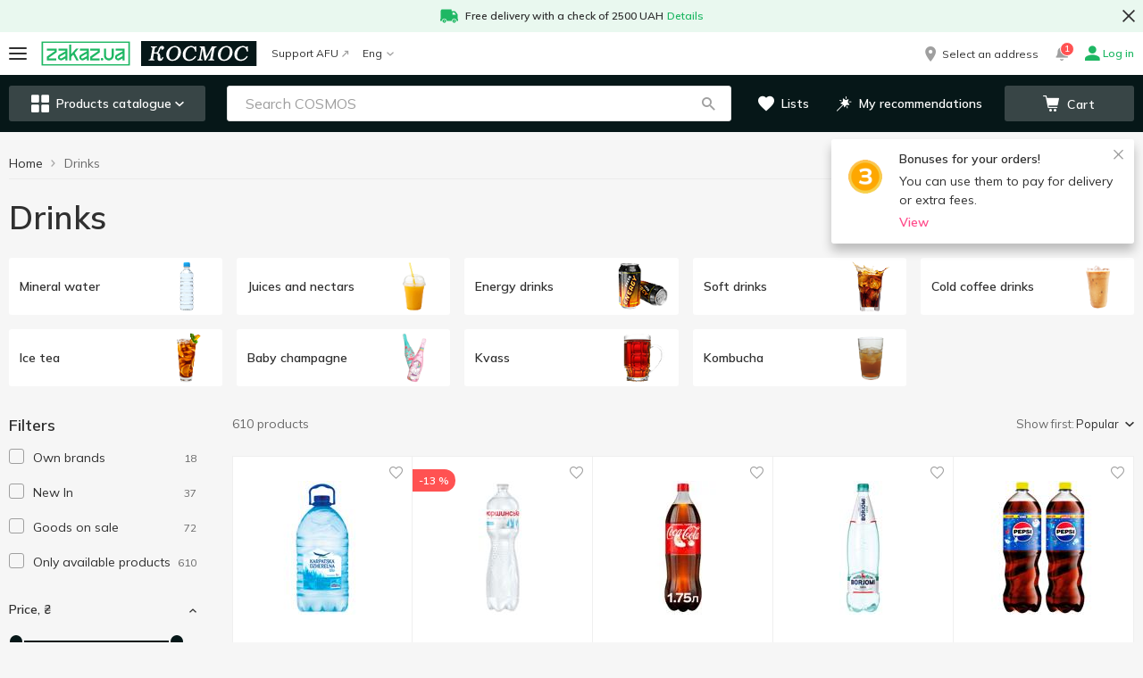

--- FILE ---
content_type: text/html; charset=utf-8
request_url: https://cosmos.zakaz.ua/en/categories/drinks-cosmos/
body_size: 97810
content:
<!DOCTYPE html><html><head><meta charSet="utf-8" data-next-head=""/><meta name="google-site-verification" content="2BLv8AqUgcmwHW2EizIIvQ3KOlwquaFjj_bafapsJNM" data-next-head=""/><meta name="viewport" content="width=device-width,initial-scale=1,maximum-scale=1,user-scalable=no,shrink-to-fit=no" data-next-head=""/><link rel="alternate" hrefLang="uk-ua" href="https://cosmos.zakaz.ua/uk/categories/drinks-cosmos/" data-next-head=""/><link rel="alternate" hrefLang="ru-ua" href="https://cosmos.zakaz.ua/ru/categories/drinks-cosmos/" data-next-head=""/><link rel="alternate" hrefLang="en-ua" href="https://cosmos.zakaz.ua/en/categories/drinks-cosmos/" data-next-head=""/><meta property="og:url" content="cosmos.zakaz.ua/en/categories/drinks-cosmos/" data-next-head=""/><meta property="og:site_name" content="cosmos.zakaz.ua" data-next-head=""/><meta property="og:image" content="https://img01.zakaz.global/chains/cosmos/opengraph.jpg" data-next-head=""/><meta property="og:type" content="article" data-next-head=""/><meta property="fb:app_id" content="1008088733033641" data-next-head=""/><link rel="preload" href="https://img01.zakaz.global/logos/zakaz/zakaz_ua.svg" as="image" data-next-head=""/><link rel="preload" href="https://img01.zakaz.global/logos/zakaz/zakaz.svg" as="image" data-next-head=""/><link rel="canonical" href="https://cosmos.zakaz.ua/en/categories/drinks-cosmos/" data-next-head=""/><meta name="robots" content="index,follow" data-next-head=""/><link rel="next" href="https://cosmos.zakaz.ua/en/categories/drinks-cosmos/?page=2" data-next-head=""/><title data-next-head="">Drinks - delivery from the online store COSMOS</title><meta name="description" content="Drinks - buy with delivery to the door in the online store COSMOS from UAH 69. ✅ Self-pickup ✅ Delivery by NP ⚡ Delivery in Kyiv, Odesa" data-next-head=""/><meta property="og:title" content="Drinks - delivery from the online store COSMOS" data-next-head=""/><meta property="og:description" content="Drinks - buy with delivery to the door in the online store COSMOS from UAH 69. ✅ Self-pickup ✅ Delivery by NP ⚡ Delivery in Kyiv, Odesa" data-next-head=""/><link rel="shortcut icon" href="/i/favicon/favicon.ico"/><link rel="icon" type="image/png" href="/i/favicon/favicon-16x16.png" sizes="16x16"/><link rel="icon" type="image/png" href="/i/favicon/favicon-32x32.png" sizes="32x32"/><link rel="icon" type="image/png" href="/i/favicon/android-chrome-192x192.png" sizes="192x192"/><link rel="icon" type="image/png" href="/i/favicon/android-chrome-512x512.png" sizes="512x512"/><link rel="apple-touch-icon" href="/i/favicon/apple-touch-icon.png"/><meta name="application-name" content=" "/><meta name="theme-color" content="#000000"/><meta name="version" content="b680cca4"/><meta name="referrer" content="no-referrer-when-downgrade"/><link rel="preconnect" href="https://fonts.googleapis.com"/><link href="https://fonts.googleapis.com/css2?family=Mulish:wght@400..700&amp;display=swap" rel="stylesheet"/><script>window.addEventListener('load',function(){window.isLoaded=true});</script><link rel="preload" href="/_next/static/css/c67de84158e45d23.css" as="style"/><link rel="stylesheet" href="/_next/static/css/c67de84158e45d23.css" data-n-g=""/><noscript data-n-css=""></noscript><script defer="" nomodule="" src="/_next/static/chunks/polyfills-42372ed130431b0a.js"></script><script defer="" src="/_next/static/chunks/9401.9dfd815e65b86b31.js"></script><script defer="" src="/_next/static/chunks/8626.90c7c3a3f00ad28a.js"></script><script src="/_next/static/chunks/webpack-11d022bdce722113.js" defer=""></script><script src="/_next/static/chunks/framework-093701969691791f.js" defer=""></script><script src="/_next/static/chunks/main-d5dc094eacf998b9.js" defer=""></script><script src="/_next/static/chunks/pages/_app-57da8daffe8ef397.js" defer=""></script><script src="/_next/static/chunks/1664-319e835374107440.js" defer=""></script><script src="/_next/static/chunks/1852-59ddf2ca914753ab.js" defer=""></script><script src="/_next/static/chunks/3674-d5f4099b20336bde.js" defer=""></script><script src="/_next/static/chunks/7333-1930e5ef4cdcfe55.js" defer=""></script><script src="/_next/static/chunks/5551-8213566207efba1c.js" defer=""></script><script src="/_next/static/chunks/8151-651baee3afb1b87e.js" defer=""></script><script src="/_next/static/chunks/9238-4ce8383e1dbb09bf.js" defer=""></script><script src="/_next/static/chunks/7115-66b80cbc05eb6b1d.js" defer=""></script><script src="/_next/static/chunks/5772-74315cde292c616d.js" defer=""></script><script src="/_next/static/chunks/427-9492e3529603dce7.js" defer=""></script><script src="/_next/static/chunks/34-f80295e21df34abe.js" defer=""></script><script src="/_next/static/chunks/6548-9f1930f0ef24e1c8.js" defer=""></script><script src="/_next/static/chunks/8500-38ba35a557a0e878.js" defer=""></script><script src="/_next/static/chunks/4839-179d7c758a36a1d4.js" defer=""></script><script src="/_next/static/chunks/7090-665689dc3b1dc623.js" defer=""></script><script src="/_next/static/chunks/3728-75956e8e86f159c8.js" defer=""></script><script src="/_next/static/chunks/6460-b671a889ed2c7af9.js" defer=""></script><script src="/_next/static/chunks/5289-a29622fd4467f977.js" defer=""></script><script src="/_next/static/chunks/820-4ae19f5cad8bcfe0.js" defer=""></script><script src="/_next/static/chunks/5938-7efade74a6417a40.js" defer=""></script><script src="/_next/static/chunks/4669-7c672325c1b0407e.js" defer=""></script><script src="/_next/static/chunks/pages/%5Blang%5D/categories/%5Bcategory-id%5D-daae56c9ec6d5791.js" defer=""></script><script src="/_next/static/s19hy4z9O71O3ITMcVuqi/_buildManifest.js" defer=""></script><script src="/_next/static/s19hy4z9O71O3ITMcVuqi/_ssgManifest.js" defer=""></script><style id="__jsx-64d4d6468e3bb6f3">h1{margin:0 0 20px;font-size:36px;line-height:1.11}@media (max-width: 767px){h1{font-size:24px}}h2{font-family:Mulish, Verdana, Arial, sans-serif;font-weight:600;font-style:normal;font-size:24px;line-height:28px;color:#303030;    margin: 0 0 20px}h3{font-family:Mulish, Verdana, Arial, sans-serif;font-weight:600;font-style:normal;font-size:18px;line-height:24px;color:#303030;    margin: 0 0 15px}h4{margin:0 0 15px;font-size:16px;line-height:1.375;color:var(--colors-site)}h5{margin:0 0 15px;font-size:15px;line-height:1.4}h6{margin:0 0 15px;font-size:14px;line-height:1.5;color:var(--colors-site)}p{margin:0 0 15px}b{font-weight:600}a{text-decoration:none;-webkit-transition:.2s color ease-in-out;-moz-transition:.2s color ease-in-out;-o-transition:.2s color ease-in-out;transition:.2s color ease-in-out}a:focus{outline:none}html{-ms-overflow-style:scrollbar;-webkit-tap-highlight-color:transparent}*,*:before,*:after{-webkit-box-sizing:border-box;-moz-box-sizing:border-box;box-sizing:border-box}body{position:relative;font-size:16px;line-height:1.5}html,body{margin:0;padding:0;height:100%;font-size:100%;-webkit-text-size-adjust:100%;-ms-text-size-adjust:100%;-moz-font-variant-ligatures:none;font-variant-ligatures:none;-webkit-font-variant-ligatures:none;text-rendering:optimizeLegibility;-moz-osx-font-smoothing:grayscale;font-smoothing:antialiased;-webkit-font-smoothing:antialiased;text-shadow:rgba(0,0,0,.01)0 0 1px}body{font-family:Mulish, Verdana, Arial, sans-serif;font-weight:400;font-style:normal;font-size:14px;line-height:21px;color: #303030;    background-color: var(--uiColors-globals-bodyBackground)}ul{padding:0;margin:0}input[type="text"],input[type="password"],input[type="number"],input[type="tel"],textarea{-webkit-appearance:none;-moz-appearance:none;-ms-appearance:none;appearance:none;font-size:16px;font-family:"Mulish",Verdana,Arial,sans-serif;font-weight:400}input[type="number"]::-webkit-inner-spin-button,input[type="number"]::-webkit-outer-spin-button{-webkit-appearance:none;margin:0}input[type="number"]{-moz-appearance:textfield}#__next{display:-webkit-box;display:-webkit-flex;display:-moz-box;display:-ms-flexbox;display:flex;-webkit-box-orient:vertical;-webkit-box-direction:normal;-webkit-flex-direction:column;-moz-box-orient:vertical;-moz-box-direction:normal;-ms-flex-direction:column;flex-direction:column;min-height:100vh}.main{position:relative;z-index:100;-webkit-box-flex:1;-webkit-flex-grow:1;-moz-box-flex:1;-ms-flex-positive:1;flex-grow:1;-webkit-flex-shrink:0;-ms-flex-negative:0;flex-shrink:0;-webkit-flex-basis:auto;-ms-flex-preferred-size:auto;flex-basis:auto}.form-control{font-family:Mulish, Verdana, Arial, sans-serif;font-weight:400;font-style:normal;font-size:16px;line-height:21px;color:#303030;    display: block;width:100%;outline:0 none;-webkit-appearance:none;height:40px;padding:10px 20px;-webkit-border-radius:var(--border-radius-roundBox);-moz-border-radius:var(--border-radius-roundBox);border-radius:var(--border-radius-roundBox);border:1px solid var(--uiColors-globals-formControlBorder);-webkit-transition:.2s border-color ease-in-out;-moz-transition:.2s border-color ease-in-out;-o-transition:.2s border-color ease-in-out;transition:.2s border-color ease-in-out}.form-control:focus:not([disabled]):not([readonly]):not(.has-error){border-color:var(--uiColors-globals-formControlHoverFocusBorder)}.form-control.has-error{border-color:var(--uiColors-globals-formControlHasErrorBorder)}.form-control[readonly],.form-control[disabled]{background-color:var(--uiColors-globals-formControlReadOnlyBackground);color:var(--uiColors-globals-formControlReadOnlyText)}textarea.form-control{height:auto;resize:vertical}.FormControl__error{margin-top:5px;font-size:12px;color:var(--uiColors-globals-formControlErrorText)}.FormControl__errorMessage{margin:0}button{font-family:Mulish, Verdana, Arial, sans-serif;font-weight:400;font-style:normal;font-size:14px;line-height:21px;color: #303030;}button:focus{outline:none}.textArea_default{font-size:14px;width:100%;resize:none;-webkit-border-radius:var(--border-radius-roundBox);-moz-border-radius:var(--border-radius-roundBox);border-radius:var(--border-radius-roundBox);border:1px solid var(--colors-brandLightGrey1);padding:15px;outline:none;line-height:1.5}.textarea_smallPadding{padding:4px 12px}@media (max-width: 767px){.textArea_default{font-size:16px}}.textArea_default::-webkit-input-placeholder{color:var(--colors-brandLightGrey8)}.textArea_default:-moz-placeholder{color:var(--colors-brandLightGrey8)}.textArea_default::-moz-placeholder{color:var(--colors-brandLightGrey8)}.textArea_default:-ms-input-placeholder{color:var(--colors-brandLightGrey8)}.textArea_default::-ms-input-placeholder{color:var(--colors-brandLightGrey8)}.textArea_default::placeholder{color:var(--colors-brandLightGrey8)}.textArea_default.has-error{border-color:var(--uiColors-globals-formControlHasErrorBorder)}input::-ms-clear{display:none;width:0;height:0}input::-ms-reveal{display:none;width:0;height:0}input[type="password"].GeneralInput,input[type="number"].GeneralInput,input[type="tel"].GeneralInput,input[type="email"].GeneralInput,input[type="text"].GeneralInput{-webkit-box-shadow:none!important;-moz-box-shadow:none!important;box-shadow:none!important;-webkit-appearance:none}input.GeneralInput{outline:none;border:1px solid var(--colors-brandLightGrey1);font-size:16px;color:var(--colors-site);-webkit-border-radius:var(--border-radius-roundBox);-moz-border-radius:var(--border-radius-roundBox);border-radius:var(--border-radius-roundBox);padding:0 21px;height:40px}input{-webkit-appearance:none;-moz-appearance:none;-ms-appearance:none;appearance:none}</style><style id="__jsx-a8a520597e5e2255">.HeaderPromotionLine.jsx-a8a520597e5e2255{background-color:var(--colors-system-successLight)}.HeaderPromotionLine__container.jsx-a8a520597e5e2255{position:relative;max-width:1366px;margin:0 auto}.HeaderPromotionLine__icon.jsx-a8a520597e5e2255{margin-right:8px}.HeaderPromotionLine__link.jsx-a8a520597e5e2255{margin-left:4px}.HeaderPromotionLine__content.jsx-a8a520597e5e2255{padding:8px 40px;margin:0 auto;font-family:Mulish, Verdana, Arial, sans-serif;font-weight:600;font-style:normal;font-size:12px;line-height:18px;color: #303030;    line-height: 16px;display:-webkit-box;display:-webkit-flex;display:-moz-box;display:-ms-flexbox;display:flex;-webkit-box-align:center;-webkit-align-items:center;-moz-box-align:center;-ms-flex-align:center;align-items:center;-webkit-box-pack:center;-webkit-justify-content:center;-moz-box-pack:center;-ms-flex-pack:center;justify-content:center;-webkit-flex-wrap:wrap;-ms-flex-wrap:wrap;flex-wrap:wrap}.HeaderPromotionLine__text.jsx-a8a520597e5e2255 a,.HeaderPromotionLine__link.jsx-a8a520597e5e2255{color:var(--colors-system-success)}.HeaderPromotionLine__buttonClose.jsx-a8a520597e5e2255{position:absolute;display:-webkit-box;display:-webkit-flex;display:-moz-box;display:-ms-flexbox;display:flex;-webkit-box-pack:center;-webkit-justify-content:center;-moz-box-pack:center;-ms-flex-pack:center;justify-content:center;-webkit-box-align:center;-webkit-align-items:center;-moz-box-align:center;-ms-flex-align:center;align-items:center;margin:0;padding:0;background:transparent;border:none;outline:none;cursor:pointer}.HeaderPromotionLine__text.jsx-a8a520597e5e2255 p{margin:0}@media (min-width: 768px){.HeaderPromotionLine__buttonClose.jsx-a8a520597e5e2255{top:50%;right:0;-webkit-transform:translatey(-50%);-moz-transform:translatey(-50%);-ms-transform:translatey(-50%);-o-transform:translatey(-50%);transform:translatey(-50%);width:32px;height:32px}}@media (max-width: 767px){.HeaderPromotionLine.jsx-a8a520597e5e2255{text-align:center}.HeaderPromotionLine__buttonClose.jsx-a8a520597e5e2255{width:20px;height:20px;top:8px;right:10px}.HeaderPromotionLine__icon.jsx-a8a520597e5e2255{position:absolute;top:8px;left:10px}}</style><style id="__jsx-373a5d39d4f007ad">.MobileMenuIcon__iconContainer.jsx-373a5d39d4f007ad{width:20px;height:14px;position:relative;-webkit-transform:rotate(0deg);-moz-transform:rotate(0deg);-ms-transform:rotate(0deg);-o-transform:rotate(0deg);transform:rotate(0deg);-webkit-transition:.5s ease-in-out;-moz-transition:.5s ease-in-out;-o-transition:.5s ease-in-out;transition:.5s ease-in-out;cursor:pointer}.MobileMenuIcon__iconContainer.jsx-373a5d39d4f007ad span.jsx-373a5d39d4f007ad{display:block;position:absolute;height:2px;width:100%;background:var(--colors-text);-webkit-border-radius:10px;-moz-border-radius:10px;border-radius:10px;opacity:1;left:0;-webkit-transform:rotate(0deg);-moz-transform:rotate(0deg);-ms-transform:rotate(0deg);-o-transform:rotate(0deg);transform:rotate(0deg);-webkit-transition:.25s ease-in-out;-moz-transition:.25s ease-in-out;-o-transition:.25s ease-in-out;transition:.25s ease-in-out;-webkit-transform-origin:left center;-moz-transform-origin:left center;-ms-transform-origin:left center;-o-transform-origin:left center;transform-origin:left center}.MobileMenuIcon__iconContainer.jsx-373a5d39d4f007ad span.jsx-373a5d39d4f007ad:nth-child(1){top:0px}.MobileMenuIcon__iconContainer.jsx-373a5d39d4f007ad span.jsx-373a5d39d4f007ad:nth-child(2){top:50%;-webkit-transform:translatey(-50%);-moz-transform:translatey(-50%);-ms-transform:translatey(-50%);-o-transform:translatey(-50%);transform:translatey(-50%)}.MobileMenuIcon__iconContainer.jsx-373a5d39d4f007ad span.jsx-373a5d39d4f007ad:nth-child(3){bottom:0}.MobileMenuIcon__iconContainer_active.jsx-373a5d39d4f007ad span.jsx-373a5d39d4f007ad:nth-child(1){-webkit-transform:rotate(45deg);-moz-transform:rotate(45deg);-ms-transform:rotate(45deg);-o-transform:rotate(45deg);transform:rotate(45deg);width:20px;left:3px;top:-1px}.MobileMenuIcon__iconContainer_active.jsx-373a5d39d4f007ad span.jsx-373a5d39d4f007ad:nth-child(2){width:0%;opacity:0}.MobileMenuIcon__iconContainer_active.jsx-373a5d39d4f007ad span.jsx-373a5d39d4f007ad:nth-child(3){-webkit-transform:rotate(-45deg);-moz-transform:rotate(-45deg);-ms-transform:rotate(-45deg);-o-transform:rotate(-45deg);transform:rotate(-45deg);width:20px;left:3px;bottom:-1px}</style><style id="__jsx-bc46c48a04ddc540">.BurgerButton.jsx-bc46c48a04ddc540{position:relative;background:transparent;border:none;outline:none;-webkit-transition:.1s -webkit-transform ease-in-out;-moz-transition:.1s -moz-transform ease-in-out;-o-transition:.1s -o-transform ease-in-out;transition:.1s -webkit-transform ease-in-out;transition:.1s -moz-transform ease-in-out;transition:.1s -o-transform ease-in-out;transition:.1s transform ease-in-out;cursor:pointer;padding:0}.BurgerButton__redDot.jsx-bc46c48a04ddc540{position:absolute;display:block;padding:0 4px;min-width:17px;height:17px;font-size:8px;font-weight:600;line-height:17px;color:var(--colors-white);background-color:var(--colors-system-error);-webkit-border-radius:50%;-moz-border-radius:50%;border-radius:50%;right:-8px;top:-10px;z-index:1}</style><style id="__jsx-767462462">.ZakazLogoImage__desktop{display:none}.ZakazLogoImage__mobile{display:inline-block}@media (min-width: 1000px){.ZakazLogoImage__desktop{display:inline-block}.ZakazLogoImage__mobile{display:none}}</style><style id="__jsx-4c6aa2f4634327c9">.ZakazLogo.jsx-4c6aa2f4634327c9{height:28px;display:block}</style><style id="__jsx-f928dda1ba4e9ce2">.Logo.jsx-f928dda1ba4e9ce2{text-decoration:none;text-align:start;height:28px;width:auto;display:-webkit-box;display:-webkit-flex;display:-moz-box;display:-ms-flexbox;display:flex}.Logo__image.jsx-f928dda1ba4e9ce2{height:100%;max-width:100%}</style><style id="__jsx-7fe7a257dd134180">.BadgeCounter.jsx-7fe7a257dd134180{display:inline-block;min-width:15px;height:16px;padding:2px 4px;border:1px solid var(--colors-white);-webkit-border-radius:14px;-moz-border-radius:14px;border-radius:14px;background-color:var(--colors-system-error);color:var(--colors-white);font-size:10px;line-height:10px;font-weight:600;text-align:center}</style><style id="__jsx-42137a296913aee5">.HeaderNotificationsButton.jsx-42137a296913aee5{position:relative;display:-webkit-box;display:-webkit-flex;display:-moz-box;display:-ms-flexbox;display:flex;-webkit-box-align:center;-webkit-align-items:center;-moz-box-align:center;-ms-flex-align:center;align-items:center;-webkit-box-pack:center;-webkit-justify-content:center;-moz-box-pack:center;-ms-flex-pack:center;justify-content:center;width:20px;height:20px;margin-right:16px}.HeaderNotificationsButton__icon.jsx-42137a296913aee5{color:var(--colors-brandLightGrey8);font-size:15px;-webkit-transition:all.3s;-moz-transition:all.3s;-o-transition:all.3s;transition:all.3s}.HeaderNotificationsButton.jsx-42137a296913aee5:hover .HeaderNotificationsButton__icon.jsx-42137a296913aee5{color:var(--colors-doveGray)}.HeaderNotificationsButton__count.jsx-42137a296913aee5{position:absolute;top:-7px;left:8px}</style><style id="__jsx-cd944d66011ef3ff">.AccountNavigationDrop.jsx-cd944d66011ef3ff{position:relative}.AccountNavigationDrop__button.jsx-cd944d66011ef3ff{font-family:Mulish, Verdana, Arial, sans-serif;font-weight:400;font-style:normal;font-size:12px;line-height:18px;color:#303030;    line-height: 1;background:transparent;border:none;outline:none;padding:0;text-decoration:none;cursor:pointer;display:-webkit-box;display:-webkit-flex;display:-moz-box;display:-ms-flexbox;display:flex;-webkit-box-align:center;-webkit-align-items:center;-moz-box-align:center;-ms-flex-align:center;align-items:center}.AccountNavigationDrop__button.jsx-cd944d66011ef3ff:hover .AccountNavigationDrop__account.jsx-cd944d66011ef3ff{color:var(--colors-linkAccented)}.AccountNavigationDrop__button_green.jsx-cd944d66011ef3ff .AccountNavigationDrop__icon.jsx-cd944d66011ef3ff,.AccountNavigationDrop__button_green.jsx-cd944d66011ef3ff{color:var(--colors-system-success);font-weight:600}.AccountNavigationDrop__icon.jsx-cd944d66011ef3ff{color:var(--colors-brandLightGrey8);font-size:16px}.AccountNavigationDrop__iconCaret.jsx-cd944d66011ef3ff{color:var(--colors-brandLightGrey8);font-size:8px;margin-left:5px}.AccountNavigationDrop__iconCaret_open.jsx-cd944d66011ef3ff{color:var(--colors-linkAccented)}.AccountNavigationDrop__account.jsx-cd944d66011ef3ff{margin-left:4px;display:inline-block}.AccountNavigationDrop__dropdown.jsx-cd944d66011ef3ff{position:absolute;top:-webkit-calc(100% + 24px);top:-moz-calc(100% + 24px);top:calc(100% + 24px);right:0;width:265px;-webkit-box-shadow:0 3px 8px rgba(0,0,0,.1);-moz-box-shadow:0 3px 8px rgba(0,0,0,.1);box-shadow:0 3px 8px rgba(0,0,0,.1);background-color:var(--colors-white);z-index:5}.AccountNavigationDrop__dropdown.jsx-cd944d66011ef3ff:after{content:"";position:absolute;top:-9px;right:7px;width:13px;height:10px;background:var(--colors-white);-webkit-clip-path:polygon(50%0%,100%100%,0%100%);clip-path:polygon(50%0%,100%100%,0%100%)}@media (max-width: 999px){.AccountNavigationDrop__dropdown.jsx-cd944d66011ef3ff{top:-webkit-calc(100% + 16px);top:-moz-calc(100% + 16px);top:calc(100% + 16px)}.AccountNavigationDrop__dropdown.jsx-cd944d66011ef3ff:after{right:5px}.AccountNavigationDrop__icon_active.jsx-cd944d66011ef3ff{color:var(--colors-mainBrand)}}</style><style id="__jsx-ea915f701f3617dd">.HeaderTopLine.jsx-ea915f701f3617dd{height:48px;background-color:var(--colors-white)}.HeaderTopLine__container.jsx-ea915f701f3617dd{height:100%;display:-webkit-box;display:-webkit-flex;display:-moz-box;display:-ms-flexbox;display:flex;-webkit-box-pack:justify;-webkit-justify-content:space-between;-moz-box-pack:justify;-ms-flex-pack:justify;justify-content:space-between;-webkit-box-align:stretch;-webkit-align-items:stretch;-moz-box-align:stretch;-ms-flex-align:stretch;align-items:stretch;max-width:1366px;padding:0 10px;margin:0 auto}.HeaderTopLine__actionBox.jsx-ea915f701f3617dd,.HeaderTopLine__left.jsx-ea915f701f3617dd,.HeaderTopLine__right.jsx-ea915f701f3617dd{display:-webkit-box;display:-webkit-flex;display:-moz-box;display:-ms-flexbox;display:flex;-webkit-box-align:center;-webkit-align-items:center;-moz-box-align:center;-ms-flex-align:center;align-items:center}.HeaderTopLine__separator.jsx-ea915f701f3617dd{width:16px}.HeaderTopLine__logoSeparator.jsx-ea915f701f3617dd{width:12px}@media (max-width: 767px){.HeaderTopLine.jsx-ea915f701f3617dd{height:40px}.HeaderTopLine__container.jsx-ea915f701f3617dd{padding:0 12px}}</style><style id="__jsx-d196df0d5df5289e">.CategoriesMenuButton.jsx-d196df0d5df5289e{display:-webkit-box;display:-webkit-flex;display:-moz-box;display:-ms-flexbox;display:flex;-webkit-box-align:center;-webkit-align-items:center;-moz-box-align:center;-ms-flex-align:center;align-items:center;-webkit-box-pack:center;-webkit-justify-content:center;-moz-box-pack:center;-ms-flex-pack:center;justify-content:center;width:100%;padding:0;height:20px;white-space:nowrap;cursor:pointer;outline:none;font-family:Mulish, Verdana, Arial, sans-serif;font-weight:600;font-style:normal;font-size:14px;line-height:14px;    color: var(--colors-white);border:none;-webkit-border-radius:var(--border-radius-roundBox);-moz-border-radius:var(--border-radius-roundBox);border-radius:var(--border-radius-roundBox);background-color:transparent}.CategoriesMenuButton__icon.jsx-d196df0d5df5289e{font-size:20px}.CategoriesMenuButton__label.jsx-d196df0d5df5289e{margin-left:8px}.CategoriesMenuButton__caret.jsx-d196df0d5df5289e{font-size:10px;margin-left:4px}@media (min-width: 768px){.CategoriesMenuButton.jsx-d196df0d5df5289e{height:40px;background-color:var(--uiColors-CategoriesMenu-toggleBackground);-webkit-transition:.2s background-color ease-in-out;-moz-transition:.2s background-color ease-in-out;-o-transition:.2s background-color ease-in-out;transition:.2s background-color ease-in-out;padding:0 15px}.CategoriesMenuButton.jsx-d196df0d5df5289e:hover{background-color:var(--uiColors-CategoriesMenu-toggleHoverBackground)}}</style><style id="__jsx-74648cb4356e1e10">.SearchBox.jsx-74648cb4356e1e10{position:relative;display:block;width:100%;z-index:2}.SearchBox__overlay.jsx-74648cb4356e1e10{position:fixed;z-index:3;left:0;right:0;bottom:0;background-color:var(--colors-nightRider);opacity:.45}.SearchBox__back.jsx-74648cb4356e1e10{position:absolute;left:0;top:0;height:48px;width:34px;display:-webkit-box;display:-webkit-flex;display:-moz-box;display:-ms-flexbox;display:flex;-webkit-box-align:center;-webkit-align-items:center;-moz-box-align:center;-ms-flex-align:center;align-items:center;padding:0 10px;z-index:5;color:var(--colors-text);font-size:16px}.SearchBox__icons.jsx-74648cb4356e1e10{display:-webkit-box;display:-webkit-flex;display:-moz-box;display:-ms-flexbox;display:flex;position:absolute;top:10px;right:16px;z-index:3}.SearchBox__icon.jsx-74648cb4356e1e10{display:-webkit-box;display:-webkit-flex;display:-moz-box;display:-ms-flexbox;display:flex;-webkit-box-align:center;-webkit-align-items:center;-moz-box-align:center;-ms-flex-align:center;align-items:center;-webkit-box-pack:center;-webkit-justify-content:center;-moz-box-pack:center;-ms-flex-pack:center;justify-content:center;width:20px;height:20px;color:var(--colors-brandLightGrey8);cursor:pointer}.SearchBox__icon.jsx-74648cb4356e1e10:hover{color:var(--colors-text)}.SearchBox__clearSearch.jsx-74648cb4356e1e10{margin-right:10px;font-size:13px}.SearchBox__loupeIcon.jsx-74648cb4356e1e10{line-height:1;text-decoration:none;outline:none;font-size:15px}.SearchBox__loupeIcon_active.jsx-74648cb4356e1e10{cursor:pointer}.SearchBox__loupeIcon_active:hover{color:var(--uiColors-Button-notAccentedHoverText)}.SearchBox__resultsContainer.jsx-74648cb4356e1e10{position:absolute;z-index:4;display:-webkit-box;display:-webkit-flex;display:-moz-box;display:-ms-flexbox;display:flex;-webkit-box-orient:vertical;-webkit-box-direction:normal;-webkit-flex-direction:column;-moz-box-orient:vertical;-moz-box-direction:normal;-ms-flex-direction:column;flex-direction:column;background-color:#fff;max-height:-webkit-calc(100vh - 168px);max-height:-moz-calc(100vh - 168px);max-height:calc(100vh - 168px);-webkit-border-radius:var(--border-radius-block);-moz-border-radius:var(--border-radius-block);border-radius:var(--border-radius-block);overflow:auto}.SearchBox__input.jsx-74648cb4356e1e10{font-family:Mulish, Verdana, Arial, sans-serif;font-weight:400;font-style:normal;font-size:16px;line-height:21px;color:#303030;      display: block;width:100%;outline:0 none;-webkit-appearance:none;height:40px;padding:10px 20px;-webkit-border-radius:var(--border-radius-roundBox);-moz-border-radius:var(--border-radius-roundBox);border-radius:var(--border-radius-roundBox);border:none;padding-right:80px;-o-text-overflow:ellipsis;text-overflow:ellipsis;border:1px solid var(--colors-brandLightGrey2)}.SearchBox__input.jsx-74648cb4356e1e10::-webkit-input-placeholder{color:var(--colors-brandLightGrey8)}.SearchBox__input.jsx-74648cb4356e1e10:-moz-placeholder{color:var(--colors-brandLightGrey8)}.SearchBox__input.jsx-74648cb4356e1e10::-moz-placeholder{color:var(--colors-brandLightGrey8)}.SearchBox__input.jsx-74648cb4356e1e10:-ms-input-placeholder{color:var(--colors-brandLightGrey8)}.SearchBox__input.jsx-74648cb4356e1e10::-ms-input-placeholder{color:var(--colors-brandLightGrey8)}.SearchBox__input.jsx-74648cb4356e1e10::placeholder{color:var(--colors-brandLightGrey8)}.SearchBox__input.jsx-74648cb4356e1e10::-ms-clear{display:none;width:0;height:0}.SearchBox__input.jsx-74648cb4356e1e10::-ms-reveal{display:none;width:0;height:0}.SearchBox__input.jsx-74648cb4356e1e10::-webkit-search-decoration,.SearchBox__input.jsx-74648cb4356e1e10::-webkit-search-cancel-button,.SearchBox__input.jsx-74648cb4356e1e10::-webkit-search-results-button,.SearchBox__input.jsx-74648cb4356e1e10::-webkit-search-results-decoration{display:none}.SearchBox__spinner.jsx-74648cb4356e1e10{display:-webkit-box;display:-webkit-flex;display:-moz-box;display:-ms-flexbox;display:flex;-webkit-box-pack:center;-webkit-justify-content:center;-moz-box-pack:center;-ms-flex-pack:center;justify-content:center;-webkit-box-align:center;-webkit-align-items:center;-moz-box-align:center;-ms-flex-align:center;align-items:center;-webkit-box-orient:vertical;-webkit-box-direction:normal;-webkit-flex-direction:column;-moz-box-orient:vertical;-moz-box-direction:normal;-ms-flex-direction:column;flex-direction:column}.SearchBox__notFound.jsx-74648cb4356e1e10{height:225px;display:-webkit-box;display:-webkit-flex;display:-moz-box;display:-ms-flexbox;display:flex;-webkit-box-pack:center;-webkit-justify-content:center;-moz-box-pack:center;-ms-flex-pack:center;justify-content:center;-webkit-box-align:center;-webkit-align-items:center;-moz-box-align:center;-ms-flex-align:center;align-items:center;-webkit-box-orient:vertical;-webkit-box-direction:normal;-webkit-flex-direction:column;-moz-box-orient:vertical;-moz-box-direction:normal;-ms-flex-direction:column;flex-direction:column;padding:10px;text-align:center}.SearchBox__notFoundImage.jsx-74648cb4356e1e10{width:150px;height:67px}.SearchBox__notFoundMessage.jsx-74648cb4356e1e10{font-family:Mulish, Verdana, Arial, sans-serif;font-weight:400;font-style:normal;font-size:14px;line-height:21px;color: #303030;      margin-top: 25px}@media (min-width: 768px){.SearchBox__resultsContainer.jsx-74648cb4356e1e10{width:650px;margin-top:20px;-webkit-box-shadow:0 0 10px rgba(0,0,0,.2);-moz-box-shadow:0 0 10px rgba(0,0,0,.2);box-shadow:0 0 10px rgba(0,0,0,.2)}.SearchBox__back.jsx-74648cb4356e1e10{display:none}}@media (min-width: 768px) and (max-width: 999px){.SearchBox__resultsContainer.jsx-74648cb4356e1e10{width:650px;position:fixed;left:-webkit-calc((100vw - 650px)/2);left:-moz-calc((100vw - 650px)/2);left:calc((100vw - 650px)/2)}.SearchBox__input.jsx-74648cb4356e1e10{border:1px solid var(--colors-brandLightGrey1);-webkit-border-radius:var(--border-radius-roundBox);-moz-border-radius:var(--border-radius-roundBox);border-radius:var(--border-radius-roundBox);padding-left:20px;padding-right:45px}.SearchBox__input.jsx-74648cb4356e1e10:focus{border-color:var(--uiColors-globals-formControlHintText)}}@media (max-width: 999px){.SearchBox__input.jsx-74648cb4356e1e10{padding-left:20px}.SearchBox__resultsContainer.jsx-74648cb4356e1e10{max-height:-webkit-calc(100vh - 80px);max-height:-moz-calc(100vh - 80px);max-height:calc(100vh - 80px);-webkit-overflow-scrolling:touch}}@media (max-width: 767px){.SearchBox.jsx-74648cb4356e1e10{position:fixed;top:0;left:0;right:0;bottom:0}.SearchBox__overlay.jsx-74648cb4356e1e10{position:absolute;left:0;width:100%;height:100vh;z-index:-1;background:var(--colors-white);opacity:1}.SearchBox__input.jsx-74648cb4356e1e10{position:relative;height:48px;padding-right:45px;border:none;border-bottom:1px solid var(--colors-brandLightGrey1);-webkit-border-radius:0;-moz-border-radius:0;border-radius:0;padding-left:35px}.SearchBox__icons.jsx-74648cb4356e1e10{top:14px}.SearchBox__resultsContainer.jsx-74648cb4356e1e10{position:absolute;top:48px;left:0;bottom:0;right:0;max-height:100%}.SearchBox__results.jsx-74648cb4356e1e10{height:100%}.SearchBox__tabletDesktopOverlay.jsx-74648cb4356e1e10{display:none}.SearchBox_hidden.jsx-74648cb4356e1e10{height:0px;overflow:hidden}.SearchBox__loupeIcon_hidden.jsx-74648cb4356e1e10{display:none}}</style><style id="__jsx-2842662033">@media (min-width: 768px){.SearchBox__overlay.jsx-2842662033{top:144px}}</style><style id="__jsx-721fae70c64fa06f">.SearchButton.jsx-721fae70c64fa06f{display:block;background:transparent;outline:none;border:0;padding:0 13px;font-size:18px;height:18px;color:var(--colors-white)}</style><style id="__jsx-eabdd442e614b4d4">.PageButton.jsx-eabdd442e614b4d4{font-family:Mulish, Verdana, Arial, sans-serif;font-weight:600;font-style:normal;font-size:14px;line-height:14px;    color: var(--colors-white);display:-webkit-box;display:-webkit-flex;display:-moz-box;display:-ms-flexbox;display:flex;-webkit-box-align:center;-webkit-align-items:center;-moz-box-align:center;-ms-flex-align:center;align-items:center;-webkit-box-pack:center;-webkit-justify-content:center;-moz-box-pack:center;-ms-flex-pack:center;justify-content:center;padding:0 13px;height:18px;white-space:nowrap;cursor:pointer;outline:none;border:none;-webkit-border-radius:var(--border-radius-roundBox);-moz-border-radius:var(--border-radius-roundBox);border-radius:var(--border-radius-roundBox);background-color:transparent}.PageButton__icon.jsx-eabdd442e614b4d4{font-size:18px;position:relative}.PageButton__unreadMark.jsx-eabdd442e614b4d4{position:absolute;top:-6px;left:-3px}.PageButton__label.jsx-eabdd442e614b4d4{margin-left:8px}@media (min-width: 768px){.PageButton.jsx-eabdd442e614b4d4{height:40px;-webkit-transition:.2s background-color ease-in-out;-moz-transition:.2s background-color ease-in-out;-o-transition:.2s background-color ease-in-out;transition:.2s background-color ease-in-out;padding:0 15px}.PageButton.jsx-eabdd442e614b4d4:hover{background-color:var(--uiColors-CategoriesMenu-toggleBackground)}}</style><style id="__jsx-53c90d6ce69096e9">.PageButtons.jsx-53c90d6ce69096e9{display:-webkit-box;display:-webkit-flex;display:-moz-box;display:-ms-flexbox;display:flex;-webkit-box-pack:center;-webkit-justify-content:center;-moz-box-pack:center;-ms-flex-pack:center;justify-content:center;-webkit-box-align:center;-webkit-align-items:center;-moz-box-align:center;-ms-flex-align:center;align-items:center;list-style:none;gap:8px}.PageButtons__item a{text-decoration:none}</style><style id="__jsx-f92d3f59f45bff8b">.CartButton.jsx-f92d3f59f45bff8b{font-family:Mulish, Verdana, Arial, sans-serif;font-weight:600;font-style:normal;font-size:14px;line-height:14px;    font-size: 16px;color:var(--colors-white);-webkit-border-radius:var(--border-radius-roundBox);-moz-border-radius:var(--border-radius-roundBox);border-radius:var(--border-radius-roundBox);padding:0 24px;border:0 none;display:-webkit-inline-box;display:-webkit-inline-flex;display:-moz-inline-box;display:-ms-inline-flexbox;display:inline-flex;-webkit-box-pack:center;-webkit-justify-content:center;-moz-box-pack:center;-ms-flex-pack:center;justify-content:center;-webkit-box-align:center;-webkit-align-items:center;-moz-box-align:center;-ms-flex-align:center;align-items:center;height:40px;white-space:nowrap;cursor:pointer;outline:none;-webkit-user-select:none;-moz-user-select:none;-ms-user-select:none;user-select:none;-webkit-transition:.15s background ease-in-out;-moz-transition:.15s background ease-in-out;-o-transition:.15s background ease-in-out;transition:.15s background ease-in-out}.CartButton__wrapper.jsx-f92d3f59f45bff8b{position:relative}.CartButton__icon.jsx-f92d3f59f45bff8b{font-size:18px}.CartButton__badge.jsx-f92d3f59f45bff8b{position:absolute;top:-7px;left:8px;min-width:15px;height:16px;padding:0 3px;-webkit-border-radius:16px;-moz-border-radius:16px;border-radius:16px}@media (min-width: 1000px){.CartButton.jsx-f92d3f59f45bff8b{display:-webkit-box;display:-webkit-flex;display:-moz-box;display:-ms-flexbox;display:flex;min-width:145px;-webkit-transition:.2s background-color ease-in-out;-moz-transition:.2s background-color ease-in-out;-o-transition:.2s background-color ease-in-out;transition:.2s background-color ease-in-out;margin-left:10px;background-color:var(--uiColors-CartButton-background)}.CartButton.jsx-f92d3f59f45bff8b:hover{background-color:var(--uiColors-CartButton-hoverBackground)}.CartButton__badge.jsx-f92d3f59f45bff8b{background-color:var(--uiColors-CartButton-badgeBackground);color:var(--uiColors-CartButton-badgeText);font-size:10px;font-weight:600;text-align:center;line-height:16px}.CartButton__label.jsx-f92d3f59f45bff8b{margin-left:9px;padding-top:1px}}@media (min-width: 768px){.CartButton__label.jsx-f92d3f59f45bff8b{font-size:14px;font-weight:600;letter-spacing:.5pt}}@media (max-width: 999px){.CartButton.jsx-f92d3f59f45bff8b{padding:0 10px;background-color:transparent}.CartButton__badge.jsx-f92d3f59f45bff8b{display:-webkit-box;display:-webkit-flex;display:-moz-box;display:-ms-flexbox;display:flex;-webkit-box-align:center;-webkit-align-items:center;-moz-box-align:center;-ms-flex-align:center;align-items:center;-webkit-box-pack:center;-webkit-justify-content:center;-moz-box-pack:center;-ms-flex-pack:center;justify-content:center;background-color:var(--uiColors-CartButton-badgeBackground);color:var(--uiColors-CartButton-badgeText);padding:2px 3px;font-size:12px}.CartButton__label.jsx-f92d3f59f45bff8b{display:none;font-weight:600}}@media (max-width: 767px){.CartButton.jsx-f92d3f59f45bff8b{padding-right:2px}}</style><style id="__jsx-34226d57bdcace04">.HeaderBottomLine.jsx-34226d57bdcace04{background-color:var(--uiColors-HeaderBottomLine-background)}.HeaderBottomLine__menu.jsx-34226d57bdcace04{width:220px;-webkit-box-flex:0;-webkit-flex-grow:0;-moz-box-flex:0;-ms-flex-positive:0;flex-grow:0;-webkit-flex-shrink:0;-ms-flex-negative:0;flex-shrink:0}.HeaderBottomLine__bar.jsx-34226d57bdcace04{display:-webkit-box;display:-webkit-flex;display:-moz-box;display:-ms-flexbox;display:flex;-webkit-box-align:center;-webkit-align-items:center;-moz-box-align:center;-ms-flex-align:center;align-items:center;position:relative;font-size:12px;margin-left:15px}.HeaderBottomLine__search.jsx-34226d57bdcace04{display:-webkit-box;display:-webkit-flex;display:-moz-box;display:-ms-flexbox;display:flex;-webkit-box-align:center;-webkit-align-items:center;-moz-box-align:center;-ms-flex-align:center;align-items:center;width:100%;margin-left:24px;-webkit-flex-shrink:20;-ms-flex-negative:20;flex-shrink:20}.HeaderBottomLine__container.jsx-34226d57bdcace04{width:100%;display:-webkit-box;display:-webkit-flex;display:-moz-box;display:-ms-flexbox;display:flex;-webkit-box-pack:justify;-webkit-justify-content:space-between;-moz-box-pack:justify;-ms-flex-pack:justify;justify-content:space-between;-webkit-box-align:center;-webkit-align-items:center;-moz-box-align:center;-ms-flex-align:center;align-items:center;height:64px;padding:0 10px;margin:0 auto}@media (min-width: 1366px){.HeaderBottomLine__container.jsx-34226d57bdcace04{width:1366px}}@media (min-width: 768px) and (max-width: 999px){.HeaderBottomLine__menu.jsx-34226d57bdcace04{width:56px}}@media (max-width: 767px){.HeaderBottomLine__container.jsx-34226d57bdcace04{height:40px;padding:0 12px}.HeaderBottomLine__menu.jsx-34226d57bdcace04{width:20px}}</style><style id="__jsx-e0d1297a75bb6561">.CatalogFiltersMobile__panel.jsx-e0d1297a75bb6561{display:-webkit-box;display:-webkit-flex;display:-moz-box;display:-ms-flexbox;display:flex;border-top:1px solid var(--colors-brandLightGrey1)}.CatalogFiltersMobile__panelItem.jsx-e0d1297a75bb6561{-webkit-flex-shrink:0;-ms-flex-negative:0;flex-shrink:0;width:50%;height:45px}.CatalogFiltersMobile__toggle.jsx-e0d1297a75bb6561{height:100%;padding:15px;display:-webkit-box;display:-webkit-flex;display:-moz-box;display:-ms-flexbox;display:flex;-webkit-box-align:center;-webkit-align-items:center;-moz-box-align:center;-ms-flex-align:center;align-items:center;-webkit-user-select:none;-moz-user-select:none;-ms-user-select:none;user-select:none}.CatalogFiltersMobile__toggle_right.jsx-e0d1297a75bb6561{display:-webkit-box;display:-webkit-flex;display:-moz-box;display:-ms-flexbox;display:flex;-webkit-box-pack:justify;-webkit-justify-content:space-between;-moz-box-pack:justify;-ms-flex-pack:justify;justify-content:space-between;-webkit-box-align:center;-webkit-align-items:center;-moz-box-align:center;-ms-flex-align:center;align-items:center}.CatalogFiltersMobile__toggleIcon.jsx-e0d1297a75bb6561{margin-right:15px;font-size:18px;color:var(--colors-brandLightGrey2)}.CatalogFiltersMobile__wrap.jsx-e0d1297a75bb6561{position:fixed;z-index:9999;top:0;bottom:0;left:0;background-color:var(--colors-white);display:-webkit-box;display:-webkit-flex;display:-moz-box;display:-ms-flexbox;display:flex;-webkit-box-orient:vertical;-webkit-box-direction:normal;-webkit-flex-direction:column;-moz-box-orient:vertical;-moz-box-direction:normal;-ms-flex-direction:column;flex-direction:column;height:100vh;height:100dvh}.CatalogFiltersMobile__header.jsx-e0d1297a75bb6561{display:-webkit-box;display:-webkit-flex;display:-moz-box;display:-ms-flexbox;display:flex;height:50px;-webkit-flex-shrink:0;-ms-flex-negative:0;flex-shrink:0;-webkit-box-pack:justify;-webkit-justify-content:space-between;-moz-box-pack:justify;-ms-flex-pack:justify;justify-content:space-between;-webkit-box-align:center;-webkit-align-items:center;-moz-box-align:center;-ms-flex-align:center;align-items:center;border-bottom:1px solid var(--colors-brandLightGrey1)}.CatalogFiltersMobile__content.jsx-e0d1297a75bb6561{overflow-y:auto;-webkit-overflow-scrolling:touch}.CatalogFiltersMobile__footer.jsx-e0d1297a75bb6561{margin-top:auto;border-top:1px solid var(--colors-brandLightGrey10);display:-webkit-box;display:-webkit-flex;display:-moz-box;display:-ms-flexbox;display:flex;-webkit-box-align:center;-webkit-align-items:center;-moz-box-align:center;-ms-flex-align:center;align-items:center}.CatalogFiltersMobile__toggleLabel.jsx-e0d1297a75bb6561{font-family:Mulish, Verdana, Arial, sans-serif;font-weight:400;font-style:normal;font-size:14px;line-height:21px;color: #303030;    line-height: normal}.CatalogFiltersMobile__toggle.jsx-e0d1297a75bb6561{border-bottom:1px solid#efefef;background-color:white}.CatalogFiltersMobile__panel_sticky.jsx-e0d1297a75bb6561{position:-webkit-sticky;position:sticky;top:50px;z-index:1}@media (max-width: 767px){.CatalogFiltersMobile__panelItem.jsx-e0d1297a75bb6561{border-right:1px solid var(--colors-brandLightGrey1)}.CatalogFiltersMobile__panelItem.jsx-e0d1297a75bb6561:last-child{border-right:0 none}.CatalogFiltersMobile__wrap.jsx-e0d1297a75bb6561{right:0}.CatalogFiltersMobile__header.jsx-e0d1297a75bb6561{padding:10px;font-size:15px}.CatalogFiltersMobile__footer.jsx-e0d1297a75bb6561{padding:0 10px;height:60px}.CatalogFiltersMobile__toggleArrow.jsx-e0d1297a75bb6561{margin-left:auto;font-size:8px}}@media (min-width: 768px) and (max-width: 999px){.CatalogFiltersMobile__toggleArrow.jsx-e0d1297a75bb6561{margin-left:auto;margin-right:0;display:-webkit-box;display:-webkit-flex;display:-moz-box;display:-ms-flexbox;display:flex}.CatalogFiltersMobile__toggleArrow.jsx-e0d1297a75bb6561:before{font-size:8px}.CatalogFiltersMobile__wrap.jsx-e0d1297a75bb6561{right:50%}.CatalogFiltersMobile__header.jsx-e0d1297a75bb6561{font-family:Mulish, Verdana, Arial, sans-serif;font-weight:600;font-style:normal;font-size:18px;line-height:24px;color:#303030;      padding: 14px 20px}.CatalogFiltersMobile__footer.jsx-e0d1297a75bb6561{padding:0 24px;height:88px}.CatalogFiltersMobile__overlay.jsx-e0d1297a75bb6561{position:fixed;top:0;right:0;bottom:0;left:50%;z-index:9999;background:var(--colors-black);opacity:.3;height:100vh;height:100dvh}.CatalogFiltersMobile__panel_sticky.jsx-e0d1297a75bb6561{top:65px}.filters-open{height:100vh}}@media (min-width: 1000px){.CatalogFiltersMobile__panel.jsx-e0d1297a75bb6561{display:none}.CatalogFiltersMobile__wrap.jsx-e0d1297a75bb6561{display:none}}</style><style id="__jsx-b3182fc534defb89">.Header.jsx-b3182fc534defb89{position:fixed;top:0;left:0;right:0;z-index:299}</style><style id="__jsx-c5be6476ac066cec">.Breadcrumbs.jsx-c5be6476ac066cec{margin-top:25px;margin-bottom:10px}.Breadcrumbs_noTopMargin.jsx-c5be6476ac066cec{margin-top:0}.Breadcrumbs__list.jsx-c5be6476ac066cec{display:-webkit-box;display:-webkit-flex;display:-moz-box;display:-ms-flexbox;display:flex;margin:0;padding:0;list-style:none;-webkit-flex-wrap:wrap;-ms-flex-wrap:wrap;flex-wrap:wrap}.Breadcrumbs__item.jsx-c5be6476ac066cec{position:relative;padding-right:24px;height:17px;max-width:180px;white-space:nowrap;overflow:hidden;-o-text-overflow:ellipsis;text-overflow:ellipsis}.Breadcrumbs__item.jsx-c5be6476ac066cec:before{position:absolute;top:10px;right:8px;font-size:8px;-webkit-transform:rotate(-90deg)translatey(-50%);-moz-transform:rotate(-90deg)translatey(-50%);-ms-transform:rotate(-90deg)translatey(-50%);-o-transform:rotate(-90deg)translatey(-50%);transform:rotate(-90deg)translatey(-50%);-webkit-transform-origin:top;-moz-transform-origin:top;-ms-transform-origin:top;-o-transform-origin:top;transform-origin:top;opacity:.4}.Breadcrumbs__item.jsx-c5be6476ac066cec:last-child{padding-right:0}.Breadcrumbs__item_disabled.jsx-c5be6476ac066cec .Breadcrumbs__link.jsx-c5be6476ac066cec{cursor:auto;color:var(--colors-doveGray)}.Breadcrumbs__link.jsx-c5be6476ac066cec{font-family:Mulish, Verdana, Arial, sans-serif;font-weight:400;font-style:normal;font-size:14px;line-height:21px;color: #303030;    text-decoration: none}.Breadcrumbs__link.jsx-c5be6476ac066cec:hover{color:var(--uiColors-Breadcrumbs-linkHoverText)}.Breadcrumbs__link.jsx-c5be6476ac066cec:first-letter{text-transform:uppercase}@media (max-width: 767px){.Breadcrumbs.jsx-c5be6476ac066cec{margin-top:20px}.Breadcrumbs_noTopMargin.jsx-c5be6476ac066cec{margin-top:0}}</style><style id="__jsx-69ac1fd8f1d0bd27">.Divider.jsx-69ac1fd8f1d0bd27{border:0;margin:0;padding:0;height:1px;background:var(--colors-sensitivePlatinum)}</style><style id="__jsx-257c196f4765ad0a">.CategoryCard.jsx-257c196f4765ad0a{display:-webkit-box;display:-webkit-flex;display:-moz-box;display:-ms-flexbox;display:flex;-webkit-border-radius:var(--border-radius-block);-moz-border-radius:var(--border-radius-block);border-radius:var(--border-radius-block);background-color:var(--colors-white);-webkit-box-align:center;-webkit-align-items:center;-moz-box-align:center;-ms-flex-align:center;align-items:center;width:100%;cursor:pointer;padding:4px 12px}.CategoryCard.jsx-257c196f4765ad0a:hover{-webkit-box-shadow:0px 8px 15px 0px rgba(34,36,33,.08);-moz-box-shadow:0px 8px 15px 0px rgba(34,36,33,.08);box-shadow:0px 8px 15px 0px rgba(34,36,33,.08)}.CategoryCard__title.jsx-257c196f4765ad0a{font-family:Mulish, Verdana, Arial, sans-serif;font-weight:600;font-style:normal;font-size:14px;line-height:21px;color:#303030;    line-height: 20px;-webkit-box-flex:1;-webkit-flex:1 1 100%;-moz-box-flex:1;-ms-flex:1 1 100%;flex:1 1 100%;display:-webkit-box;-webkit-box-orient:vertical;-webkit-line-clamp:2;overflow:hidden;-o-text-overflow:ellipsis;text-overflow:ellipsis}.CategoryCard__imgWrapper.jsx-257c196f4765ad0a{width:56px;height:56px;-webkit-flex-shrink:0;-ms-flex-negative:0;flex-shrink:0;margin-left:8px}@media (max-width: 767px){.CategoryCard.jsx-257c196f4765ad0a{display:block;-webkit-line-clamp:3;padding:8px}.CategoryCard__title.jsx-257c196f4765ad0a{font-size:12px;line-height:1.33;height:48px;margin-bottom:18px;-webkit-line-clamp:3;word-break:break-word}.CategoryCard__imgWrapper.jsx-257c196f4765ad0a{width:64px;height:64px}}</style><style id="__jsx-db9dd3fd02a90001">.Slider.jsx-db9dd3fd02a90001{position:relative}.Slider__viewport.jsx-db9dd3fd02a90001{position:relative;overflow:hidden;display:-webkit-box;display:-webkit-flex;display:-moz-box;display:-ms-flexbox;display:flex;-webkit-flex-wrap:nowrap;-ms-flex-wrap:nowrap;flex-wrap:nowrap}@media (max-width: 999px){.Slider__viewport.jsx-db9dd3fd02a90001{overflow:auto;-webkit-overflow-scrolling:touch}}</style><style id="__jsx-faa7ae374ec87ca0">.SliderWrapper__info.jsx-faa7ae374ec87ca0{display:-webkit-box;display:-webkit-flex;display:-moz-box;display:-ms-flexbox;display:flex;-webkit-box-align:end;-webkit-align-items:flex-end;-moz-box-align:end;-ms-flex-align:end;align-items:flex-end;margin-bottom:20px;-webkit-box-pack:justify;-webkit-justify-content:space-between;-moz-box-pack:justify;-ms-flex-pack:justify;justify-content:space-between}.SliderWrapper__item.jsx-faa7ae374ec87ca0{-webkit-flex-shrink:0;-ms-flex-negative:0;flex-shrink:0;-webkit-box-flex:0;-webkit-flex-grow:0;-moz-box-flex:0;-ms-flex-positive:0;flex-grow:0}.SliderWrapper__title.jsx-faa7ae374ec87ca0{font-family:Mulish, Verdana, Arial, sans-serif;font-weight:600;font-style:normal;font-size:24px;line-height:28px;color:#303030;      margin: 7px 0 5px;padding:0;text-align:start}.SliderWrapper__title.jsx-faa7ae374ec87ca0:first-letter{text-transform:uppercase}.SliderWrapper__title_h1.jsx-faa7ae374ec87ca0{font-family:Mulish, Verdana, Arial, sans-serif;font-weight:600;font-style:normal;font-size:36px;line-height:40px;color:#303030;}.SliderWrapper__infoRight.jsx-faa7ae374ec87ca0{display:-webkit-box;display:-webkit-flex;display:-moz-box;display:-ms-flexbox;display:flex;margin-left:auto}@media (max-width: 767px){.SliderWrapper__info.jsx-faa7ae374ec87ca0{display:-webkit-box;display:-webkit-flex;display:-moz-box;display:-ms-flexbox;display:flex;-webkit-box-align:end;-webkit-align-items:flex-end;-moz-box-align:end;-ms-flex-align:end;align-items:flex-end;margin-bottom:20px;-webkit-box-pack:justify;-webkit-justify-content:space-between;-moz-box-pack:justify;-ms-flex-pack:justify;justify-content:space-between}.SliderWrapper__infoLeft.jsx-faa7ae374ec87ca0{width:100%}.SliderWrapper__title.jsx-faa7ae374ec87ca0{font-family:Mulish, Verdana, Arial, sans-serif;font-weight:600;font-style:normal;font-size:24px;line-height:28px;color:#303030;        margin: 5px 0;padding:0 10px;text-align:start}.SliderWrapper__title_withMarginTop.jsx-faa7ae374ec87ca0{margin:15px 0 5px}.SliderWrapper__mobileLink.jsx-faa7ae374ec87ca0{padding:30px 10px 0 10px}}@media (max-width: 999px){.SliderWrapper__infoLinkFull.jsx-faa7ae374ec87ca0{margin-right:20px}}@media (min-width: 768px) and (max-width: 999px){.SliderWrapper__title.jsx-faa7ae374ec87ca0{padding:0;text-align:start}}.SliderWrapper__title_centered.jsx-faa7ae374ec87ca0{text-align:center}</style><style id="__jsx-a61847a299f67bf6">.CategoriesSlider.jsx-a61847a299f67bf6{position:relative;margin:16px 0}.CategoriesSlider__slide.jsx-a61847a299f67bf6{display:-webkit-box;display:-webkit-flex;display:-moz-box;display:-ms-flexbox;display:flex;-webkit-flex-wrap:wrap;-ms-flex-wrap:wrap;flex-wrap:wrap;-webkit-flex-shrink:0;-ms-flex-negative:0;flex-shrink:0;width:100%}@media (min-width: 1000px){.CategoriesSlider__item.jsx-a61847a299f67bf6{width:calc((100% - 16px * 4) / 5);margin-bottom:16px;margin-right:16px}.CategoriesSlider__item.jsx-a61847a299f67bf6:nth-child(5n){margin-right:0}}@media (min-width: 768px) and (max-width: 999px){.CategoriesSlider__item.jsx-a61847a299f67bf6{width:calc((100% - 16px * 2) / 3);margin-bottom:16px;margin-right:16px}.CategoriesSlider__item.jsx-a61847a299f67bf6:nth-child(3n){margin-right:0}.CategoriesSlider__slide.jsx-a61847a299f67bf6{margin-right:16px}.CategoriesSlider__slide.jsx-a61847a299f67bf6:last-child{margin-right:0}}@media (max-width: 767px){.CategoriesSlider__slide.jsx-a61847a299f67bf6{-webkit-flex-wrap:nowrap;-ms-flex-wrap:nowrap;flex-wrap:nowrap;width:auto}.CategoriesSlider__item.jsx-a61847a299f67bf6{width:91px;margin-right:8px}}</style><style id="__jsx-d7ac6e13bbc238ab">.CatalogFilters__section.jsx-d7ac6e13bbc238ab{margin-bottom:50px}.CatalogFilters__sectionTitle.jsx-d7ac6e13bbc238ab{font-family:Mulish, Verdana, Arial, sans-serif;font-weight:600;font-style:normal;font-size:18px;line-height:24px;color:#303030;    margin-bottom: 14px}@media (min-width: 1000px){.CatalogFilters.jsx-d7ac6e13bbc238ab{padding:0 10px 25px 0}}@media (max-width: 999px){.CatalogFilters.jsx-d7ac6e13bbc238ab{margin:0 -10px 20px;background-color:var(--colors-white)}.CatalogFilters__section.jsx-d7ac6e13bbc238ab:last-child{margin-bottom:0}}@media (min-width: 768px) and (max-width: 999px){.CatalogFilters.jsx-d7ac6e13bbc238ab{margin:0 -20px 20px}}</style><style id="__jsx-d971391dd59a7062">.PageWrapAside.jsx-d971391dd59a7062{background-color:transparent}@media (min-width: 1000px){.PageWrapAside.jsx-d971391dd59a7062{margin-left:-30px;padding-left:30px;width:250px}}@media phone{.PageWrapAside.jsx-d971391dd59a7062{border:none}}}</style><style id="__jsx-312e43635e799d3">.AddButtonInner__plus.jsx-312e43635e799d3{font-size:21px}.AddButtonInner__icon.jsx-312e43635e799d3{margin-left:5px;font-size:16px}.AddButtonInner__text.jsx-312e43635e799d3{margin-right:5px;margin-left:5px}</style><style id="__jsx-898c55a6bf90afab">.AddButton.jsx-898c55a6bf90afab{font-family:Mulish, Verdana, Arial, sans-serif;font-weight:600;font-style:normal;font-size:14px;line-height:14px;    border-radius: var(--border-radius-roundBox);width:64px;position:relative;cursor:pointer;display:-webkit-inline-box;display:-webkit-inline-flex;display:-moz-inline-box;display:-ms-inline-flexbox;display:inline-flex;-webkit-box-pack:center;-webkit-justify-content:center;-moz-box-pack:center;-ms-flex-pack:center;justify-content:center;-webkit-box-align:center;-webkit-align-items:center;-moz-box-align:center;-ms-flex-align:center;align-items:center;border:none;height:40px;color:var(--uiColors-Button-text);background:var(--uiColors-Button-background)}.AddButton.jsx-898c55a6bf90afab:not(:disabled):hover{background:var(--uiColors-Button-hoverBackground)}.AddButton.jsx-898c55a6bf90afab:active{background:var(--uiColors-Button-activeBackground)}.AddButton.jsx-898c55a6bf90afab:disabled{background:var(--colors-brandLightGrey1);color:var(--colors-doveGray);pointer-events:none}.AddButton_bordered.jsx-898c55a6bf90afab{border:1px solid var(--uiColors-Button-borderedDefaultBorder);background:var(--uiColors-Button-borderedDefaultBackground);color:var(--colors-mainBrand)}.AddButton_bordered.jsx-898c55a6bf90afab:hover{background:var(--uiColors-Button-borderedDefaultHoverBackground);border-color:var(--uiColors-Button-borderedDefaultHoverBorder);color:var(--uiColors-Button-borderedDefaultHoverText)}.AddButton_bordered.jsx-898c55a6bf90afab:active{background:var(--uiColors-Button-borderedDefaultActiveBackground);border-color:var(--uiColors-Button-borderedDefaultActiveBorder);color:var(--uiColors-Button-borderedDefaultActiveText)}.AddButton_withSmallHeight.jsx-898c55a6bf90afab{height:32px}.AddButton_fullWidth.jsx-898c55a6bf90afab{width:100%}@media (max-width: 767px){.AddButton.jsx-898c55a6bf90afab{padding-left:0;padding-right:0}}</style><style id="__jsx-951622cac6c6e426">.Badges.jsx-951622cac6c6e426{display:-webkit-box;display:-webkit-flex;display:-moz-box;display:-ms-flexbox;display:flex;-webkit-box-orient:vertical;-webkit-box-direction:normal;-webkit-flex-direction:column;-moz-box-orient:vertical;-moz-box-direction:normal;-ms-flex-direction:column;flex-direction:column;min-width:48px;pointer-events:none;-webkit-box-align:start;-webkit-align-items:flex-start;-moz-box-align:start;-ms-flex-align:start;align-items:flex-start}.Badges_withOpacity.jsx-951622cac6c6e426{opacity:.5}</style><style id="__jsx-e6eea63db487092e">.Price__value_title.jsx-e6eea63db487092e,.Price__currency_title.jsx-e6eea63db487092e{font-family:Mulish, Verdana, Arial, sans-serif;font-weight:600;font-style:normal;font-size:18px;line-height:24px;color:#303030;}.Price__value_title.jsx-e6eea63db487092e{font-size:20px}.Price__currency_title.jsx-e6eea63db487092e{font-size:14px}.Price__value_subhead.jsx-e6eea63db487092e,.Price__currency_subhead.jsx-e6eea63db487092e{font-family:Mulish, Verdana, Arial, sans-serif;font-weight:600;font-style:normal;font-size:14px;line-height:21px;color:#303030;}.Price__value_smallSubhead.jsx-e6eea63db487092e,.Price__currency_smallSubhead.jsx-e6eea63db487092e{font-family:Mulish, Verdana, Arial, sans-serif;font-weight:600;font-style:normal;font-size:12px;line-height:18px;color: #303030;}.Price__value_caption.jsx-e6eea63db487092e,.Price__currency_caption.jsx-e6eea63db487092e{font-family:Mulish, Verdana, Arial, sans-serif;font-weight:600;font-style:normal;font-size:16px;line-height:22px;color:#303030;}.Price__value_smallCaption.jsx-e6eea63db487092e,.Price__currency_smallCaption.jsx-e6eea63db487092e{font-family:Mulish, Verdana, Arial, sans-serif;font-weight:400;font-style:normal;font-size:14px;line-height:21px;color: #303030;      line-height: 14px;font-size:12px}.Price__value_smallAccentedCaption.jsx-e6eea63db487092e,.Price__currency_smallAccentedCaption.jsx-e6eea63db487092e{font-family:Mulish, Verdana, Arial, sans-serif;font-weight:600;font-style:normal;font-size:12px;line-height:18px;color: #303030;}.Price__value_mobileSmall.jsx-e6eea63db487092e,.Price__currency_mobileSmall.jsx-e6eea63db487092e{font-family:Mulish, Verdana, Arial, sans-serif;font-weight:400;font-style:normal;font-size:14px;line-height:21px;color: #303030;      font-size: 10px;line-height:1}.Price__value_mobile.jsx-e6eea63db487092e{font-family:Mulish, Verdana, Arial, sans-serif;font-weight:400;font-style:normal;font-size:14px;line-height:21px;color: #303030;      font-weight: 600;line-height:20px}.Price__currency_mobile.jsx-e6eea63db487092e{font-family:Mulish, Verdana, Arial, sans-serif;font-weight:400;font-style:normal;font-size:12px;line-height:18px;color:#303030;      font-weight: 600}.Price__value_unavailable.jsx-e6eea63db487092e,.Price__currency_unavailable.jsx-e6eea63db487092e{color:var(--colors-darkenGrey1)}.Price__value_discount.jsx-e6eea63db487092e,.Price__currency_discount.jsx-e6eea63db487092e{line-height:17px;color:var(--colors-system-error)}.Price__value_minor.jsx-e6eea63db487092e,.Price__currency_minor.jsx-e6eea63db487092e{color:var(--colors-brandLightGrey8);text-decoration:line-through}</style><style id="__jsx-12c0bb202e78d6b5">.ProductTileLink_notClickable{cursor:default}.ProductTile.jsx-12c0bb202e78d6b5{position:relative;font-family:Mulish, Verdana, Arial, sans-serif;font-weight:400;font-style:normal;font-size:14px;line-height:21px;color: #303030;    text-decoration: none;background-color:#fff;width:100%;height:100%;padding:8px;-webkit-box-align:stretch;-webkit-align-items:stretch;-moz-box-align:stretch;-ms-flex-align:stretch;align-items:stretch;display:block;-webkit-transition:opacity.3s;-moz-transition:opacity.3s;-o-transition:opacity.3s;transition:opacity.3s}.ProductTile.jsx-12c0bb202e78d6b5{height:100%}.ProductTile_slider.jsx-12c0bb202e78d6b5{margin-bottom:1px}.ProductTile_withOpacity.jsx-12c0bb202e78d6b5,.ProductTile_tintingMode.jsx-12c0bb202e78d6b5{opacity:.5}.ProductTile.jsx-12c0bb202e78d6b5:hover .ProductTile__footer.jsx-12c0bb202e78d6b5{display:block}.ProductTile__badges.jsx-12c0bb202e78d6b5{position:absolute;top:12px;left:0}.ProductTile__favouritesControl.jsx-12c0bb202e78d6b5{position:absolute;right:0;top:0;display:-webkit-box;display:-webkit-flex;display:-moz-box;display:-ms-flexbox;display:flex;-webkit-flex-wrap:wrap;-ms-flex-wrap:wrap;flex-wrap:wrap;-webkit-box-orient:vertical;-webkit-box-direction:normal;-webkit-flex-direction:column;-moz-box-orient:vertical;-moz-box-direction:normal;-ms-flex-direction:column;flex-direction:column;-webkit-box-pack:justify;-webkit-justify-content:space-between;-moz-box-pack:justify;-ms-flex-pack:justify;justify-content:space-between;-webkit-box-align:center;-webkit-align-items:center;-moz-box-align:center;-ms-flex-align:center;align-items:center}.ProductTile__imageContainer.jsx-12c0bb202e78d6b5{position:relative;display:-webkit-box;display:-webkit-flex;display:-moz-box;display:-ms-flexbox;display:flex;-webkit-box-flex:0;-webkit-flex-grow:0;-moz-box-flex:0;-ms-flex-positive:0;flex-grow:0;-webkit-flex-shrink:0;-ms-flex-negative:0;flex-shrink:0;height:188px;-webkit-box-pack:center;-webkit-justify-content:center;-moz-box-pack:center;-ms-flex-pack:center;justify-content:center;-webkit-box-align:center;-webkit-align-items:center;-moz-box-align:center;-ms-flex-align:center;align-items:center;padding-bottom:20px;-webkit-box-flex:1;-webkit-flex-grow:1;-moz-box-flex:1;-ms-flex-positive:1;flex-grow:1;min-height:0}.ProductTile__image_unavailable.jsx-12c0bb202e78d6b5{opacity:.5}.ProductTile__footer.jsx-12c0bb202e78d6b5{cursor:pointer}.ProductTile__titleWrapper.jsx-12c0bb202e78d6b5{display:-webkit-box;display:-webkit-flex;display:-moz-box;display:-ms-flexbox;display:flex;-webkit-box-orient:vertical;-webkit-box-direction:normal;-webkit-flex-direction:column;-moz-box-orient:vertical;-moz-box-direction:normal;-ms-flex-direction:column;flex-direction:column;-webkit-box-pack:justify;-webkit-justify-content:space-between;-moz-box-pack:justify;-ms-flex-pack:justify;justify-content:space-between;height:75px;position:relative;width:100%}.ProductTile__title.jsx-12c0bb202e78d6b5{width:100%;text-decoration:none;position:relative;display:block;font-family:Mulish, Verdana, Arial, sans-serif;font-weight:400;font-style:normal;font-size:14px;line-height:21px;color: #303030;;color:var(--colors-site);line-height:18px;max-height:54px;overflow:hidden;display:-webkit-box;-webkit-line-clamp:3;-webkit-box-orient:vertical;-o-text-overflow:-o-ellipsis-lastline;text-overflow:-o-ellipsis-lastline}.ProductTile__title.jsx-12c0bb202e78d6b5:hover{color:var(--uiColors-ProductTile-titleHoverText)}.ProductTile__titleEllipsis.jsx-12c0bb202e78d6b5{width:60px;background-color:#fff}.ProductTile__oldPrice.jsx-12c0bb202e78d6b5{margin-bottom:3px}.ProductTile__weight.jsx-12c0bb202e78d6b5{color:var(--colors-doveGray);line-height:normal}.ProductTile__prices.jsx-12c0bb202e78d6b5{margin-bottom:8px;height:70px;display:-webkit-box;display:-webkit-flex;display:-moz-box;display:-ms-flexbox;display:flex;-webkit-box-orient:vertical;-webkit-box-direction:normal;-webkit-flex-direction:column;-moz-box-orient:vertical;-moz-box-direction:normal;-ms-flex-direction:column;flex-direction:column;-webkit-box-pack:end;-webkit-justify-content:flex-end;-moz-box-pack:end;-ms-flex-pack:end;justify-content:flex-end;-webkit-box-align:start;-webkit-align-items:flex-start;-moz-box-align:start;-ms-flex-align:start;align-items:flex-start;width:100%}.ProductTile__priceWholesales.jsx-12c0bb202e78d6b5{color:var(--colors-doveGray)}.ProductTile__unavailable.jsx-12c0bb202e78d6b5{margin-bottom:10px;font-family:Mulish, Verdana, Arial, sans-serif;font-weight:400;font-style:normal;font-size:12px;line-height:18px;color:#303030;    color: var(--colors-darkenGrey1)}.ProductTile__footer.jsx-12c0bb202e78d6b5{background:-webkit-linear-gradient(top,rgba(255,255,255,0)0%,rgba(255,255,255,.39)13.66%,rgba(255,255,255,.66)27.11%,rgba(255,255,255,.89)43.8%,rgba(255,255,255,.981)59.94%,#fff 78.78%);background:-moz-linear-gradient(top,rgba(255,255,255,0)0%,rgba(255,255,255,.39)13.66%,rgba(255,255,255,.66)27.11%,rgba(255,255,255,.89)43.8%,rgba(255,255,255,.981)59.94%,#fff 78.78%);background:-o-linear-gradient(top,rgba(255,255,255,0)0%,rgba(255,255,255,.39)13.66%,rgba(255,255,255,.66)27.11%,rgba(255,255,255,.89)43.8%,rgba(255,255,255,.981)59.94%,#fff 78.78%);background:linear-gradient(180deg,rgba(255,255,255,0)0%,rgba(255,255,255,.39)13.66%,rgba(255,255,255,.66)27.11%,rgba(255,255,255,.89)43.8%,rgba(255,255,255,.981)59.94%,#fff 78.78%);position:absolute;right:0;bottom:0;left:0}.ProductTile__quantityBox.jsx-12c0bb202e78d6b5{position:absolute;bottom:0;width:100%;text-align:right}.ProductTile__details.jsx-12c0bb202e78d6b5{text-align:left}@media (min-width: 1000px){.ProductTile__imageContainer.jsx-12c0bb202e78d6b5{padding-bottom:0}.ProductTile__footer.jsx-12c0bb202e78d6b5{height:80px;display:none}.ProductTile__footer_active.jsx-12c0bb202e78d6b5{display:block}}@media (hover: none) and (pointer: coarse) and (min-width: 768px){.ProductTile__footer.jsx-12c0bb202e78d6b5{height:70px;display:block}}@media (max-width: 767px){.ProductTile__imageContainer.jsx-12c0bb202e78d6b5{height:158px}.ProductTile__favouritesControl.jsx-12c0bb202e78d6b5{top:5px;right:3px}.ProductTile__titleWrapper.jsx-12c0bb202e78d6b5{height:75px}.ProductTile__weight.jsx-12c0bb202e78d6b5{bottom:-1px;line-height:15px}.ProductTile__footer.jsx-12c0bb202e78d6b5{height:70px;width:100%}}</style><style id="__jsx-b77bf1311243560e">.Badge.jsx-b77bf1311243560e{pointer-events:none;font-size:12px;line-height:16px;font-weight:600;line-height:normal;-webkit-border-radius:32px;-moz-border-radius:32px;border-radius:32px;border:1.5px solid var(--colors-white);width:58px;height:29px;-webkit-box-sizing:border-box;-moz-box-sizing:border-box;box-sizing:border-box;display:-webkit-box;display:-webkit-flex;display:-moz-box;display:-ms-flexbox;display:flex;-webkit-box-align:center;-webkit-align-items:center;-moz-box-align:center;-ms-flex-align:center;align-items:center;-webkit-box-pack:center;-webkit-justify-content:center;-moz-box-pack:center;-ms-flex-pack:center;justify-content:center;margin-bottom:5px}.Badge_promo.jsx-b77bf1311243560e{width:118px;-webkit-box-pack:start;-webkit-justify-content:flex-start;-moz-box-pack:start;-ms-flex-pack:start;justify-content:flex-start;padding-left:8px}.Badge_discount.jsx-b77bf1311243560e,.Badge_promo.jsx-b77bf1311243560e{background-color:var(--colors-system-error);color:var(--colors-white)}.Badge_novelty.jsx-b77bf1311243560e{background-color:var(--colors-orange);color:var(--colors-text)}.Badge_hit.jsx-b77bf1311243560e{background-color:var(--colors-orange);color:var(--colors-capeCod);letter-spacing:1.1px;text-transform:uppercase}.Badge_bulk.jsx-b77bf1311243560e{background-color:var(--colors-system-success);color:var(--colors-white)}.Badge_bundle.jsx-b77bf1311243560e{background-color:#39b54a;color:var(--colors-white);text-transform:lowercase}.Badge_straightLeft.jsx-b77bf1311243560e{width:50px;-webkit-border-top-left-radius:0;-moz-border-radius-topleft:0;border-top-left-radius:0;-webkit-border-bottom-left-radius:0;-moz-border-radius-bottomleft:0;border-bottom-left-radius:0;border-left:none}.Badge_small.jsx-b77bf1311243560e{width:41px;height:18px;border-width:1px;margin-bottom:4px;font-size:10px;line-height:10px}.Badge_micro.jsx-b77bf1311243560e{height:14px;font-size:10px;border:0;width:auto;max-width:48px;margin-bottom:2px;padding-left:2px;padding-right:4px}.Badge_novelty.jsx-b77bf1311243560e .Badge__text.jsx-b77bf1311243560e{margin:0 9px}.Badge_novelty.jsx-b77bf1311243560e{width:100%}.Badge_ownBrand.jsx-b77bf1311243560e{width:32px;height:32px;border:none;margin-left:8px}.Badge_ownBrand.Badge_small.jsx-b77bf1311243560e{height:24px;width:24px;margin-left:0}.Badge_ownBrand.Badge_micro.jsx-b77bf1311243560e{height:16px;width:16px;margin-left:0}.Badge__logo.jsx-b77bf1311243560e{height:100%;width:auto}</style><style id="__jsx-f5b608f6bfb1ce82">.DiscountDisclaimer_subhead.jsx-f5b608f6bfb1ce82{font-family:Mulish, Verdana, Arial, sans-serif;font-weight:600;font-style:normal;font-size:14px;line-height:21px;color:#303030;      line-height: 22px}.DiscountDisclaimer_productTile.jsx-f5b608f6bfb1ce82{font-family:Mulish, Verdana, Arial, sans-serif;font-weight:400;font-style:normal;font-size:14px;line-height:21px;color: #303030;      line-height: 17px;font-size:13px;display:inline-block;padding-left:4px}.DiscountDisclaimer.jsx-f5b608f6bfb1ce82{color:var(--colors-system-error)}@media (max-width: 767px){.DiscountDisclaimer_productTile.jsx-f5b608f6bfb1ce82{margin-right:-1px}}</style><style id="__jsx-b98800c5ccb0b885">.ProductsBox__title.jsx-b98800c5ccb0b885{margin:0 0 20px;font-size:36px;font-weight:600}.ProductsBox__list.jsx-b98800c5ccb0b885{list-style:none;display:-webkit-box;display:-webkit-flex;display:-moz-box;display:-ms-flexbox;display:flex;-webkit-flex-wrap:wrap;-ms-flex-wrap:wrap;flex-wrap:wrap}.ProductsBox__listItem.jsx-b98800c5ccb0b885{-webkit-flex-shrink:0;-ms-flex-negative:0;flex-shrink:0;position:relative;z-index:1;border-style:solid;border-width:0 1px 1px 0;border-color:var(--colors-brandLightGrey1)}.ProductsBox__listItem.jsx-b98800c5ccb0b885:hover{z-index:2}.ProductsBox__listItem.jsx-b98800c5ccb0b885{height:360px}@media (min-width: 1000px){.ProductsBox__listItem.jsx-b98800c5ccb0b885{width:20%}.ProductsBox__listItem.jsx-b98800c5ccb0b885:nth-child(-n+5){border-top-width:1px}.ProductsBox__listItem.jsx-b98800c5ccb0b885:nth-child(5n+1){border-left-width:1px}}@media (min-width: 1000px) and (max-width: 1239px){.ProductsBox__listItem.jsx-b98800c5ccb0b885{width:25%}.ProductsBox__listItem.jsx-b98800c5ccb0b885:nth-child(-n+5),.ProductsBox__listItem.jsx-b98800c5ccb0b885:nth-child(5n+1){border-top-width:0;border-left:0}.ProductsBox__listItem.jsx-b98800c5ccb0b885:nth-child(-n+4){border-top-width:1px}.ProductsBox__listItem.jsx-b98800c5ccb0b885:nth-child(4n+1){border-left-width:1px}}@media (min-width: 768px) and (max-width: 999px){.ProductsBox__listItem.jsx-b98800c5ccb0b885{width:25%}.ProductsBox__listItem.jsx-b98800c5ccb0b885:nth-child(-n+4){border-top-width:1px}.ProductsBox__listItem.jsx-b98800c5ccb0b885:nth-child(4n+1){border-left-width:1px}}@media (max-width: 767px){.ProductsBox__listItem.jsx-b98800c5ccb0b885{width:-webkit-calc(100%/3);width:-moz-calc(100%/3);width:calc(100%/3);height:330px}.ProductsBox__listItem.jsx-b98800c5ccb0b885:nth-child(-n+3){border-top-width:1px}.ProductsBox__listItem.jsx-b98800c5ccb0b885:nth-child(3n+1){border-left-width:1px}.ProductsBox.jsx-b98800c5ccb0b885{margin-left:-10px;margin-right:-10px}}@media (max-width: 539px){.ProductsBox__listItem.jsx-b98800c5ccb0b885{width:50%}.ProductsBox__listItem.jsx-b98800c5ccb0b885:nth-child(-n+3),.ProductsBox__listItem.jsx-b98800c5ccb0b885:nth-child(3n+1){border-top-width:0;border-left:0}.ProductsBox__listItem.jsx-b98800c5ccb0b885:nth-child(-n+2){border-top-width:1px}.ProductsBox__listItem.jsx-b98800c5ccb0b885:nth-child(2n+1){border-left-width:1px}}</style><style id="__jsx-54a272a1599388">.Button.jsx-54a272a1599388{display:-webkit-inline-box;display:-webkit-inline-flex;display:-moz-inline-box;display:-ms-inline-flexbox;display:inline-flex;-webkit-box-align:center;-webkit-align-items:center;-moz-box-align:center;-ms-flex-align:center;align-items:center;-webkit-box-pack:center;-webkit-justify-content:center;-moz-box-pack:center;-ms-flex-pack:center;justify-content:center;text-decoration:none;border:none;cursor:pointer;-webkit-user-select:none;-moz-user-select:none;-ms-user-select:none;user-select:none;-webkit-transition:.15s background ease-in-out,.15s color ease-in-out;-moz-transition:.15s background ease-in-out,.15s color ease-in-out;-o-transition:.15s background ease-in-out,.15s color ease-in-out;transition:.15s background ease-in-out,.15s color ease-in-out;font-family:Mulish, Verdana, Arial, sans-serif;font-weight:600;font-style:normal;font-size:14px;line-height:14px;    border-radius: var(--border-radius-roundBox);padding:8px 32px}.Button.jsx-54a272a1599388:focus{outline:none}.Button_small.jsx-54a272a1599388{font-size:12px;line-height:16px}.Button_large.jsx-54a272a1599388{font-size:14px;line-height:24px}.Button_primary.jsx-54a272a1599388{color:var(--uiColors-Button-text);background:var(--uiColors-Button-background)}.Button_primary.jsx-54a272a1599388:hover{background:var(--uiColors-Button-hoverBackground)}.Button_primary.jsx-54a272a1599388:active{background:var(--uiColors-Button-activeBackground)}.Button_primary[disabled].jsx-54a272a1599388{background:var(--uiColors-Button-disabledBackground);color:var(--uiColors-Button-defaultDisabledText)}.Button_disabled.jsx-54a272a1599388,.Button[disabled].jsx-54a272a1599388{cursor:not-allowed;pointer-events:none;color:var(--colors-doveGray)}.Button_secondary.jsx-54a272a1599388{background-color:var(--uiColors-Button-borderedDefaultBackground);color:var(--uiColors-Button-borderedDefaultText);border:1px solid var(--uiColors-Button-borderedDefaultBorder)}.Button_secondary.jsx-54a272a1599388:hover{color:var(--uiColors-Button-text);background:var(--uiColors-Button-background)}.Button_secondary.jsx-54a272a1599388:active{background-color:var(--uiColors-Button-borderedDefaultActiveBackground);color:var(--uiColors-Button-text)}.Button_secondary[disabled].jsx-54a272a1599388{background-color:var(--colors-white);border-color:var(--colors-brandLightGrey2);color:var(--colors-doveGray)}.Button_ghost.jsx-54a272a1599388{padding:0;background:transparent;color:var(--uiColors-Button-accentedText)}.Button_ghost.jsx-54a272a1599388:hover{color:var(--uiColors-Button-accentedHoverText)}.Button_ghost.jsx-54a272a1599388:active{color:var(--uiColors-Button-activeBackground)}.Button_ghostWarn.jsx-54a272a1599388{padding:0;background:transparent;color:var(--colors-system-error)}.Button_link.jsx-54a272a1599388{padding:0;background:transparent;color:inherit;font-size:inherit;line-height:inherit}a:has(.Button_link){color:inherit}.Button_link.jsx-54a272a1599388 .Button__text.jsx-54a272a1599388{text-decoration:underline}.Button_link.jsx-54a272a1599388:hover{color:inherit}.Button_link.jsx-54a272a1599388:hover .Button__text.jsx-54a272a1599388{text-decoration:none}.Button_link.jsx-54a272a1599388:active{color:inherit}.Button_halfOpacity.jsx-54a272a1599388{opacity:.5}.Button__icon.jsx-54a272a1599388+.Button__text.jsx-54a272a1599388{margin-left:8px}.Button__text.jsx-54a272a1599388+.Button__icon.jsx-54a272a1599388{margin-left:8px}.Button_fullWidth.jsx-54a272a1599388{width:100%}.Button_fullHeight.jsx-54a272a1599388{height:100%}.Button_regularText.jsx-54a272a1599388{font-weight:400}.Button_large.Button_onlyIcon.jsx-54a272a1599388{padding:14px 20px}.Button_small.Button_onlyIcon.jsx-54a272a1599388{padding:10px 20px}.Button_textAlignedLeft.jsx-54a272a1599388{text-align:left}</style><style id="__jsx-41dc80912f50e4c4">.Pagination__wrapper.jsx-41dc80912f50e4c4{display:-webkit-box;display:-webkit-flex;display:-moz-box;display:-ms-flexbox;display:flex;-webkit-box-pack:center;-webkit-justify-content:center;-moz-box-pack:center;-ms-flex-pack:center;justify-content:center;width:100%}.Pagination{list-style:none;display:-webkit-box;display:-webkit-flex;display:-moz-box;display:-ms-flexbox;display:flex;-webkit-box-align:center;-webkit-align-items:center;-moz-box-align:center;-ms-flex-align:center;align-items:center;padding:9px 5px;background-color:var(--colors-white);border:1px solid var(--colors-brandLightGrey1);-webkit-border-radius:24px;-moz-border-radius:24px;border-radius:24px}.Pagination__item{display:block;width:28px;line-height:28px;-webkit-border-radius:50%;-moz-border-radius:50%;border-radius:50%;text-align:center;-webkit-transition:.2s all ease-in-out;-moz-transition:.2s all ease-in-out;-o-transition:.2s all ease-in-out;transition:.2s all ease-in-out;text-decoration:none;color:inherit}.Pagination__item_active{background-color:var(--uiColors-CategoryProductBox-paginationItemActiveBackground);color:var(--uiColors-CategoryProductBox-paginationItemActiveText)}.Pagination__item:not(.pagination__item_active):hover{background-color:transparent;color:var(--uiColors-CategoryProductBox-paginationItemHoverText);cursor:pointer}.Pagination__direction{padding:0 8px}.Pagination__directionLink{display:-webkit-box;display:-webkit-flex;display:-moz-box;display:-ms-flexbox;display:flex;width:28px;height:28px;-webkit-box-pack:center;-webkit-justify-content:center;-moz-box-pack:center;-ms-flex-pack:center;justify-content:center;-webkit-box-align:center;-webkit-align-items:center;-moz-box-align:center;-ms-flex-align:center;align-items:center;font-size:22px;text-decoration:none;color:inherit}.Pagination__direction_disabled{opacity:.5}.Pagination__direction:not(.Pagination__direction_disabled) .Pagination__direction-link:hover{color:var(--uiColors-CategoryProductBox-paginationDirectionHoverIcon);cursor:pointer}.pagination__break{color:var(--colors-darkGrey)}</style><style id="__jsx-e14abeb0dec5e794">.CategoryProductBox__loadMore.jsx-e14abeb0dec5e794{text-align:center;margin-top:60px;margin-bottom:40px}.CategoryProductBox__paginationWithMargin.jsx-e14abeb0dec5e794{margin-top:60px}</style><style id="__jsx-948e8451946553c4">@media (min-width: 768px){.PageWrapBody.jsx-948e8451946553c4{-webkit-flex-shrink:0;-ms-flex-negative:0;flex-shrink:0;width:-webkit-calc(100% - 220px);width:-moz-calc(100% - 220px);width:calc(100% - 220px);padding-left:30px;position:relative}}@media (min-width: 768px) and (max-width: 999px){.PageWrapBody.jsx-948e8451946553c4{width:100%;padding-left:0}}</style><style id="__jsx-8a8efe46affa2c3f">.PageWrap.jsx-8a8efe46affa2c3f{width:100%;padding-bottom:72px;margin:0 auto}.PageWrap_opaqueBackground.jsx-8a8efe46affa2c3f{background-color:var(--colors-white)}@media (min-width: 1000px){.PageWrap.jsx-8a8efe46affa2c3f{min-height:640px;display:-webkit-box;display:-webkit-flex;display:-moz-box;display:-ms-flexbox;display:flex}}@media (max-width: 999px){.PageWrap.jsx-8a8efe46affa2c3f{padding-top:0}}</style><style id="__jsx-304e0ab36e201a38">.Category__underTitleContainer.jsx-304e0ab36e201a38{margin-bottom:25px;display:-webkit-box;display:-webkit-flex;display:-moz-box;display:-ms-flexbox;display:flex;-webkit-box-pack:end;-webkit-justify-content:flex-end;-moz-box-pack:end;-ms-flex-pack:end;justify-content:flex-end;-webkit-box-align:center;-webkit-align-items:center;-moz-box-align:center;-ms-flex-align:center;align-items:center}.Category__goodsNumber.jsx-304e0ab36e201a38{font-family:Mulish, Verdana, Arial, sans-serif;font-weight:400;font-style:normal;font-size:14px;line-height:21px;color: #303030;    color: var(--colors-doveGray);margin-right:auto}.Category__lastVisitedSlider.jsx-304e0ab36e201a38{margin-top:60px}</style><style id="__jsx-eead602d00b1c67f">.Container.jsx-eead602d00b1c67f{margin:0 auto;padding:0 10px;width:100%;max-width:1366px}.Container_fullHeight.jsx-eead602d00b1c67f{height:100%}@media (min-width: 768px) and (max-width: 999px){.Container.jsx-eead602d00b1c67f{width:100%;padding:0 20px}}@media (max-width: 767px){.Container.jsx-eead602d00b1c67f{padding:0 10px}.Container_withoutPadding.jsx-eead602d00b1c67f{padding:0}}</style><style id="__jsx-795040444fd9f3b8">.ZakazBanner.jsx-795040444fd9f3b8{margin-bottom:24px}.ZakazBanner__logo.jsx-795040444fd9f3b8{width:145px;height:39px;display:block}@media (max-width: 767px){.ZakazBanner__logo.jsx-795040444fd9f3b8{margin-bottom:30px}}</style><style id="__jsx-417462613c0216b2">.ChooseLanguage__language.jsx-417462613c0216b2{font-family:Mulish, Verdana, Arial, sans-serif;font-weight:400;font-style:normal;font-size:14px;line-height:21px;color:#9F9F9F;    padding: 0 16px;border-left:1px solid var(--colors-brandLightGrey8);text-decoration:none}.ChooseLanguage__language.jsx-417462613c0216b2:hover{color:var(--colors-white)}.ChooseLanguage__language_active.jsx-417462613c0216b2{color:var(--colors-white);font-weight:600}.ChooseLanguage__language.jsx-417462613c0216b2:first-child{border-left:0;padding-left:0}</style><style id="__jsx-1f2784a3181e467c">.ZsuHelp.jsx-1f2784a3181e467c{font-family:Mulish, Verdana, Arial, sans-serif;font-weight:400;font-style:normal;font-size:12px;line-height:18px;color:#303030;    text-decoration: none;-webkit-transition:none;-moz-transition:none;-o-transition:none;transition:none}.ZsuHelp_notAccented.jsx-1f2784a3181e467c{font-family:Mulish, Verdana, Arial, sans-serif;font-weight:400;font-style:normal;font-size:14px;line-height:21px;color:#9F9F9F;}.ZsuHelp.jsx-1f2784a3181e467c:hover,.ZsuHelp.jsx-1f2784a3181e467c:hover .ZsuHelp__icon.jsx-1f2784a3181e467c{color:var(--colors-system-success)}.ZsuHelp_notAccented.jsx-1f2784a3181e467c:hover,.ZsuHelp_notAccented.jsx-1f2784a3181e467c:hover .ZsuHelp__icon.jsx-1f2784a3181e467c{color:var(--colors-white)}.ZsuHelp__icon.jsx-1f2784a3181e467c{font-size:8px;padding-left:4px;color:var(--colors-brandLightGrey8)}.ZsuHelp__icon_notAccented.jsx-1f2784a3181e467c{font-size:10px}</style><style id="__jsx-de81261a4aef9607">.FooterLink.jsx-de81261a4aef9607{font-size:14px;text-decoration:none;color:var(--colors-white);opacity:.6}.FooterLink.jsx-de81261a4aef9607:hover{opacity:1}</style><style id="__jsx-bde7772bd848d592">.FooterActions__label.jsx-bde7772bd848d592{margin-bottom:16px;font-family:Mulish, Verdana, Arial, sans-serif;font-weight:600;font-style:normal;font-size:18px;line-height:24px;color:#303030;;color:var(--colors-white)}.FooterActions__buttons.jsx-bde7772bd848d592{margin-top:16px}.FooterActions__buttonItem.jsx-bde7772bd848d592:not(:last-child){margin-bottom:12px}</style><style id="__jsx-594320621ed8243a">.FooterMenu__list.jsx-594320621ed8243a{margin:0;padding:0;list-style:none}.FooterMenu__item.jsx-594320621ed8243a{margin-bottom:11px}.FooterMenu__item.jsx-594320621ed8243a:last-child{margin-bottom:0}.FooterMenu__title.jsx-594320621ed8243a{font-family:Mulish, Verdana, Arial, sans-serif;font-weight:600;font-style:normal;font-size:18px;line-height:24px;color:#303030;      color: #fff;margin-bottom:11px}</style><style id="__jsx-2ebc9009825580db">@media (min-width: 1000px){.FooterContactsItem.jsx-2ebc9009825580db:last-child{margin-bottom:0}}.FooterContactsItem.jsx-2ebc9009825580db{margin-bottom:11px;display:-webkit-box;display:-webkit-flex;display:-moz-box;display:-ms-flexbox;display:flex;-webkit-box-align:center;-webkit-align-items:center;-moz-box-align:center;-ms-flex-align:center;align-items:center}.FooterContactsItem__link.jsx-2ebc9009825580db,.FooterContactsItem__text.jsx-2ebc9009825580db{color:var(--colors-white);opacity:.6}.FooterContactsItem__link.jsx-2ebc9009825580db{text-decoration:none}.FooterContactsItem__link.jsx-2ebc9009825580db:hover{opacity:1}.FooterContactsItem__icon.jsx-2ebc9009825580db{font-size:15px;margin-right:10px;color:rgba(255,255,255,.4)}@media (min-width: 768px){.FooterContactsItem.jsx-2ebc9009825580db{font-family:Mulish, Verdana, Arial, sans-serif;font-weight:400;font-style:normal;font-size:14px;line-height:21px;color: #303030;}}@media (max-width: 767px){.FooterContactsItem.jsx-2ebc9009825580db:nth-child(1){-webkit-box-ordinal-group:4;-webkit-order:3;-moz-box-ordinal-group:4;-ms-flex-order:3;order:3;font-size:26px;font-weight:300}.FooterContactsItem.jsx-2ebc9009825580db:nth-child(2){-webkit-box-ordinal-group:2;-webkit-order:1;-moz-box-ordinal-group:2;-ms-flex-order:1;order:1}.FooterContactsItem.jsx-2ebc9009825580db:nth-child(3){-webkit-box-ordinal-group:3;-webkit-order:2;-moz-box-ordinal-group:3;-ms-flex-order:2;order:2}.FooterContactsItem__icon.jsx-2ebc9009825580db{display:none}}</style><style id="__jsx-163d50c860052765">.FooterContacts.jsx-163d50c860052765{margin:0;padding:0;list-style:none}.FooterContacts__title.jsx-163d50c860052765{font-family:Mulish, Verdana, Arial, sans-serif;font-weight:600;font-style:normal;font-size:18px;line-height:24px;color:#303030;      color: #ffffff;margin-bottom:11px}.FooterContacts__title_withTopMargin.jsx-163d50c860052765{margin-top:16px}</style><style id="__jsx-5f754ba0d850fb4b">.SocialNetworkLink.jsx-5f754ba0d850fb4b{width:40px;height:40px;border:1px solid var(--colors-brandLightGrey1);-webkit-transition:.2s border-color ease-in-out;-moz-transition:.2s border-color ease-in-out;-o-transition:.2s border-color ease-in-out;transition:.2s border-color ease-in-out;-webkit-border-radius:50%;-moz-border-radius:50%;border-radius:50%;display:-webkit-box;display:-webkit-flex;display:-moz-box;display:-ms-flexbox;display:flex;-webkit-box-pack:center;-webkit-justify-content:center;-moz-box-pack:center;-ms-flex-pack:center;justify-content:center;-webkit-box-align:center;-webkit-align-items:center;-moz-box-align:center;-ms-flex-align:center;align-items:center}.SocialNetworkLink.jsx-5f754ba0d850fb4b:hover{border-color:var(--colors-mainBrand)}.SocialNetworkLink.jsx-5f754ba0d850fb4b,.SocialNetworkLink.jsx-5f754ba0d850fb4b:hover,.SocialNetworkLink.jsx-5f754ba0d850fb4b:visited{color:var(--colors-text);text-decoration:none}.SocialNetworkLink_light.jsx-5f754ba0d850fb4b{border-color:"var(--colors-brandLightGrey7)"}.SocialNetworkLink_light.jsx-5f754ba0d850fb4b:hover{border-color:var(--colors-white)}.SocialNetworkLink_light.jsx-5f754ba0d850fb4b,.SocialNetworkLink_light.jsx-5f754ba0d850fb4b:hover,.SocialNetworkLink_light.jsx-5f754ba0d850fb4b:visited{color:var(--colors-white)}.SocialNetworkLink__icon.jsx-5f754ba0d850fb4b{text-decoration:none;display:inline-block;font-size:15px}</style><style id="__jsx-942bbd380584d4cc">.SocialNetworkBlock__list.jsx-942bbd380584d4cc{list-style:none;display:-webkit-box;display:-webkit-flex;display:-moz-box;display:-ms-flexbox;display:flex}.SocialNetworkBlock__item.jsx-942bbd380584d4cc{margin-right:16px}</style><style id="__jsx-21ce60b5f59d0e0b">.GoToTopButton.jsx-21ce60b5f59d0e0b{background:none;border:none;outline:none;cursor:pointer;padding:10px;margin-right:-10px;font-size:18px;color:white}</style><style id="__jsx-228bab9fd16b8a0d">.Footer.jsx-228bab9fd16b8a0d{position:relative;z-index:50;-webkit-box-flex:0;-webkit-flex-grow:0;-moz-box-flex:0;-ms-flex-positive:0;flex-grow:0;-webkit-flex-shrink:0;-ms-flex-negative:0;flex-shrink:0;-webkit-flex-basis:auto;-ms-flex-preferred-size:auto;flex-basis:auto;color:var(--colors-white);background-color:var(--colors-text)}.Footer__bottom.jsx-228bab9fd16b8a0d{background-color:rgba(0,0,0,.3)}.Footer__bottomInner.jsx-228bab9fd16b8a0d{height:60px;width:100%;display:-webkit-box;display:-webkit-flex;display:-moz-box;display:-ms-flexbox;display:flex;-webkit-box-pack:justify;-webkit-justify-content:space-between;-moz-box-pack:justify;-ms-flex-pack:justify;justify-content:space-between;-webkit-box-align:center;-webkit-align-items:center;-moz-box-align:center;-ms-flex-align:center;align-items:center}.Footer__copyright.jsx-228bab9fd16b8a0d{font-family:Mulish, Verdana, Arial, sans-serif;font-weight:400;font-style:normal;font-size:14px;line-height:21px;color: #303030;;color:var(--colors-white);opacity:.5}.Footer__main.jsx-228bab9fd16b8a0d{min-height:336px}.Footer__mainInner.jsx-228bab9fd16b8a0d{display:-webkit-box;display:-webkit-flex;display:-moz-box;display:-ms-flexbox;display:flex;padding-top:60px;padding-bottom:50px}.Footer__block.jsx-228bab9fd16b8a0d{-webkit-flex-basis:25%;-ms-flex-preferred-size:25%;flex-basis:25%}.Footer__menu.jsx-228bab9fd16b8a0d{margin-bottom:50px}.Footer__socials.jsx-228bab9fd16b8a0d{margin-top:16px}.Footer__blockLine.jsx-228bab9fd16b8a0d{margin-bottom:24px}@media (min-width: 1000px){.Footer__logo.jsx-228bab9fd16b8a0d{-webkit-box-flex:2;-webkit-flex-grow:2;-moz-box-flex:2;-ms-flex-positive:2;flex-grow:2}}@media (min-width: 768px) and (max-width: 999px){.Footer__mainInner.jsx-228bab9fd16b8a0d{-webkit-flex-wrap:wrap;-ms-flex-wrap:wrap;flex-wrap:wrap;-webkit-box-pack:end;-webkit-justify-content:flex-end;-moz-box-pack:end;-ms-flex-pack:end;justify-content:flex-end}.Footer__block.jsx-228bab9fd16b8a0d{-webkit-flex-basis:50%;-ms-flex-preferred-size:50%;flex-basis:50%}}@media (max-width: 767px){.Footer__mainInner.jsx-228bab9fd16b8a0d{-webkit-box-orient:vertical;-webkit-box-direction:normal;-webkit-flex-direction:column;-moz-box-orient:vertical;-moz-box-direction:normal;-ms-flex-direction:column;flex-direction:column;padding-bottom:0}.Footer__block.jsx-228bab9fd16b8a0d{margin-bottom:30px}.Footer__logo.jsx-228bab9fd16b8a0d{margin:0}.Footer__blockLine.jsx-228bab9fd16b8a0d{margin-bottom:20px}}</style><style id="__jsx-322ff7758be332d1">.GeneralPagesLayout.jsx-322ff7758be332d1{-webkit-box-flex:1;-webkit-flex:1;-moz-box-flex:1;-ms-flex:1;flex:1}.GeneralPagesLayout__contentWrapper.jsx-322ff7758be332d1{display:-webkit-box;display:-webkit-flex;display:-moz-box;display:-ms-flexbox;display:flex;margin:0 auto;max-width:1366px}.GeneralPagesLayout_light.jsx-322ff7758be332d1{background-color:var(--colors-white)}.GeneralPagesLayout_muted.jsx-322ff7758be332d1:after{position:absolute;top:0;bottom:0;left:0;right:0;content:"";width:100%;height:100%;background-color:#fff;opacity:.5;z-index:998}.GeneralPagesLayout__loadingBarWrapper.jsx-322ff7758be332d1{position:absolute;top:0;left:0;height:5px;width:100%;border-radius:inherit;-webkit-border-radius:inherit;-moz-border-radius:inherit;overflow:hidden;z-index:999}.GeneralPagesLayout__notifications.jsx-322ff7758be332d1{position:absolute;width:100%;margin-top:12px;pointer-events:none}.GeneralPagesLayout__notificationsWrapper.jsx-322ff7758be332d1{display:-webkit-box;display:-webkit-flex;display:-moz-box;display:-ms-flexbox;display:flex;-webkit-box-orient:vertical;-webkit-box-direction:normal;-webkit-flex-direction:column;-moz-box-orient:vertical;-moz-box-direction:normal;-ms-flex-direction:column;flex-direction:column;-webkit-box-align:center;-webkit-align-items:center;-moz-box-align:center;-ms-flex-align:center;align-items:center;gap:10px}@media (max-width: 999px){.GeneralPagesLayout__loadingBarWrapper.jsx-322ff7758be332d1{top:50px}.filtersStickyPortalContainer_sticky.jsx-322ff7758be332d1{position:-webkit-sticky;position:sticky;top:50px;z-index:10}}@media (min-width: 768px){.GeneralPagesLayout__notifications.jsx-322ff7758be332d1{margin-top:8px;margin-right:20px}.GeneralPagesLayout__notificationsWrapper.jsx-322ff7758be332d1{-webkit-box-align:end;-webkit-align-items:flex-end;-moz-box-align:end;-ms-flex-align:end;align-items:flex-end;margin:0 auto;max-width:1366px;width:100%;padding:0 10px}}@media (min-width: 768px) and (max-width: 999px){.GeneralPagesLayout__notificationsWrapper.jsx-322ff7758be332d1{padding:0 20px}.GeneralPagesLayout__notifications.jsx-322ff7758be332d1{margin-top:15px}}.GeneralPagesLayout_whiteBackground.jsx-322ff7758be332d1{background-color:#fff}</style><style id="__jsx-1432921295">
          .GeneralPagesLayout__contentWrapper {
            --header-bottom-position: 144px;
            padding-top: var(--header-bottom-position);
          }
              </style></head><body><div id="__next"><style>:root {--colors-accentBrand: #fff500;--colors-alabaster: #fafafa;--colors-attention: #A27601;--colors-barleyWhite: #FFF2D1;--colors-black: #000;--colors-borderedButtonBackground: transparent;--colors-brandBlock: #e30620;--colors-brandLightGrey1: #efefef;--colors-brandLightGrey10: #f2f2f2;--colors-brandLightGrey2: #dddddd;--colors-brandLightGrey3: #d8d8d8;--colors-brandLightGrey5: #f8f8f8;--colors-brandLightGrey6: #DADADA;--colors-brandLightGrey7: #D2D2D2;--colors-brandLightGrey8: #9f9f9f;--colors-brandLightGrey9: #FBFBFB;--colors-capeCod: #404844;--colors-darkBrand: #bf051b;--colors-darkGrey: #b4b4b4;--colors-darkenBrand1: #bf051b;--colors-darkenBrand2: #bf051b;--colors-darkenGrey1: #9b9b9b;--colors-darkenGrey2: #232926;--colors-darkenGrey3: #616d65;--colors-darkenGrey4: #979797;--colors-darkenGrey5: #565860;--colors-darkenGrey6: #9b9b9b;--colors-doveGray: #6A6A6A;--colors-fbIcon: #3C5996;--colors-frostedMint: #f4fbf7;--colors-goldenGrass: #DA9722;--colors-green: #45b759;--colors-iconBrandColor: #013E7F;--colors-invalidBorder: #d79f9f;--colors-lightGrey1: #F6F6F6;--colors-lightGrey2: #E8ECE9;--colors-lightGrey3: #E8ECF2;--colors-lightRed: #fff2f2;--colors-monza: #D70006;--colors-nightRider: #333333;--colors-orange: #ffcf1b;--colors-pomegranate: #F1471D;--colors-ripeLemon: #F5DA1C;--colors-seaGreen: #349E44;--colors-secondaryBrandColor: #497527;--colors-sensitivePlatinum: #ECECEC;--colors-silver: #C4C4C4;--colors-supernova: #FFCB05;--colors-text: #303030;--colors-transparent: transparent;--colors-twitterIcon: #41C9FD;--colors-white: #fff;--colors-heavyMetal: #222421;--colors-system-success: #1EB763;--colors-system-successPressed: #00904A;--colors-system-successLight: #E9F8EF;--colors-system-info: #125DDB;--colors-system-infoLight: #E8EFFC;--colors-system-error: #FF5252;--colors-system-errorPressed: #E64242;--colors-system-errorLight: #FFF1F1;--colors-system-warning: #FEA801;--colors-system-warningLight: #FFF8EB;--border-radius-block: 3px;--border-radius-roundBox: 3px;--border-radius-circle: 50%;--border-radius-chat: 3px;--colors-activeBrand: #606A6B;--colors-hoverBrand: #384546;--colors-linkAccented: #FF4D8C;--colors-linkAccentedHover: #CC2A64;--colors-mainBrand: #061718;--colors-site: #303030;--uiColors-AccountAddressesInfo-commentsLineText: var(--colors-darkenGrey1);--uiColors-AccountNavigation-activeLinkAfterBackground: var(--colors-mainBrand);--uiColors-AccountNavigation-activeLinkIcon: var(--colors-mainBrand);--uiColors-AccountNavigation-activeLinkText: var(--colors-mainBrand);--uiColors-AccountNavigation-linkHoverAfterBackground: var(--colors-linkAccented);--uiColors-AccountNavigation-linkHoverIcon: var(--colors-linkAccented);--uiColors-AccountNavigation-linkHoverText: var(--colors-linkAccented);--uiColors-AccountNavigationDrop-background: var(--colors-mainBrand);--uiColors-AccountNavigationDrop-hover: rgba(255, 255, 255, 0.25);--uiColors-AddToListModal-listCheckboxCheckedBackground: var(--colors-mainBrand);--uiColors-AddToListModal-listCheckboxCheckedBorder: var(--colors-mainBrand);--uiColors-AddToListModal-listCheckedBorder: var(--colors-mainBrand);--uiColors-AddToListModal-newListText: var(--colors-mainBrand);--uiColors-AddressModal-loginLinkHoverText: var(--colors-linkAccentedHover);--uiColors-AddressModal-loginLinkText: var(--colors-linkAccented);--uiColors-BigProductCard-linkColor: var(--colors-linkAccented);--uiColors-Breadcrumbs-linkHoverText: var(--colors-linkAccented);--uiColors-BulletsNavigation-bulletActiveBackground: var(--colors-mainBrand);--uiColors-Button-accentedHoverText: var(--colors-linkAccentedHover);--uiColors-Button-accentedText: var(--colors-linkAccented);--uiColors-Button-activeBackground: var(--colors-activeBrand);--uiColors-Button-background: var(--colors-mainBrand);--uiColors-Button-borderedDefaultActiveBackground: var(--colors-hoverBrand);--uiColors-Button-borderedDefaultActiveBorder: var(--colors-hoverBrand);--uiColors-Button-borderedDefaultActiveText: var(--colors-white);--uiColors-Button-borderedDefaultBackground: var(--colors-borderedButtonBackground);--uiColors-Button-borderedDefaultBorder: var(--colors-mainBrand);--uiColors-Button-borderedDefaultHoverBackground: var(--colors-mainBrand);--uiColors-Button-borderedDefaultHoverBorder: var(--colors-mainBrand);--uiColors-Button-borderedDefaultHoverText: var(--colors-white);--uiColors-Button-borderedDefaultText: var(--colors-text);--uiColors-Button-borderedRoundActiveBorder: var(--colors-hoverBrand);--uiColors-Button-borderedRoundHoverBorder: var(--colors-mainBrand);--uiColors-Button-defaultDisabledText: var(--colors-site);--uiColors-Button-disabledBackground: var(--colors-brandLightGrey1);--uiColors-Button-hoverBackground: var(--colors-hoverBrand);--uiColors-Button-notAccentedHoverText: var(--colors-mainBrand);--uiColors-Button-notAccentedText: var(--colors-site);--uiColors-Button-text: var(--colors-white);--uiColors-CartButton-background: rgba(255, 255, 255, 0.2);--uiColors-CartButton-badgeBackground: var(--colors-linkAccented);--uiColors-CartButton-badgeText: var(--colors-white);--uiColors-CartButton-hoverBackground: rgba(255, 255, 255, 0.1);--uiColors-CartButton-iconPhone: var(--colors-white);--uiColors-CartPopupDeleteIcon-activeFill: var(--colors-system-errorPressed);--uiColors-CartPopupDeleteIcon-hoverFill: var(--colors-system-error);--uiColors-CategoriesMenu-shadowBoxBottomActive: var(--colors-mainBrand);--uiColors-CategoriesMenu-toggleBackground: rgba(255, 255, 255, 0.2);--uiColors-CategoriesMenu-toggleHoverBackground: rgba(255, 255, 255, 0.1);--uiColors-CategoriesTree-linkActiveAfter: var(--colors-linkAccented);--uiColors-CategoriesTree-linkActiveHoverAfter: var(--colors-linkAccented);--uiColors-CategoryCard-hoverBefore: var(--colors-linkAccented);--uiColors-CategoryCard-imagePathFill: var(--colors-orange);--uiColors-CategoryCard-moreText: var(--colors-linkAccented);--uiColors-CategoryCard-moreTextHover: var(--colors-linkAccentedHover);--uiColors-CategoryProductBox-paginationDirectionHoverIcon: var(--colors-linkAccented);--uiColors-CategoryProductBox-paginationItemActiveBackground: var(--colors-linkAccented);--uiColors-CategoryProductBox-paginationItemActiveText: var(--colors-white);--uiColors-CategoryProductBox-paginationItemHoverText: var(--colors-linkAccented);--uiColors-ChatExpiredMessage-phoneText: var(--colors-mainBrand);--uiColors-ChatMessage-pendingSpinnerColor: var(--colors-mainBrand);--uiColors-ChatMessageComposer-nonEmptyMessageButtonIcon: var(--colors-mainBrand);--uiColors-Checkbox-checked: var(--colors-linkAccented);--uiColors-CheckoutCart-countBackgroundColor: var(--colors-mainBrand);--uiColors-CheckoutCart-countColor: var(--colors-white);--uiColors-CheckoutCart-editButton: var(--uiColors-Button-accentedText);--uiColors-CheckoutCartFooter-specialValueText: var(--colors-mainBrand);--uiColors-CheckoutCollapsibleHeader-icon: var(--colors-mainBrand);--uiColors-CheckoutCollapsibleHeader-phoneDisabledIcon: var(--colors-darkenGrey1);--uiColors-CheckoutCollapsibleHeader-phoneIcon: var(--colors-mainBrand);--uiColors-CheckoutContactInfo-activeIcon: var(--colors-mainBrand);--uiColors-CheckoutDelivery-desktopTitleIcon: var(--colors-mainBrand);--uiColors-CheckoutDelivery-titleIcon: var(--colors-mainBrand);--uiColors-CheckoutHeader-infoLabelText: var(--colors-site);--uiColors-CheckoutHeader-infoLabelTextHover: var(--colors-mainBrand);--uiColors-CheckoutSideBlock-color: var(--colors-mainBrand);--uiColors-ClarificationBar-mainColor: var(--colors-mainBrand);--uiColors-CollapsePanel-headerHoverText: var(--colors-mainBrand);--uiColors-ContentSorter-hover: var(--colors-mainBrand);--uiColors-ContentSorter-controlActiveHoverText: var(--colors-linkAccented);--uiColors-Coupon-acceptedValueColor: var(--colors-mainBrand);--uiColors-CreateListFromAddModal-cancelHoverText: var(--colors-mainBrand);--uiColors-FavoritesNavigation-activeItemBorder: var(--colors-linkAccented);--uiColors-FavoritesNavigation-activeItemTitleText: var(--colors-linkAccented);--uiColors-FavoritesRenameAndDelete-buttonRenameHoverText: var(--colors-linkAccentedHover);--uiColors-FavoritesRenameAndDelete-buttonRenameText: var(--colors-linkAccented);--uiColors-FirstPhone-inHeaderIcon: var(--colors-brandLightGrey2);--uiColors-FirstPhone-inHeaderText: var(--colors-site);--uiColors-FirstPhone-textHover: var(--colors-mainBrand);--uiColors-HeaderBottomLine-background: var(--colors-mainBrand);--uiColors-HeaderBottomLine-menuLinkHoverBackground: rgba(255, 255, 255, 0.25);--uiColors-HorecaDocuments-HorecaDocumentsLink: var(--colors-mainBrand);--uiColors-LoadingBarIndicator-background: var(--colors-linkAccented);--uiColors-MainSlider-bulletBorder: var(--colors-mainBrand);--uiColors-MainSlider-buttonBackground: var(--colors-mainBrand);--uiColors-MobileMenu-arrowDown: var(--colors-mainBrand);--uiColors-ProductImagesGallery-infoIcon: var(--colors-mainBrand);--uiColors-ProductTile-titleHoverText: var(--colors-mainBrand);--uiColors-QuantityBox-buttonActiveBackground: var(--colors-hoverBrand);--uiColors-QuantityBox-buttonActiveBorder: var(--colors-hoverBrand);--uiColors-QuantityBox-buttonBorder: var(--colors-mainBrand);--uiColors-QuantityBox-buttonHoverBackground: var(--colors-mainBrand);--uiColors-QuantityBox-buttonHoverBorder: var(--colors-mainBrand);--uiColors-QuantityBox-buttonPlusBackground: var(--colors-mainBrand);--uiColors-QuantityBox-buttonPlusBackgroundActive: var(--colors-activeBrand);--uiColors-QuantityBox-buttonPlusBackgroundHover: var(--colors-hoverBrand);--uiColors-QuantityBox-deleteButtonHoverIcon: var(--colors-white);--uiColors-QuantityBox-deleteButtonIcon: var(--colors-mainBrand);--uiColors-QuantityBox-minusButtonHoverIconFill: var(--colors-white);--uiColors-QuantityBox-plusButtonIconFill: var(--colors-white);--uiColors-Radio-checkMarkCheckedBeforeBackground: var(--colors-linkAccented);--uiColors-Radio-checkMarkCheckedBeforeBorder: var(--colors-linkAccented);--uiColors-Radio-hoverBackground: var(--colors-linkAccented);--uiColors-RateButton-activeBackground: var(--colors-mainBrand);--uiColors-RateButton-activeHoverText: var(--colors-white);--uiColors-RateButton-activeText: var(--colors-white);--uiColors-RateButton-borderRadius: 15px;--uiColors-ReturnCoupons-copyCouponText: var(--colors-mainBrand);--uiColors-ReturnCoupons-copyCouponTextHover: var(--colors-hoverBrand);--uiColors-SavedAddressItem-borderSelected: var(--colors-mainBrand);--uiColors-ScheduleDelivery-closestTimeAvailableText: var(--colors-green);--uiColors-ScheduleDelivery-closestTimeClosingText: var(--colors-attention);--uiColors-ScheduleDelivery-timerText: var(--colors-mainBrand);--uiColors-SearchPage-errorBulletBorder: var(--colors-mainBrand);--uiColors-ServicePage-bullet: var(--colors-linkAccented);--uiColors-ServicePage-linkText: var(--colors-linkAccented);--uiColors-chatPage-linkText: var(--colors-linkAccented);--uiColors-ShareModal-optionHoverText: var(--colors-mainBrand);--uiColors-StepHeader-iconColor: var(--colors-mainBrand);--uiColors-SwitchLocale-activeLinkText: var(--colors-linkAccented);--uiColors-SwitchLocale-linkText: var(--colors-site);--uiColors-TabList-activeRoundedTabLabelBackGround: var(--colors-mainBrand);--uiColors-TabList-activeRoundedTabLabelText: var(--colors-mainBrand);--uiColors-TabList-plainActiveTabBottomBorder: var(--colors-mainBrand);--uiColors-ThumbsNavigation-thumbActiveBorder: var(--colors-mainBrand);--uiColors-Tooltip-color: var(--colors-mainBrand);--uiColors-UserAgreements-linkText: var(--colors-mainBrand);--uiColors-WithRadio-checkMarkCheckedBeforeBackground: var(--colors-linkAccented);--uiColors-WithRadio-checkMarkCheckedBeforeBorder: var(--colors-linkAccented);--uiColors-b2bIcon: var(--colors-linkAccented);--uiColors-benefitsColor: var(--colors-linkAccented);--uiColors-dustyGray: var(--colors-darkenGrey1);--uiColors-globals-RadioButtonGroupDefaultLabelActiveText: var(--colors-mainBrand);--uiColors-globals-RadioButtonGroupDisabledLabelActiveText: var(--colors-mainBrand);--uiColors-globals-bodyBackground: var(--colors-lightGrey1);--uiColors-globals-formControlBorder: var(--colors-brandLightGrey2);--uiColors-globals-formControlErrorText: var(--colors-system-error);--uiColors-globals-formControlHasErrorBorder: var(--colors-system-error);--uiColors-globals-formControlHintText: var(--colors-brandLightGrey8);--uiColors-globals-formControlHoverFocusBorder: var(--colors-doveGray);--uiColors-globals-formControlReadOnlyBackground: var(--colors-brandLightGrey5);--uiColors-globals-formControlReadOnlyText: var(--colors-darkenGrey1);--uiColors-mapPinColor: var(--colors-mainBrand);--uiColors-spinner: var(--colors-mainBrand);--uiColors-ButtonIconWithLabel-activeColor: var(--colors-linkAccented);--uiColors-MainWidget-icon: var(--colors-mainBrand);--uiColors-MainWidget-accentedText: var(--uiColors-Button-accentedText);--uiColors-ProgressBarLine: var(--uiColors-Button-background);--uiColors-UnreadMark: var(--colors-system-error);}</style><header data-testid="header" id="Header" class="jsx-b3182fc534defb89 Header"><div data-marker="Header Promotion Line" class="jsx-a8a520597e5e2255 HeaderPromotionLine"><div class="jsx-a8a520597e5e2255 HeaderPromotionLine__container"><div class="jsx-a8a520597e5e2255 HeaderPromotionLine__content"><img src="https://img4.zakaz.ua/o2/promotion-icons/courier.svg" alt="Offer icon" class="jsx-a8a520597e5e2255 HeaderPromotionLine__icon"/><span class="jsx-a8a520597e5e2255 HeaderPromotionLine__text"><p>Free delivery with a check of 2500 UAH</p></span><a href="/en/offers/freedelivery-cosmos58/" target="_blank" rel="noreferrer" class="jsx-a8a520597e5e2255 HeaderPromotionLine__link">Details</a></div><button aria-label="button close" data-marker="Close Header Promotion" class="jsx-a8a520597e5e2255 HeaderPromotionLine__buttonClose"><i class="jsx-a8a520597e5e2255 icon-close"></i></button></div></div><div data-marker="Header Logo" class="jsx-ea915f701f3617dd HeaderTopLine"><div class="jsx-ea915f701f3617dd HeaderTopLine__container"><div class="jsx-ea915f701f3617dd HeaderTopLine__left"><button type="button" data-marker="Open chains" data-testid="burger" class="jsx-bc46c48a04ddc540 BurgerButton"><div class="jsx-373a5d39d4f007ad MobileMenuIcon__iconContainer"><span class="jsx-373a5d39d4f007ad"></span><span class="jsx-373a5d39d4f007ad"></span><span class="jsx-373a5d39d4f007ad"></span></div></button><div class="jsx-ea915f701f3617dd HeaderTopLine__separator"></div><a href="https://zakaz.ua/en/" target="_blank" rel="noreferrer" data-marker="Zakaz logo" class="jsx-4c6aa2f4634327c9 ZakazLogo"><img alt="zakaz logo" width="100" height="28" decoding="async" data-nimg="1" class="ZakazLogoImage__desktop" style="color:transparent" src="https://img01.zakaz.global/logos/zakaz/zakaz_ua.svg"/><img alt="zakaz logo" width="28" height="28" decoding="async" data-nimg="1" class="ZakazLogoImage__mobile" style="color:transparent" src="https://img01.zakaz.global/logos/zakaz/zakaz.svg"/></a><div class="jsx-ea915f701f3617dd HeaderTopLine__logoSeparator"></div><a href="/en/"><div data-marker="Logo" class="jsx-f928dda1ba4e9ce2 Logo"><img src="https://img01.zakaz.global/chains/cosmos/logo.svg" title="COSMOS Online store – delivery of products in Kyiv, Odesa to home" alt="COSMOS Online store – delivery of products in Kyiv, Odesa to home" class="jsx-f928dda1ba4e9ce2 Logo__image"/></div></a><div class="jsx-ea915f701f3617dd HeaderTopLine__separator"></div></div><div class="jsx-ea915f701f3617dd HeaderTopLine__right"><a data-marker="Header Notifications Button" href="/en/nc/offers/"><span class="jsx-42137a296913aee5 HeaderNotificationsButton"><i class="jsx-42137a296913aee5 HeaderNotificationsButton__icon icon icon-bell-full"></i><div class="jsx-42137a296913aee5 HeaderNotificationsButton__count"><span data-testid="badgeCounter" data-marker="Header Notifications Count" title="1" class="jsx-7fe7a257dd134180 BadgeCounter">1</span></div></span></a><div class="jsx-cd944d66011ef3ff AccountNavigationDrop"><button type="button" data-marker="Sign in" data-testid="sign_in_button" class="jsx-cd944d66011ef3ff AccountNavigationDrop__button AccountNavigationDrop__button_green"><span class="jsx-cd944d66011ef3ff AccountNavigationDrop__icon icon-user"></span></button></div></div></div></div><div data-marker="ChainHeader" class="jsx-34226d57bdcace04 HeaderBottomLine"><div class="jsx-34226d57bdcace04 HeaderBottomLine__container"><div class="jsx-34226d57bdcace04 HeaderBottomLine__menu"><button id="categories-menu-button" type="button" data-marker="Categories of goods" data-testid="categories_menu_button" class="jsx-d196df0d5df5289e CategoriesMenuButton"><span class="jsx-d196df0d5df5289e CategoriesMenuButton__icon icon-categories"></span></button></div><div class="jsx-34226d57bdcace04 HeaderBottomLine__search"><div data-testid="searchBox" data-marker="Search Box" class="jsx-74648cb4356e1e10 jsx-2842662033 SearchBox SearchBox_hidden"><input placeholder="Search COSMOS" type="search" maxLength="100" data-marker="Search Input" data-testid="searchBoxInput" class="jsx-74648cb4356e1e10 jsx-2842662033 SearchBox__input" value=""/><div class="jsx-74648cb4356e1e10 jsx-2842662033 SearchBox__icons"><div data-testid="loupe" data-marker="Loupe" role="button" tabindex="0" class="jsx-74648cb4356e1e10 jsx-2842662033 SearchBox__icon SearchBox__loupeIcon"><span class="jsx-74648cb4356e1e10 jsx-2842662033 icon-loupe"></span></div></div></div></div><div class="jsx-34226d57bdcace04 HeaderBottomLine__bar"><div data-marker="Responsive_phone"><button type="button" data-marker="Loupe mobile" class="jsx-721fae70c64fa06f SearchButton"><i class="jsx-721fae70c64fa06f icon-loupe"></i></button></div><ul class="jsx-53c90d6ce69096e9 PageButtons"><li data-marker="Lists" class="jsx-53c90d6ce69096e9 PageButtons__item"><a href="/en/lists/"><span class="jsx-eabdd442e614b4d4 PageButton"><span class="jsx-eabdd442e614b4d4 PageButton__icon icon-heart-full"></span></span></a></li><li data-marker="Recommendations button" class="jsx-53c90d6ce69096e9 PageButtons__item"><span role="button" class="jsx-eabdd442e614b4d4 PageButton"><span class="jsx-eabdd442e614b4d4 PageButton__icon icon-magic"></span></span></li></ul><button type="button" data-marker="Basket" data-testid="cart_button" class="jsx-f92d3f59f45bff8b CartButton"><span class="jsx-f92d3f59f45bff8b CartButton__wrapper"><span class="jsx-f92d3f59f45bff8b CartButton__icon icon-basket"></span></span><span class="jsx-f92d3f59f45bff8b CartButton__label"><span class="jsx-f92d3f59f45bff8b">Cart</span></span></button></div></div></div><div data-marker="Sticky mobile filters and sort" data-status="visible" class="jsx-e0d1297a75bb6561 CatalogFiltersMobile__panel CatalogFiltersMobile__panel_sticky"><div class="jsx-e0d1297a75bb6561 CatalogFiltersMobile__panelItem"><div data-testid="filtersToggle" data-marker="Mobile filters" class="jsx-e0d1297a75bb6561 CatalogFiltersMobile__toggle"><div class="jsx-e0d1297a75bb6561 CatalogFiltersMobile__toggleIcon icon-filters"></div><span data-testid="generalFilters" class="jsx-e0d1297a75bb6561 CatalogFiltersMobile__toggleLabel">Filters<!-- --> </span><span class="jsx-e0d1297a75bb6561 CatalogFiltersMobile__toggleArrow icon-caret-bottom"></span></div></div><div data-marker="Mobile content sorter" class="jsx-e0d1297a75bb6561 CatalogFiltersMobile__panelItem"><div class="jsx-e0d1297a75bb6561 CatalogFiltersMobile__toggle CatalogFiltersMobile__toggle_right"><span class="jsx-e0d1297a75bb6561">Popular</span><span class="jsx-e0d1297a75bb6561 CatalogFiltersMobile__toggleArrow icon-caret-bottom"></span></div></div></div><div class="jsx-322ff7758be332d1 jsx-1432921295 GeneralPagesLayout__notifications"><div class="jsx-322ff7758be332d1 jsx-1432921295 GeneralPagesLayout__notificationsWrapper"></div></div></header><div class="jsx-322ff7758be332d1 jsx-1432921295 GeneralPagesLayout"><div class="jsx-322ff7758be332d1 jsx-1432921295 GeneralPagesLayout__contentWrapper"><div class="jsx-eead602d00b1c67f Container"><div data-marker="Breadcrumbs" class="jsx-c5be6476ac066cec Breadcrumbs"><ol class="jsx-c5be6476ac066cec Breadcrumbs__list"><li class="jsx-c5be6476ac066cec Breadcrumbs__item icon-caret-bottom"><a data-marker="Breadcrumb Category 0" itemProp="url" href="/en/"><span class="jsx-c5be6476ac066cec Breadcrumbs__link">Home</span></a></li><li data-marker="Breadcrumbs item" class="jsx-c5be6476ac066cec Breadcrumbs__item Breadcrumbs__item_disabled"><span data-marker="Disabled Breadcrumb" itemProp="title" class="jsx-c5be6476ac066cec Breadcrumbs__link">Drinks</span></li></ol><script type="application/ld+json">{
  "@context": "http://schema.org",
  "@type": "BreadcrumbList",
  "itemListElement": [
    {
      "@type": "ListItem",
      "position": 1,
      "name": "Home",
      "item": "https://cosmos.zakaz.ua/en/"
    },
    {
      "@type": "ListItem",
      "position": 2,
      "name": "Drinks"
    }
  ]
}</script></div><hr class="jsx-69ac1fd8f1d0bd27 Divider"/><div class="jsx-a61847a299f67bf6 CategoriesSlider"><section data-marker="categories slider" class="jsx-faa7ae374ec87ca0 SliderWrapper"><div class="jsx-faa7ae374ec87ca0 SliderWrapper__info"><div class="jsx-faa7ae374ec87ca0 SliderWrapper__infoLeft"><h1 class="jsx-faa7ae374ec87ca0 SliderWrapper__title SliderWrapper__title_h1">Drinks</h1></div></div><div class="jsx-db9dd3fd02a90001 Slider"><div data-testid="slider_viewport" class="jsx-db9dd3fd02a90001 Slider__viewport"><div class="jsx-a61847a299f67bf6 CategoriesSlider__slide"><div class="jsx-a61847a299f67bf6 CategoriesSlider__item"><a href="/en/categories/mineral-water-cosmos/"><div class="jsx-257c196f4765ad0a CategoryCard"><div class="jsx-257c196f4765ad0a CategoryCard__title">Mineral water</div><div class="jsx-257c196f4765ad0a CategoryCard__imgWrapper"><img alt="Mineral water" loading="lazy" width="56" height="56" decoding="async" data-nimg="1" style="color:transparent" src="https://img2.zakaz.ua/rubricator/upload.version_1.0.19cfa190d990a3da72a04bbba80b8363.300x300.png"/></div></div></a></div><div class="jsx-a61847a299f67bf6 CategoriesSlider__item"><a href="/en/categories/juices-and-nectars-cosmos/"><div class="jsx-257c196f4765ad0a CategoryCard"><div class="jsx-257c196f4765ad0a CategoryCard__title">Juices and nectars</div><div class="jsx-257c196f4765ad0a CategoryCard__imgWrapper"><img alt="Juices and nectars" loading="lazy" width="56" height="56" decoding="async" data-nimg="1" style="color:transparent" src="https://img2.zakaz.ua/rubricator/upload.version_1.0.b837d3493950b733629978eeef150162.300x300.png"/></div></div></a></div><div class="jsx-a61847a299f67bf6 CategoriesSlider__item"><a href="/en/categories/energy-drinks-cosmos/"><div class="jsx-257c196f4765ad0a CategoryCard"><div class="jsx-257c196f4765ad0a CategoryCard__title">Energy drinks</div><div class="jsx-257c196f4765ad0a CategoryCard__imgWrapper"><img alt="Energy drinks" loading="lazy" width="56" height="56" decoding="async" data-nimg="1" style="color:transparent" src="https://img2.zakaz.ua/rubricator/upload.version_1.0.fe3c0994f9eb1eacaa67fe208c9a336c.300x300.png"/></div></div></a></div><div class="jsx-a61847a299f67bf6 CategoriesSlider__item"><a href="/en/categories/soft-drinks-cosmos/"><div class="jsx-257c196f4765ad0a CategoryCard"><div class="jsx-257c196f4765ad0a CategoryCard__title">Soft drinks</div><div class="jsx-257c196f4765ad0a CategoryCard__imgWrapper"><img alt="Soft drinks" loading="lazy" width="56" height="56" decoding="async" data-nimg="1" style="color:transparent" src="https://img2.zakaz.ua/rubricator/upload.version_1.0.32c00ca6e24670b2d2a07ecb6cc45b2d.300x300.png"/></div></div></a></div><div class="jsx-a61847a299f67bf6 CategoriesSlider__item"><a href="/en/categories/cold-coffee-cosmos/"><div class="jsx-257c196f4765ad0a CategoryCard"><div class="jsx-257c196f4765ad0a CategoryCard__title">Сold coffee drinks</div><div class="jsx-257c196f4765ad0a CategoryCard__imgWrapper"><img alt="Сold coffee drinks" loading="lazy" width="56" height="56" decoding="async" data-nimg="1" style="color:transparent" src="https://img2.zakaz.ua/rubricator/upload.version_1.0.eefecebe66ff3e06e18fce2456cb1998.300x300.png"/></div></div></a></div><div class="jsx-a61847a299f67bf6 CategoriesSlider__item"><a href="/en/categories/ice-tea-cosmos/"><div class="jsx-257c196f4765ad0a CategoryCard"><div class="jsx-257c196f4765ad0a CategoryCard__title">Ice tea</div><div class="jsx-257c196f4765ad0a CategoryCard__imgWrapper"><img alt="Ice tea" loading="lazy" width="56" height="56" decoding="async" data-nimg="1" style="color:transparent" src="https://img3.zakaz.ua/rubricator/upload.version_1.0.ec41c36cd16c7897fe57f58b22475dc8.300x300.png"/></div></div></a></div><div class="jsx-a61847a299f67bf6 CategoriesSlider__item"><a href="/en/categories/baby-champagne-cosmos/"><div class="jsx-257c196f4765ad0a CategoryCard"><div class="jsx-257c196f4765ad0a CategoryCard__title">Baby champagne</div><div class="jsx-257c196f4765ad0a CategoryCard__imgWrapper"><img alt="Baby champagne" loading="lazy" width="56" height="56" decoding="async" data-nimg="1" style="color:transparent" src="https://img2.zakaz.ua/rubricator/upload.version_1.0.6818dbe5a5913cd3eb7251503e1896bc.300x300.png"/></div></div></a></div><div class="jsx-a61847a299f67bf6 CategoriesSlider__item"><a href="/en/categories/kvass-cosmos/"><div class="jsx-257c196f4765ad0a CategoryCard"><div class="jsx-257c196f4765ad0a CategoryCard__title">Kvass</div><div class="jsx-257c196f4765ad0a CategoryCard__imgWrapper"><img alt="Kvass" loading="lazy" width="56" height="56" decoding="async" data-nimg="1" style="color:transparent" src="https://img3.zakaz.ua/rubricator/upload.version_1.0.459dd5d0f1d7c38107c98b14c8c1edbc.300x300.png"/></div></div></a></div><div class="jsx-a61847a299f67bf6 CategoriesSlider__item"><a href="/en/categories/kombucha-cosmos/"><div class="jsx-257c196f4765ad0a CategoryCard"><div class="jsx-257c196f4765ad0a CategoryCard__title">Kombucha</div><div class="jsx-257c196f4765ad0a CategoryCard__imgWrapper"><img alt="Kombucha" loading="lazy" width="56" height="56" decoding="async" data-nimg="1" style="color:transparent" src="https://img2.zakaz.ua/rubricator/upload.version_1.0.f5be0af0082832fd753d31da27d998ae.300x300.png"/></div></div></a></div></div></div></div><div data-marker="Responsive_phone"></div></section></div><div class="jsx-8a8efe46affa2c3f PageWrap"><div class="jsx-304e0ab36e201a38"></div><div class="jsx-d971391dd59a7062 PageWrapAside"><div class="jsx-d7ac6e13bbc238ab CatalogFilters"></div></div><div id="PageWrapBody_desktopMode" class="jsx-948e8451946553c4 PageWrapBody"><div data-marker="Under Title Block" class="jsx-304e0ab36e201a38 Category__underTitleContainer"><div data-marker="Goods Number" class="jsx-304e0ab36e201a38 Category__goodsNumber">610  products</div></div><div data-marker="Products Box" class="jsx-b98800c5ccb0b885 ProductsBox"><div class="jsx-b98800c5ccb0b885 ProductsBox__list"><div class="jsx-b98800c5ccb0b885 ProductsBox__listItem"><div data-marker="Impressionable"><a title="Karpatska Dzherelna Non-carbonated Mineral Water 6l" data-testid="product-tile" data-productkey="04820051240240" data-status="invisible" data-marker="Product Tile" class="ProductTileLink" href="/en/products/voda-karpatska-dzherelna-6000ml--04820051240240/"><span data-testid="product_tile_inner" class="jsx-12c0bb202e78d6b5 ProductTile"><div data-testid="product-tile__image" class="jsx-12c0bb202e78d6b5 ProductTile__imageContainer"><img alt="Karpatska Dzherelna Non-carbonated Mineral Water 6l" loading="lazy" width="150" height="150" decoding="async" data-nimg="1" style="color:transparent" src="https://img3.zakaz.ua/66d9587f187b4a4cbee9cc44fce485ad/1747388969-s150x150.jpg"/><div data-testid="product-tile__footer" class="jsx-12c0bb202e78d6b5 ProductTile__footer"><div class="jsx-12c0bb202e78d6b5 ProductTile__quantityBox"><button type="button" data-testid="add-to-cart" data-marker="Add to cart" disabled="" class="jsx-898c55a6bf90afab AddButton"><span class="jsx-312e43635e799d3 AddButtonInner__plus">+</span><span data-testid="icon_basket" class="jsx-312e43635e799d3 icon-basket AddButtonInner__icon"></span></button></div></div></div><div class="jsx-12c0bb202e78d6b5 ProductTile__badges"><div class="jsx-951622cac6c6e426 Badges"></div></div><div class="jsx-12c0bb202e78d6b5 ProductTile__favouritesControl"></div><div class="jsx-12c0bb202e78d6b5 ProductTile__details"><div data-marker="Price" class="jsx-12c0bb202e78d6b5 ProductTile__prices"><div data-marker="Discounted Price" class="jsx-12c0bb202e78d6b5"><span class="jsx-e6eea63db487092e Price__value_caption">66.60</span> <span class="jsx-e6eea63db487092e Price__currency_caption">₴</span></div></div><div class="jsx-12c0bb202e78d6b5 ProductTile__titleWrapper"><span data-testid="product_tile_title" class="jsx-12c0bb202e78d6b5 ProductTile__title">Karpatska Dzherelna Non-carbonated Mineral Water 6l</span><div data-testid="productTileWeight" data-marker="Weight" class="jsx-12c0bb202e78d6b5 ProductTile__weight">6 l</div></div></div></span></a></div></div><div class="jsx-b98800c5ccb0b885 ProductsBox__listItem"><div data-marker="Impressionable"><a title="Morshynska Mineral Natural Non-carbonated Water 1.5l" data-testid="product-tile" data-productkey="04820017000024" data-status="invisible" data-marker="Product Tile" class="ProductTileLink" href="/en/products/voda-morshinska-1500ml--04820017000024/"><span data-testid="product_tile_inner" class="jsx-12c0bb202e78d6b5 ProductTile"><div data-testid="product-tile__image" class="jsx-12c0bb202e78d6b5 ProductTile__imageContainer"><img alt="Morshynska Mineral Natural Non-carbonated Water 1.5l" loading="lazy" width="150" height="150" decoding="async" data-nimg="1" style="color:transparent" src="https://img3.zakaz.ua/b20cbdec6245421992e471dde9bccfa3/1754296399-s150x150.jpg"/><div data-testid="product-tile__footer" class="jsx-12c0bb202e78d6b5 ProductTile__footer"><div class="jsx-12c0bb202e78d6b5 ProductTile__quantityBox"><button type="button" data-testid="add-to-cart" data-marker="Add to cart" disabled="" class="jsx-898c55a6bf90afab AddButton"><span class="jsx-312e43635e799d3 AddButtonInner__plus">+</span><span data-testid="icon_basket" class="jsx-312e43635e799d3 icon-basket AddButtonInner__icon"></span></button></div></div></div><div class="jsx-12c0bb202e78d6b5 ProductTile__badges"><div class="jsx-951622cac6c6e426 Badges"><div data-testid="productBadge" data-marker="Discount" class="jsx-b77bf1311243560e Badge Badge_discount Badge_straightLeft"><span class="jsx-b77bf1311243560e Badge__text">-13 %</span></div></div></div><div class="jsx-12c0bb202e78d6b5 ProductTile__favouritesControl"></div><div class="jsx-12c0bb202e78d6b5 ProductTile__details"><div data-marker="Price" class="jsx-12c0bb202e78d6b5 ProductTile__prices"><div data-marker="Old Price" class="jsx-12c0bb202e78d6b5 ProductTile__oldPrice"><span class="jsx-e6eea63db487092e Price__value_body Price__value_minor">27.20</span> <span class="jsx-e6eea63db487092e Price__currency_body Price__currency_minor">₴</span></div><div data-marker="Discounted Price" class="jsx-12c0bb202e78d6b5"><span class="jsx-e6eea63db487092e Price__value_caption Price__value_discount">23.80</span> <span class="jsx-e6eea63db487092e Price__currency_caption Price__currency_discount">₴</span><span data-marker="Promotion_until_date" class="jsx-f5b608f6bfb1ce82 DiscountDisclaimer DiscountDisclaimer_productTile"> till 03.02</span></div></div><div class="jsx-12c0bb202e78d6b5 ProductTile__titleWrapper"><span data-testid="product_tile_title" class="jsx-12c0bb202e78d6b5 ProductTile__title">Morshynska Mineral Natural Non-carbonated Water 1.5l</span><div data-testid="productTileWeight" data-marker="Weight" class="jsx-12c0bb202e78d6b5 ProductTile__weight">1.5 l</div></div></div></span></a></div></div><div class="jsx-b98800c5ccb0b885 ProductsBox__listItem"><div data-marker="Impressionable"><a title="Coca-Cola Carbonated Drink 1.75l" data-testid="product-tile" data-productkey="05449000130389" data-status="invisible" data-marker="Product Tile" class="ProductTileLink" href="/en/products/napii-koka-kola-1750ml--05449000130389/"><span data-testid="product_tile_inner" class="jsx-12c0bb202e78d6b5 ProductTile"><div data-testid="product-tile__image" class="jsx-12c0bb202e78d6b5 ProductTile__imageContainer"><img alt="Coca-Cola Carbonated Drink 1.75l" loading="lazy" width="150" height="150" decoding="async" data-nimg="1" style="color:transparent" src="https://img3.zakaz.ua/ebede3fa3e64475694832cdc99c0ce96/1764660264-s150x150.jpg"/><div data-testid="product-tile__footer" class="jsx-12c0bb202e78d6b5 ProductTile__footer"><div class="jsx-12c0bb202e78d6b5 ProductTile__quantityBox"><button type="button" data-testid="add-to-cart" data-marker="Add to cart" disabled="" class="jsx-898c55a6bf90afab AddButton"><span class="jsx-312e43635e799d3 AddButtonInner__plus">+</span><span data-testid="icon_basket" class="jsx-312e43635e799d3 icon-basket AddButtonInner__icon"></span></button></div></div></div><div class="jsx-12c0bb202e78d6b5 ProductTile__badges"><div class="jsx-951622cac6c6e426 Badges"></div></div><div class="jsx-12c0bb202e78d6b5 ProductTile__favouritesControl"></div><div class="jsx-12c0bb202e78d6b5 ProductTile__details"><div data-marker="Price" class="jsx-12c0bb202e78d6b5 ProductTile__prices"><div data-marker="Discounted Price" class="jsx-12c0bb202e78d6b5"><span class="jsx-e6eea63db487092e Price__value_caption">64.40</span> <span class="jsx-e6eea63db487092e Price__currency_caption">₴</span></div></div><div class="jsx-12c0bb202e78d6b5 ProductTile__titleWrapper"><span data-testid="product_tile_title" class="jsx-12c0bb202e78d6b5 ProductTile__title">Coca-Cola Carbonated Drink 1.75l</span><div data-testid="productTileWeight" data-marker="Weight" class="jsx-12c0bb202e78d6b5 ProductTile__weight">1.75 l</div></div></div></span></a></div></div><div class="jsx-b98800c5ccb0b885 ProductsBox__listItem"><div data-marker="Impressionable"><a title="Borjomi Highly Carbonated Mineral Water 1.25l" data-testid="product-tile" data-productkey="04860019002077" data-status="invisible" data-marker="Product Tile" class="ProductTileLink" href="/en/products/voda-borzhomi-1250ml-gruziia--04860019002077/"><span data-testid="product_tile_inner" class="jsx-12c0bb202e78d6b5 ProductTile"><div data-testid="product-tile__image" class="jsx-12c0bb202e78d6b5 ProductTile__imageContainer"><img alt="Borjomi Highly Carbonated Mineral Water 1.25l" loading="lazy" width="150" height="150" decoding="async" data-nimg="1" style="color:transparent" src="https://img2.zakaz.ua/97264e64635048c0a731691c287e4c13/1753695821-s150x150.jpg"/><div data-testid="product-tile__footer" class="jsx-12c0bb202e78d6b5 ProductTile__footer"><div class="jsx-12c0bb202e78d6b5 ProductTile__quantityBox"><button type="button" data-testid="add-to-cart" data-marker="Add to cart" disabled="" class="jsx-898c55a6bf90afab AddButton"><span class="jsx-312e43635e799d3 AddButtonInner__plus">+</span><span data-testid="icon_basket" class="jsx-312e43635e799d3 icon-basket AddButtonInner__icon"></span></button></div></div></div><div class="jsx-12c0bb202e78d6b5 ProductTile__badges"><div class="jsx-951622cac6c6e426 Badges"></div></div><div class="jsx-12c0bb202e78d6b5 ProductTile__favouritesControl"></div><div class="jsx-12c0bb202e78d6b5 ProductTile__details"><div data-marker="Price" class="jsx-12c0bb202e78d6b5 ProductTile__prices"><div data-marker="Discounted Price" class="jsx-12c0bb202e78d6b5"><span class="jsx-e6eea63db487092e Price__value_caption">91.30</span> <span class="jsx-e6eea63db487092e Price__currency_caption">₴</span></div></div><div class="jsx-12c0bb202e78d6b5 ProductTile__titleWrapper"><span data-testid="product_tile_title" class="jsx-12c0bb202e78d6b5 ProductTile__title">Borjomi Highly Carbonated Mineral Water 1.25l</span><div data-testid="productTileWeight" data-marker="Weight" class="jsx-12c0bb202e78d6b5 ProductTile__weight">1.25 l</div></div></div></span></a></div></div><div class="jsx-b98800c5ccb0b885 ProductsBox__listItem"><div data-marker="Impressionable"><a title="Pepsi Carbonated Drink 1.75л" data-testid="product-tile" data-productkey="04823063126335" data-status="invisible" data-marker="Product Tile" class="ProductTileLink" href="/en/products/napii-pepsi-1750ml--04823063126335/"><span data-testid="product_tile_inner" class="jsx-12c0bb202e78d6b5 ProductTile"><div data-testid="product-tile__image" class="jsx-12c0bb202e78d6b5 ProductTile__imageContainer"><img alt="Pepsi Carbonated Drink 1.75л" loading="lazy" width="150" height="150" decoding="async" data-nimg="1" style="color:transparent" src="https://img3.zakaz.ua/a9d1749fb6604845849dbcb22c224a0d/1768648745-s150x150.jpg"/><div data-testid="product-tile__footer" class="jsx-12c0bb202e78d6b5 ProductTile__footer"><div class="jsx-12c0bb202e78d6b5 ProductTile__quantityBox"><button type="button" data-testid="add-to-cart" data-marker="Add to cart" disabled="" class="jsx-898c55a6bf90afab AddButton"><span class="jsx-312e43635e799d3 AddButtonInner__plus">+</span><span data-testid="icon_basket" class="jsx-312e43635e799d3 icon-basket AddButtonInner__icon"></span></button></div></div></div><div class="jsx-12c0bb202e78d6b5 ProductTile__badges"><div class="jsx-951622cac6c6e426 Badges"></div></div><div class="jsx-12c0bb202e78d6b5 ProductTile__favouritesControl"></div><div class="jsx-12c0bb202e78d6b5 ProductTile__details"><div data-marker="Price" class="jsx-12c0bb202e78d6b5 ProductTile__prices"><div data-marker="Discounted Price" class="jsx-12c0bb202e78d6b5"><span class="jsx-e6eea63db487092e Price__value_caption">61.10</span> <span class="jsx-e6eea63db487092e Price__currency_caption">₴</span></div></div><div class="jsx-12c0bb202e78d6b5 ProductTile__titleWrapper"><span data-testid="product_tile_title" class="jsx-12c0bb202e78d6b5 ProductTile__title">Pepsi Carbonated Drink 1.75л</span><div data-testid="productTileWeight" data-marker="Weight" class="jsx-12c0bb202e78d6b5 ProductTile__weight">1.75 l</div></div></div></span></a></div></div><div class="jsx-b98800c5ccb0b885 ProductsBox__listItem"><div data-marker="Impressionable"><a title="Poliana Kvasova 8 Medicinal Table Highly Carbonated Mineral Water 1.5l" data-testid="product-tile" data-productkey="04820000460040" data-status="invisible" data-marker="Product Tile" class="ProductTileLink" href="/en/products/voda-aleks-voda-1500ml--04820000460040/"><span data-testid="product_tile_inner" class="jsx-12c0bb202e78d6b5 ProductTile"><div data-testid="product-tile__image" class="jsx-12c0bb202e78d6b5 ProductTile__imageContainer"><img alt="Poliana Kvasova 8 Medicinal Table Highly Carbonated Mineral Water 1.5l" loading="lazy" width="150" height="150" decoding="async" data-nimg="1" style="color:transparent" src="https://img3.zakaz.ua/4bc7c36da1f0478cab9a69eca73a7dcc/1747388969-s150x150.jpg"/><div data-testid="product-tile__footer" class="jsx-12c0bb202e78d6b5 ProductTile__footer"><div class="jsx-12c0bb202e78d6b5 ProductTile__quantityBox"><button type="button" data-testid="add-to-cart" data-marker="Add to cart" disabled="" class="jsx-898c55a6bf90afab AddButton"><span class="jsx-312e43635e799d3 AddButtonInner__plus">+</span><span data-testid="icon_basket" class="jsx-312e43635e799d3 icon-basket AddButtonInner__icon"></span></button></div></div></div><div class="jsx-12c0bb202e78d6b5 ProductTile__badges"><div class="jsx-951622cac6c6e426 Badges"></div></div><div class="jsx-12c0bb202e78d6b5 ProductTile__favouritesControl"></div><div class="jsx-12c0bb202e78d6b5 ProductTile__details"><div data-marker="Price" class="jsx-12c0bb202e78d6b5 ProductTile__prices"><div data-marker="Discounted Price" class="jsx-12c0bb202e78d6b5"><span class="jsx-e6eea63db487092e Price__value_caption">46.00</span> <span class="jsx-e6eea63db487092e Price__currency_caption">₴</span></div></div><div class="jsx-12c0bb202e78d6b5 ProductTile__titleWrapper"><span data-testid="product_tile_title" class="jsx-12c0bb202e78d6b5 ProductTile__title">Poliana Kvasova 8 Medicinal Table Highly Carbonated Mineral Water 1.5l</span><div data-testid="productTileWeight" data-marker="Weight" class="jsx-12c0bb202e78d6b5 ProductTile__weight">1.5 l</div></div></div></span></a></div></div><div class="jsx-b98800c5ccb0b885 ProductsBox__listItem"><div data-marker="Impressionable"><a title="Coca-Cola Zero Carbonated Drink 1.75l" data-testid="product-tile" data-productkey="05449000080806" data-status="invisible" data-marker="Product Tile" class="ProductTileLink" href="/en/products/napii-koka-kola-1750ml--05449000080806/"><span data-testid="product_tile_inner" class="jsx-12c0bb202e78d6b5 ProductTile"><div data-testid="product-tile__image" class="jsx-12c0bb202e78d6b5 ProductTile__imageContainer"><img alt="Coca-Cola Zero Carbonated Drink 1.75l" loading="lazy" width="150" height="150" decoding="async" data-nimg="1" style="color:transparent" src="https://img2.zakaz.ua/95180875c71c4bf999156401fbc0718e/1763750564-s150x150.jpg"/><div data-testid="product-tile__footer" class="jsx-12c0bb202e78d6b5 ProductTile__footer"><div class="jsx-12c0bb202e78d6b5 ProductTile__quantityBox"><button type="button" data-testid="add-to-cart" data-marker="Add to cart" disabled="" class="jsx-898c55a6bf90afab AddButton"><span class="jsx-312e43635e799d3 AddButtonInner__plus">+</span><span data-testid="icon_basket" class="jsx-312e43635e799d3 icon-basket AddButtonInner__icon"></span></button></div></div></div><div class="jsx-12c0bb202e78d6b5 ProductTile__badges"><div class="jsx-951622cac6c6e426 Badges"></div></div><div class="jsx-12c0bb202e78d6b5 ProductTile__favouritesControl"></div><div class="jsx-12c0bb202e78d6b5 ProductTile__details"><div data-marker="Price" class="jsx-12c0bb202e78d6b5 ProductTile__prices"><div data-marker="Discounted Price" class="jsx-12c0bb202e78d6b5"><span class="jsx-e6eea63db487092e Price__value_caption">64.40</span> <span class="jsx-e6eea63db487092e Price__currency_caption">₴</span></div></div><div class="jsx-12c0bb202e78d6b5 ProductTile__titleWrapper"><span data-testid="product_tile_title" class="jsx-12c0bb202e78d6b5 ProductTile__title">Coca-Cola Zero Carbonated Drink 1.75l</span><div data-testid="productTileWeight" data-marker="Weight" class="jsx-12c0bb202e78d6b5 ProductTile__weight">1.75 l</div></div></div></span></a></div></div><div class="jsx-b98800c5ccb0b885 ProductsBox__listItem"><div data-marker="Impressionable"><a title="Bon Boisson Non-carbonated Mineral Water 5l" data-testid="product-tile" data-productkey="04820033303468" data-status="invisible" data-marker="Product Tile" class="ProductTileLink" href="/en/products/voda-bon-buasson-5000ml-ukrayina--04820033303468/"><span data-testid="product_tile_inner" class="jsx-12c0bb202e78d6b5 ProductTile"><div data-testid="product-tile__image" class="jsx-12c0bb202e78d6b5 ProductTile__imageContainer"><img alt="Bon Boisson Non-carbonated Mineral Water 5l" loading="lazy" width="150" height="150" decoding="async" data-nimg="1" style="color:transparent" src="https://img3.zakaz.ua/8de862724f7943a1bb14fa715f1a2616/1758787632-s150x150.jpg"/><div data-testid="product-tile__footer" class="jsx-12c0bb202e78d6b5 ProductTile__footer"><div class="jsx-12c0bb202e78d6b5 ProductTile__quantityBox"><button type="button" data-testid="add-to-cart" data-marker="Add to cart" disabled="" class="jsx-898c55a6bf90afab AddButton"><span class="jsx-312e43635e799d3 AddButtonInner__plus">+</span><span data-testid="icon_basket" class="jsx-312e43635e799d3 icon-basket AddButtonInner__icon"></span></button></div></div></div><div class="jsx-12c0bb202e78d6b5 ProductTile__badges"><div class="jsx-951622cac6c6e426 Badges"><div data-testid="productBadge" data-marker="Discount" class="jsx-b77bf1311243560e Badge Badge_discount Badge_straightLeft"><span class="jsx-b77bf1311243560e Badge__text">-22 %</span></div></div></div><div class="jsx-12c0bb202e78d6b5 ProductTile__favouritesControl"></div><div class="jsx-12c0bb202e78d6b5 ProductTile__details"><div data-marker="Price" class="jsx-12c0bb202e78d6b5 ProductTile__prices"><div data-marker="Old Price" class="jsx-12c0bb202e78d6b5 ProductTile__oldPrice"><span class="jsx-e6eea63db487092e Price__value_body Price__value_minor">59.20</span> <span class="jsx-e6eea63db487092e Price__currency_body Price__currency_minor">₴</span></div><div data-marker="Discounted Price" class="jsx-12c0bb202e78d6b5"><span class="jsx-e6eea63db487092e Price__value_caption Price__value_discount">46.10</span> <span class="jsx-e6eea63db487092e Price__currency_caption Price__currency_discount">₴</span><span data-marker="Promotion_until_date" class="jsx-f5b608f6bfb1ce82 DiscountDisclaimer DiscountDisclaimer_productTile"> till 03.02</span></div></div><div class="jsx-12c0bb202e78d6b5 ProductTile__titleWrapper"><span data-testid="product_tile_title" class="jsx-12c0bb202e78d6b5 ProductTile__title">Bon Boisson Non-carbonated Mineral Water 5l</span><div data-testid="productTileWeight" data-marker="Weight" class="jsx-12c0bb202e78d6b5 ProductTile__weight">5 l</div></div></div></span></a></div></div><div class="jsx-b98800c5ccb0b885 ProductsBox__listItem"><div data-marker="Impressionable"><a title="Karpatska Dzherelna Still Mineral Water 2l" data-testid="product-tile" data-productkey="04820051240202" data-status="invisible" data-marker="Product Tile" class="ProductTileLink" href="/en/products/voda-karpatska-dzherelna-2000ml--04820051240202/"><span data-testid="product_tile_inner" class="jsx-12c0bb202e78d6b5 ProductTile"><div data-testid="product-tile__image" class="jsx-12c0bb202e78d6b5 ProductTile__imageContainer"><img alt="Karpatska Dzherelna Still Mineral Water 2l" loading="lazy" width="150" height="150" decoding="async" data-nimg="1" style="color:transparent" src="https://img2.zakaz.ua/652007ff7a3848be89036fd82d9c7a97/1747388969-s150x150.jpg"/><div data-testid="product-tile__footer" class="jsx-12c0bb202e78d6b5 ProductTile__footer"><div class="jsx-12c0bb202e78d6b5 ProductTile__quantityBox"><button type="button" data-testid="add-to-cart" data-marker="Add to cart" disabled="" class="jsx-898c55a6bf90afab AddButton"><span class="jsx-312e43635e799d3 AddButtonInner__plus">+</span><span data-testid="icon_basket" class="jsx-312e43635e799d3 icon-basket AddButtonInner__icon"></span></button></div></div></div><div class="jsx-12c0bb202e78d6b5 ProductTile__badges"><div class="jsx-951622cac6c6e426 Badges"><div data-testid="productBadge" data-marker="Discount" class="jsx-b77bf1311243560e Badge Badge_discount Badge_straightLeft"><span class="jsx-b77bf1311243560e Badge__text">-25 %</span></div></div></div><div class="jsx-12c0bb202e78d6b5 ProductTile__favouritesControl"></div><div class="jsx-12c0bb202e78d6b5 ProductTile__details"><div data-marker="Price" class="jsx-12c0bb202e78d6b5 ProductTile__prices"><div data-marker="Old Price" class="jsx-12c0bb202e78d6b5 ProductTile__oldPrice"><span class="jsx-e6eea63db487092e Price__value_body Price__value_minor">27.20</span> <span class="jsx-e6eea63db487092e Price__currency_body Price__currency_minor">₴</span></div><div data-marker="Discounted Price" class="jsx-12c0bb202e78d6b5"><span class="jsx-e6eea63db487092e Price__value_caption Price__value_discount">20.50</span> <span class="jsx-e6eea63db487092e Price__currency_caption Price__currency_discount">₴</span><span data-marker="Promotion_until_date" class="jsx-f5b608f6bfb1ce82 DiscountDisclaimer DiscountDisclaimer_productTile"> till 03.02</span></div></div><div class="jsx-12c0bb202e78d6b5 ProductTile__titleWrapper"><span data-testid="product_tile_title" class="jsx-12c0bb202e78d6b5 ProductTile__title">Karpatska Dzherelna Still Mineral Water 2l</span><div data-testid="productTileWeight" data-marker="Weight" class="jsx-12c0bb202e78d6b5 ProductTile__weight">2 l</div></div></div></span></a></div></div><div class="jsx-b98800c5ccb0b885 ProductsBox__listItem"><div data-marker="Impressionable"><a title="Morshynska Strongly Carbonated Mineral Water 1.5l" data-testid="product-tile" data-productkey="04820017000055" data-status="invisible" data-marker="Product Tile" class="ProductTileLink" href="/en/products/voda-morshinska-1500ml--04820017000055/"><span data-testid="product_tile_inner" class="jsx-12c0bb202e78d6b5 ProductTile"><div data-testid="product-tile__image" class="jsx-12c0bb202e78d6b5 ProductTile__imageContainer"><img alt="Morshynska Strongly Carbonated Mineral Water 1.5l" loading="lazy" width="150" height="150" decoding="async" data-nimg="1" style="color:transparent" src="https://img3.zakaz.ua/062f60ed990f4a069b666e28b719b754/1754296399-s150x150.jpg"/><div data-testid="product-tile__footer" class="jsx-12c0bb202e78d6b5 ProductTile__footer"><div class="jsx-12c0bb202e78d6b5 ProductTile__quantityBox"><button type="button" data-testid="add-to-cart" data-marker="Add to cart" disabled="" class="jsx-898c55a6bf90afab AddButton"><span class="jsx-312e43635e799d3 AddButtonInner__plus">+</span><span data-testid="icon_basket" class="jsx-312e43635e799d3 icon-basket AddButtonInner__icon"></span></button></div></div></div><div class="jsx-12c0bb202e78d6b5 ProductTile__badges"><div class="jsx-951622cac6c6e426 Badges"><div data-testid="productBadge" data-marker="Discount" class="jsx-b77bf1311243560e Badge Badge_discount Badge_straightLeft"><span class="jsx-b77bf1311243560e Badge__text">-13 %</span></div></div></div><div class="jsx-12c0bb202e78d6b5 ProductTile__favouritesControl"></div><div class="jsx-12c0bb202e78d6b5 ProductTile__details"><div data-marker="Price" class="jsx-12c0bb202e78d6b5 ProductTile__prices"><div data-marker="Old Price" class="jsx-12c0bb202e78d6b5 ProductTile__oldPrice"><span class="jsx-e6eea63db487092e Price__value_body Price__value_minor">27.20</span> <span class="jsx-e6eea63db487092e Price__currency_body Price__currency_minor">₴</span></div><div data-marker="Discounted Price" class="jsx-12c0bb202e78d6b5"><span class="jsx-e6eea63db487092e Price__value_caption Price__value_discount">23.80</span> <span class="jsx-e6eea63db487092e Price__currency_caption Price__currency_discount">₴</span><span data-marker="Promotion_until_date" class="jsx-f5b608f6bfb1ce82 DiscountDisclaimer DiscountDisclaimer_productTile"> till 03.02</span></div></div><div class="jsx-12c0bb202e78d6b5 ProductTile__titleWrapper"><span data-testid="product_tile_title" class="jsx-12c0bb202e78d6b5 ProductTile__title">Morshynska Strongly Carbonated Mineral Water 1.5l</span><div data-testid="productTileWeight" data-marker="Weight" class="jsx-12c0bb202e78d6b5 ProductTile__weight">1.5 l</div></div></div></span></a></div></div><div class="jsx-b98800c5ccb0b885 ProductsBox__listItem"><div data-marker="Impressionable"><a title="Buvette Smart Non-carbonated Mineral Water 5l" data-testid="product-tile" data-productkey="04820115402263" data-status="invisible" data-marker="Product Tile" class="ProductTileLink" href="/en/products/voda-biuvet-5000ml--04820115402263/"><span data-testid="product_tile_inner" class="jsx-12c0bb202e78d6b5 ProductTile"><div data-testid="product-tile__image" class="jsx-12c0bb202e78d6b5 ProductTile__imageContainer"><img alt="Buvette Smart Non-carbonated Mineral Water 5l" loading="lazy" width="150" height="150" decoding="async" data-nimg="1" style="color:transparent" src="https://img2.zakaz.ua/upload.version_1.0.f3c3de4e7a5049af50cc82c67d5664d4.150x150.jpeg"/><div data-testid="product-tile__footer" class="jsx-12c0bb202e78d6b5 ProductTile__footer"><div class="jsx-12c0bb202e78d6b5 ProductTile__quantityBox"><button type="button" data-testid="add-to-cart" data-marker="Add to cart" disabled="" class="jsx-898c55a6bf90afab AddButton"><span class="jsx-312e43635e799d3 AddButtonInner__plus">+</span><span data-testid="icon_basket" class="jsx-312e43635e799d3 icon-basket AddButtonInner__icon"></span></button></div></div></div><div class="jsx-12c0bb202e78d6b5 ProductTile__badges"><div class="jsx-951622cac6c6e426 Badges"></div></div><div class="jsx-12c0bb202e78d6b5 ProductTile__favouritesControl"></div><div class="jsx-12c0bb202e78d6b5 ProductTile__details"><div data-marker="Price" class="jsx-12c0bb202e78d6b5 ProductTile__prices"><div data-marker="Discounted Price" class="jsx-12c0bb202e78d6b5"><span class="jsx-e6eea63db487092e Price__value_caption">51.40</span> <span class="jsx-e6eea63db487092e Price__currency_caption">₴</span></div></div><div class="jsx-12c0bb202e78d6b5 ProductTile__titleWrapper"><span data-testid="product_tile_title" class="jsx-12c0bb202e78d6b5 ProductTile__title">Buvette Smart Non-carbonated Mineral Water 5l</span><div data-testid="productTileWeight" data-marker="Weight" class="jsx-12c0bb202e78d6b5 ProductTile__weight">5 l</div></div></div></span></a></div></div><div class="jsx-b98800c5ccb0b885 ProductsBox__listItem"><div data-marker="Impressionable"><a title="Eurogroup Mykolinska Mineral Non-Carbonated Water 5l" data-testid="product-tile" data-productkey="04820069603181" data-status="invisible" data-marker="Product Tile" class="ProductTileLink" href="/en/products/voda-evrogrup-5000ml--04820069603181/"><span data-testid="product_tile_inner" class="jsx-12c0bb202e78d6b5 ProductTile"><div data-testid="product-tile__image" class="jsx-12c0bb202e78d6b5 ProductTile__imageContainer"><img alt="Eurogroup Mykolinska Mineral Non-Carbonated Water 5l" loading="lazy" width="150" height="150" decoding="async" data-nimg="1" style="color:transparent" src="https://img3.zakaz.ua/0a745a25c68b466bb6dd6fa91455ff3f/1758787632-s150x150.jpg"/><div data-testid="product-tile__footer" class="jsx-12c0bb202e78d6b5 ProductTile__footer"><div class="jsx-12c0bb202e78d6b5 ProductTile__quantityBox"><button type="button" data-testid="add-to-cart" data-marker="Add to cart" disabled="" class="jsx-898c55a6bf90afab AddButton"><span class="jsx-312e43635e799d3 AddButtonInner__plus">+</span><span data-testid="icon_basket" class="jsx-312e43635e799d3 icon-basket AddButtonInner__icon"></span></button></div></div></div><div class="jsx-12c0bb202e78d6b5 ProductTile__badges"><div class="jsx-951622cac6c6e426 Badges"><div data-testid="productBadge" data-marker="ownBrand" class="jsx-b77bf1311243560e Badge Badge_ownBrand"><img src="https://img4.zakaz.ua/own_brands_logos/cosmos.svg" alt="badge" class="jsx-b77bf1311243560e Badge__logo"/></div></div></div><div class="jsx-12c0bb202e78d6b5 ProductTile__favouritesControl"></div><div class="jsx-12c0bb202e78d6b5 ProductTile__details"><div data-marker="Price" class="jsx-12c0bb202e78d6b5 ProductTile__prices"><div data-marker="Discounted Price" class="jsx-12c0bb202e78d6b5"><span class="jsx-e6eea63db487092e Price__value_caption">51.30</span> <span class="jsx-e6eea63db487092e Price__currency_caption">₴</span></div></div><div class="jsx-12c0bb202e78d6b5 ProductTile__titleWrapper"><span data-testid="product_tile_title" class="jsx-12c0bb202e78d6b5 ProductTile__title">Eurogroup Mykolinska Mineral Non-Carbonated Water 5l</span><div data-testid="productTileWeight" data-marker="Weight" class="jsx-12c0bb202e78d6b5 ProductTile__weight">5 l</div></div></div></span></a></div></div><div class="jsx-b98800c5ccb0b885 ProductsBox__listItem"><div data-marker="Impressionable"><a title="Nash Sik Pear-Apple Juice 0.95l" data-testid="product-tile" data-productkey="04820264291145" data-status="invisible" data-marker="Product Tile" class="ProductTileLink" href="/en/products/sik-nash-sik-950ml-ukrayina--04820264291145/"><span data-testid="product_tile_inner" class="jsx-12c0bb202e78d6b5 ProductTile"><div data-testid="product-tile__image" class="jsx-12c0bb202e78d6b5 ProductTile__imageContainer"><img alt="Nash Sik Pear-Apple Juice 0.95l" loading="lazy" width="150" height="150" decoding="async" data-nimg="1" style="color:transparent" src="https://img2.zakaz.ua/6bdd404ce07549509599a57bb9dbe103/1761933570-s150x150.jpg"/><div data-testid="product-tile__footer" class="jsx-12c0bb202e78d6b5 ProductTile__footer"><div class="jsx-12c0bb202e78d6b5 ProductTile__quantityBox"><button type="button" data-testid="add-to-cart" data-marker="Add to cart" disabled="" class="jsx-898c55a6bf90afab AddButton"><span class="jsx-312e43635e799d3 AddButtonInner__plus">+</span><span data-testid="icon_basket" class="jsx-312e43635e799d3 icon-basket AddButtonInner__icon"></span></button></div></div></div><div class="jsx-12c0bb202e78d6b5 ProductTile__badges"><div class="jsx-951622cac6c6e426 Badges"><div data-testid="productBadge" data-marker="Discount" class="jsx-b77bf1311243560e Badge Badge_discount Badge_straightLeft"><span class="jsx-b77bf1311243560e Badge__text">-27 %</span></div></div></div><div class="jsx-12c0bb202e78d6b5 ProductTile__favouritesControl"></div><div class="jsx-12c0bb202e78d6b5 ProductTile__details"><div data-marker="Price" class="jsx-12c0bb202e78d6b5 ProductTile__prices"><div data-marker="Old Price" class="jsx-12c0bb202e78d6b5 ProductTile__oldPrice"><span class="jsx-e6eea63db487092e Price__value_body Price__value_minor">87.80</span> <span class="jsx-e6eea63db487092e Price__currency_body Price__currency_minor">₴</span></div><div data-marker="Discounted Price" class="jsx-12c0bb202e78d6b5"><span class="jsx-e6eea63db487092e Price__value_caption Price__value_discount">63.80</span> <span class="jsx-e6eea63db487092e Price__currency_caption Price__currency_discount">₴</span><span data-marker="Promotion_until_date" class="jsx-f5b608f6bfb1ce82 DiscountDisclaimer DiscountDisclaimer_productTile"> till 03.02</span></div></div><div class="jsx-12c0bb202e78d6b5 ProductTile__titleWrapper"><span data-testid="product_tile_title" class="jsx-12c0bb202e78d6b5 ProductTile__title">Nash Sik Pear-Apple Juice 0.95l</span><div data-testid="productTileWeight" data-marker="Weight" class="jsx-12c0bb202e78d6b5 ProductTile__weight">950 ml</div></div></div></span></a></div></div><div class="jsx-b98800c5ccb0b885 ProductsBox__listItem"><div data-marker="Impressionable"><a title="Borjomi Carbonfted Mineral Water 1l" data-testid="product-tile" data-productkey="04860019001360" data-status="invisible" data-marker="Product Tile" class="ProductTileLink" href="/en/products/voda-borzhomi-1000ml-gruziia--04860019001360/"><span data-testid="product_tile_inner" class="jsx-12c0bb202e78d6b5 ProductTile"><div data-testid="product-tile__image" class="jsx-12c0bb202e78d6b5 ProductTile__imageContainer"><img alt="Borjomi Carbonfted Mineral Water 1l" loading="lazy" width="150" height="150" decoding="async" data-nimg="1" style="color:transparent" src="https://img2.zakaz.ua/dcb1a7dfa64f460f8249dccf522ef199/1753695821-s150x150.jpg"/><div data-testid="product-tile__footer" class="jsx-12c0bb202e78d6b5 ProductTile__footer"><div class="jsx-12c0bb202e78d6b5 ProductTile__quantityBox"><button type="button" data-testid="add-to-cart" data-marker="Add to cart" disabled="" class="jsx-898c55a6bf90afab AddButton"><span class="jsx-312e43635e799d3 AddButtonInner__plus">+</span><span data-testid="icon_basket" class="jsx-312e43635e799d3 icon-basket AddButtonInner__icon"></span></button></div></div></div><div class="jsx-12c0bb202e78d6b5 ProductTile__badges"><div class="jsx-951622cac6c6e426 Badges"></div></div><div class="jsx-12c0bb202e78d6b5 ProductTile__favouritesControl"></div><div class="jsx-12c0bb202e78d6b5 ProductTile__details"><div data-marker="Price" class="jsx-12c0bb202e78d6b5 ProductTile__prices"><div data-marker="Discounted Price" class="jsx-12c0bb202e78d6b5"><span class="jsx-e6eea63db487092e Price__value_caption">87.30</span> <span class="jsx-e6eea63db487092e Price__currency_caption">₴</span></div></div><div class="jsx-12c0bb202e78d6b5 ProductTile__titleWrapper"><span data-testid="product_tile_title" class="jsx-12c0bb202e78d6b5 ProductTile__title">Borjomi Carbonfted Mineral Water 1l</span><div data-testid="productTileWeight" data-marker="Weight" class="jsx-12c0bb202e78d6b5 ProductTile__weight">1 l</div></div></div></span></a></div></div><div class="jsx-b98800c5ccb0b885 ProductsBox__listItem"><div data-marker="Impressionable"><a title="Eurogroup Derenivska Kupil Mineral Non-Carbonated Water 1.5l" data-testid="product-tile" data-productkey="04823071324495" data-status="invisible" data-marker="Product Tile" class="ProductTileLink" href="/en/products/voda-evrogrup-1500ml--04823071324495/"><span data-testid="product_tile_inner" class="jsx-12c0bb202e78d6b5 ProductTile"><div data-testid="product-tile__image" class="jsx-12c0bb202e78d6b5 ProductTile__imageContainer"><img alt="Eurogroup Derenivska Kupil Mineral Non-Carbonated Water 1.5l" loading="lazy" width="150" height="150" decoding="async" data-nimg="1" style="color:transparent" src="https://img3.zakaz.ua/ee1e831804734576826cb3ed2525e8b6/1758709677-s150x150.jpg"/><div data-testid="product-tile__footer" class="jsx-12c0bb202e78d6b5 ProductTile__footer"><div class="jsx-12c0bb202e78d6b5 ProductTile__quantityBox"><button type="button" data-testid="add-to-cart" data-marker="Add to cart" disabled="" class="jsx-898c55a6bf90afab AddButton"><span class="jsx-312e43635e799d3 AddButtonInner__plus">+</span><span data-testid="icon_basket" class="jsx-312e43635e799d3 icon-basket AddButtonInner__icon"></span></button></div></div></div><div class="jsx-12c0bb202e78d6b5 ProductTile__badges"><div class="jsx-951622cac6c6e426 Badges"><div data-testid="productBadge" data-marker="ownBrand" class="jsx-b77bf1311243560e Badge Badge_ownBrand"><img src="https://img4.zakaz.ua/own_brands_logos/cosmos.svg" alt="badge" class="jsx-b77bf1311243560e Badge__logo"/></div></div></div><div class="jsx-12c0bb202e78d6b5 ProductTile__favouritesControl"></div><div class="jsx-12c0bb202e78d6b5 ProductTile__details"><div data-marker="Price" class="jsx-12c0bb202e78d6b5 ProductTile__prices"><div data-marker="Discounted Price" class="jsx-12c0bb202e78d6b5"><span class="jsx-e6eea63db487092e Price__value_caption">27.50</span> <span class="jsx-e6eea63db487092e Price__currency_caption">₴</span></div></div><div class="jsx-12c0bb202e78d6b5 ProductTile__titleWrapper"><span data-testid="product_tile_title" class="jsx-12c0bb202e78d6b5 ProductTile__title">Eurogroup Derenivska Kupil Mineral Non-Carbonated Water 1.5l</span><div data-testid="productTileWeight" data-marker="Weight" class="jsx-12c0bb202e78d6b5 ProductTile__weight">1.5 l</div></div></div></span></a></div></div><div class="jsx-b98800c5ccb0b885 ProductsBox__listItem"><div data-marker="Impressionable"><a title="Schweppes Indian Carbonated Drink 1l" data-testid="product-tile" data-productkey="05449000044808" data-status="invisible" data-marker="Product Tile" class="ProductTileLink" href="/en/products/napii-shveps-1000ml--05449000044808/"><span data-testid="product_tile_inner" class="jsx-12c0bb202e78d6b5 ProductTile"><div data-testid="product-tile__image" class="jsx-12c0bb202e78d6b5 ProductTile__imageContainer"><img alt="Schweppes Indian Carbonated Drink 1l" loading="lazy" width="150" height="150" decoding="async" data-nimg="1" style="color:transparent" src="https://img2.zakaz.ua/dbf9b9a17b8944aeb839d833f05d49d7/1685534514-s150x150.jpg"/><div data-testid="product-tile__footer" class="jsx-12c0bb202e78d6b5 ProductTile__footer"><div class="jsx-12c0bb202e78d6b5 ProductTile__quantityBox"><button type="button" data-testid="add-to-cart" data-marker="Add to cart" disabled="" class="jsx-898c55a6bf90afab AddButton"><span class="jsx-312e43635e799d3 AddButtonInner__plus">+</span><span data-testid="icon_basket" class="jsx-312e43635e799d3 icon-basket AddButtonInner__icon"></span></button></div></div></div><div class="jsx-12c0bb202e78d6b5 ProductTile__badges"><div class="jsx-951622cac6c6e426 Badges"></div></div><div class="jsx-12c0bb202e78d6b5 ProductTile__favouritesControl"></div><div class="jsx-12c0bb202e78d6b5 ProductTile__details"><div data-marker="Price" class="jsx-12c0bb202e78d6b5 ProductTile__prices"><div data-marker="Discounted Price" class="jsx-12c0bb202e78d6b5"><span class="jsx-e6eea63db487092e Price__value_caption">46.00</span> <span class="jsx-e6eea63db487092e Price__currency_caption">₴</span></div></div><div class="jsx-12c0bb202e78d6b5 ProductTile__titleWrapper"><span data-testid="product_tile_title" class="jsx-12c0bb202e78d6b5 ProductTile__title">Schweppes Indian Carbonated Drink 1l</span><div data-testid="productTileWeight" data-marker="Weight" class="jsx-12c0bb202e78d6b5 ProductTile__weight">1 l</div></div></div></span></a></div></div><div class="jsx-b98800c5ccb0b885 ProductsBox__listItem"><div data-marker="Impressionable"><a title="Dzherelna Still Drinking Water 6l" data-testid="product-tile" data-productkey="04820126511169" data-status="invisible" data-marker="Product Tile" class="ProductTileLink" href="/en/products/voda-dzherelna-6000ml--04820126511169/"><span data-testid="product_tile_inner" class="jsx-12c0bb202e78d6b5 ProductTile"><div data-testid="product-tile__image" class="jsx-12c0bb202e78d6b5 ProductTile__imageContainer"><img alt="Dzherelna Still Drinking Water 6l" loading="lazy" width="150" height="150" decoding="async" data-nimg="1" style="color:transparent" src="https://img3.zakaz.ua/8241a108da1e4dbe87524a377ac5a39e/1758787632-s150x150.jpg"/><div data-testid="product-tile__footer" class="jsx-12c0bb202e78d6b5 ProductTile__footer"><div class="jsx-12c0bb202e78d6b5 ProductTile__quantityBox"><button type="button" data-testid="add-to-cart" data-marker="Add to cart" disabled="" class="jsx-898c55a6bf90afab AddButton"><span class="jsx-312e43635e799d3 AddButtonInner__plus">+</span><span data-testid="icon_basket" class="jsx-312e43635e799d3 icon-basket AddButtonInner__icon"></span></button></div></div></div><div class="jsx-12c0bb202e78d6b5 ProductTile__badges"><div class="jsx-951622cac6c6e426 Badges"><div data-testid="productBadge" data-marker="Discount" class="jsx-b77bf1311243560e Badge Badge_discount Badge_straightLeft"><span class="jsx-b77bf1311243560e Badge__text">-11 %</span></div></div></div><div class="jsx-12c0bb202e78d6b5 ProductTile__favouritesControl"></div><div class="jsx-12c0bb202e78d6b5 ProductTile__details"><div data-marker="Price" class="jsx-12c0bb202e78d6b5 ProductTile__prices"><div data-marker="Old Price" class="jsx-12c0bb202e78d6b5 ProductTile__oldPrice"><span class="jsx-e6eea63db487092e Price__value_body Price__value_minor">52.00</span> <span class="jsx-e6eea63db487092e Price__currency_body Price__currency_minor">₴</span></div><div data-marker="Discounted Price" class="jsx-12c0bb202e78d6b5"><span class="jsx-e6eea63db487092e Price__value_caption Price__value_discount">46.10</span> <span class="jsx-e6eea63db487092e Price__currency_caption Price__currency_discount">₴</span><span data-marker="Promotion_until_date" class="jsx-f5b608f6bfb1ce82 DiscountDisclaimer DiscountDisclaimer_productTile"> till 29.01</span></div></div><div class="jsx-12c0bb202e78d6b5 ProductTile__titleWrapper"><span data-testid="product_tile_title" class="jsx-12c0bb202e78d6b5 ProductTile__title">Dzherelna Still Drinking Water 6l</span><div data-testid="productTileWeight" data-marker="Weight" class="jsx-12c0bb202e78d6b5 ProductTile__weight">6 l</div></div></div></span></a></div></div><div class="jsx-b98800c5ccb0b885 ProductsBox__listItem"><div data-marker="Impressionable"><a title="Karpatska Dzherelna Light Sparkling Mineral Water 2l" data-testid="product-tile" data-productkey="04820051240530" data-status="invisible" data-marker="Product Tile" class="ProductTileLink" href="/en/products/voda-karpatska-dzherelna-2000ml--04820051240530/"><span data-testid="product_tile_inner" class="jsx-12c0bb202e78d6b5 ProductTile"><div data-testid="product-tile__image" class="jsx-12c0bb202e78d6b5 ProductTile__imageContainer"><img alt="Karpatska Dzherelna Light Sparkling Mineral Water 2l" loading="lazy" width="150" height="150" decoding="async" data-nimg="1" style="color:transparent" src="https://img2.zakaz.ua/ef6f008584664bcd8dd39dd881bb36b3/1747388969-s150x150.jpg"/><div data-testid="product-tile__footer" class="jsx-12c0bb202e78d6b5 ProductTile__footer"><div class="jsx-12c0bb202e78d6b5 ProductTile__quantityBox"><button type="button" data-testid="add-to-cart" data-marker="Add to cart" disabled="" class="jsx-898c55a6bf90afab AddButton"><span class="jsx-312e43635e799d3 AddButtonInner__plus">+</span><span data-testid="icon_basket" class="jsx-312e43635e799d3 icon-basket AddButtonInner__icon"></span></button></div></div></div><div class="jsx-12c0bb202e78d6b5 ProductTile__badges"><div class="jsx-951622cac6c6e426 Badges"><div data-testid="productBadge" data-marker="Discount" class="jsx-b77bf1311243560e Badge Badge_discount Badge_straightLeft"><span class="jsx-b77bf1311243560e Badge__text">-25 %</span></div></div></div><div class="jsx-12c0bb202e78d6b5 ProductTile__favouritesControl"></div><div class="jsx-12c0bb202e78d6b5 ProductTile__details"><div data-marker="Price" class="jsx-12c0bb202e78d6b5 ProductTile__prices"><div data-marker="Old Price" class="jsx-12c0bb202e78d6b5 ProductTile__oldPrice"><span class="jsx-e6eea63db487092e Price__value_body Price__value_minor">27.20</span> <span class="jsx-e6eea63db487092e Price__currency_body Price__currency_minor">₴</span></div><div data-marker="Discounted Price" class="jsx-12c0bb202e78d6b5"><span class="jsx-e6eea63db487092e Price__value_caption Price__value_discount">20.50</span> <span class="jsx-e6eea63db487092e Price__currency_caption Price__currency_discount">₴</span><span data-marker="Promotion_until_date" class="jsx-f5b608f6bfb1ce82 DiscountDisclaimer DiscountDisclaimer_productTile"> till 03.02</span></div></div><div class="jsx-12c0bb202e78d6b5 ProductTile__titleWrapper"><span data-testid="product_tile_title" class="jsx-12c0bb202e78d6b5 ProductTile__title">Karpatska Dzherelna Light Sparkling Mineral Water 2l</span><div data-testid="productTileWeight" data-marker="Weight" class="jsx-12c0bb202e78d6b5 ProductTile__weight">2 l</div></div></div></span></a></div></div><div class="jsx-b98800c5ccb0b885 ProductsBox__listItem"><div data-marker="Impressionable"><a title="Morshynska Non-Carbonated Mineral Water 0.5l" data-testid="product-tile" data-productkey="04820017000062" data-status="invisible" data-marker="Product Tile" class="ProductTileLink" href="/en/products/voda-morshinska-500ml--04820017000062/"><span data-testid="product_tile_inner" class="jsx-12c0bb202e78d6b5 ProductTile"><div data-testid="product-tile__image" class="jsx-12c0bb202e78d6b5 ProductTile__imageContainer"><img alt="Morshynska Non-Carbonated Mineral Water 0.5l" loading="lazy" width="150" height="150" decoding="async" data-nimg="1" style="color:transparent" src="https://img2.zakaz.ua/ae1553ac8da044679bfeedc59fd8e741/1754296399-s150x150.jpg"/><div data-testid="product-tile__footer" class="jsx-12c0bb202e78d6b5 ProductTile__footer"><div class="jsx-12c0bb202e78d6b5 ProductTile__quantityBox"><button type="button" data-testid="add-to-cart" data-marker="Add to cart" disabled="" class="jsx-898c55a6bf90afab AddButton"><span class="jsx-312e43635e799d3 AddButtonInner__plus">+</span><span data-testid="icon_basket" class="jsx-312e43635e799d3 icon-basket AddButtonInner__icon"></span></button></div></div></div><div class="jsx-12c0bb202e78d6b5 ProductTile__badges"><div class="jsx-951622cac6c6e426 Badges"></div></div><div class="jsx-12c0bb202e78d6b5 ProductTile__favouritesControl"></div><div class="jsx-12c0bb202e78d6b5 ProductTile__details"><div data-marker="Price" class="jsx-12c0bb202e78d6b5 ProductTile__prices"><div data-marker="Discounted Price" class="jsx-12c0bb202e78d6b5"><span class="jsx-e6eea63db487092e Price__value_caption">19.30</span> <span class="jsx-e6eea63db487092e Price__currency_caption">₴</span></div></div><div class="jsx-12c0bb202e78d6b5 ProductTile__titleWrapper"><span data-testid="product_tile_title" class="jsx-12c0bb202e78d6b5 ProductTile__title">Morshynska Non-Carbonated Mineral Water 0.5l</span><div data-testid="productTileWeight" data-marker="Weight" class="jsx-12c0bb202e78d6b5 ProductTile__weight">500 ml</div></div></div></span></a></div></div><div class="jsx-b98800c5ccb0b885 ProductsBox__listItem"><div data-marker="Impressionable"><a title="Morshynska Still Mineral Water 6l" data-testid="product-tile" data-productkey="04820017000277" data-status="invisible" data-marker="Product Tile" class="ProductTileLink" href="/en/products/voda-morshinska-6000ml--04820017000277/"><span data-testid="product_tile_inner" class="jsx-12c0bb202e78d6b5 ProductTile"><div data-testid="product-tile__image" class="jsx-12c0bb202e78d6b5 ProductTile__imageContainer"><img alt="Morshynska Still Mineral Water 6l" loading="lazy" width="150" height="150" decoding="async" data-nimg="1" style="color:transparent" src="https://img2.zakaz.ua/566c0fa919454e80bb5864286ede5e86/1754296399-s150x150.jpg"/><div data-testid="product-tile__footer" class="jsx-12c0bb202e78d6b5 ProductTile__footer"><div class="jsx-12c0bb202e78d6b5 ProductTile__quantityBox"><button type="button" data-testid="add-to-cart" data-marker="Add to cart" disabled="" class="jsx-898c55a6bf90afab AddButton"><span class="jsx-312e43635e799d3 AddButtonInner__plus">+</span><span data-testid="icon_basket" class="jsx-312e43635e799d3 icon-basket AddButtonInner__icon"></span></button></div></div></div><div class="jsx-12c0bb202e78d6b5 ProductTile__badges"><div class="jsx-951622cac6c6e426 Badges"></div></div><div class="jsx-12c0bb202e78d6b5 ProductTile__favouritesControl"></div><div class="jsx-12c0bb202e78d6b5 ProductTile__details"><div data-marker="Price" class="jsx-12c0bb202e78d6b5 ProductTile__prices"><div data-marker="Discounted Price" class="jsx-12c0bb202e78d6b5"><span class="jsx-e6eea63db487092e Price__value_caption">85.50</span> <span class="jsx-e6eea63db487092e Price__currency_caption">₴</span></div></div><div class="jsx-12c0bb202e78d6b5 ProductTile__titleWrapper"><span data-testid="product_tile_title" class="jsx-12c0bb202e78d6b5 ProductTile__title">Morshynska Still Mineral Water 6l</span><div data-testid="productTileWeight" data-marker="Weight" class="jsx-12c0bb202e78d6b5 ProductTile__weight">6 l</div></div></div></span></a></div></div><div class="jsx-b98800c5ccb0b885 ProductsBox__listItem"><div data-marker="Impressionable"><a title="Nash Sik Apple Nectar 1.93l" data-testid="product-tile" data-productkey="04820003689370" data-status="invisible" data-marker="Product Tile" class="ProductTileLink" href="/en/products/nektar-nash-sik-1930ml-ukrayina--04820003689370/"><span data-testid="product_tile_inner" class="jsx-12c0bb202e78d6b5 ProductTile"><div data-testid="product-tile__image" class="jsx-12c0bb202e78d6b5 ProductTile__imageContainer"><img alt="Nash Sik Apple Nectar 1.93l" loading="lazy" width="150" height="150" decoding="async" data-nimg="1" style="color:transparent" src="https://img2.zakaz.ua/a2fa047b98414ec59d67ba951e74f0ed/1712561200-s150x150.jpg"/><div data-testid="product-tile__footer" class="jsx-12c0bb202e78d6b5 ProductTile__footer"><div class="jsx-12c0bb202e78d6b5 ProductTile__quantityBox"><button type="button" data-testid="add-to-cart" data-marker="Add to cart" disabled="" class="jsx-898c55a6bf90afab AddButton"><span class="jsx-312e43635e799d3 AddButtonInner__plus">+</span><span data-testid="icon_basket" class="jsx-312e43635e799d3 icon-basket AddButtonInner__icon"></span></button></div></div></div><div class="jsx-12c0bb202e78d6b5 ProductTile__badges"><div class="jsx-951622cac6c6e426 Badges"></div></div><div class="jsx-12c0bb202e78d6b5 ProductTile__favouritesControl"></div><div class="jsx-12c0bb202e78d6b5 ProductTile__details"><div data-marker="Price" class="jsx-12c0bb202e78d6b5 ProductTile__prices"><div data-marker="Discounted Price" class="jsx-12c0bb202e78d6b5"><span class="jsx-e6eea63db487092e Price__value_caption">133.20</span> <span class="jsx-e6eea63db487092e Price__currency_caption">₴</span></div></div><div class="jsx-12c0bb202e78d6b5 ProductTile__titleWrapper"><span data-testid="product_tile_title" class="jsx-12c0bb202e78d6b5 ProductTile__title">Nash Sik Apple Nectar 1.93l</span><div data-testid="productTileWeight" data-marker="Weight" class="jsx-12c0bb202e78d6b5 ProductTile__weight">1.93 l</div></div></div></span></a></div></div><div class="jsx-b98800c5ccb0b885 ProductsBox__listItem"><div data-marker="Impressionable"><a title="Tomato juice with salt Nash Sik 0.95l" data-testid="product-tile" data-productkey="04820003689141" data-status="invisible" data-marker="Product Tile" class="ProductTileLink" href="/en/products/sik-nash-sik-950ml-ukrayina--04820003689141/"><span data-testid="product_tile_inner" class="jsx-12c0bb202e78d6b5 ProductTile"><div data-testid="product-tile__image" class="jsx-12c0bb202e78d6b5 ProductTile__imageContainer"><img alt="Tomato juice with salt Nash Sik 0.95l" loading="lazy" width="150" height="150" decoding="async" data-nimg="1" style="color:transparent" src="https://img2.zakaz.ua/b4198f31f6f340e6a0fdc913d43ab50a/1712561200-s150x150.jpg"/><div data-testid="product-tile__footer" class="jsx-12c0bb202e78d6b5 ProductTile__footer"><div class="jsx-12c0bb202e78d6b5 ProductTile__quantityBox"><button type="button" data-testid="add-to-cart" data-marker="Add to cart" disabled="" class="jsx-898c55a6bf90afab AddButton"><span class="jsx-312e43635e799d3 AddButtonInner__plus">+</span><span data-testid="icon_basket" class="jsx-312e43635e799d3 icon-basket AddButtonInner__icon"></span></button></div></div></div><div class="jsx-12c0bb202e78d6b5 ProductTile__badges"><div class="jsx-951622cac6c6e426 Badges"></div></div><div class="jsx-12c0bb202e78d6b5 ProductTile__favouritesControl"></div><div class="jsx-12c0bb202e78d6b5 ProductTile__details"><div data-marker="Price" class="jsx-12c0bb202e78d6b5 ProductTile__prices"><div data-marker="Discounted Price" class="jsx-12c0bb202e78d6b5"><span class="jsx-e6eea63db487092e Price__value_caption">78.00</span> <span class="jsx-e6eea63db487092e Price__currency_caption">₴</span></div></div><div class="jsx-12c0bb202e78d6b5 ProductTile__titleWrapper"><span data-testid="product_tile_title" class="jsx-12c0bb202e78d6b5 ProductTile__title">Tomato juice with salt Nash Sik 0.95l</span><div data-testid="productTileWeight" data-marker="Weight" class="jsx-12c0bb202e78d6b5 ProductTile__weight">950 ml</div></div></div></span></a></div></div><div class="jsx-b98800c5ccb0b885 ProductsBox__listItem"><div data-marker="Impressionable"><a title="Skifska Krynytsia Non-carbonated Water 2l" data-testid="product-tile" data-productkey="04820253010207" data-status="invisible" data-marker="Product Tile" class="ProductTileLink" href="/en/products/mineralna-voda-skifska-krinitsia-2000ml-ukrayina--04820253010207/"><span data-testid="product_tile_inner" class="jsx-12c0bb202e78d6b5 ProductTile"><div data-testid="product-tile__image" class="jsx-12c0bb202e78d6b5 ProductTile__imageContainer"><img alt="Skifska Krynytsia Non-carbonated Water 2l" loading="lazy" width="150" height="150" decoding="async" data-nimg="1" style="color:transparent" src="https://img3.zakaz.ua/upload.version_1.0.23b87ce1f98191e8a39ef51e27a3b5ef.150x150.jpeg"/><div data-testid="product-tile__footer" class="jsx-12c0bb202e78d6b5 ProductTile__footer"><div class="jsx-12c0bb202e78d6b5 ProductTile__quantityBox"><button type="button" data-testid="add-to-cart" data-marker="Add to cart" disabled="" class="jsx-898c55a6bf90afab AddButton"><span class="jsx-312e43635e799d3 AddButtonInner__plus">+</span><span data-testid="icon_basket" class="jsx-312e43635e799d3 icon-basket AddButtonInner__icon"></span></button></div></div></div><div class="jsx-12c0bb202e78d6b5 ProductTile__badges"><div class="jsx-951622cac6c6e426 Badges"><div data-testid="productBadge" data-marker="Discount" class="jsx-b77bf1311243560e Badge Badge_discount Badge_straightLeft"><span class="jsx-b77bf1311243560e Badge__text">-17 %</span></div></div></div><div class="jsx-12c0bb202e78d6b5 ProductTile__favouritesControl"></div><div class="jsx-12c0bb202e78d6b5 ProductTile__details"><div data-marker="Price" class="jsx-12c0bb202e78d6b5 ProductTile__prices"><div data-marker="Old Price" class="jsx-12c0bb202e78d6b5 ProductTile__oldPrice"><span class="jsx-e6eea63db487092e Price__value_body Price__value_minor">20.90</span> <span class="jsx-e6eea63db487092e Price__currency_body Price__currency_minor">₴</span></div><div data-marker="Discounted Price" class="jsx-12c0bb202e78d6b5"><span class="jsx-e6eea63db487092e Price__value_caption Price__value_discount">17.40</span> <span class="jsx-e6eea63db487092e Price__currency_caption Price__currency_discount">₴</span><span data-marker="Promotion_until_date" class="jsx-f5b608f6bfb1ce82 DiscountDisclaimer DiscountDisclaimer_productTile"> till 26.02</span></div></div><div class="jsx-12c0bb202e78d6b5 ProductTile__titleWrapper"><span data-testid="product_tile_title" class="jsx-12c0bb202e78d6b5 ProductTile__title">Skifska Krynytsia Non-carbonated Water 2l</span><div data-testid="productTileWeight" data-marker="Weight" class="jsx-12c0bb202e78d6b5 ProductTile__weight">2 l</div></div></div></span></a></div></div><div class="jsx-b98800c5ccb0b885 ProductsBox__listItem"><div data-marker="Impressionable"><a title="Truskavetska Non-carbonated Mineral Water 1.5l" data-testid="product-tile" data-productkey="04820124820164" data-status="invisible" data-marker="Product Tile" class="ProductTileLink" href="/en/products/voda-truskavetska-1500ml--04820124820164/"><span data-testid="product_tile_inner" class="jsx-12c0bb202e78d6b5 ProductTile"><div data-testid="product-tile__image" class="jsx-12c0bb202e78d6b5 ProductTile__imageContainer"><img alt="Truskavetska Non-carbonated Mineral Water 1.5l" loading="lazy" width="150" height="150" decoding="async" data-nimg="1" style="color:transparent" src="https://img3.zakaz.ua/upload.version_1.0.ff67c49cca44141b0a8b09cb6666e568.150x150.jpeg"/><div data-testid="product-tile__footer" class="jsx-12c0bb202e78d6b5 ProductTile__footer"><div class="jsx-12c0bb202e78d6b5 ProductTile__quantityBox"><button type="button" data-testid="add-to-cart" data-marker="Add to cart" disabled="" class="jsx-898c55a6bf90afab AddButton"><span class="jsx-312e43635e799d3 AddButtonInner__plus">+</span><span data-testid="icon_basket" class="jsx-312e43635e799d3 icon-basket AddButtonInner__icon"></span></button></div></div></div><div class="jsx-12c0bb202e78d6b5 ProductTile__badges"><div class="jsx-951622cac6c6e426 Badges"></div></div><div class="jsx-12c0bb202e78d6b5 ProductTile__favouritesControl"></div><div class="jsx-12c0bb202e78d6b5 ProductTile__details"><div data-marker="Price" class="jsx-12c0bb202e78d6b5 ProductTile__prices"><div data-marker="Discounted Price" class="jsx-12c0bb202e78d6b5"><span class="jsx-e6eea63db487092e Price__value_caption">24.40</span> <span class="jsx-e6eea63db487092e Price__currency_caption">₴</span></div></div><div class="jsx-12c0bb202e78d6b5 ProductTile__titleWrapper"><span data-testid="product_tile_title" class="jsx-12c0bb202e78d6b5 ProductTile__title">Truskavetska Non-carbonated Mineral Water 1.5l</span><div data-testid="productTileWeight" data-marker="Weight" class="jsx-12c0bb202e78d6b5 ProductTile__weight">1.5 l</div></div></div></span></a></div></div><div class="jsx-b98800c5ccb0b885 ProductsBox__listItem"><div data-marker="Impressionable"><a title="Aquarte Relax Passion Fruit Flavored Non-Carbonated Drink with Chamomile Extract 0.5l" data-testid="product-tile" data-productkey="04820003686959" data-status="invisible" data-marker="Product Tile" class="ProductTileLink" href="/en/products/napii-akvarte-500ml--04820003686959/"><span data-testid="product_tile_inner" class="jsx-12c0bb202e78d6b5 ProductTile"><div data-testid="product-tile__image" class="jsx-12c0bb202e78d6b5 ProductTile__imageContainer"><img alt="Aquarte Relax Passion Fruit Flavored Non-Carbonated Drink with Chamomile Extract 0.5l" loading="lazy" width="150" height="150" decoding="async" data-nimg="1" style="color:transparent" src="https://img2.zakaz.ua/f0408233e4bc4c1caa12f7c375ebad25/1758787632-s150x150.jpg"/><div data-testid="product-tile__footer" class="jsx-12c0bb202e78d6b5 ProductTile__footer"><div class="jsx-12c0bb202e78d6b5 ProductTile__quantityBox"><button type="button" data-testid="add-to-cart" data-marker="Add to cart" disabled="" class="jsx-898c55a6bf90afab AddButton"><span class="jsx-312e43635e799d3 AddButtonInner__plus">+</span><span data-testid="icon_basket" class="jsx-312e43635e799d3 icon-basket AddButtonInner__icon"></span></button></div></div></div><div class="jsx-12c0bb202e78d6b5 ProductTile__badges"><div class="jsx-951622cac6c6e426 Badges"></div></div><div class="jsx-12c0bb202e78d6b5 ProductTile__favouritesControl"></div><div class="jsx-12c0bb202e78d6b5 ProductTile__details"><div data-marker="Price" class="jsx-12c0bb202e78d6b5 ProductTile__prices"><div data-marker="Discounted Price" class="jsx-12c0bb202e78d6b5"><span class="jsx-e6eea63db487092e Price__value_caption">36.40</span> <span class="jsx-e6eea63db487092e Price__currency_caption">₴</span></div></div><div class="jsx-12c0bb202e78d6b5 ProductTile__titleWrapper"><span data-testid="product_tile_title" class="jsx-12c0bb202e78d6b5 ProductTile__title">Aquarte Relax Passion Fruit Flavored Non-Carbonated Drink with Chamomile Extract 0.5l</span><div data-testid="productTileWeight" data-marker="Weight" class="jsx-12c0bb202e78d6b5 ProductTile__weight">500 ml</div></div></div></span></a></div></div><div class="jsx-b98800c5ccb0b885 ProductsBox__listItem"><div data-marker="Impressionable"><a title="Aquarte Energy Hibiskus, Guarana and Pomegranate Flavored Non-Carbonated Drink 0.5l" data-testid="product-tile" data-productkey="04820003686935" data-status="invisible" data-marker="Product Tile" class="ProductTileLink" href="/en/products/napii-akvarte-500ml--04820003686935/"><span data-testid="product_tile_inner" class="jsx-12c0bb202e78d6b5 ProductTile"><div data-testid="product-tile__image" class="jsx-12c0bb202e78d6b5 ProductTile__imageContainer"><img alt="Aquarte Energy Hibiskus, Guarana and Pomegranate Flavored Non-Carbonated Drink 0.5l" loading="lazy" width="150" height="150" decoding="async" data-nimg="1" style="color:transparent" src="https://img3.zakaz.ua/8e18ad03811341b5a7ea9d9f4e2224f8/1758787632-s150x150.jpg"/><div data-testid="product-tile__footer" class="jsx-12c0bb202e78d6b5 ProductTile__footer"><div class="jsx-12c0bb202e78d6b5 ProductTile__quantityBox"><button type="button" data-testid="add-to-cart" data-marker="Add to cart" disabled="" class="jsx-898c55a6bf90afab AddButton"><span class="jsx-312e43635e799d3 AddButtonInner__plus">+</span><span data-testid="icon_basket" class="jsx-312e43635e799d3 icon-basket AddButtonInner__icon"></span></button></div></div></div><div class="jsx-12c0bb202e78d6b5 ProductTile__badges"><div class="jsx-951622cac6c6e426 Badges"></div></div><div class="jsx-12c0bb202e78d6b5 ProductTile__favouritesControl"></div><div class="jsx-12c0bb202e78d6b5 ProductTile__details"><div data-marker="Price" class="jsx-12c0bb202e78d6b5 ProductTile__prices"><div data-marker="Discounted Price" class="jsx-12c0bb202e78d6b5"><span class="jsx-e6eea63db487092e Price__value_caption">36.40</span> <span class="jsx-e6eea63db487092e Price__currency_caption">₴</span></div></div><div class="jsx-12c0bb202e78d6b5 ProductTile__titleWrapper"><span data-testid="product_tile_title" class="jsx-12c0bb202e78d6b5 ProductTile__title">Aquarte Energy Hibiskus, Guarana and Pomegranate Flavored Non-Carbonated Drink 0.5l</span><div data-testid="productTileWeight" data-marker="Weight" class="jsx-12c0bb202e78d6b5 ProductTile__weight">500 ml</div></div></div></span></a></div></div><div class="jsx-b98800c5ccb0b885 ProductsBox__listItem"><div data-marker="Impressionable"><a title="Borjomi Limonati Tarragon Carbonated Drink 0.5l" data-testid="product-tile" data-productkey="04860019003364" data-status="invisible" data-marker="Product Tile" class="ProductTileLink" href="/en/products/limonad-borzhomi-500ml--04860019003364/"><span data-testid="product_tile_inner" class="jsx-12c0bb202e78d6b5 ProductTile"><div data-testid="product-tile__image" class="jsx-12c0bb202e78d6b5 ProductTile__imageContainer"><img alt="Borjomi Limonati Tarragon Carbonated Drink 0.5l" loading="lazy" width="150" height="150" decoding="async" data-nimg="1" style="color:transparent" src="https://img2.zakaz.ua/0d0cc1a3c7054ad8bbd683b1ec76999c/1753691837-s150x150.jpg"/><div data-testid="product-tile__footer" class="jsx-12c0bb202e78d6b5 ProductTile__footer"><div class="jsx-12c0bb202e78d6b5 ProductTile__quantityBox"><button type="button" data-testid="add-to-cart" data-marker="Add to cart" disabled="" class="jsx-898c55a6bf90afab AddButton"><span class="jsx-312e43635e799d3 AddButtonInner__plus">+</span><span data-testid="icon_basket" class="jsx-312e43635e799d3 icon-basket AddButtonInner__icon"></span></button></div></div></div><div class="jsx-12c0bb202e78d6b5 ProductTile__badges"><div class="jsx-951622cac6c6e426 Badges"></div></div><div class="jsx-12c0bb202e78d6b5 ProductTile__favouritesControl"></div><div class="jsx-12c0bb202e78d6b5 ProductTile__details"><div data-marker="Price" class="jsx-12c0bb202e78d6b5 ProductTile__prices"><div data-marker="Discounted Price" class="jsx-12c0bb202e78d6b5"><span class="jsx-e6eea63db487092e Price__value_caption">87.10</span> <span class="jsx-e6eea63db487092e Price__currency_caption">₴</span></div></div><div class="jsx-12c0bb202e78d6b5 ProductTile__titleWrapper"><span data-testid="product_tile_title" class="jsx-12c0bb202e78d6b5 ProductTile__title">Borjomi Limonati Tarragon Carbonated Drink 0.5l</span><div data-testid="productTileWeight" data-marker="Weight" class="jsx-12c0bb202e78d6b5 ProductTile__weight">500 ml</div></div></div></span></a></div></div><div class="jsx-b98800c5ccb0b885 ProductsBox__listItem"><div data-marker="Impressionable"><a title="Coca-Cola Zero Carbonated Drink 0.33l" data-testid="product-tile" data-productkey="05449000131805" data-status="invisible" data-marker="Product Tile" class="ProductTileLink" href="/en/products/napii-koka-kola-330ml--05449000131805/"><span data-testid="product_tile_inner" class="jsx-12c0bb202e78d6b5 ProductTile"><div data-testid="product-tile__image" class="jsx-12c0bb202e78d6b5 ProductTile__imageContainer"><img alt="Coca-Cola Zero Carbonated Drink 0.33l" loading="lazy" width="150" height="150" decoding="async" data-nimg="1" style="color:transparent" src="https://img3.zakaz.ua/6f83d607c5654f918fedacf89a38d4e0/1752480897-s150x150.jpg"/><div data-testid="product-tile__footer" class="jsx-12c0bb202e78d6b5 ProductTile__footer"><div class="jsx-12c0bb202e78d6b5 ProductTile__quantityBox"><button type="button" data-testid="add-to-cart" data-marker="Add to cart" disabled="" class="jsx-898c55a6bf90afab AddButton"><span class="jsx-312e43635e799d3 AddButtonInner__plus">+</span><span data-testid="icon_basket" class="jsx-312e43635e799d3 icon-basket AddButtonInner__icon"></span></button></div></div></div><div class="jsx-12c0bb202e78d6b5 ProductTile__badges"><div class="jsx-951622cac6c6e426 Badges"></div></div><div class="jsx-12c0bb202e78d6b5 ProductTile__favouritesControl"></div><div class="jsx-12c0bb202e78d6b5 ProductTile__details"><div data-marker="Price" class="jsx-12c0bb202e78d6b5 ProductTile__prices"><div data-marker="Discounted Price" class="jsx-12c0bb202e78d6b5"><span class="jsx-e6eea63db487092e Price__value_caption">29.40</span> <span class="jsx-e6eea63db487092e Price__currency_caption">₴</span></div></div><div class="jsx-12c0bb202e78d6b5 ProductTile__titleWrapper"><span data-testid="product_tile_title" class="jsx-12c0bb202e78d6b5 ProductTile__title">Coca-Cola Zero Carbonated Drink 0.33l</span><div data-testid="productTileWeight" data-marker="Weight" class="jsx-12c0bb202e78d6b5 ProductTile__weight">330 ml</div></div></div></span></a></div></div><div class="jsx-b98800c5ccb0b885 ProductsBox__listItem"><div data-marker="Impressionable"><a title="Fanta Orange Zero Sugar Carbonated Drink 0.5l" data-testid="product-tile" data-productkey="00000054491397" data-status="invisible" data-marker="Product Tile" class="ProductTileLink" href="/en/products/napii-fanta-500ml-ukrayina--00000054491397/"><span data-testid="product_tile_inner" class="jsx-12c0bb202e78d6b5 ProductTile"><div data-testid="product-tile__image" class="jsx-12c0bb202e78d6b5 ProductTile__imageContainer"><img alt="Fanta Orange Zero Sugar Carbonated Drink 0.5l" loading="lazy" width="150" height="150" decoding="async" data-nimg="1" style="color:transparent" src="https://img3.zakaz.ua/0b00dfa6dc604357b83f6838a3a6a60e/1752480897-s150x150.jpg"/><div data-testid="product-tile__footer" class="jsx-12c0bb202e78d6b5 ProductTile__footer"><div class="jsx-12c0bb202e78d6b5 ProductTile__quantityBox"><button type="button" data-testid="add-to-cart" data-marker="Add to cart" disabled="" class="jsx-898c55a6bf90afab AddButton"><span class="jsx-312e43635e799d3 AddButtonInner__plus">+</span><span data-testid="icon_basket" class="jsx-312e43635e799d3 icon-basket AddButtonInner__icon"></span></button></div></div></div><div class="jsx-12c0bb202e78d6b5 ProductTile__badges"><div class="jsx-951622cac6c6e426 Badges"></div></div><div class="jsx-12c0bb202e78d6b5 ProductTile__favouritesControl"></div><div class="jsx-12c0bb202e78d6b5 ProductTile__details"><div data-marker="Price" class="jsx-12c0bb202e78d6b5 ProductTile__prices"><div data-marker="Discounted Price" class="jsx-12c0bb202e78d6b5"><span class="jsx-e6eea63db487092e Price__value_caption">31.20</span> <span class="jsx-e6eea63db487092e Price__currency_caption">₴</span></div></div><div class="jsx-12c0bb202e78d6b5 ProductTile__titleWrapper"><span data-testid="product_tile_title" class="jsx-12c0bb202e78d6b5 ProductTile__title">Fanta Orange Zero Sugar Carbonated Drink 0.5l</span><div data-testid="productTileWeight" data-marker="Weight" class="jsx-12c0bb202e78d6b5 ProductTile__weight">500 ml</div></div></div></span></a></div></div><div class="jsx-b98800c5ccb0b885 ProductsBox__listItem"><div data-marker="Impressionable"><a title="Fanta Orange Carbonated Drink 0.5l" data-testid="product-tile" data-productkey="00000040822938" data-status="invisible" data-marker="Product Tile" class="ProductTileLink" href="/en/products/napii-fanta-500ml--00000040822938/"><span data-testid="product_tile_inner" class="jsx-12c0bb202e78d6b5 ProductTile"><div data-testid="product-tile__image" class="jsx-12c0bb202e78d6b5 ProductTile__imageContainer"><img alt="Fanta Orange Carbonated Drink 0.5l" loading="lazy" width="150" height="150" decoding="async" data-nimg="1" style="color:transparent" src="https://img3.zakaz.ua/0dab9583167f4bc69a5ca66d47845e23/1752480897-s150x150.jpg"/><div data-testid="product-tile__footer" class="jsx-12c0bb202e78d6b5 ProductTile__footer"><div class="jsx-12c0bb202e78d6b5 ProductTile__quantityBox"><button type="button" data-testid="add-to-cart" data-marker="Add to cart" disabled="" class="jsx-898c55a6bf90afab AddButton"><span class="jsx-312e43635e799d3 AddButtonInner__plus">+</span><span data-testid="icon_basket" class="jsx-312e43635e799d3 icon-basket AddButtonInner__icon"></span></button></div></div></div><div class="jsx-12c0bb202e78d6b5 ProductTile__badges"><div class="jsx-951622cac6c6e426 Badges"></div></div><div class="jsx-12c0bb202e78d6b5 ProductTile__favouritesControl"></div><div class="jsx-12c0bb202e78d6b5 ProductTile__details"><div data-marker="Price" class="jsx-12c0bb202e78d6b5 ProductTile__prices"><div data-marker="Discounted Price" class="jsx-12c0bb202e78d6b5"><span class="jsx-e6eea63db487092e Price__value_caption">31.20</span> <span class="jsx-e6eea63db487092e Price__currency_caption">₴</span></div></div><div class="jsx-12c0bb202e78d6b5 ProductTile__titleWrapper"><span data-testid="product_tile_title" class="jsx-12c0bb202e78d6b5 ProductTile__title">Fanta Orange Carbonated Drink 0.5l</span><div data-testid="productTileWeight" data-marker="Weight" class="jsx-12c0bb202e78d6b5 ProductTile__weight">500 ml</div></div></div></span></a></div></div></div></div><div class="jsx-e14abeb0dec5e794 CategoryProductBox__loadMore"><button data-marker="Load More" data-status="active" class="jsx-54a272a1599388 Button Button_primary Button_large" type="button"><span class="jsx-54a272a1599388 Button__text">Show more</span></button></div><div class="jsx-e14abeb0dec5e794 "><div class="jsx-41dc80912f50e4c4 Pagination__wrapper"><ul class="Pagination"><li class="Pagination__direction Pagination__direction_disabled"><a class="Pagination__directionLink" tabindex="0" role="button" aria-disabled="true" aria-label="Previous page"><span class="jsx-41dc80912f50e4c4 icon-arrow-left"></span></a></li><li class="selected"><a role="button" class="Pagination__item Pagination__item_active" tabindex="0" aria-label="Page 1 is your current page" aria-current="page">1</a></li><li><a role="button" class="Pagination__item" href="/en/categories/drinks-cosmos/?page=2" tabindex="0" aria-label="Page 2">2</a></li><li><a role="button" class="Pagination__item" href="/en/categories/drinks-cosmos/?page=3" tabindex="0" aria-label="Page 3">3</a></li><li><a role="button" class="Pagination__item" href="/en/categories/drinks-cosmos/?page=4" tabindex="0" aria-label="Page 4">4</a></li><li><a role="button" class="Pagination__item" href="/en/categories/drinks-cosmos/?page=5" tabindex="0" aria-label="Page 5">5</a></li><li><a role="button" class="Pagination__item" href="/en/categories/drinks-cosmos/?page=6" tabindex="0" aria-label="Page 6">6</a></li><li class="Pagination__break"><a role="button" tabindex="0">...</a></li><li><a role="button" class="Pagination__item" href="/en/categories/drinks-cosmos/?page=25" tabindex="0" aria-label="Page 25">25</a></li><li class="Pagination__direction"><a class="Pagination__directionLink" href="/en/categories/drinks-cosmos/?page=2" tabindex="0" role="button" aria-disabled="false" aria-label="Next page"><span class="jsx-41dc80912f50e4c4 icon-arrow-right"></span></a></li></ul></div></div><div class="jsx-304e0ab36e201a38 Category__lastVisitedSlider"></div></div><script type="application/ld+json">{
  "@context": "https://schema.org",
  "@type": "Product",
  "image": "https://img3.zakaz.ua/rubricator/upload.version_1.0.0f773fab769c42b4c53242cf6b503eb3.300x300.svg",
  "name": "Drinks",
  "offers": {
    "@type": "AggregateOffer",
    "priceCurrency": "uah",
    "highPrice": "295.10",
    "lowPrice": "9.80",
    "offerCount": 741,
    "offers": [
      {
        "@type": "Offer",
        "url": "https://cosmos.zakaz.ua/en/products/voda-karpatska-dzherelna-6000ml--04820051240240"
      },
      {
        "@type": "Offer",
        "url": "https://cosmos.zakaz.ua/en/products/voda-morshinska-1500ml--04820017000024"
      },
      {
        "@type": "Offer",
        "url": "https://cosmos.zakaz.ua/en/products/napii-koka-kola-1750ml--05449000130389"
      },
      {
        "@type": "Offer",
        "url": "https://cosmos.zakaz.ua/en/products/voda-borzhomi-1250ml-gruziia--04860019002077"
      },
      {
        "@type": "Offer",
        "url": "https://cosmos.zakaz.ua/en/products/napii-pepsi-1750ml--04823063126335"
      },
      {
        "@type": "Offer",
        "url": "https://cosmos.zakaz.ua/en/products/voda-aleks-voda-1500ml--04820000460040"
      },
      {
        "@type": "Offer",
        "url": "https://cosmos.zakaz.ua/en/products/napii-koka-kola-1750ml--05449000080806"
      },
      {
        "@type": "Offer",
        "url": "https://cosmos.zakaz.ua/en/products/voda-bon-buasson-5000ml-ukrayina--04820033303468"
      },
      {
        "@type": "Offer",
        "url": "https://cosmos.zakaz.ua/en/products/voda-karpatska-dzherelna-2000ml--04820051240202"
      },
      {
        "@type": "Offer",
        "url": "https://cosmos.zakaz.ua/en/products/voda-morshinska-1500ml--04820017000055"
      },
      {
        "@type": "Offer",
        "url": "https://cosmos.zakaz.ua/en/products/voda-biuvet-5000ml--04820115402263"
      },
      {
        "@type": "Offer",
        "url": "https://cosmos.zakaz.ua/en/products/voda-evrogrup-5000ml--04820069603181"
      },
      {
        "@type": "Offer",
        "url": "https://cosmos.zakaz.ua/en/products/sik-nash-sik-950ml-ukrayina--04820264291145"
      },
      {
        "@type": "Offer",
        "url": "https://cosmos.zakaz.ua/en/products/voda-borzhomi-1000ml-gruziia--04860019001360"
      },
      {
        "@type": "Offer",
        "url": "https://cosmos.zakaz.ua/en/products/voda-evrogrup-1500ml--04823071324495"
      },
      {
        "@type": "Offer",
        "url": "https://cosmos.zakaz.ua/en/products/napii-shveps-1000ml--05449000044808"
      },
      {
        "@type": "Offer",
        "url": "https://cosmos.zakaz.ua/en/products/voda-dzherelna-6000ml--04820126511169"
      },
      {
        "@type": "Offer",
        "url": "https://cosmos.zakaz.ua/en/products/voda-karpatska-dzherelna-2000ml--04820051240530"
      },
      {
        "@type": "Offer",
        "url": "https://cosmos.zakaz.ua/en/products/voda-morshinska-500ml--04820017000062"
      },
      {
        "@type": "Offer",
        "url": "https://cosmos.zakaz.ua/en/products/voda-morshinska-6000ml--04820017000277"
      },
      {
        "@type": "Offer",
        "url": "https://cosmos.zakaz.ua/en/products/nektar-nash-sik-1930ml-ukrayina--04820003689370"
      },
      {
        "@type": "Offer",
        "url": "https://cosmos.zakaz.ua/en/products/sik-nash-sik-950ml-ukrayina--04820003689141"
      },
      {
        "@type": "Offer",
        "url": "https://cosmos.zakaz.ua/en/products/mineralna-voda-skifska-krinitsia-2000ml-ukrayina--04820253010207"
      },
      {
        "@type": "Offer",
        "url": "https://cosmos.zakaz.ua/en/products/voda-truskavetska-1500ml--04820124820164"
      },
      {
        "@type": "Offer",
        "url": "https://cosmos.zakaz.ua/en/products/napii-akvarte-500ml--04820003686959"
      },
      {
        "@type": "Offer",
        "url": "https://cosmos.zakaz.ua/en/products/napii-akvarte-500ml--04820003686935"
      },
      {
        "@type": "Offer",
        "url": "https://cosmos.zakaz.ua/en/products/limonad-borzhomi-500ml--04860019003364"
      },
      {
        "@type": "Offer",
        "url": "https://cosmos.zakaz.ua/en/products/napii-koka-kola-330ml--05449000131805"
      },
      {
        "@type": "Offer",
        "url": "https://cosmos.zakaz.ua/en/products/napii-fanta-500ml-ukrayina--00000054491397"
      },
      {
        "@type": "Offer",
        "url": "https://cosmos.zakaz.ua/en/products/napii-fanta-500ml--00000040822938"
      }
    ]
  }
}</script></div></div></div></div><footer data-marker="Footer" class="jsx-228bab9fd16b8a0d Footer"><div class="jsx-228bab9fd16b8a0d Footer__main"><div class="jsx-eead602d00b1c67f Container"><div class="jsx-228bab9fd16b8a0d Footer__mainInner"><div data-marker="Footer__logo" class="jsx-228bab9fd16b8a0d Footer__block Footer__logo"><div class="jsx-228bab9fd16b8a0d Footer__blockLine"><div class="jsx-795040444fd9f3b8 ZakazBanner"><a href="https://zakaz.ua/en/" data-testid="zakazBannerLink" data-marker="Zakaz Banner" rel="nofollow" class="jsx-795040444fd9f3b8 ZakazBanner__logo"><img alt="Zakaz banner" loading="lazy" width="143" height="39" decoding="async" data-nimg="1" style="color:transparent" src="https://img4.zakaz.ua/store_logos/logo_zakaz_ua.svg"/></a></div><div data-marker="Responsive_phone_tablet"><div class="jsx-228bab9fd16b8a0d Footer__blockLine"><div data-marker="Choose language" class="jsx-417462613c0216b2 ChooseLanguage"><a href="/uk/categories/drinks-cosmos/" data-marker="Language uk" class="jsx-417462613c0216b2 ChooseLanguage__language">Ukr</a><a href="/ru/categories/drinks-cosmos/" data-marker="Language ru" class="jsx-417462613c0216b2 ChooseLanguage__language">Ru</a><span data-marker="Language en" class="jsx-417462613c0216b2 ChooseLanguage__language ChooseLanguage__language_active">Eng</span></div></div><div class="jsx-228bab9fd16b8a0d Footer__blockLine"><a href="https://bank.gov.ua/ua/about/support-the-armed-forces" target="blank" rel="noreferrer nofollow" data-marker="Zsu Button" class="jsx-1f2784a3181e467c ZsuHelp ZsuHelp_notAccented">Support AFU<span class="jsx-1f2784a3181e467c ZsuHelp__icon icon-arrow-up-right ZsuHelp__icon_notAccented"></span></a></div></div><div class="jsx-bde7772bd848d592 FooterActions"><div class="jsx-bde7772bd848d592 FooterActions__label">Contact us</div><div class="jsx-bde7772bd848d592 FooterActions__buttons"><div class="jsx-bde7772bd848d592 FooterActions__buttonItem"><a href="https://help.zakaz.ua/hc/en-us" target="_blank" rel="noreferrer nofollow" class="jsx-de81261a4aef9607 FooterLink">Questions and answers</a></div><div class="jsx-bde7772bd848d592 FooterActions__buttonItem"><a href="https://help.zakaz.ua/hc/en-us/requests/new" target="_blank" rel="noreferrer nofollow" class="jsx-de81261a4aef9607 FooterLink">Submit a complaint or question</a></div></div></div></div></div><div data-marker="Footer__menu" class="jsx-228bab9fd16b8a0d Footer__block Footer__menu"><nav class="jsx-594320621ed8243a FooterMenu"><h2 class="jsx-594320621ed8243a FooterMenu__title">zakaz.ua</h2><ul class="jsx-594320621ed8243a FooterMenu__list"><li class="jsx-594320621ed8243a FooterMenu__item"><a href="/en/service-page/delivery/" class="jsx-de81261a4aef9607 FooterLink">Payment and delivery</a></li><li class="jsx-594320621ed8243a FooterMenu__item"><a href="https://help.zakaz.ua/hc/en" rel="nofollow noreferrer" target="_blank" class="jsx-de81261a4aef9607 FooterLink">Questions and answers</a></li><li class="jsx-594320621ed8243a FooterMenu__item"><a href="/en/service-page/oferta/" class="jsx-de81261a4aef9607 FooterLink">Offer</a></li><li class="jsx-594320621ed8243a FooterMenu__item"><a href="https://zakaz.ua/en/policy/" rel="nofollow noreferrer" target="_blank" class="jsx-de81261a4aef9607 FooterLink">Privacy policy</a></li><li class="jsx-594320621ed8243a FooterMenu__item"><a href="https://zakaz.ua/en/terms/" rel="nofollow noreferrer" target="_blank" class="jsx-de81261a4aef9607 FooterLink">Terms and conditions</a></li><li class="jsx-594320621ed8243a FooterMenu__item"><a href="/en/service-page/b2b-advantages/" class="jsx-de81261a4aef9607 FooterLink">Business clients</a></li><li class="jsx-594320621ed8243a FooterMenu__item"><a href="https://content.zakaz.global/en/" rel="nofollow noreferrer" target="_blank" class="jsx-de81261a4aef9607 FooterLink">For suppliers</a></li><li class="jsx-594320621ed8243a FooterMenu__item"><a href="https://zakaz.ua/en/recipes/" rel="nofollow noreferrer" target="_blank" class="jsx-de81261a4aef9607 FooterLink">Recipes</a></li><li class="jsx-594320621ed8243a FooterMenu__item"><a href="/en/service-page/contacts/" class="jsx-de81261a4aef9607 FooterLink">Contacts</a></li><li class="jsx-594320621ed8243a FooterMenu__item"><a href="/en/stores/" class="jsx-de81261a4aef9607 FooterLink">Stores</a></li><li class="jsx-594320621ed8243a FooterMenu__item"><a href="https://careers.zakaz.ua/vacancies?utm_source=cosmos.zakaz.ua&amp;utm_medium=link&amp;utm_campaign=vacancies" rel="nofollow noreferrer" target="_blank" class="jsx-de81261a4aef9607 FooterLink">Careers</a></li></ul></nav></div><div data-marker="Footer__contacts" class="jsx-228bab9fd16b8a0d Footer__block Footer__contacts"><ul class="jsx-163d50c860052765 FooterContacts"><li class="jsx-163d50c860052765 FooterContacts__title">Contacts</li><li data-testid="email" class="jsx-2ebc9009825580db FooterContactsItem"><a href="/cdn-cgi/l/email-protection#9af2fff6eadae0fbf1fbe0b4effb" rel="nofollow" class="jsx-2ebc9009825580db FooterContactsItem__link"><span class="__cf_email__" data-cfemail="4c2429203c0c362d272d3662392d">[email&#160;protected]</span></a></li><li class="jsx-163d50c860052765 FooterContacts__title FooterContacts__title_withTopMargin">Store address</li><li data-testid="address" data-marker="Footer address" data-marker-store-id="48225531" class="jsx-2ebc9009825580db FooterContactsItem"><span class="jsx-2ebc9009825580db FooterContactsItem__text">Kyiv, Honore de Balzac 2A</span></li></ul><div class="jsx-228bab9fd16b8a0d Footer__socials"><article data-marker="Footer Socials" class="jsx-942bbd380584d4cc SocialNetworksBlock"><ul class="jsx-942bbd380584d4cc SocialNetworkBlock__list"><li class="jsx-942bbd380584d4cc SocialNetworkBlock__item"><a href="https://www.facebook.com/Zakaz.ua" rel="nofollow noopener noreferrer" target="_blank" data-marker="SocialNetworkLink facebook" aria-label="facebook" class="jsx-5f754ba0d850fb4b SocialNetworkLink SocialNetworkLink_light"><span class="jsx-5f754ba0d850fb4b SocialNetworkLink__icon icon-facebook"></span></a></li><li class="jsx-942bbd380584d4cc SocialNetworkBlock__item"><a href="https://www.instagram.com/zakaz.ua/" rel="nofollow noopener noreferrer" target="_blank" data-marker="SocialNetworkLink instagram" aria-label="instagram" class="jsx-5f754ba0d850fb4b SocialNetworkLink SocialNetworkLink_light"><span class="jsx-5f754ba0d850fb4b SocialNetworkLink__icon icon-instagram"></span></a></li><li class="jsx-942bbd380584d4cc SocialNetworkBlock__item"><a href="https://www.linkedin.com/company/zakaz-ua/" rel="nofollow noopener noreferrer" target="_blank" data-marker="SocialNetworkLink linkedin" aria-label="linkedin" class="jsx-5f754ba0d850fb4b SocialNetworkLink SocialNetworkLink_light"><span class="jsx-5f754ba0d850fb4b SocialNetworkLink__icon icon-linkedin"></span></a></li><li class="jsx-942bbd380584d4cc SocialNetworkBlock__item"><a href="https://www.tiktok.com/@zakaz.ua" rel="nofollow noopener noreferrer" target="_blank" data-marker="SocialNetworkLink tiktok" aria-label="tiktok" class="jsx-5f754ba0d850fb4b SocialNetworkLink SocialNetworkLink_light"><span class="jsx-5f754ba0d850fb4b SocialNetworkLink__icon icon-tiktok"></span></a></li></ul></article></div></div></div></div></div><div class="jsx-228bab9fd16b8a0d Footer__bottom"><div class="jsx-eead602d00b1c67f Container"><div class="jsx-228bab9fd16b8a0d Footer__bottomInner"><span data-testid="footerCopyright" class="jsx-228bab9fd16b8a0d Footer__copyright">© 2010 - 2026 All rights to the zakaz.ua website are reserved. LIMITED LIABILITY COMPANY &quot;ZAKAZ.UA&quot;</span><button data-testid="goToTopButton" class="jsx-21ce60b5f59d0e0b GoToTopButton"><span class="jsx-21ce60b5f59d0e0b icon-arrow-up"></span></button></div></div></div></footer></div><script data-cfasync="false" src="/cdn-cgi/scripts/5c5dd728/cloudflare-static/email-decode.min.js"></script><script id="__NEXT_DATA__" type="application/json">{"props":{"pageProps":{"dataPreparedOnSSR":true,"_sentryTraceData":"683d28cf97bf4036ab3603d4ad9acf2d-8b570e40dd4cb76c-0","_sentryBaggage":"sentry-environment=production,sentry-release=b680cca499e951499e8d27fbf1f1d274ff970523,sentry-public_key=34dbd57d8a0642f3bdd8acfd65e0ce3f,sentry-trace_id=683d28cf97bf4036ab3603d4ad9acf2d,sentry-sample_rate=0.001,sentry-transaction=%2F%5Blang%5D%2Fcategories%2F%5Bcategory-id%5D,sentry-sampled=false"},"toggles":{"CARD_ONLINE_WARNING_IS_SHOWN":false,"CHAIN_HIDDEN":false,"COD_WARNING_IS_SHOWN":false,"CONTACTS_SURNAME_REQUIRED":false,"FEEDBACK_WITH_SUPPORT_IS_AVAILABLE":false,"NP_PAYMENT_WARNING_IS_AVAILABLE":true,"AGE_CONFIRMATION_IS_ENABLED":true,"BONUS_PROGRAM_IS_AVAILABLE":true,"BUNDLES_AVAILABLE":false,"CART_ALT_PRODUCTS":true,"CERTIFICATE_HACCP":false,"CHAIN_SHOULD_BE_VISIBLE_BEFORE_RELEASE":false,"CHOOSING_CHAINS_AVAILABLE":true,"COURIER_HELP_IS_AVAILABLE":true,"CUSTOMER_REVIEWS_AVAILABLE":true,"FEATURE_NOTIFICATION_AVAILABLE":true,"HAS_OFERTA_LINK":true,"HORECA_IS_AVAILABLE":true,"IF_MODIFIED_HEADER_IS_AVAILABLE":false,"LINK_TO_UBER_PRODUCT_ENABLED":true,"LOAD_SCRIPT_AFTER_INTERACT":true,"NEW_YEAR_AVAILABLE":false,"NFS_WILL_BE_ENABLED_SOON":false,"NOTIFICATION_CENTER_ENABLED":true,"OWN_BRAND_CATEGORY_AVAILABLE":true,"PACKING_AVAILABLE":true,"PICKER_HELP_IS_AVAILABLE":true,"PICKER_REWARD_IS_AVAILABLE":true,"POSTOMAT_IS_AVAILABLE":true,"REFERRAL_PROGRAM_AVAILABLE":true,"SEO_PAGE_AVAILABLE":true,"TIER_PRICE_IS_AVAILABLE":false,"UNKNOWN_PARAMS_REPORTING_ENABLED":false,"WEB_PUSH_ENABLED":true,"WITH_NOINDEX_NOFOLLOW":false,"WITH_UBER_CANONICALS":true,"ZSU_HELP_IS_AVAILABLE":true},"chainData":{"id":"cosmos","name":"COSMOS","hostname":"cosmos.zakaz.ua","novaPoshtaIsAvailable":true,"logoLinks":{"logo":"https://img01.zakaz.global/chains/cosmos/logo.svg","opengraph":"https://img01.zakaz.global/chains/cosmos/opengraph.jpg","ownBrandGamification":"https://img01.zakaz.global/chains/cosmos/own-brand.svg"}},"servicePages":[{"id":"alpha-delivery","title":"Payment and delivery","is_public":true,"web_url":"https://cosmos.zakaz.ua/en/service-page/delivery/","is_external":false},{"id":"alpha-faq","title":"Questions and answers","is_public":true,"web_url":"https://help.zakaz.ua/hc/en","is_external":true},{"id":"alpha-oferta","title":"Offer","is_public":true,"web_url":"https://cosmos.zakaz.ua/en/service-page/oferta/","is_external":false},{"id":"alpha-privacy-policy","title":"Privacy policy","is_public":true,"web_url":"https://zakaz.ua/en/policy/","is_external":true},{"id":"alpha-terms-and-conditions","title":"Terms and conditions","is_public":true,"web_url":"https://zakaz.ua/en/terms/","is_external":true},{"id":"alpha-b2b-advantages","title":"Business clients","is_public":true,"web_url":"https://cosmos.zakaz.ua/en/service-page/b2b-advantages/","is_external":false},{"id":"alpha-for-suppliers","title":"For suppliers","is_public":true,"web_url":"https://content.zakaz.global/en/","is_external":true},{"id":"alpha-recipes","title":"Recipes","is_public":true,"web_url":"https://zakaz.ua/en/recipes/","is_external":true},{"id":"alpha-contacts","title":"Contacts","is_public":true,"web_url":"https://cosmos.zakaz.ua/en/service-page/contacts/","is_external":false},{"id":"alpha-business","title":"service_page_title__alpha_business","is_public":false,"web_url":"https://cosmos.zakaz.ua/en/service-page/business/","is_external":false},{"id":"alpha-cards","title":"service_page_title__alpha_cards","is_public":false,"web_url":"https://cosmos.zakaz.ua/en/service-page/cards/","is_external":false},{"id":"alpha-cashless-payment","title":"Legal entities","is_public":false,"web_url":"https://cosmos.zakaz.ua/en/service-page/cashless-payment/","is_external":false},{"id":"alpha-modal-delivery","title":"service_page_title__alpha_modal_delivery","is_public":false,"web_url":"https://cosmos.zakaz.ua/en/service-page/modal-delivery/","is_external":false},{"id":"alpha-stores","title":"Stores","is_public":true,"web_url":"https://cosmos.zakaz.ua/en/stores/","is_external":false},{"id":"alpha-vacancies","title":"Careers","is_public":true,"web_url":"https://careers.zakaz.ua/vacancies?utm_source=cosmos.zakaz.ua\u0026utm_medium=link\u0026utm_campaign=vacancies","is_external":true}],"isNotFound":false,"userAgent":"Mozilla/5.0 (Macintosh; Intel Mac OS X 10_15_7) AppleWebKit/537.36 (KHTML, like Gecko) Chrome/131.0.0.0 Safari/537.36; ClaudeBot/1.0; +claudebot@anthropic.com)","initialMainPromotion":{"name":"Безкоштовна доставка при сумі чека від 2500 грн","title":" Free* delivery with a check of 2 500 UAH","description":"\u003cp\u003e▪️ Order from 2,500 UAH — delivery 0 UAH\u003c/p\u003e\u003cp\u003e▪️ Order from 2,000 UAH to 2,500 UAH — delivery 59 UAH\u003c/p\u003e\u003cp\u003e\u003cbr\u003e\u003c/p\u003e\u003cp\u003e🛒 Applies to all Customers\u003c/p\u003e\u003cp\u003e ⚖️ Order weight up to 41 kg\u003c/p\u003e\u003cp\u003e 🚚 Courier delivery only\u003c/p\u003e\u003cp\u003e ❌ Not valid for Nova Poshta delivery\u003c/p\u003e\u003cp\u003e ⚠️ Promotion conditions do not apply to weight surcharge\u003c/p\u003e\u003cp\u003e❗ If after order completion the actual order total is less than 2,000 UAH — delivery at standard tariff\u003c/p\u003e","start_date":"2025-01-07","end_date":"2026-12-31","image_url":"https://img5.zakaz.ua/promotions/en/4479000721363670585","icon_url":"https://img4.zakaz.ua/o2/promotion-icons/courier.svg","slug":"freedelivery-cosmos58","showcase_info":"\u003cp\u003eFree delivery with a check of 2500 UAH\u003c/p\u003e","showcase_info_plain_text":"Free delivery with a check of 2500 UAH\n","details_link_display":true,"delivery_services":[{"id":"zakaz","name":"Kyiv"},{"id":"zakaz_odesa","name":"Odesa"}]},"initialStore":{"id":"48225531","name":"Cosmos Kyiv DRIVE","retail_chain":"cosmos","region_id":"kiev","city":"kiev","delivery_service":"zakaz","post_code":"61001","phones":["0800 20 20 20"],"address":{"city":"Kyiv","street":"Honore de Balzac","building":"2A","coords":{"lat":50.4977001,"lng":30.5766195}},"email":"help@zakaz.ua","delivery_types":["pickup","nova_poshta_address","plan","nova_poshta"],"payment_types":{"pickup":["bank","card_online"],"nova_poshta_address":["bank","card_online"],"plan":["bank","card_online"],"nova_poshta":["bank","card_online"]},"payment_types_for_excisable":["card_online"],"opening_hours":{"from":"10:00","to":"18:00"},"is_active":true,"overweight_params":{"pickup":null,"nova_poshta_address":null,"plan":{"weight_step":10000,"max_step_price":2500,"initial_weight":41000},"nova_poshta":null},"pickup_zones":[{"zone":{"ru":"https://img4.zakaz.ua/stores/maps/48225531_store_ru.png","en":"https://img4.zakaz.ua/stores/maps/48225531_store_en.png","uk":"https://img4.zakaz.ua/stores/maps/48225531_store_uk.png"},"name":"store"},{"zone":{"ru":"https://img4.zakaz.ua/stores/maps/48225531_parking_ru.png","en":"https://img4.zakaz.ua/stores/maps/48225531_parking_en.png","uk":"https://img4.zakaz.ua/stores/maps/48225531_parking_uk.png"},"name":"parking"}],"service_fee_percentage":0},"initialState":{"addressManagement":{"delivery":{"type":null,"address":{}},"addressIsChecked":false},"analytics":{"cartMode":"cart"},"app":{"language":"en","baseURL":"https://cosmos.zakaz.ua/en","host":"cosmos.zakaz.ua","cartType":null,"reduxType":"server","stateHasHydrated":null},"cart":{"isFetching":false,"errors":null,"cart":[],"cartPrice":{},"isCartInitialized":false,"dataSignature":null},"catalogue":{"selectedCategory":{"id":"drinks-cosmos","title":"Drinks","count":610,"children":[{"id":"mineral-water-cosmos","title":"Mineral water","count":109,"children":[{"id":"non-carbonated-water-cosmos","title":"Still water","count":56,"children":[],"description":"","image_url":{"main_category_preview_background":"#FFFFFF"},"excisable":false,"is_popular":false,"is_collection":false,"parent_id":"mineral-water-cosmos"},{"id":"carbonated-water-cosmos","title":"Carbonated water","count":53,"children":[],"description":"","image_url":{"main_category_preview_background":"#FFFFFF"},"excisable":false,"is_popular":false,"is_collection":false,"parent_id":"mineral-water-cosmos"}],"description":"","image_url":{"png":"https://img2.zakaz.ua/rubricator/upload.version_1.0.19cfa190d990a3da72a04bbba80b8363.300x300.png","main_category_preview_background":"#ffffff"},"excisable":false,"is_popular":true,"is_collection":false,"parent_id":"drinks-cosmos"},{"id":"juices-and-nectars-cosmos","title":"Juices and nectars","count":212,"children":[{"id":"juice-cosmos","title":"Juices","count":112,"children":[],"description":"","image_url":{"main_category_preview_background":"#FFFFFF"},"excisable":false,"is_popular":false,"is_collection":false,"parent_id":"juices-and-nectars-cosmos"},{"id":"nectar-cosmos","title":"Nectars","count":95,"children":[],"description":"","image_url":{"main_category_preview_background":"#FFFFFF"},"excisable":false,"is_popular":false,"is_collection":false,"parent_id":"juices-and-nectars-cosmos"},{"id":"fruit-drinks-cosmos","title":"Fruit drinks","count":12,"children":[],"description":"","image_url":{"main_category_preview_background":"#FFFFFF"},"excisable":false,"is_popular":false,"is_collection":false,"parent_id":"juices-and-nectars-cosmos"}],"description":"","image_url":{"png":"https://img2.zakaz.ua/rubricator/upload.version_1.0.b837d3493950b733629978eeef150162.300x300.png","main_category_preview_background":"#ffffff"},"excisable":false,"is_popular":false,"is_collection":false,"parent_id":"drinks-cosmos"},{"id":"energy-drinks-cosmos","title":"Energy drinks","count":38,"children":[],"description":"","image_url":{"png":"https://img2.zakaz.ua/rubricator/upload.version_1.0.fe3c0994f9eb1eacaa67fe208c9a336c.300x300.png","main_category_preview_background":"#ffffff"},"excisable":false,"is_popular":false,"is_collection":false,"parent_id":"drinks-cosmos"},{"id":"soft-drinks-cosmos","title":"Soft drinks","count":205,"children":[{"id":"carbonated-soft-drinks-cosmos","title":"Carbonated soft drinks","count":184,"children":[],"description":"","image_url":{"main_category_preview_background":"#ffffff"},"excisable":false,"is_popular":false,"is_collection":false,"parent_id":"soft-drinks-cosmos"},{"id":"non-carbonated-soft-drinks-cosmos","title":"Non-carbonated soft drinks","count":22,"children":[],"description":"","image_url":{"main_category_preview_background":"#ffffff"},"excisable":false,"is_popular":false,"is_collection":false,"parent_id":"soft-drinks-cosmos"}],"description":"","image_url":{"png":"https://img2.zakaz.ua/rubricator/upload.version_1.0.32c00ca6e24670b2d2a07ecb6cc45b2d.300x300.png","main_category_preview_background":"#ffffff"},"excisable":false,"is_popular":false,"is_collection":false,"parent_id":"drinks-cosmos"},{"id":"cold-coffee-cosmos","title":"Сold coffee drinks","count":3,"children":[],"description":"","image_url":{"main_category_preview_background":"#ffffff","png":"https://img2.zakaz.ua/rubricator/upload.version_1.0.eefecebe66ff3e06e18fce2456cb1998.300x300.png"},"excisable":false,"is_popular":false,"is_collection":false,"parent_id":"drinks-cosmos"},{"id":"ice-tea-cosmos","title":"Ice tea","count":31,"children":[],"description":"","image_url":{"main_category_preview_background":"#ffffff","png":"https://img3.zakaz.ua/rubricator/upload.version_1.0.ec41c36cd16c7897fe57f58b22475dc8.300x300.png"},"excisable":false,"is_popular":false,"is_collection":false,"parent_id":"drinks-cosmos"},{"id":"baby-champagne-cosmos","title":"Baby champagne","count":4,"children":[],"description":"","image_url":{"main_category_preview_background":"#ffffff","png":"https://img2.zakaz.ua/rubricator/upload.version_1.0.6818dbe5a5913cd3eb7251503e1896bc.300x300.png"},"excisable":false,"is_popular":false,"is_collection":false,"parent_id":"drinks-cosmos"},{"id":"kvass-cosmos","title":"Kvass","count":4,"children":[{"id":"kvass-pasteurized-cosmos","title":"Pasteurized kvass","count":4,"children":[],"description":"","image_url":{"main_category_preview_background":"#FFFFFF"},"excisable":false,"is_popular":false,"is_collection":false,"parent_id":"kvass-cosmos"}],"description":"","image_url":{"png":"https://img3.zakaz.ua/rubricator/upload.version_1.0.459dd5d0f1d7c38107c98b14c8c1edbc.300x300.png","main_category_preview_background":"#ffffff"},"excisable":false,"is_popular":false,"is_collection":false,"parent_id":"drinks-cosmos"},{"id":"kombucha-cosmos","title":"Kombucha","count":7,"children":[],"description":"","image_url":{"png":"https://img2.zakaz.ua/rubricator/upload.version_1.0.f5be0af0082832fd753d31da27d998ae.300x300.png","main_category_preview_background":"#ffffff"},"excisable":false,"is_popular":false,"is_collection":false,"parent_id":"drinks-cosmos"}],"description":"","image_url":{"svg":"https://img3.zakaz.ua/rubricator/upload.version_1.0.0f773fab769c42b4c53242cf6b503eb3.300x300.svg","png":"https://img2.zakaz.ua/rubricator/upload.version_1.0.362854a6bf06d735b5c6bc92404c4d10.300x300.png","main_category_preview":"https://img3.zakaz.ua/rubricator/upload.version_1.0.60d556d0935262529797a65bc50efb18.300x300.png","main_category_preview_background":"#dde9ff"},"excisable":false,"is_popular":false,"is_collection":false,"parent_id":null},"categoryData":{"count":741,"count_available":610,"results":[{"ean":"04820051240240","sku":"1090915","title":"Karpatska Dzherelna Non-carbonated Mineral Water 6l","price":6660,"price_wholesale":[],"discount":{"status":false,"value":0,"old_price":6660,"due_date":null,"display_value":false},"bundle":1,"unit":"pcs","volume":6000,"quantity":{"min":1,"step":1,"is_strict":false},"currency":"uah","category_id":"drinks-cosmos","parent_category_id":"drinks-cosmos","category_filters":[],"description":"","nutrition_facts":{"ingredient_energy":"0.00kcal","ingredient_protein":"0.00g","ingredient_fat":"0.00g","ingredient_carbohydrates":"0.00g"},"slug":"voda-karpatska-dzherelna-6000ml","in_stock":true,"is_hit":false,"is_alcohol":false,"is_nicotine":false,"is_ready_meal":false,"is_new_product":false,"horeca_only":false,"excisable":false,"web_url":"https://cosmos.zakaz.ua/en/products/voda-karpatska-dzherelna-6000ml--04820051240240/","restrictions":{"in_sell_from":"00:00","prohibited_payment_methods":[],"available_for_delivery_services":["nova_poshta","nova_poshta_address"]},"ingredients":["Mineral water.\u003cbr\u003e"],"fat":null,"shelf_life":"12 months","temperature_range":"5...20","pack_amount":null,"country":"Ukraine","producer":{"trademark":"Карпатська Джерельна","trademark_slug":"karpatska-dzherelna","website":"kmw.com.ua/products/karpatska-dzherelna","logo":{"s32x32":"https://img3.zakaz.ua/upload.2c2d862b0115ef17a560834a86ccbf25.32x32.jpg","s16x16":"https://img3.zakaz.ua/upload.2c2d862b0115ef17a560834a86ccbf25.16x16.jpg","s64x64":"https://img3.zakaz.ua/upload.2c2d862b0115ef17a560834a86ccbf25.64x64.jpg"},"name":"karpatski mineralni vody"},"custom_ribbons":[],"img":{"s150x150":"https://img3.zakaz.ua/66d9587f187b4a4cbee9cc44fce485ad/1747388969-s150x150.jpg","s200x200":"https://img2.zakaz.ua/66d9587f187b4a4cbee9cc44fce485ad/1747388969-s200x200.jpg","s350x350":"https://img3.zakaz.ua/66d9587f187b4a4cbee9cc44fce485ad/1747388969-s350x350.jpg","s1350x1350":"https://img3.zakaz.ua/66d9587f187b4a4cbee9cc44fce485ad/1747388969-s1350x1350.jpg"},"gallery":[{"s150x150":"https://img3.zakaz.ua/66d9587f187b4a4cbee9cc44fce485ad/1747388969-s150x150.jpg","s200x200":"https://img2.zakaz.ua/66d9587f187b4a4cbee9cc44fce485ad/1747388969-s200x200.jpg","s350x350":"https://img3.zakaz.ua/66d9587f187b4a4cbee9cc44fce485ad/1747388969-s350x350.jpg","s1350x1350":"https://img3.zakaz.ua/66d9587f187b4a4cbee9cc44fce485ad/1747388969-s1350x1350.jpg"}],"is_uber_item":false,"verbose_stock":"running_out","take_more":false,"is_own_brand":false,"available_for_cart":true,"own_brand_data":{},"taxons":[],"weight":null,"has_similar_products":null,"hits":4,"shopping_list_count":null},{"ean":"04820017000024","sku":"74637","title":"Morshynska Mineral Natural Non-carbonated Water 1.5l","price":2380,"price_wholesale":[],"discount":{"status":true,"value":13,"old_price":2720,"due_date":"2026-02-03","display_value":true},"bundle":1,"unit":"pcs","volume":1500,"quantity":{"min":1,"step":1,"is_strict":false},"currency":"uah","category_id":"drinks-cosmos","parent_category_id":"drinks-cosmos","category_filters":[],"description":"\"Morshynska\" - mineral natural table water, with a balanced composition, is fully perceived by the body and restores it every day. Water comes from the Morshynska valley, which stretches along the eastern slope of the Carpathian ridge and independently makes its way to the surface of the earth.\u003cbr\u003e\"Morshynska\" is processed exclusively with the help of mechanical filtration, does not disturb its natural composition. \u003cbr\u003e","nutrition_facts":{"ingredient_energy":"0.00kcal","ingredient_protein":"0.00g","ingredient_fat":"0.00g","ingredient_carbohydrates":"0.00g"},"slug":"voda-morshinska-1500ml","in_stock":true,"is_hit":false,"is_alcohol":false,"is_nicotine":false,"is_ready_meal":false,"is_new_product":false,"horeca_only":false,"excisable":false,"web_url":"https://cosmos.zakaz.ua/en/products/voda-morshinska-1500ml--04820017000024/","restrictions":{"in_sell_from":"00:00","prohibited_payment_methods":[],"available_for_delivery_services":["nova_poshta","nova_poshta_address"]},"ingredients":["Anions - HCO, CI; \u003cbr\u003eCations - 30-200 (NA + KA) \u003c70, \u003c100 CA 5-80, \u003c60 MG \u003c50; \u003cbr\u003eTotal mineralization - 0.1-0,4g / dm3.\u003cbr\u003e"],"fat":null,"shelf_life":"12 months","temperature_range":"2...25","pack_amount":null,"country":"Ukraine","producer":{"trademark":"Моршинська","trademark_slug":"morshinska","website":"ids-borjomi.com","logo":{"s32x32":"https://img3.zakaz.ua/upload.version_1.0.20c79ccc9f32d0d8598c91de11d241d5.32x32.png","s16x16":"https://img3.zakaz.ua/upload.version_1.0.20c79ccc9f32d0d8598c91de11d241d5.16x16.png","s64x64":"https://img3.zakaz.ua/upload.version_1.0.20c79ccc9f32d0d8598c91de11d241d5.64x64.png"},"name":"\"morshyn mineral water plant \"oskar\" pjsc"},"custom_ribbons":[],"img":{"s150x150":"https://img3.zakaz.ua/b20cbdec6245421992e471dde9bccfa3/1754296399-s150x150.jpg","s200x200":"https://img3.zakaz.ua/b20cbdec6245421992e471dde9bccfa3/1754296399-s200x200.jpg","s350x350":"https://img2.zakaz.ua/b20cbdec6245421992e471dde9bccfa3/1754296399-s350x350.jpg","s1350x1350":"https://img2.zakaz.ua/b20cbdec6245421992e471dde9bccfa3/1754296399-s1350x1350.jpg"},"gallery":[{"s150x150":"https://img3.zakaz.ua/b20cbdec6245421992e471dde9bccfa3/1754296399-s150x150.jpg","s200x200":"https://img3.zakaz.ua/b20cbdec6245421992e471dde9bccfa3/1754296399-s200x200.jpg","s350x350":"https://img2.zakaz.ua/b20cbdec6245421992e471dde9bccfa3/1754296399-s350x350.jpg","s1350x1350":"https://img2.zakaz.ua/b20cbdec6245421992e471dde9bccfa3/1754296399-s1350x1350.jpg"},{"s150x150":"https://img3.zakaz.ua/1.1614847220.ad72436478c_2021-03-04_Tatyana/1.1614847220.SNCPSG10.obj.0.1.jpg.oe.jpg.pf.jpg.150nowm.jpg.150x.jpg","s200x200":"https://img2.zakaz.ua/1.1614847220.ad72436478c_2021-03-04_Tatyana/1.1614847220.SNCPSG10.obj.0.1.jpg.oe.jpg.pf.jpg.200nowm.jpg.200x.jpg","s350x350":"https://img3.zakaz.ua/1.1614847220.ad72436478c_2021-03-04_Tatyana/1.1614847220.SNCPSG10.obj.0.1.jpg.oe.jpg.pf.jpg.350nowm.jpg.350x.jpg","s1350x1350":"https://img2.zakaz.ua/1.1614847220.ad72436478c_2021-03-04_Tatyana/1.1614847220.SNCPSG10.obj.0.1.jpg.oe.jpg.pf.jpg.1350nowm.jpg.1350x.jpg"},{"s150x150":"https://img2.zakaz.ua/1.1614847120.ad72436478c_2021-03-04_Tatyana/1.1614847120.SNCPSG10.obj.0.1.jpg.oe.jpg.pf.jpg.150nowm.jpg.150x.jpg","s200x200":"https://img2.zakaz.ua/1.1614847120.ad72436478c_2021-03-04_Tatyana/1.1614847120.SNCPSG10.obj.0.1.jpg.oe.jpg.pf.jpg.200nowm.jpg.200x.jpg","s350x350":"https://img3.zakaz.ua/1.1614847120.ad72436478c_2021-03-04_Tatyana/1.1614847120.SNCPSG10.obj.0.1.jpg.oe.jpg.pf.jpg.350nowm.jpg.350x.jpg","s1350x1350":"https://img3.zakaz.ua/1.1614847120.ad72436478c_2021-03-04_Tatyana/1.1614847120.SNCPSG10.obj.0.1.jpg.oe.jpg.pf.jpg.1350nowm.jpg.1350x.jpg"},{"s150x150":"https://img2.zakaz.ua/ea0a283fb9dd4c3495a1b185c9951e22/1747844961-s150x150.jpg","s200x200":"https://img3.zakaz.ua/ea0a283fb9dd4c3495a1b185c9951e22/1747844961-s200x200.jpg","s350x350":"https://img3.zakaz.ua/ea0a283fb9dd4c3495a1b185c9951e22/1747844961-s350x350.jpg","s1350x1350":"https://img3.zakaz.ua/ea0a283fb9dd4c3495a1b185c9951e22/1747844961-s1350x1350.jpg"}],"is_uber_item":false,"verbose_stock":"in_stock","take_more":false,"is_own_brand":false,"available_for_cart":true,"own_brand_data":{},"taxons":[],"weight":null,"has_similar_products":null,"hits":0,"shopping_list_count":null},{"ean":"05449000130389","sku":"1592834","title":"Coca-Cola Carbonated Drink 1.75l","price":6440,"price_wholesale":[],"discount":{"status":false,"value":0,"old_price":6440,"due_date":null,"display_value":false},"bundle":1,"unit":"pcs","volume":1750,"quantity":{"min":1,"step":1,"is_strict":false},"currency":"uah","category_id":"drinks-cosmos","parent_category_id":"drinks-cosmos","category_filters":[],"description":"Coca-Cola was created in Atlanta, Georgia, by Dr. John S. Pemberton back in 1886 by mixing syrup and water. Regular production of Coca-Cola began in 1887, and the trademark was registered in 1893. Since then, Coca-Cola has been the world's No. 1 brand. In Ukraine, Coca-Cola appeared in 1992, and since then, this drink has been giving pleasure with every sip. It is a drink that makes every moment in life special, an experience that you want to share with friends and family, a feeling of unity. Coca-Cola is the magic of taste, this unique flavor, a unique recipe and a unique packaging that cannot be confused with any other.\u003cbr\u003e","nutrition_facts":{"ingredient_energy":"42.00kcal","ingredient_protein":"0.00g","ingredient_fat":"0.00g","ingredient_carbohydrates":"10.60g"},"slug":"napii-koka-kola-1750ml","in_stock":true,"is_hit":false,"is_alcohol":false,"is_nicotine":false,"is_ready_meal":false,"is_new_product":false,"horeca_only":false,"excisable":false,"web_url":"https://cosmos.zakaz.ua/en/products/napii-koka-kola-1750ml--05449000130389/","restrictions":{"in_sell_from":"00:00","prohibited_payment_methods":[],"available_for_delivery_services":["nova_poshta","nova_poshta_address"]},"ingredients":["Drinking water, sugar, carbon dioxide, coloring: sugar color IV, acid: orthophosphoric acid, natural flavors, caffeine flavor.\u003cbr\u003e\u003cbr\u003e"],"fat":null,"shelf_life":"183 days","temperature_range":"5...25","pack_amount":null,"country":"Ukraine","producer":{"trademark":"Coca-Cola","trademark_slug":"coca-cola","website":"coca-colaukraine.com","logo":{"s32x32":"https://img2.zakaz.ua/upload.version_1.0.2190f3fe39c3f02075240c601a7fee35.32x32.png","s16x16":"https://img2.zakaz.ua/upload.version_1.0.2190f3fe39c3f02075240c601a7fee35.16x16.png","s64x64":"https://img2.zakaz.ua/upload.version_1.0.2190f3fe39c3f02075240c601a7fee35.64x64.png"},"name":"\"coca-cola beaverages ukraine\" foreign enterprise"},"custom_ribbons":[],"img":{"s150x150":"https://img3.zakaz.ua/ebede3fa3e64475694832cdc99c0ce96/1764660264-s150x150.jpg","s200x200":"https://img2.zakaz.ua/ebede3fa3e64475694832cdc99c0ce96/1764660264-s200x200.jpg","s350x350":"https://img2.zakaz.ua/ebede3fa3e64475694832cdc99c0ce96/1764660264-s350x350.jpg","s1350x1350":"https://img3.zakaz.ua/ebede3fa3e64475694832cdc99c0ce96/1764660264-s1350x1350.jpg"},"gallery":[{"s150x150":"https://img3.zakaz.ua/ebede3fa3e64475694832cdc99c0ce96/1764660264-s150x150.jpg","s200x200":"https://img2.zakaz.ua/ebede3fa3e64475694832cdc99c0ce96/1764660264-s200x200.jpg","s350x350":"https://img2.zakaz.ua/ebede3fa3e64475694832cdc99c0ce96/1764660264-s350x350.jpg","s1350x1350":"https://img3.zakaz.ua/ebede3fa3e64475694832cdc99c0ce96/1764660264-s1350x1350.jpg"}],"is_uber_item":false,"verbose_stock":"low_stock","take_more":false,"is_own_brand":false,"available_for_cart":true,"own_brand_data":{},"taxons":[],"weight":null,"has_similar_products":null,"hits":0,"shopping_list_count":null},{"ean":"04860019002077","sku":"1423083","title":"Borjomi Highly Carbonated Mineral Water 1.25l","price":9130,"price_wholesale":[],"discount":{"status":false,"value":0,"old_price":9130,"due_date":null,"display_value":false},"bundle":1,"unit":"pcs","volume":1250,"quantity":{"min":1,"step":1,"is_strict":false},"currency":"uah","category_id":"drinks-cosmos","parent_category_id":"drinks-cosmos","category_filters":[],"description":"The healing properties of BORJOMI rise from a deep spring, where high pressure enriches pure, untouched water with beneficial minerals and powerful energy.\u003cbr\u003eBorjomi's bold carbonated flavor stands out due to its unique mineral composition.\u003cbr\u003eDrink it separately. Combine with food. Borjomi perfectly quenches thirst and helps to cope with even the most refined food.\u003cbr\u003eMore and more people strive to maintain their health.\u003cbr\u003eBorjomi does not just quench thirst. Thanks to its unique composition, this water improves metabolism and allows you to enjoy a portion of \"rare minerals\" .\u003cbr\u003eThe unique effervescence and bold taste uplift the mood, while the high alkalinity and unique mineral composition provide a healthy thirst quencher. Each carbonated sip has the power of cleansing and restoring from the inside. Naturally high alkalinity.\u003cbr\u003e","nutrition_facts":{"ingredient_energy":"0.00kcal","ingredient_protein":"0.00g","ingredient_fat":"0.00g","ingredient_carbohydrates":"0.00g"},"slug":"voda-borzhomi-1250ml-gruziia","in_stock":true,"is_hit":false,"is_alcohol":false,"is_nicotine":false,"is_ready_meal":false,"is_new_product":false,"horeca_only":true,"excisable":false,"web_url":"https://cosmos.zakaz.ua/en/products/voda-borzhomi-1250ml-gruziia--04860019002077/","restrictions":{"in_sell_from":"00:00","prohibited_payment_methods":[],"available_for_delivery_services":["nova_poshta","nova_poshta_address"]},"ingredients":["Mineral water natural medical-table hydrocarbonate sodium highly carbonated with the preservation of natural CO2, saturated with natural CO2.\u003cbr\u003eBicarbonates: 3500-5000 mg / dm3;\u003cbr\u003eChlorides: 250-500 mg / dm3;\u003cbr\u003eCalcium: 20-150 mg / dm3;\u003cbr\u003eMagnesium: 20 -150 mg / dm3;\u003cbr\u003eSodium: 1000-2000 mg / dm3;\u003cbr\u003ePotassium: 15-45 mg / dm3;\u003cbr\u003eMineralization: 5.0-7.5 mg / dm3;\u003cbr\u003eCarbon dioxide,%: 0.34- 0,42 mg / dm3.\u003cbr\u003e"],"fat":null,"shelf_life":"12 months","temperature_range":"3...30","pack_amount":null,"country":"Georgia","producer":{"trademark":"Borjomi","trademark_slug":"borjomi","website":"ids-borjomi.com","logo":{"s32x32":"https://img3.zakaz.ua/upload.b7c9acb4ca82bb8e64b9cbe3bcfd37e8.32x32.jpg","s16x16":"https://img2.zakaz.ua/upload.b7c9acb4ca82bb8e64b9cbe3bcfd37e8.16x16.jpg","s64x64":"https://img2.zakaz.ua/upload.b7c9acb4ca82bb8e64b9cbe3bcfd37e8.64x64.jpg"},"name":"ids cjsc"},"custom_ribbons":[],"img":{"s150x150":"https://img2.zakaz.ua/97264e64635048c0a731691c287e4c13/1753695821-s150x150.jpg","s200x200":"https://img3.zakaz.ua/97264e64635048c0a731691c287e4c13/1753695821-s200x200.jpg","s350x350":"https://img3.zakaz.ua/97264e64635048c0a731691c287e4c13/1753695821-s350x350.jpg","s1350x1350":"https://img2.zakaz.ua/97264e64635048c0a731691c287e4c13/1753695821-s1350x1350.jpg"},"gallery":[{"s150x150":"https://img2.zakaz.ua/97264e64635048c0a731691c287e4c13/1753695821-s150x150.jpg","s200x200":"https://img3.zakaz.ua/97264e64635048c0a731691c287e4c13/1753695821-s200x200.jpg","s350x350":"https://img3.zakaz.ua/97264e64635048c0a731691c287e4c13/1753695821-s350x350.jpg","s1350x1350":"https://img2.zakaz.ua/97264e64635048c0a731691c287e4c13/1753695821-s1350x1350.jpg"},{"s150x150":"https://img3.zakaz.ua/2065faf1d66246ada1d9de1238cd4801/1753695821-s150x150.jpg","s200x200":"https://img2.zakaz.ua/2065faf1d66246ada1d9de1238cd4801/1753695821-s200x200.jpg","s350x350":"https://img2.zakaz.ua/2065faf1d66246ada1d9de1238cd4801/1753695821-s350x350.jpg","s1350x1350":"https://img2.zakaz.ua/2065faf1d66246ada1d9de1238cd4801/1753695821-s1350x1350.jpg"},{"s150x150":"https://img3.zakaz.ua/06dc50f2f1f7463fbb7c8306dccdc5ab/1753695821-s150x150.jpg","s200x200":"https://img3.zakaz.ua/06dc50f2f1f7463fbb7c8306dccdc5ab/1753695821-s200x200.jpg","s350x350":"https://img2.zakaz.ua/06dc50f2f1f7463fbb7c8306dccdc5ab/1753695821-s350x350.jpg","s1350x1350":"https://img3.zakaz.ua/06dc50f2f1f7463fbb7c8306dccdc5ab/1753695821-s1350x1350.jpg"},{"s150x150":"https://img3.zakaz.ua/4ba069284f2f40ee9336b5075c9c504b/1753695821-s150x150.jpg","s200x200":"https://img2.zakaz.ua/4ba069284f2f40ee9336b5075c9c504b/1753695821-s200x200.jpg","s350x350":"https://img3.zakaz.ua/4ba069284f2f40ee9336b5075c9c504b/1753695821-s350x350.jpg","s1350x1350":"https://img2.zakaz.ua/4ba069284f2f40ee9336b5075c9c504b/1753695821-s1350x1350.jpg"},{"s150x150":"https://img3.zakaz.ua/97623dfa29e345619f789fa00252dd36/1753695821-s150x150.jpg","s200x200":"https://img3.zakaz.ua/97623dfa29e345619f789fa00252dd36/1753695821-s200x200.jpg","s350x350":"https://img2.zakaz.ua/97623dfa29e345619f789fa00252dd36/1753695821-s350x350.jpg","s1350x1350":"https://img3.zakaz.ua/97623dfa29e345619f789fa00252dd36/1753695821-s1350x1350.jpg"},{"s150x150":"https://img3.zakaz.ua/ce7da4a4d12242589f7c47382ccfa3dc/1753695821-s150x150.jpg","s200x200":"https://img3.zakaz.ua/ce7da4a4d12242589f7c47382ccfa3dc/1753695821-s200x200.jpg","s350x350":"https://img2.zakaz.ua/ce7da4a4d12242589f7c47382ccfa3dc/1753695821-s350x350.jpg","s1350x1350":"https://img3.zakaz.ua/ce7da4a4d12242589f7c47382ccfa3dc/1753695821-s1350x1350.jpg"}],"is_uber_item":false,"verbose_stock":"in_stock","take_more":false,"is_own_brand":false,"available_for_cart":true,"own_brand_data":{},"taxons":[],"weight":null,"has_similar_products":null,"hits":1,"shopping_list_count":null},{"ean":"04823063126335","sku":"1651554","title":"Pepsi Carbonated Drink 1.75л","price":6110,"price_wholesale":[],"discount":{"status":false,"value":0,"old_price":6110,"due_date":null,"display_value":false},"bundle":1,"unit":"pcs","volume":1750,"quantity":{"min":1,"step":1,"is_strict":false},"currency":"uah","category_id":"drinks-cosmos","parent_category_id":"drinks-cosmos","category_filters":[],"description":"","nutrition_facts":{"ingredient_energy":"42.00kcal","ingredient_protein":"0.00g","ingredient_fat":"0.00g","ingredient_carbohydrates":"10.60g"},"slug":"napii-pepsi-1750ml","in_stock":true,"is_hit":false,"is_alcohol":false,"is_nicotine":false,"is_ready_meal":false,"is_new_product":false,"horeca_only":false,"excisable":false,"web_url":"https://cosmos.zakaz.ua/en/products/napii-pepsi-1750ml--04823063126335/","restrictions":{"in_sell_from":"00:00","prohibited_payment_methods":[],"available_for_delivery_services":["nova_poshta","nova_poshta_address"]},"ingredients":["Drinking water, sugar, carbon dioxide, coloring: sugar color IV, acid: orthophosphoric acid, natural flavors, caffeine flavor.\u003cbr\u003e"],"fat":null,"shelf_life":"6 months","temperature_range":"1...25","pack_amount":null,"country":"Ukraine","producer":{"trademark":"Pepsi","trademark_slug":"pepsi","website":"pepsico.com","logo":{"s32x32":"https://img3.zakaz.ua/upload.version_1.0.b9ec89af66f29f1d18d8b732031045cc.32x32.png","s16x16":"https://img2.zakaz.ua/upload.version_1.0.b9ec89af66f29f1d18d8b732031045cc.16x16.png","s64x64":"https://img3.zakaz.ua/upload.version_1.0.b9ec89af66f29f1d18d8b732031045cc.64x64.png"},"name":"PepsiCo"},"custom_ribbons":[],"img":{"s150x150":"https://img3.zakaz.ua/a9d1749fb6604845849dbcb22c224a0d/1768648745-s150x150.jpg","s200x200":"https://img2.zakaz.ua/a9d1749fb6604845849dbcb22c224a0d/1768648745-s200x200.jpg","s350x350":"https://img2.zakaz.ua/a9d1749fb6604845849dbcb22c224a0d/1768648745-s350x350.jpg","s1350x1350":"https://img2.zakaz.ua/a9d1749fb6604845849dbcb22c224a0d/1768648745-s1350x1350.jpg"},"gallery":[{"s150x150":"https://img3.zakaz.ua/a9d1749fb6604845849dbcb22c224a0d/1768648745-s150x150.jpg","s200x200":"https://img2.zakaz.ua/a9d1749fb6604845849dbcb22c224a0d/1768648745-s200x200.jpg","s350x350":"https://img2.zakaz.ua/a9d1749fb6604845849dbcb22c224a0d/1768648745-s350x350.jpg","s1350x1350":"https://img2.zakaz.ua/a9d1749fb6604845849dbcb22c224a0d/1768648745-s1350x1350.jpg"},{"s150x150":"https://img3.zakaz.ua/320a1471cffe47679fc15a3258d460e6/1768648745-s150x150.jpg","s200x200":"https://img2.zakaz.ua/320a1471cffe47679fc15a3258d460e6/1768648745-s200x200.jpg","s350x350":"https://img2.zakaz.ua/320a1471cffe47679fc15a3258d460e6/1768648745-s350x350.jpg","s1350x1350":"https://img2.zakaz.ua/320a1471cffe47679fc15a3258d460e6/1768648745-s1350x1350.jpg"},{"s150x150":"https://img3.zakaz.ua/93d5b0861e2849f9b2afc29fb3bac0b1/1768648745-s150x150.jpg","s200x200":"https://img3.zakaz.ua/93d5b0861e2849f9b2afc29fb3bac0b1/1768648745-s200x200.jpg","s350x350":"https://img3.zakaz.ua/93d5b0861e2849f9b2afc29fb3bac0b1/1768648745-s350x350.jpg","s1350x1350":"https://img2.zakaz.ua/93d5b0861e2849f9b2afc29fb3bac0b1/1768648745-s1350x1350.jpg"}],"is_uber_item":false,"verbose_stock":"in_stock","take_more":false,"is_own_brand":false,"available_for_cart":true,"own_brand_data":{},"taxons":[],"weight":null,"has_similar_products":null,"hits":3,"shopping_list_count":null},{"ean":"04820000460040","sku":"72154","title":"Poliana Kvasova 8 Medicinal Table Highly Carbonated Mineral Water 1.5l","price":4600,"price_wholesale":[],"discount":{"status":false,"value":0,"old_price":4600,"due_date":null,"display_value":false},"bundle":1,"unit":"pcs","volume":1500,"quantity":{"min":1,"step":1,"is_strict":false},"currency":"uah","category_id":"drinks-cosmos","parent_category_id":"drinks-cosmos","category_filters":[],"description":"Therapeutic mineral table water\nFrom Novopoliana Water Well.\nGeneral mineralization of Poliana Kvasova 8 is 7,00-10 g/dm3. \nProduced in PET bottles 1,5l and glass bottles 0,5l.\nPoliana Kvasova 8 has the highest level of mineralization among all Alex company’s products. Due to the balanced amount of chlorides and hydrocarbons it has its own unique taste. This water is recommended to people who suffer from gastrointestinal diseases; it neutralizes the effect of medicines, excretes slags, reduces the effects of being drunk and acid reflux.\u003cbr\u003e","nutrition_facts":{"ingredient_energy":"0.00kcal","ingredient_protein":"0.00g","ingredient_fat":"0.00g","ingredient_carbohydrates":"0.00g"},"slug":"voda-aleks-voda-1500ml","in_stock":true,"is_hit":false,"is_alcohol":false,"is_nicotine":false,"is_ready_meal":false,"is_new_product":false,"horeca_only":false,"excisable":false,"web_url":"https://cosmos.zakaz.ua/en/products/voda-aleks-voda-1500ml--04820000460040/","restrictions":{"in_sell_from":"00:00","prohibited_payment_methods":[],"available_for_delivery_services":["nova_poshta","nova_poshta_address"]},"ingredients":["Natural mineral water medical-dining room, sodium bicarbonate, boron, highly carbonated.\u003cbr\u003e\u003cbr\u003e"],"fat":null,"shelf_life":"12 months","temperature_range":"2...25","pack_amount":null,"country":"Ukraine","producer":{"trademark":"Поляна Квасова-8","trademark_slug":"poliana-kvasova-8","website":null,"logo":{"s16x16":null,"s32x32":null,"s64x64":null},"name":"\"alex\" small private enterprise"},"custom_ribbons":[],"img":{"s150x150":"https://img3.zakaz.ua/4bc7c36da1f0478cab9a69eca73a7dcc/1747388969-s150x150.jpg","s200x200":"https://img2.zakaz.ua/4bc7c36da1f0478cab9a69eca73a7dcc/1747388969-s200x200.jpg","s350x350":"https://img3.zakaz.ua/4bc7c36da1f0478cab9a69eca73a7dcc/1747388969-s350x350.jpg","s1350x1350":"https://img3.zakaz.ua/4bc7c36da1f0478cab9a69eca73a7dcc/1747388969-s1350x1350.jpg"},"gallery":[{"s150x150":"https://img3.zakaz.ua/4bc7c36da1f0478cab9a69eca73a7dcc/1747388969-s150x150.jpg","s200x200":"https://img2.zakaz.ua/4bc7c36da1f0478cab9a69eca73a7dcc/1747388969-s200x200.jpg","s350x350":"https://img3.zakaz.ua/4bc7c36da1f0478cab9a69eca73a7dcc/1747388969-s350x350.jpg","s1350x1350":"https://img3.zakaz.ua/4bc7c36da1f0478cab9a69eca73a7dcc/1747388969-s1350x1350.jpg"}],"is_uber_item":false,"verbose_stock":"low_stock","take_more":false,"is_own_brand":false,"available_for_cart":true,"own_brand_data":{},"taxons":[],"weight":null,"has_similar_products":null,"hits":3,"shopping_list_count":null},{"ean":"05449000080806","sku":"1662024","title":"Coca-Cola Zero Carbonated Drink 1.75l","price":6440,"price_wholesale":[],"discount":{"status":false,"value":0,"old_price":6440,"due_date":null,"display_value":false},"bundle":1,"unit":"pcs","volume":1750,"quantity":{"min":1,"step":1,"is_strict":false},"currency":"uah","category_id":"drinks-cosmos","parent_category_id":"drinks-cosmos","category_filters":[],"description":"","nutrition_facts":{"ingredient_energy":"0.20kcal","ingredient_protein":"0.00g","ingredient_fat":"0.00g","ingredient_carbohydrates":"0.00g"},"slug":"napii-koka-kola-1750ml","in_stock":true,"is_hit":false,"is_alcohol":false,"is_nicotine":false,"is_ready_meal":false,"is_new_product":false,"horeca_only":false,"excisable":false,"web_url":"https://cosmos.zakaz.ua/en/products/napii-koka-kola-1750ml--05449000080806/","restrictions":{"in_sell_from":"00:00","prohibited_payment_methods":[],"available_for_delivery_services":["nova_poshta","nova_poshta_address"]},"ingredients":["Drinking water, carbon dioxide, color: caramel color IV, sweeteners: sodium cyclamate, acesulfame potassium and aspartame, acid: orthophosphoric acid, natural flavors including caffeine, acidity regulator: sodium citrates\u003cbr\u003e"],"fat":null,"shelf_life":"6 months","temperature_range":"store in a cool dry place","pack_amount":null,"country":"Ukraine","producer":{"trademark":"Coca-Cola","trademark_slug":"coca-cola","website":"coca-colaukraine.com","logo":{"s32x32":"https://img2.zakaz.ua/upload.version_1.0.2190f3fe39c3f02075240c601a7fee35.32x32.png","s16x16":"https://img2.zakaz.ua/upload.version_1.0.2190f3fe39c3f02075240c601a7fee35.16x16.png","s64x64":"https://img2.zakaz.ua/upload.version_1.0.2190f3fe39c3f02075240c601a7fee35.64x64.png"},"name":"\"coca-cola beaverages ukraine\" foreign enterprise"},"custom_ribbons":[],"img":{"s150x150":"https://img2.zakaz.ua/95180875c71c4bf999156401fbc0718e/1763750564-s150x150.jpg","s200x200":"https://img3.zakaz.ua/95180875c71c4bf999156401fbc0718e/1763750564-s200x200.jpg","s350x350":"https://img3.zakaz.ua/95180875c71c4bf999156401fbc0718e/1763750564-s350x350.jpg","s1350x1350":"https://img3.zakaz.ua/95180875c71c4bf999156401fbc0718e/1763750564-s1350x1350.jpg"},"gallery":[{"s150x150":"https://img2.zakaz.ua/95180875c71c4bf999156401fbc0718e/1763750564-s150x150.jpg","s200x200":"https://img3.zakaz.ua/95180875c71c4bf999156401fbc0718e/1763750564-s200x200.jpg","s350x350":"https://img3.zakaz.ua/95180875c71c4bf999156401fbc0718e/1763750564-s350x350.jpg","s1350x1350":"https://img3.zakaz.ua/95180875c71c4bf999156401fbc0718e/1763750564-s1350x1350.jpg"}],"is_uber_item":false,"verbose_stock":"low_stock","take_more":false,"is_own_brand":false,"available_for_cart":true,"own_brand_data":{},"taxons":[],"weight":null,"has_similar_products":null,"hits":0,"shopping_list_count":null},{"ean":"04820033303468","sku":"38206","title":"Bon Boisson Non-carbonated Mineral Water 5l","price":4610,"price_wholesale":[],"discount":{"status":true,"value":22,"old_price":5920,"due_date":"2026-02-03","display_value":true},"bundle":1,"unit":"pcs","volume":5000,"quantity":{"min":1,"step":1,"is_strict":false},"currency":"uah","category_id":"drinks-cosmos","parent_category_id":"drinks-cosmos","category_filters":[],"description":"Mineral natural table water chloride-hydrocarbonate sodium non-carbonated.\u003cbr\u003e","nutrition_facts":{"ingredient_energy":"0.00kcal","ingredient_fat":"0.00g","ingredient_carbohydrates":"0.00g"},"slug":"voda-bon-buasson-5000ml-ukrayina","in_stock":true,"is_hit":false,"is_alcohol":false,"is_nicotine":false,"is_ready_meal":false,"is_new_product":false,"horeca_only":false,"excisable":false,"web_url":"https://cosmos.zakaz.ua/en/products/voda-bon-buasson-5000ml-ukrayina--04820033303468/","restrictions":{"in_sell_from":"00:00","prohibited_payment_methods":[],"available_for_delivery_services":["nova_poshta","nova_poshta_address"]},"ingredients":["Magnesium (Mg), mg/L ≤50\u003cbr\u003eCalcium (Ca), mg/L \u003c50\u003cbr\u003ePotassium (K), mg/L \u003c50\u003cbr\u003eChlorine (CI), mg/L \u003c50\u003cbr\u003eHydrocarbonates (HCO3), mg/L 100-300\u003cbr\u003eSulfates (SO4), mg/L \u003c50\u003cbr\u003e"],"fat":null,"shelf_life":"730 days","temperature_range":"5...25","pack_amount":null,"country":"Ukraine","producer":{"trademark":"Бон Буассон","trademark_slug":"bon-buasson","website":"bonboisson.com","logo":{"s32x32":"https://img2.zakaz.ua/upload.402861ee085b6b3b4af0092b6f7930e4.32x32.jpg","s16x16":"https://img3.zakaz.ua/upload.402861ee085b6b3b4af0092b6f7930e4.16x16.jpg","s64x64":"https://img2.zakaz.ua/upload.402861ee085b6b3b4af0092b6f7930e4.64x64.jpg"},"name":"novomoskovskyy zavod minvody pjsc"},"custom_ribbons":[],"img":{"s150x150":"https://img3.zakaz.ua/8de862724f7943a1bb14fa715f1a2616/1758787632-s150x150.jpg","s200x200":"https://img2.zakaz.ua/8de862724f7943a1bb14fa715f1a2616/1758787632-s200x200.jpg","s350x350":"https://img2.zakaz.ua/8de862724f7943a1bb14fa715f1a2616/1758787632-s350x350.jpg","s1350x1350":"https://img3.zakaz.ua/8de862724f7943a1bb14fa715f1a2616/1758787632-s1350x1350.jpg"},"gallery":[{"s150x150":"https://img3.zakaz.ua/8de862724f7943a1bb14fa715f1a2616/1758787632-s150x150.jpg","s200x200":"https://img2.zakaz.ua/8de862724f7943a1bb14fa715f1a2616/1758787632-s200x200.jpg","s350x350":"https://img2.zakaz.ua/8de862724f7943a1bb14fa715f1a2616/1758787632-s350x350.jpg","s1350x1350":"https://img3.zakaz.ua/8de862724f7943a1bb14fa715f1a2616/1758787632-s1350x1350.jpg"}],"is_uber_item":false,"verbose_stock":"in_stock","take_more":false,"is_own_brand":false,"available_for_cart":true,"own_brand_data":{},"taxons":[],"weight":null,"has_similar_products":null,"hits":4,"shopping_list_count":null},{"ean":"04820051240202","sku":"1090913","title":"Karpatska Dzherelna Still Mineral Water 2l","price":2050,"price_wholesale":[],"discount":{"status":true,"value":25,"old_price":2720,"due_date":"2026-02-03","display_value":true},"bundle":1,"unit":"pcs","volume":2000,"quantity":{"min":1,"step":1,"is_strict":false},"currency":"uah","category_id":"drinks-cosmos","parent_category_id":"drinks-cosmos","category_filters":[],"description":"Natural mineral water from the Carpathians. Pure natural water from an artesian well, bottled directly near the source, is filtered only from mechanical impurities, retaining all the natural properties of water. Contains natural calcium and helps the body work at 100%, optimally balanced for daily use. Source of vitality, freshness and energy.​\u003cbr\u003e","nutrition_facts":{"ingredient_energy":"0.00kcal","ingredient_protein":"0.00g","ingredient_fat":"0.00g","ingredient_carbohydrates":"0.00g"},"slug":"voda-karpatska-dzherelna-2000ml","in_stock":true,"is_hit":false,"is_alcohol":false,"is_nicotine":false,"is_ready_meal":false,"is_new_product":false,"horeca_only":false,"excisable":false,"web_url":"https://cosmos.zakaz.ua/en/products/voda-karpatska-dzherelna-2000ml--04820051240202/","restrictions":{"in_sell_from":"00:00","prohibited_payment_methods":[],"available_for_delivery_services":["nova_poshta","nova_poshta_address"]},"ingredients":["Mineral water natural table hydrogen carbonate calcium.\u003cbr\u003e"],"fat":null,"shelf_life":"12 months","temperature_range":"5...20","pack_amount":null,"country":"Ukraine","producer":{"trademark":"Карпатська Джерельна","trademark_slug":"karpatska-dzherelna","website":"kmw.com.ua/products/karpatska-dzherelna","logo":{"s32x32":"https://img3.zakaz.ua/upload.2c2d862b0115ef17a560834a86ccbf25.32x32.jpg","s16x16":"https://img3.zakaz.ua/upload.2c2d862b0115ef17a560834a86ccbf25.16x16.jpg","s64x64":"https://img3.zakaz.ua/upload.2c2d862b0115ef17a560834a86ccbf25.64x64.jpg"},"name":"karpatski mineralni vody"},"custom_ribbons":[],"img":{"s150x150":"https://img2.zakaz.ua/652007ff7a3848be89036fd82d9c7a97/1747388969-s150x150.jpg","s200x200":"https://img2.zakaz.ua/652007ff7a3848be89036fd82d9c7a97/1747388969-s200x200.jpg","s350x350":"https://img2.zakaz.ua/652007ff7a3848be89036fd82d9c7a97/1747388969-s350x350.jpg","s1350x1350":"https://img3.zakaz.ua/652007ff7a3848be89036fd82d9c7a97/1747388969-s1350x1350.jpg"},"gallery":[{"s150x150":"https://img2.zakaz.ua/652007ff7a3848be89036fd82d9c7a97/1747388969-s150x150.jpg","s200x200":"https://img2.zakaz.ua/652007ff7a3848be89036fd82d9c7a97/1747388969-s200x200.jpg","s350x350":"https://img2.zakaz.ua/652007ff7a3848be89036fd82d9c7a97/1747388969-s350x350.jpg","s1350x1350":"https://img3.zakaz.ua/652007ff7a3848be89036fd82d9c7a97/1747388969-s1350x1350.jpg"}],"is_uber_item":false,"verbose_stock":"in_stock","take_more":false,"is_own_brand":false,"available_for_cart":true,"own_brand_data":{},"taxons":[],"weight":null,"has_similar_products":null,"hits":1,"shopping_list_count":null},{"ean":"04820017000055","sku":"3021","title":"Morshynska Strongly Carbonated Mineral Water 1.5l","price":2380,"price_wholesale":[],"discount":{"status":true,"value":13,"old_price":2720,"due_date":"2026-02-03","display_value":true},"bundle":1,"unit":"pcs","volume":1500,"quantity":{"min":1,"step":1,"is_strict":false},"currency":"uah","category_id":"drinks-cosmos","parent_category_id":"drinks-cosmos","category_filters":[],"description":"​\"Morshynska\" - mineral natural table water, with a balanced composition, is fully perceived by the body and restores it every day. Water comes from the Morshynska valley, which stretches along the eastern slope of the Carpathian ridge and independently makes its way to the surface of the earth.\u003cbr\u003e\"Morshynska\" is processed exclusively with the help of mechanical filtration, does not disturb its natural composition. \u003cbr\u003e","nutrition_facts":{"ingredient_energy":"0.00kcal","ingredient_protein":"0.00g","ingredient_fat":"0.00g","ingredient_carbohydrates":"0.00g"},"slug":"voda-morshinska-1500ml","in_stock":true,"is_hit":false,"is_alcohol":false,"is_nicotine":false,"is_ready_meal":false,"is_new_product":false,"horeca_only":false,"excisable":false,"web_url":"https://cosmos.zakaz.ua/en/products/voda-morshinska-1500ml--04820017000055/","restrictions":{"in_sell_from":"00:00","prohibited_payment_methods":[],"available_for_delivery_services":["nova_poshta","nova_poshta_address"]},"ingredients":["Natural table mineral water of different anionic and different cationic composition.\u003cbr\u003eAnions - HCO, CI; \u003cbr\u003eCations - 30-200 (NA + KA) \u003c70, \u003c100 CA 5-80, \u003c60 MG \u003c50; \u003cbr\u003eTotal mineralization - 0.1-0,4g / dm3.\u003cbr\u003eArtificially saturated CO2.\u003cbr\u003e"],"fat":null,"shelf_life":"12 months","temperature_range":"2...25","pack_amount":null,"country":"Ukraine","producer":{"trademark":"Моршинська","trademark_slug":"morshinska","website":"ids-borjomi.com","logo":{"s32x32":"https://img3.zakaz.ua/upload.version_1.0.20c79ccc9f32d0d8598c91de11d241d5.32x32.png","s16x16":"https://img3.zakaz.ua/upload.version_1.0.20c79ccc9f32d0d8598c91de11d241d5.16x16.png","s64x64":"https://img3.zakaz.ua/upload.version_1.0.20c79ccc9f32d0d8598c91de11d241d5.64x64.png"},"name":"\"morshyn mineral water plant \"oskar\" pjsc"},"custom_ribbons":[],"img":{"s150x150":"https://img3.zakaz.ua/062f60ed990f4a069b666e28b719b754/1754296399-s150x150.jpg","s200x200":"https://img3.zakaz.ua/062f60ed990f4a069b666e28b719b754/1754296399-s200x200.jpg","s350x350":"https://img2.zakaz.ua/062f60ed990f4a069b666e28b719b754/1754296399-s350x350.jpg","s1350x1350":"https://img3.zakaz.ua/062f60ed990f4a069b666e28b719b754/1754296399-s1350x1350.jpg"},"gallery":[{"s150x150":"https://img3.zakaz.ua/062f60ed990f4a069b666e28b719b754/1754296399-s150x150.jpg","s200x200":"https://img3.zakaz.ua/062f60ed990f4a069b666e28b719b754/1754296399-s200x200.jpg","s350x350":"https://img2.zakaz.ua/062f60ed990f4a069b666e28b719b754/1754296399-s350x350.jpg","s1350x1350":"https://img3.zakaz.ua/062f60ed990f4a069b666e28b719b754/1754296399-s1350x1350.jpg"},{"s150x150":"https://img3.zakaz.ua/1.1614847420.ad72436478c_2021-03-04_Tatyana/1.1614847420.SNCPSG10.obj.0.1.jpg.oe.jpg.pf.jpg.150nowm.jpg.150x.jpg","s200x200":"https://img3.zakaz.ua/1.1614847420.ad72436478c_2021-03-04_Tatyana/1.1614847420.SNCPSG10.obj.0.1.jpg.oe.jpg.pf.jpg.200nowm.jpg.200x.jpg","s350x350":"https://img3.zakaz.ua/1.1614847420.ad72436478c_2021-03-04_Tatyana/1.1614847420.SNCPSG10.obj.0.1.jpg.oe.jpg.pf.jpg.350nowm.jpg.350x.jpg","s1350x1350":"https://img3.zakaz.ua/1.1614847420.ad72436478c_2021-03-04_Tatyana/1.1614847420.SNCPSG10.obj.0.1.jpg.oe.jpg.pf.jpg.1350nowm.jpg.1350x.jpg"},{"s150x150":"https://img3.zakaz.ua/1.1614847320.ad72436478c_2021-03-04_Tatyana/1.1614847320.SNCPSG10.obj.0.1.jpg.oe.jpg.pf.jpg.150nowm.jpg.150x.jpg","s200x200":"https://img3.zakaz.ua/1.1614847320.ad72436478c_2021-03-04_Tatyana/1.1614847320.SNCPSG10.obj.0.1.jpg.oe.jpg.pf.jpg.200nowm.jpg.200x.jpg","s350x350":"https://img3.zakaz.ua/1.1614847320.ad72436478c_2021-03-04_Tatyana/1.1614847320.SNCPSG10.obj.0.1.jpg.oe.jpg.pf.jpg.350nowm.jpg.350x.jpg","s1350x1350":"https://img2.zakaz.ua/1.1614847320.ad72436478c_2021-03-04_Tatyana/1.1614847320.SNCPSG10.obj.0.1.jpg.oe.jpg.pf.jpg.1350nowm.jpg.1350x.jpg"},{"s150x150":"https://img3.zakaz.ua/ae83807b0c824218987e9e58c7a1e129/1747844961-s150x150.jpg","s200x200":"https://img3.zakaz.ua/ae83807b0c824218987e9e58c7a1e129/1747844961-s200x200.jpg","s350x350":"https://img2.zakaz.ua/ae83807b0c824218987e9e58c7a1e129/1747844961-s350x350.jpg","s1350x1350":"https://img2.zakaz.ua/ae83807b0c824218987e9e58c7a1e129/1747844961-s1350x1350.jpg"}],"is_uber_item":false,"verbose_stock":"in_stock","take_more":false,"is_own_brand":false,"available_for_cart":true,"own_brand_data":{},"taxons":[],"weight":null,"has_similar_products":null,"hits":3,"shopping_list_count":null},{"ean":"04820115402263","sku":"1554165","title":"Buvette Smart Non-carbonated Mineral Water 5l","price":5140,"price_wholesale":[],"discount":{"status":false,"value":0,"old_price":5140,"due_date":null,"display_value":false},"bundle":1,"unit":"pcs","volume":5000,"quantity":{"min":1,"step":1,"is_strict":false},"currency":"uah","category_id":"drinks-cosmos","parent_category_id":"drinks-cosmos","category_filters":[],"description":"","nutrition_facts":{"ingredient_energy":"0.00kcal","ingredient_protein":"0.00g","ingredient_fat":"0.00g","ingredient_carbohydrates":"0.00g"},"slug":"voda-biuvet-5000ml","in_stock":true,"is_hit":false,"is_alcohol":false,"is_nicotine":false,"is_ready_meal":false,"is_new_product":false,"horeca_only":false,"excisable":false,"web_url":"https://cosmos.zakaz.ua/en/products/voda-biuvet-5000ml--04820115402263/","restrictions":{"in_sell_from":"00:00","prohibited_payment_methods":[],"available_for_delivery_services":["nova_poshta","nova_poshta_address"]},"ingredients":["Drinking water.\u003cbr\u003e"],"fat":null,"shelf_life":"6 months","temperature_range":"5...20","pack_amount":null,"country":"Ukraine","producer":{"trademark":"Buvette","trademark_slug":"buvette","website":null,"logo":{"s32x32":null,"s16x16":null,"s64x64":null},"name":"\"izumrud ltd\" llc"},"custom_ribbons":[],"img":{"s150x150":"https://img2.zakaz.ua/upload.version_1.0.f3c3de4e7a5049af50cc82c67d5664d4.150x150.jpeg","s200x200":"https://img2.zakaz.ua/upload.version_1.0.f3c3de4e7a5049af50cc82c67d5664d4.200x200.jpeg","s350x350":"https://img2.zakaz.ua/upload.version_1.0.f3c3de4e7a5049af50cc82c67d5664d4.350x350.jpeg","s1350x1350":"https://img2.zakaz.ua/upload.version_1.0.f3c3de4e7a5049af50cc82c67d5664d4.1350x1350.jpeg"},"gallery":[{"s150x150":"https://img2.zakaz.ua/upload.version_1.0.f3c3de4e7a5049af50cc82c67d5664d4.150x150.jpeg","s200x200":"https://img2.zakaz.ua/upload.version_1.0.f3c3de4e7a5049af50cc82c67d5664d4.200x200.jpeg","s350x350":"https://img2.zakaz.ua/upload.version_1.0.f3c3de4e7a5049af50cc82c67d5664d4.350x350.jpeg","s1350x1350":"https://img2.zakaz.ua/upload.version_1.0.f3c3de4e7a5049af50cc82c67d5664d4.1350x1350.jpeg"}],"is_uber_item":false,"verbose_stock":"in_stock","take_more":false,"is_own_brand":false,"available_for_cart":true,"own_brand_data":{},"taxons":[],"weight":null,"has_similar_products":null,"hits":0,"shopping_list_count":null},{"ean":"04820069603181","sku":"450967","title":"Eurogroup Mykolinska Mineral Non-Carbonated Water 5l","price":5130,"price_wholesale":[],"discount":{"status":false,"value":0,"old_price":5130,"due_date":null,"display_value":false},"bundle":1,"unit":"pcs","volume":5000,"quantity":{"min":1,"step":1,"is_strict":false},"currency":"uah","category_id":"drinks-cosmos","parent_category_id":"drinks-cosmos","category_filters":[],"description":"","nutrition_facts":{},"slug":"voda-evrogrup-5000ml","in_stock":true,"is_hit":false,"is_alcohol":false,"is_nicotine":false,"is_ready_meal":false,"is_new_product":false,"horeca_only":false,"excisable":false,"web_url":"https://cosmos.zakaz.ua/en/products/voda-evrogrup-5000ml--04820069603181/","restrictions":{"in_sell_from":"00:00","prohibited_payment_methods":[],"available_for_delivery_services":["nova_poshta","nova_poshta_address"]},"ingredients":["Cations, mg/l (mg/l): K+ 80-100; Mg2+24-30; Ca+ ≤ 3. Anions mg/L (mg/L): SO-190-250; F ≤ 0.1; I≤20 mg/L (mg/L). Total hardness 2.0-3.0 mmol (mmol/L). Total alkalinity ≤0.5 mmol/L (mmol/L). Dry residue 320-400 mg/L (mg/l).\u003cbr\u003e"],"fat":null,"shelf_life":"12 months","temperature_range":"5...20","pack_amount":null,"country":"Ukraine","producer":{"trademark":"Eurogroup","trademark_slug":"eurogroup","website":null,"logo":{"s32x32":null,"s16x16":null,"s64x64":null},"name":"\"aqua technology\" llc"},"custom_ribbons":[],"img":{"s150x150":"https://img3.zakaz.ua/0a745a25c68b466bb6dd6fa91455ff3f/1758787632-s150x150.jpg","s200x200":"https://img2.zakaz.ua/0a745a25c68b466bb6dd6fa91455ff3f/1758787632-s200x200.jpg","s350x350":"https://img3.zakaz.ua/0a745a25c68b466bb6dd6fa91455ff3f/1758787632-s350x350.jpg","s1350x1350":"https://img3.zakaz.ua/0a745a25c68b466bb6dd6fa91455ff3f/1758787632-s1350x1350.jpg"},"gallery":[{"s150x150":"https://img3.zakaz.ua/0a745a25c68b466bb6dd6fa91455ff3f/1758787632-s150x150.jpg","s200x200":"https://img2.zakaz.ua/0a745a25c68b466bb6dd6fa91455ff3f/1758787632-s200x200.jpg","s350x350":"https://img3.zakaz.ua/0a745a25c68b466bb6dd6fa91455ff3f/1758787632-s350x350.jpg","s1350x1350":"https://img3.zakaz.ua/0a745a25c68b466bb6dd6fa91455ff3f/1758787632-s1350x1350.jpg"}],"is_uber_item":false,"verbose_stock":"in_stock","take_more":false,"is_own_brand":true,"available_for_cart":true,"own_brand_data":{"image":"https://img4.zakaz.ua/own_brands_logos/cosmos.svg"},"taxons":[],"weight":null,"has_similar_products":null,"hits":3,"shopping_list_count":null},{"ean":"04820264291145","sku":"1480478","title":"Nash Sik Pear-Apple Juice 0.95l","price":6380,"price_wholesale":[],"discount":{"status":true,"value":27,"old_price":8780,"due_date":"2026-02-03","display_value":true},"bundle":1,"unit":"pcs","volume":950,"quantity":{"min":1,"step":1,"is_strict":false},"currency":"uah","category_id":"drinks-cosmos","parent_category_id":"drinks-cosmos","category_filters":[],"description":"","nutrition_facts":{"ingredient_energy":"43.00kcal","ingredient_protein":"0.40g","ingredient_carbohydrates":"10.30g"},"slug":"sik-nash-sik-950ml-ukrayina","in_stock":true,"is_hit":false,"is_alcohol":false,"is_nicotine":false,"is_ready_meal":false,"is_new_product":false,"horeca_only":false,"excisable":false,"web_url":"https://cosmos.zakaz.ua/en/products/sik-nash-sik-950ml-ukrayina--04820264291145/","restrictions":{"in_sell_from":"00:00","prohibited_payment_methods":[],"available_for_delivery_services":["nova_poshta","nova_poshta_address"]},"ingredients":["Lightened concentrated apple juice (74%), apple puree (21%), pear puree (5%).\u003cbr\u003e"],"fat":null,"shelf_life":"1 year","temperature_range":"0...25","pack_amount":null,"country":"Ukraine","producer":{"trademark":"Наш Сік","trademark_slug":"nash-sik","website":"vitmark.com","logo":{"s32x32":"https://img2.zakaz.ua/upload.version_1.0.67e2e5466a3dce7c546ea1c6609cd027.32x32.jpeg","s16x16":"https://img3.zakaz.ua/upload.version_1.0.67e2e5466a3dce7c546ea1c6609cd027.16x16.jpeg","s64x64":"https://img3.zakaz.ua/upload.version_1.0.67e2e5466a3dce7c546ea1c6609cd027.64x64.jpeg"},"name":"\"vitmark-ukraine\" sp llc"},"custom_ribbons":[],"img":{"s150x150":"https://img2.zakaz.ua/6bdd404ce07549509599a57bb9dbe103/1761933570-s150x150.jpg","s200x200":"https://img3.zakaz.ua/6bdd404ce07549509599a57bb9dbe103/1761933570-s200x200.jpg","s350x350":"https://img3.zakaz.ua/6bdd404ce07549509599a57bb9dbe103/1761933570-s350x350.jpg","s1350x1350":"https://img3.zakaz.ua/6bdd404ce07549509599a57bb9dbe103/1761933570-s1350x1350.jpg"},"gallery":[{"s150x150":"https://img2.zakaz.ua/6bdd404ce07549509599a57bb9dbe103/1761933570-s150x150.jpg","s200x200":"https://img3.zakaz.ua/6bdd404ce07549509599a57bb9dbe103/1761933570-s200x200.jpg","s350x350":"https://img3.zakaz.ua/6bdd404ce07549509599a57bb9dbe103/1761933570-s350x350.jpg","s1350x1350":"https://img3.zakaz.ua/6bdd404ce07549509599a57bb9dbe103/1761933570-s1350x1350.jpg"},{"s150x150":"https://img2.zakaz.ua/d569fa2c285846a4922febe2135e7a46/1761933570-s150x150.jpg","s200x200":"https://img3.zakaz.ua/d569fa2c285846a4922febe2135e7a46/1761933570-s200x200.jpg","s350x350":"https://img2.zakaz.ua/d569fa2c285846a4922febe2135e7a46/1761933570-s350x350.jpg","s1350x1350":"https://img2.zakaz.ua/d569fa2c285846a4922febe2135e7a46/1761933570-s1350x1350.jpg"},{"s150x150":"https://img2.zakaz.ua/4c2119e42615471c97e593441f4fc9af/1761933570-s150x150.jpg","s200x200":"https://img3.zakaz.ua/4c2119e42615471c97e593441f4fc9af/1761933570-s200x200.jpg","s350x350":"https://img2.zakaz.ua/4c2119e42615471c97e593441f4fc9af/1761933570-s350x350.jpg","s1350x1350":"https://img3.zakaz.ua/4c2119e42615471c97e593441f4fc9af/1761933570-s1350x1350.jpg"}],"is_uber_item":false,"verbose_stock":"in_stock","take_more":false,"is_own_brand":false,"available_for_cart":true,"own_brand_data":{},"taxons":[],"weight":null,"has_similar_products":null,"hits":4,"shopping_list_count":null},{"ean":"04860019001360","sku":"19470","title":"Borjomi Carbonfted Mineral Water 1l","price":8730,"price_wholesale":[],"discount":{"status":false,"value":0,"old_price":8730,"due_date":null,"display_value":false},"bundle":1,"unit":"pcs","volume":1000,"quantity":{"min":1,"step":1,"is_strict":false},"currency":"uah","category_id":"drinks-cosmos","parent_category_id":"drinks-cosmos","category_filters":[],"description":"The healing properties of BORJOMI rise from a deep spring, where high pressure enriches pure, untouched water with beneficial minerals and powerful energy.\u003cbr\u003eBorjomi's bold carbonated flavor stands out due to its unique mineral composition.\u003cbr\u003eDrink it separately. Combine with food. Borjomi perfectly quenches thirst and helps to cope with even the most refined food.\u003cbr\u003eMore and more people strive to maintain their health.\u003cbr\u003eBorjomi does not just quench thirst. Thanks to its unique composition, this water improves metabolism and allows you to enjoy a portion of \"rare minerals\" .\u003cbr\u003eThe unique effervescence and bold taste uplift the mood, while the high alkalinity and unique mineral composition provide a healthy thirst quencher. Each carbonated sip has the power of cleansing and restoring from the inside. Naturally high alkalinity.\u003cbr\u003e","nutrition_facts":{"ingredient_energy":"0.00kcal","ingredient_protein":"0.00g","ingredient_fat":"0.00g","ingredient_carbohydrates":"0.00g"},"slug":"voda-borzhomi-1000ml-gruziia","in_stock":true,"is_hit":false,"is_alcohol":false,"is_nicotine":false,"is_ready_meal":false,"is_new_product":false,"horeca_only":false,"excisable":false,"web_url":"https://cosmos.zakaz.ua/en/products/voda-borzhomi-1000ml-gruziia--04860019001360/","restrictions":{"in_sell_from":"00:00","prohibited_payment_methods":[],"available_for_delivery_services":["nova_poshta","nova_poshta_address"]},"ingredients":["Mineral water medical-table sodium bicarbonate strongly carbonated.\u003cbr\u003eBicarbonates: 3500-5000 mg / dm3;\u003cbr\u003eChlorides: 250-500 mg / dm3;\u003cbr\u003eCalcium: 20-150 mg / dm3;\u003cbr\u003eMagnesium: 20 -150 mg / dm3;\u003cbr\u003eSodium: 1000-2000 mg / dm3;\u003cbr\u003ePotassium: 15-45 mg / dm3;\u003cbr\u003eMineralization: 5.0-7.5 mg / dm3;\u003cbr\u003eCarbon dioxide,%: 0.34- 0,42 mg / dm3.\u003cbr\u003e"],"fat":null,"shelf_life":"12 months","temperature_range":"3...30","pack_amount":null,"country":"Georgia","producer":{"trademark":"Borjomi","trademark_slug":"borjomi","website":"ids-borjomi.com","logo":{"s32x32":"https://img3.zakaz.ua/upload.b7c9acb4ca82bb8e64b9cbe3bcfd37e8.32x32.jpg","s16x16":"https://img2.zakaz.ua/upload.b7c9acb4ca82bb8e64b9cbe3bcfd37e8.16x16.jpg","s64x64":"https://img2.zakaz.ua/upload.b7c9acb4ca82bb8e64b9cbe3bcfd37e8.64x64.jpg"},"name":"ids cjsc"},"custom_ribbons":[],"img":{"s150x150":"https://img2.zakaz.ua/dcb1a7dfa64f460f8249dccf522ef199/1753695821-s150x150.jpg","s200x200":"https://img3.zakaz.ua/dcb1a7dfa64f460f8249dccf522ef199/1753695821-s200x200.jpg","s350x350":"https://img3.zakaz.ua/dcb1a7dfa64f460f8249dccf522ef199/1753695821-s350x350.jpg","s1350x1350":"https://img3.zakaz.ua/dcb1a7dfa64f460f8249dccf522ef199/1753695821-s1350x1350.jpg"},"gallery":[{"s150x150":"https://img2.zakaz.ua/dcb1a7dfa64f460f8249dccf522ef199/1753695821-s150x150.jpg","s200x200":"https://img3.zakaz.ua/dcb1a7dfa64f460f8249dccf522ef199/1753695821-s200x200.jpg","s350x350":"https://img3.zakaz.ua/dcb1a7dfa64f460f8249dccf522ef199/1753695821-s350x350.jpg","s1350x1350":"https://img3.zakaz.ua/dcb1a7dfa64f460f8249dccf522ef199/1753695821-s1350x1350.jpg"},{"s150x150":"https://img3.zakaz.ua/3918068876254efb9526eb4223847648/1753695821-s150x150.jpg","s200x200":"https://img3.zakaz.ua/3918068876254efb9526eb4223847648/1753695821-s200x200.jpg","s350x350":"https://img2.zakaz.ua/3918068876254efb9526eb4223847648/1753695821-s350x350.jpg","s1350x1350":"https://img2.zakaz.ua/3918068876254efb9526eb4223847648/1753695821-s1350x1350.jpg"},{"s150x150":"https://img3.zakaz.ua/e04c254221fb43c5bc08cecf38e4c9a3/1753695821-s150x150.jpg","s200x200":"https://img3.zakaz.ua/e04c254221fb43c5bc08cecf38e4c9a3/1753695821-s200x200.jpg","s350x350":"https://img2.zakaz.ua/e04c254221fb43c5bc08cecf38e4c9a3/1753695821-s350x350.jpg","s1350x1350":"https://img2.zakaz.ua/e04c254221fb43c5bc08cecf38e4c9a3/1753695821-s1350x1350.jpg"},{"s150x150":"https://img2.zakaz.ua/890bfcba4219420baf28aa0080563c49/1753695821-s150x150.jpg","s200x200":"https://img3.zakaz.ua/890bfcba4219420baf28aa0080563c49/1753695821-s200x200.jpg","s350x350":"https://img2.zakaz.ua/890bfcba4219420baf28aa0080563c49/1753695821-s350x350.jpg","s1350x1350":"https://img3.zakaz.ua/890bfcba4219420baf28aa0080563c49/1753695821-s1350x1350.jpg"},{"s150x150":"https://img3.zakaz.ua/83663e78afc748e79d6aef7d7cf47b1a/1753695821-s150x150.jpg","s200x200":"https://img2.zakaz.ua/83663e78afc748e79d6aef7d7cf47b1a/1753695821-s200x200.jpg","s350x350":"https://img2.zakaz.ua/83663e78afc748e79d6aef7d7cf47b1a/1753695821-s350x350.jpg","s1350x1350":"https://img3.zakaz.ua/83663e78afc748e79d6aef7d7cf47b1a/1753695821-s1350x1350.jpg"},{"s150x150":"https://img2.zakaz.ua/229b8b52aef646148f2e75982f31f8d0/1753695821-s150x150.jpg","s200x200":"https://img3.zakaz.ua/229b8b52aef646148f2e75982f31f8d0/1753695821-s200x200.jpg","s350x350":"https://img2.zakaz.ua/229b8b52aef646148f2e75982f31f8d0/1753695821-s350x350.jpg","s1350x1350":"https://img3.zakaz.ua/229b8b52aef646148f2e75982f31f8d0/1753695821-s1350x1350.jpg"},{"s150x150":"https://img2.zakaz.ua/b533ed2eac53421b968e797ccf580a58/1753695821-s150x150.jpg","s200x200":"https://img2.zakaz.ua/b533ed2eac53421b968e797ccf580a58/1753695821-s200x200.jpg","s350x350":"https://img2.zakaz.ua/b533ed2eac53421b968e797ccf580a58/1753695821-s350x350.jpg","s1350x1350":"https://img2.zakaz.ua/b533ed2eac53421b968e797ccf580a58/1753695821-s1350x1350.jpg"}],"is_uber_item":false,"verbose_stock":"in_stock","take_more":false,"is_own_brand":false,"available_for_cart":true,"own_brand_data":{},"taxons":[],"weight":null,"has_similar_products":null,"hits":0,"shopping_list_count":null},{"ean":"04823071324495","sku":"1414906","title":"Eurogroup Derenivska Kupil Mineral Non-Carbonated Water 1.5l","price":2750,"price_wholesale":[],"discount":{"status":false,"value":0,"old_price":2750,"due_date":null,"display_value":false},"bundle":1,"unit":"pcs","volume":1500,"quantity":{"min":1,"step":1,"is_strict":false},"currency":"uah","category_id":"drinks-cosmos","parent_category_id":"drinks-cosmos","category_filters":[],"description":"","nutrition_facts":{"ingredient_protein":"0.00g"},"slug":"voda-evrogrup-1500ml","in_stock":true,"is_hit":false,"is_alcohol":false,"is_nicotine":false,"is_ready_meal":false,"is_new_product":false,"horeca_only":false,"excisable":false,"web_url":"https://cosmos.zakaz.ua/en/products/voda-evrogrup-1500ml--04823071324495/","restrictions":{"in_sell_from":"00:00","prohibited_payment_methods":[],"available_for_delivery_services":["nova_poshta","nova_poshta_address"]},"ingredients":["Drinking water.\u003cbr\u003e"],"fat":null,"shelf_life":"12 months","temperature_range":"5...20","pack_amount":null,"country":"Ukraine","producer":{"trademark":"Eurogroup","trademark_slug":"eurogroup","website":null,"logo":{"s32x32":null,"s16x16":null,"s64x64":null},"name":"manufactured to order by tavria v llc"},"custom_ribbons":[],"img":{"s150x150":"https://img3.zakaz.ua/ee1e831804734576826cb3ed2525e8b6/1758709677-s150x150.jpg","s200x200":"https://img2.zakaz.ua/ee1e831804734576826cb3ed2525e8b6/1758709677-s200x200.jpg","s350x350":"https://img2.zakaz.ua/ee1e831804734576826cb3ed2525e8b6/1758709677-s350x350.jpg","s1350x1350":"https://img3.zakaz.ua/ee1e831804734576826cb3ed2525e8b6/1758709677-s1350x1350.jpg"},"gallery":[{"s150x150":"https://img3.zakaz.ua/ee1e831804734576826cb3ed2525e8b6/1758709677-s150x150.jpg","s200x200":"https://img2.zakaz.ua/ee1e831804734576826cb3ed2525e8b6/1758709677-s200x200.jpg","s350x350":"https://img2.zakaz.ua/ee1e831804734576826cb3ed2525e8b6/1758709677-s350x350.jpg","s1350x1350":"https://img3.zakaz.ua/ee1e831804734576826cb3ed2525e8b6/1758709677-s1350x1350.jpg"}],"is_uber_item":false,"verbose_stock":"in_stock","take_more":false,"is_own_brand":true,"available_for_cart":true,"own_brand_data":{"image":"https://img4.zakaz.ua/own_brands_logos/cosmos.svg"},"taxons":[],"weight":null,"has_similar_products":null,"hits":1,"shopping_list_count":null},{"ean":"05449000044808","sku":"3113","title":"Schweppes Indian Carbonated Drink 1l","price":4600,"price_wholesale":[],"discount":{"status":false,"value":0,"old_price":4600,"due_date":null,"display_value":false},"bundle":1,"unit":"pcs","volume":1000,"quantity":{"min":1,"step":1,"is_strict":false},"currency":"uah","category_id":"drinks-cosmos","parent_category_id":"drinks-cosmos","category_filters":[],"description":"","nutrition_facts":{"ingredient_energy":"37.00kcal","ingredient_protein":"0.00g","ingredient_fat":"0.00g","ingredient_carbohydrates":"8.90g"},"slug":"napii-shveps-1000ml","in_stock":true,"is_hit":false,"is_alcohol":false,"is_nicotine":false,"is_ready_meal":false,"is_new_product":false,"horeca_only":true,"excisable":false,"web_url":"https://cosmos.zakaz.ua/en/products/napii-shveps-1000ml--05449000044808/","restrictions":{"in_sell_from":"00:00","prohibited_payment_methods":[],"available_for_delivery_services":["nova_poshta","nova_poshta_address"]},"ingredients":["Prepared artesian water, sugar, carbon dioxide, acidity regulator citric acid, natural flavorings, including quinine.\u003cbr\u003e"],"fat":null,"shelf_life":"182 days","temperature_range":"0...20","pack_amount":null,"country":"Ukraine","producer":{"trademark":"Schweppes","trademark_slug":"schweppes","website":"coca-colaukraine.com","logo":{"s32x32":"https://img3.zakaz.ua/upload.version_1.0.6f067c792a4aa0ad4f247962521f09f8.32x32.png","s16x16":"https://img3.zakaz.ua/upload.version_1.0.6f067c792a4aa0ad4f247962521f09f8.16x16.png","s64x64":"https://img2.zakaz.ua/upload.version_1.0.6f067c792a4aa0ad4f247962521f09f8.64x64.png"},"name":"\"coca-cola beaverages ukraine\" foreign enterprise"},"custom_ribbons":[],"img":{"s150x150":"https://img2.zakaz.ua/dbf9b9a17b8944aeb839d833f05d49d7/1685534514-s150x150.jpg","s200x200":"https://img3.zakaz.ua/dbf9b9a17b8944aeb839d833f05d49d7/1685534514-s200x200.jpg","s350x350":"https://img2.zakaz.ua/dbf9b9a17b8944aeb839d833f05d49d7/1685534514-s350x350.jpg","s1350x1350":"https://img2.zakaz.ua/dbf9b9a17b8944aeb839d833f05d49d7/1685534514-s1350x1350.jpg"},"gallery":[{"s150x150":"https://img2.zakaz.ua/dbf9b9a17b8944aeb839d833f05d49d7/1685534514-s150x150.jpg","s200x200":"https://img3.zakaz.ua/dbf9b9a17b8944aeb839d833f05d49d7/1685534514-s200x200.jpg","s350x350":"https://img2.zakaz.ua/dbf9b9a17b8944aeb839d833f05d49d7/1685534514-s350x350.jpg","s1350x1350":"https://img2.zakaz.ua/dbf9b9a17b8944aeb839d833f05d49d7/1685534514-s1350x1350.jpg"}],"is_uber_item":false,"verbose_stock":"in_stock","take_more":false,"is_own_brand":false,"available_for_cart":true,"own_brand_data":{},"taxons":[],"weight":null,"has_similar_products":null,"hits":1,"shopping_list_count":null},{"ean":"04820126511169","sku":"1563905","title":"Dzherelna Still Drinking Water 6l","price":4610,"price_wholesale":[],"discount":{"status":true,"value":11,"old_price":5200,"due_date":"2026-01-29","display_value":true},"bundle":1,"unit":"pcs","volume":6000,"quantity":{"min":1,"step":1,"is_strict":false},"currency":"uah","category_id":"drinks-cosmos","parent_category_id":"drinks-cosmos","category_filters":[],"description":"","nutrition_facts":{},"slug":"voda-dzherelna-6000ml","in_stock":true,"is_hit":false,"is_alcohol":false,"is_nicotine":false,"is_ready_meal":false,"is_new_product":false,"horeca_only":false,"excisable":false,"web_url":"https://cosmos.zakaz.ua/en/products/voda-dzherelna-6000ml--04820126511169/","restrictions":{"in_sell_from":"00:00","prohibited_payment_methods":[],"available_for_delivery_services":["nova_poshta","nova_poshta_address"]},"ingredients":["Drinking water (from artesian wells) has been treated.\u003cbr\u003e"],"fat":null,"shelf_life":"180 days","temperature_range":"0...20","pack_amount":null,"country":"Ukraine","producer":{"trademark":"КАРПАТСЬКА ДЖЕРЕЛЬНА","trademark_slug":"karpatska-dzherelna","website":null,"logo":{"s32x32":"https://img2.zakaz.ua/upload.version_1.0.45bd678169f25c8306d7f4db6522b3e7.32x32.png","s16x16":"https://img3.zakaz.ua/upload.version_1.0.45bd678169f25c8306d7f4db6522b3e7.16x16.png","s64x64":"https://img2.zakaz.ua/upload.version_1.0.45bd678169f25c8306d7f4db6522b3e7.64x64.png"},"name":"\"avis-aqua\" llc"},"custom_ribbons":[],"img":{"s150x150":"https://img3.zakaz.ua/8241a108da1e4dbe87524a377ac5a39e/1758787632-s150x150.jpg","s200x200":"https://img2.zakaz.ua/8241a108da1e4dbe87524a377ac5a39e/1758787632-s200x200.jpg","s350x350":"https://img2.zakaz.ua/8241a108da1e4dbe87524a377ac5a39e/1758787632-s350x350.jpg","s1350x1350":"https://img2.zakaz.ua/8241a108da1e4dbe87524a377ac5a39e/1758787632-s1350x1350.jpg"},"gallery":[{"s150x150":"https://img3.zakaz.ua/8241a108da1e4dbe87524a377ac5a39e/1758787632-s150x150.jpg","s200x200":"https://img2.zakaz.ua/8241a108da1e4dbe87524a377ac5a39e/1758787632-s200x200.jpg","s350x350":"https://img2.zakaz.ua/8241a108da1e4dbe87524a377ac5a39e/1758787632-s350x350.jpg","s1350x1350":"https://img2.zakaz.ua/8241a108da1e4dbe87524a377ac5a39e/1758787632-s1350x1350.jpg"}],"is_uber_item":false,"verbose_stock":"in_stock","take_more":false,"is_own_brand":false,"available_for_cart":true,"own_brand_data":{},"taxons":[],"weight":null,"has_similar_products":null,"hits":3,"shopping_list_count":null},{"ean":"04820051240530","sku":"1090914","title":"Karpatska Dzherelna Light Sparkling Mineral Water 2l","price":2050,"price_wholesale":[],"discount":{"status":true,"value":25,"old_price":2720,"due_date":"2026-02-03","display_value":true},"bundle":1,"unit":"pcs","volume":2000,"quantity":{"min":1,"step":1,"is_strict":false},"currency":"uah","category_id":"drinks-cosmos","parent_category_id":"drinks-cosmos","category_filters":[],"description":"Natural mineral water from the Carpathians. Pure natural water from an artesian well, bottled directly near the source, is filtered only from mechanical impurities, retaining all the natural properties of water. Contains natural calcium and helps the body work at 100%, optimally balanced for daily use. Source of vitality, freshness and energy.​\u003cbr\u003e","nutrition_facts":{"ingredient_energy":"0.00kcal","ingredient_protein":"0.00g","ingredient_fat":"0.00g","ingredient_carbohydrates":"0.00g"},"slug":"voda-karpatska-dzherelna-2000ml","in_stock":true,"is_hit":false,"is_alcohol":false,"is_nicotine":false,"is_ready_meal":false,"is_new_product":false,"horeca_only":false,"excisable":false,"web_url":"https://cosmos.zakaz.ua/en/products/voda-karpatska-dzherelna-2000ml--04820051240530/","restrictions":{"in_sell_from":"00:00","prohibited_payment_methods":[],"available_for_delivery_services":["nova_poshta","nova_poshta_address"]},"ingredients":["Mineral water natural table hydrogen carbonate calcium.\u003cbr\u003e"],"fat":null,"shelf_life":"12 months","temperature_range":"5...20","pack_amount":null,"country":"Ukraine","producer":{"trademark":"Карпатська Джерельна","trademark_slug":"karpatska-dzherelna","website":"kmw.com.ua/products/karpatska-dzherelna","logo":{"s32x32":"https://img3.zakaz.ua/upload.2c2d862b0115ef17a560834a86ccbf25.32x32.jpg","s16x16":"https://img3.zakaz.ua/upload.2c2d862b0115ef17a560834a86ccbf25.16x16.jpg","s64x64":"https://img3.zakaz.ua/upload.2c2d862b0115ef17a560834a86ccbf25.64x64.jpg"},"name":"karpatski mineralni vody"},"custom_ribbons":[],"img":{"s150x150":"https://img2.zakaz.ua/ef6f008584664bcd8dd39dd881bb36b3/1747388969-s150x150.jpg","s200x200":"https://img2.zakaz.ua/ef6f008584664bcd8dd39dd881bb36b3/1747388969-s200x200.jpg","s350x350":"https://img3.zakaz.ua/ef6f008584664bcd8dd39dd881bb36b3/1747388969-s350x350.jpg","s1350x1350":"https://img2.zakaz.ua/ef6f008584664bcd8dd39dd881bb36b3/1747388969-s1350x1350.jpg"},"gallery":[{"s150x150":"https://img2.zakaz.ua/ef6f008584664bcd8dd39dd881bb36b3/1747388969-s150x150.jpg","s200x200":"https://img2.zakaz.ua/ef6f008584664bcd8dd39dd881bb36b3/1747388969-s200x200.jpg","s350x350":"https://img3.zakaz.ua/ef6f008584664bcd8dd39dd881bb36b3/1747388969-s350x350.jpg","s1350x1350":"https://img2.zakaz.ua/ef6f008584664bcd8dd39dd881bb36b3/1747388969-s1350x1350.jpg"}],"is_uber_item":false,"verbose_stock":"in_stock","take_more":false,"is_own_brand":false,"available_for_cart":true,"own_brand_data":{},"taxons":[],"weight":null,"has_similar_products":null,"hits":3,"shopping_list_count":null},{"ean":"04820017000062","sku":"74750","title":"Morshynska Non-Carbonated Mineral Water 0.5l","price":1930,"price_wholesale":[],"discount":{"status":false,"value":0,"old_price":1930,"due_date":null,"display_value":false},"bundle":1,"unit":"pcs","volume":500,"quantity":{"min":1,"step":1,"is_strict":false},"currency":"uah","category_id":"drinks-cosmos","parent_category_id":"drinks-cosmos","category_filters":[],"description":"\"Morshynska\" - mineral natural table water, with a balanced composition, is fully perceived by the body and restores it every day. Water comes from the Morshynska valley, which stretches along the eastern slope of the Carpathian ridge and independently makes its way to the surface of the earth.\u003cbr\u003e\"Morshynska\" is processed exclusively with the help of mechanical filtration, does not disturb its natural composition. \u003cbr\u003e","nutrition_facts":{"ingredient_energy":"0.00kcal","ingredient_protein":"0.00g","ingredient_fat":"0.00g","ingredient_carbohydrates":"0.00g"},"slug":"voda-morshinska-500ml","in_stock":true,"is_hit":false,"is_alcohol":false,"is_nicotine":false,"is_ready_meal":false,"is_new_product":false,"horeca_only":false,"excisable":false,"web_url":"https://cosmos.zakaz.ua/en/products/voda-morshinska-500ml--04820017000062/","restrictions":{"in_sell_from":"00:00","prohibited_payment_methods":[],"available_for_delivery_services":["nova_poshta","nova_poshta_address"]},"ingredients":["Mineral natural table water of various anionic and various cationic composition.\u003cbr\u003eAnions - HCO, CI; \u003cbr\u003eCations - 30-200 (NA + KA) \u003c70, \u003c100 CA 5-80, \u003c60 MG \u003c50; \u003cbr\u003eTotal mineralization - 0.1-0,4g / dm3.\u003cbr\u003e"],"fat":null,"shelf_life":"12 months","temperature_range":"2...25","pack_amount":null,"country":"Ukraine","producer":{"trademark":"Моршинська","trademark_slug":"morshinska","website":"ids-borjomi.com","logo":{"s32x32":"https://img3.zakaz.ua/upload.version_1.0.20c79ccc9f32d0d8598c91de11d241d5.32x32.png","s16x16":"https://img3.zakaz.ua/upload.version_1.0.20c79ccc9f32d0d8598c91de11d241d5.16x16.png","s64x64":"https://img3.zakaz.ua/upload.version_1.0.20c79ccc9f32d0d8598c91de11d241d5.64x64.png"},"name":"\"morshyn mineral water plant \"oskar\" pjsc"},"custom_ribbons":[],"img":{"s150x150":"https://img2.zakaz.ua/ae1553ac8da044679bfeedc59fd8e741/1754296399-s150x150.jpg","s200x200":"https://img2.zakaz.ua/ae1553ac8da044679bfeedc59fd8e741/1754296399-s200x200.jpg","s350x350":"https://img2.zakaz.ua/ae1553ac8da044679bfeedc59fd8e741/1754296399-s350x350.jpg","s1350x1350":"https://img3.zakaz.ua/ae1553ac8da044679bfeedc59fd8e741/1754296399-s1350x1350.jpg"},"gallery":[{"s150x150":"https://img2.zakaz.ua/ae1553ac8da044679bfeedc59fd8e741/1754296399-s150x150.jpg","s200x200":"https://img2.zakaz.ua/ae1553ac8da044679bfeedc59fd8e741/1754296399-s200x200.jpg","s350x350":"https://img2.zakaz.ua/ae1553ac8da044679bfeedc59fd8e741/1754296399-s350x350.jpg","s1350x1350":"https://img3.zakaz.ua/ae1553ac8da044679bfeedc59fd8e741/1754296399-s1350x1350.jpg"},{"s150x150":"https://img2.zakaz.ua/1.1614847620.ad72436478c_2021-03-04_Tatyana/1.1614847620.SNCPSG10.obj.0.1.jpg.oe.jpg.pf.jpg.150nowm.jpg.150x.jpg","s200x200":"https://img3.zakaz.ua/1.1614847620.ad72436478c_2021-03-04_Tatyana/1.1614847620.SNCPSG10.obj.0.1.jpg.oe.jpg.pf.jpg.200nowm.jpg.200x.jpg","s350x350":"https://img3.zakaz.ua/1.1614847620.ad72436478c_2021-03-04_Tatyana/1.1614847620.SNCPSG10.obj.0.1.jpg.oe.jpg.pf.jpg.350nowm.jpg.350x.jpg","s1350x1350":"https://img2.zakaz.ua/1.1614847620.ad72436478c_2021-03-04_Tatyana/1.1614847620.SNCPSG10.obj.0.1.jpg.oe.jpg.pf.jpg.1350nowm.jpg.1350x.jpg"},{"s150x150":"https://img3.zakaz.ua/1.1614847520.ad72436478c_2021-03-04_Tatyana/1.1614847520.SNCPSG10.obj.0.1.jpg.oe.jpg.pf.jpg.150nowm.jpg.150x.jpg","s200x200":"https://img2.zakaz.ua/1.1614847520.ad72436478c_2021-03-04_Tatyana/1.1614847520.SNCPSG10.obj.0.1.jpg.oe.jpg.pf.jpg.200nowm.jpg.200x.jpg","s350x350":"https://img3.zakaz.ua/1.1614847520.ad72436478c_2021-03-04_Tatyana/1.1614847520.SNCPSG10.obj.0.1.jpg.oe.jpg.pf.jpg.350nowm.jpg.350x.jpg","s1350x1350":"https://img2.zakaz.ua/1.1614847520.ad72436478c_2021-03-04_Tatyana/1.1614847520.SNCPSG10.obj.0.1.jpg.oe.jpg.pf.jpg.1350nowm.jpg.1350x.jpg"},{"s150x150":"https://img3.zakaz.ua/d37f5240fe9c46b79e424ed48c62089a/1747844961-s150x150.jpg","s200x200":"https://img3.zakaz.ua/d37f5240fe9c46b79e424ed48c62089a/1747844961-s200x200.jpg","s350x350":"https://img3.zakaz.ua/d37f5240fe9c46b79e424ed48c62089a/1747844961-s350x350.jpg","s1350x1350":"https://img2.zakaz.ua/d37f5240fe9c46b79e424ed48c62089a/1747844961-s1350x1350.jpg"}],"is_uber_item":false,"verbose_stock":"in_stock","take_more":false,"is_own_brand":false,"available_for_cart":true,"own_brand_data":{},"taxons":[],"weight":null,"has_similar_products":null,"hits":3,"shopping_list_count":null},{"ean":"04820017000277","sku":"89658","title":"Morshynska Still Mineral Water 6l","price":8550,"price_wholesale":[],"discount":{"status":false,"value":0,"old_price":8550,"due_date":null,"display_value":false},"bundle":1,"unit":"pcs","volume":6000,"quantity":{"min":1,"step":1,"is_strict":false},"currency":"uah","category_id":"drinks-cosmos","parent_category_id":"drinks-cosmos","category_filters":[],"description":"\"Morshynska\" - mineral natural table water, with a balanced composition, is fully perceived by the body and restores it every day. Water comes from the Morshynska valley, which stretches along the eastern slope of the Carpathian ridge and independently makes its way to the surface of the earth.\u003cbr\u003e\"Morshynska\" is processed exclusively with the help of mechanical filtration, does not disturb its natural composition. \u003cbr\u003e","nutrition_facts":{"ingredient_energy":"0.00kcal","ingredient_protein":"0.00g","ingredient_fat":"0.00g","ingredient_carbohydrates":"0.00g"},"slug":"voda-morshinska-6000ml","in_stock":true,"is_hit":false,"is_alcohol":false,"is_nicotine":false,"is_ready_meal":false,"is_new_product":false,"horeca_only":true,"excisable":false,"web_url":"https://cosmos.zakaz.ua/en/products/voda-morshinska-6000ml--04820017000277/","restrictions":{"in_sell_from":"00:00","prohibited_payment_methods":[],"available_for_delivery_services":["nova_poshta","nova_poshta_address"]},"ingredients":["Water mineral non-carbonated.\u003cbr\u003eAnions - HCO, CI; \u003cbr\u003eCations - 30-200 (NA + KA) \u003c70, \u003c100 CA 5-80, \u003c60 MG \u003c50; \u003cbr\u003eTotal mineralization - 0.1-0,4g / dm3.\u003cbr\u003e"],"fat":null,"shelf_life":"12 months","temperature_range":"2...25","pack_amount":null,"country":"Ukraine","producer":{"trademark":"Моршинська","trademark_slug":"morshinska","website":"ids-borjomi.com","logo":{"s32x32":"https://img3.zakaz.ua/upload.version_1.0.20c79ccc9f32d0d8598c91de11d241d5.32x32.png","s16x16":"https://img3.zakaz.ua/upload.version_1.0.20c79ccc9f32d0d8598c91de11d241d5.16x16.png","s64x64":"https://img3.zakaz.ua/upload.version_1.0.20c79ccc9f32d0d8598c91de11d241d5.64x64.png"},"name":"\"morshyn mineral water plant \"oskar\" pjsc"},"custom_ribbons":[],"img":{"s150x150":"https://img2.zakaz.ua/566c0fa919454e80bb5864286ede5e86/1754296399-s150x150.jpg","s200x200":"https://img2.zakaz.ua/566c0fa919454e80bb5864286ede5e86/1754296399-s200x200.jpg","s350x350":"https://img2.zakaz.ua/566c0fa919454e80bb5864286ede5e86/1754296399-s350x350.jpg","s1350x1350":"https://img2.zakaz.ua/566c0fa919454e80bb5864286ede5e86/1754296399-s1350x1350.jpg"},"gallery":[{"s150x150":"https://img2.zakaz.ua/566c0fa919454e80bb5864286ede5e86/1754296399-s150x150.jpg","s200x200":"https://img2.zakaz.ua/566c0fa919454e80bb5864286ede5e86/1754296399-s200x200.jpg","s350x350":"https://img2.zakaz.ua/566c0fa919454e80bb5864286ede5e86/1754296399-s350x350.jpg","s1350x1350":"https://img2.zakaz.ua/566c0fa919454e80bb5864286ede5e86/1754296399-s1350x1350.jpg"},{"s150x150":"https://img3.zakaz.ua/1.1614848320.ad72436478c_2021-03-04_Tatyana/1.1614848320.SNCPSG10.obj.0.1.jpg.oe.jpg.pf.jpg.150nowm.jpg.150x.jpg","s200x200":"https://img2.zakaz.ua/1.1614848320.ad72436478c_2021-03-04_Tatyana/1.1614848320.SNCPSG10.obj.0.1.jpg.oe.jpg.pf.jpg.200nowm.jpg.200x.jpg","s350x350":"https://img3.zakaz.ua/1.1614848320.ad72436478c_2021-03-04_Tatyana/1.1614848320.SNCPSG10.obj.0.1.jpg.oe.jpg.pf.jpg.350nowm.jpg.350x.jpg","s1350x1350":"https://img2.zakaz.ua/1.1614848320.ad72436478c_2021-03-04_Tatyana/1.1614848320.SNCPSG10.obj.0.1.jpg.oe.jpg.pf.jpg.1350nowm.jpg.1350x.jpg"},{"s150x150":"https://img3.zakaz.ua/1.1614848520.ad72436478c_2021-03-04_Tatyana/1.1614848520.SNCPSG10.obj.0.1.jpg.oe.jpg.pf.jpg.150nowm.jpg.150x.jpg","s200x200":"https://img3.zakaz.ua/1.1614848520.ad72436478c_2021-03-04_Tatyana/1.1614848520.SNCPSG10.obj.0.1.jpg.oe.jpg.pf.jpg.200nowm.jpg.200x.jpg","s350x350":"https://img2.zakaz.ua/1.1614848520.ad72436478c_2021-03-04_Tatyana/1.1614848520.SNCPSG10.obj.0.1.jpg.oe.jpg.pf.jpg.350nowm.jpg.350x.jpg","s1350x1350":"https://img2.zakaz.ua/1.1614848520.ad72436478c_2021-03-04_Tatyana/1.1614848520.SNCPSG10.obj.0.1.jpg.oe.jpg.pf.jpg.1350nowm.jpg.1350x.jpg"},{"s150x150":"https://img2.zakaz.ua/2a708802f9004f87b4fcac33178cf087/1747844961-s150x150.jpg","s200x200":"https://img2.zakaz.ua/2a708802f9004f87b4fcac33178cf087/1747844961-s200x200.jpg","s350x350":"https://img2.zakaz.ua/2a708802f9004f87b4fcac33178cf087/1747844961-s350x350.jpg","s1350x1350":"https://img2.zakaz.ua/2a708802f9004f87b4fcac33178cf087/1747844961-s1350x1350.jpg"}],"is_uber_item":false,"verbose_stock":"low_stock","take_more":false,"is_own_brand":false,"available_for_cart":true,"own_brand_data":{},"taxons":[],"weight":null,"has_similar_products":null,"hits":1,"shopping_list_count":null},{"ean":"04820003689370","sku":"304668","title":"Nash Sik Apple Nectar 1.93l","price":13320,"price_wholesale":[],"discount":{"status":false,"value":0,"old_price":13320,"due_date":null,"display_value":false},"bundle":1,"unit":"pcs","volume":1930,"quantity":{"min":1,"step":1,"is_strict":false},"currency":"uah","category_id":"drinks-cosmos","parent_category_id":"drinks-cosmos","category_filters":[],"description":"Our Juice is a delicious natural juice for the whole family with a special quality - just like for children from the Odesa Baby Food Plant. Our Juice has gained popularity due to its high quality, the taste of natural local fruits of our own processing, unchanged juice recipes. Favorite flavors and benefits of fruit in a large package. Enough for the whole family. Our Juice - The best - not only for children! Drink to your health!\u003cbr\u003e","nutrition_facts":{"ingredient_energy":"40.00kcal","ingredient_protein":"0.20g","ingredient_fat":"0.00g","ingredient_carbohydrates":"9.70g"},"slug":"nektar-nash-sik-1930ml-ukrayina","in_stock":true,"is_hit":false,"is_alcohol":false,"is_nicotine":false,"is_ready_meal":false,"is_new_product":false,"horeca_only":true,"excisable":false,"web_url":"https://cosmos.zakaz.ua/en/products/nektar-nash-sik-1930ml-ukrayina--04820003689370/","restrictions":{"in_sell_from":"00:00","prohibited_payment_methods":[],"available_for_delivery_services":["nova_poshta","nova_poshta_address"]},"ingredients":["Natural apple juice concentrated (50%), sugar syrup, glucose-fructose syrup, acidity regulator - citric acid, natural flavor of apple.\u003cbr\u003e"],"fat":null,"shelf_life":"12 months","temperature_range":"0...25","pack_amount":null,"country":"Ukraine","producer":{"trademark":"Наш Сік","trademark_slug":"nash-sik","website":"vitmark.com","logo":{"s32x32":"https://img2.zakaz.ua/upload.version_1.0.67e2e5466a3dce7c546ea1c6609cd027.32x32.jpeg","s16x16":"https://img3.zakaz.ua/upload.version_1.0.67e2e5466a3dce7c546ea1c6609cd027.16x16.jpeg","s64x64":"https://img3.zakaz.ua/upload.version_1.0.67e2e5466a3dce7c546ea1c6609cd027.64x64.jpeg"},"name":"\"odessa baby food cannery\" jsc"},"custom_ribbons":[],"img":{"s150x150":"https://img2.zakaz.ua/a2fa047b98414ec59d67ba951e74f0ed/1712561200-s150x150.jpg","s200x200":"https://img3.zakaz.ua/a2fa047b98414ec59d67ba951e74f0ed/1712561200-s200x200.jpg","s350x350":"https://img2.zakaz.ua/a2fa047b98414ec59d67ba951e74f0ed/1712561200-s350x350.jpg","s1350x1350":"https://img2.zakaz.ua/a2fa047b98414ec59d67ba951e74f0ed/1712561200-s1350x1350.jpg"},"gallery":[{"s150x150":"https://img2.zakaz.ua/a2fa047b98414ec59d67ba951e74f0ed/1712561200-s150x150.jpg","s200x200":"https://img3.zakaz.ua/a2fa047b98414ec59d67ba951e74f0ed/1712561200-s200x200.jpg","s350x350":"https://img2.zakaz.ua/a2fa047b98414ec59d67ba951e74f0ed/1712561200-s350x350.jpg","s1350x1350":"https://img2.zakaz.ua/a2fa047b98414ec59d67ba951e74f0ed/1712561200-s1350x1350.jpg"}],"is_uber_item":false,"verbose_stock":"in_stock","take_more":false,"is_own_brand":false,"available_for_cart":true,"own_brand_data":{},"taxons":[],"weight":null,"has_similar_products":null,"hits":2,"shopping_list_count":null},{"ean":"04820003689141","sku":"101844","title":"Tomato juice with salt Nash Sik 0.95l","price":7800,"price_wholesale":[],"discount":{"status":false,"value":0,"old_price":7800,"due_date":null,"display_value":false},"bundle":1,"unit":"pcs","volume":950,"quantity":{"min":1,"step":1,"is_strict":false},"currency":"uah","category_id":"drinks-cosmos","parent_category_id":"drinks-cosmos","category_filters":[],"description":"Our Juice is a delicious natural juice for the whole family with a special quality - just like for children from the Odesa Baby Food Plant. 100% juices Our Juice is only fruits, vegetables and nothing else! Juices do not contain added sugar and are rich in vitamins that will strengthen immunity and give you energy. Favorite flavors and benefits of fruit in each pack. Our Juice - The best - not only for children! Drink to your health!\u003cbr\u003e","nutrition_facts":{"ingredient_energy":"19.20kcal","ingredient_protein":"0.50g","ingredient_fat":"0.00g","ingredient_carbohydrates":"4.30g"},"slug":"sik-nash-sik-950ml-ukrayina","in_stock":true,"is_hit":false,"is_alcohol":false,"is_nicotine":false,"is_ready_meal":false,"is_new_product":false,"horeca_only":false,"excisable":false,"web_url":"https://cosmos.zakaz.ua/en/products/sik-nash-sik-950ml-ukrayina--04820003689141/","restrictions":{"in_sell_from":"00:00","prohibited_payment_methods":[],"available_for_delivery_services":["nova_poshta","nova_poshta_address"]},"ingredients":["Tomato juice, salt (0.5%).\u003cbr\u003e"],"fat":null,"shelf_life":"12 months","temperature_range":"5...25","pack_amount":null,"country":"Ukraine","producer":{"trademark":"Наш Сік","trademark_slug":"nash-sik","website":"vitmark.com","logo":{"s32x32":"https://img2.zakaz.ua/upload.version_1.0.67e2e5466a3dce7c546ea1c6609cd027.32x32.jpeg","s16x16":"https://img3.zakaz.ua/upload.version_1.0.67e2e5466a3dce7c546ea1c6609cd027.16x16.jpeg","s64x64":"https://img3.zakaz.ua/upload.version_1.0.67e2e5466a3dce7c546ea1c6609cd027.64x64.jpeg"},"name":"\"vitmark-ukraine\" sp llc"},"custom_ribbons":[],"img":{"s150x150":"https://img2.zakaz.ua/b4198f31f6f340e6a0fdc913d43ab50a/1712561200-s150x150.jpg","s200x200":"https://img3.zakaz.ua/b4198f31f6f340e6a0fdc913d43ab50a/1712561200-s200x200.jpg","s350x350":"https://img3.zakaz.ua/b4198f31f6f340e6a0fdc913d43ab50a/1712561200-s350x350.jpg","s1350x1350":"https://img3.zakaz.ua/b4198f31f6f340e6a0fdc913d43ab50a/1712561200-s1350x1350.jpg"},"gallery":[{"s150x150":"https://img2.zakaz.ua/b4198f31f6f340e6a0fdc913d43ab50a/1712561200-s150x150.jpg","s200x200":"https://img3.zakaz.ua/b4198f31f6f340e6a0fdc913d43ab50a/1712561200-s200x200.jpg","s350x350":"https://img3.zakaz.ua/b4198f31f6f340e6a0fdc913d43ab50a/1712561200-s350x350.jpg","s1350x1350":"https://img3.zakaz.ua/b4198f31f6f340e6a0fdc913d43ab50a/1712561200-s1350x1350.jpg"},{"s150x150":"https://img2.zakaz.ua/068f78c7b68e4f8e909bff7cc13e9946/1678471425-s150x150.jpg","s200x200":"https://img3.zakaz.ua/068f78c7b68e4f8e909bff7cc13e9946/1678471425-s200x200.jpg","s350x350":"https://img2.zakaz.ua/068f78c7b68e4f8e909bff7cc13e9946/1678471425-s350x350.jpg","s1350x1350":"https://img2.zakaz.ua/068f78c7b68e4f8e909bff7cc13e9946/1678471425-s1350x1350.jpg"}],"is_uber_item":false,"verbose_stock":"in_stock","take_more":false,"is_own_brand":false,"available_for_cart":true,"own_brand_data":{},"taxons":[],"weight":null,"has_similar_products":null,"hits":4,"shopping_list_count":null},{"ean":"04820253010207","sku":"1568035","title":"Skifska Krynytsia Non-carbonated Water 2l","price":1740,"price_wholesale":[],"discount":{"status":true,"value":17,"old_price":2090,"due_date":"2026-02-26","display_value":true},"bundle":1,"unit":"pcs","volume":2000,"quantity":{"min":1,"step":1,"is_strict":false},"currency":"uah","category_id":"drinks-cosmos","parent_category_id":"drinks-cosmos","category_filters":[],"description":"","nutrition_facts":{},"slug":"mineralna-voda-skifska-krinitsia-2000ml-ukrayina","in_stock":true,"is_hit":false,"is_alcohol":false,"is_nicotine":false,"is_ready_meal":false,"is_new_product":false,"horeca_only":false,"excisable":false,"web_url":"https://cosmos.zakaz.ua/en/products/mineralna-voda-skifska-krinitsia-2000ml-ukrayina--04820253010207/","restrictions":{"in_sell_from":"00:00","prohibited_payment_methods":[],"available_for_delivery_services":["nova_poshta","nova_poshta_address"]},"ingredients":["Natural drinking water.\u003cbr\u003e"],"fat":null,"shelf_life":"12 months","temperature_range":"5...25","pack_amount":null,"country":"Ukraine","producer":{"trademark":"Скіфська Криниця","trademark_slug":"skifska-krinitsia","website":null,"logo":{"s16x16":null,"s32x32":null,"s64x64":null},"name":"\"artus aqua\" plant\" llc"},"custom_ribbons":[],"img":{"s150x150":"https://img3.zakaz.ua/upload.version_1.0.23b87ce1f98191e8a39ef51e27a3b5ef.150x150.jpeg","s200x200":"https://img2.zakaz.ua/upload.version_1.0.23b87ce1f98191e8a39ef51e27a3b5ef.200x200.jpeg","s350x350":"https://img3.zakaz.ua/upload.version_1.0.23b87ce1f98191e8a39ef51e27a3b5ef.350x350.jpeg","s1350x1350":"https://img3.zakaz.ua/upload.version_1.0.23b87ce1f98191e8a39ef51e27a3b5ef.1350x1350.jpeg"},"gallery":[{"s150x150":"https://img3.zakaz.ua/upload.version_1.0.23b87ce1f98191e8a39ef51e27a3b5ef.150x150.jpeg","s200x200":"https://img2.zakaz.ua/upload.version_1.0.23b87ce1f98191e8a39ef51e27a3b5ef.200x200.jpeg","s350x350":"https://img3.zakaz.ua/upload.version_1.0.23b87ce1f98191e8a39ef51e27a3b5ef.350x350.jpeg","s1350x1350":"https://img3.zakaz.ua/upload.version_1.0.23b87ce1f98191e8a39ef51e27a3b5ef.1350x1350.jpeg"}],"is_uber_item":false,"verbose_stock":"in_stock","take_more":false,"is_own_brand":false,"available_for_cart":true,"own_brand_data":{},"taxons":[],"weight":null,"has_similar_products":null,"hits":2,"shopping_list_count":null},{"ean":"04820124820164","sku":"841241","title":"Truskavetska Non-carbonated Mineral Water 1.5l","price":2440,"price_wholesale":[],"discount":{"status":false,"value":0,"old_price":2440,"due_date":null,"display_value":false},"bundle":1,"unit":"pcs","volume":1500,"quantity":{"min":1,"step":1,"is_strict":false},"currency":"uah","category_id":"drinks-cosmos","parent_category_id":"drinks-cosmos","category_filters":[],"description":"","nutrition_facts":{"ingredient_energy":"0.00kcal","ingredient_protein":"0.00g","ingredient_fat":"0.00g","ingredient_carbohydrates":"0.00g"},"slug":"voda-truskavetska-1500ml","in_stock":true,"is_hit":false,"is_alcohol":false,"is_nicotine":false,"is_ready_meal":false,"is_new_product":false,"horeca_only":false,"excisable":false,"web_url":"https://cosmos.zakaz.ua/en/products/voda-truskavetska-1500ml--04820124820164/","restrictions":{"in_sell_from":"00:00","prohibited_payment_methods":[],"available_for_delivery_services":["nova_poshta","nova_poshta_address"]},"ingredients":["Water mineral natural table of different anionic and different cationic composition.\u003cbr\u003e"],"fat":null,"shelf_life":"12 months","temperature_range":"5...20","pack_amount":null,"country":"Ukraine","producer":{"trademark":"Трускавецька","trademark_slug":"truskavetska","website":"ids-borjomi.com","logo":{"s32x32":"https://img3.zakaz.ua/upload.version_1.0.8ef3d795e4ddc06cb0ca084517b979ae.32x32.png","s16x16":"https://img3.zakaz.ua/upload.version_1.0.8ef3d795e4ddc06cb0ca084517b979ae.16x16.png","s64x64":"https://img3.zakaz.ua/upload.version_1.0.8ef3d795e4ddc06cb0ca084517b979ae.64x64.png"},"name":"ids cjsc"},"custom_ribbons":[],"img":{"s150x150":"https://img3.zakaz.ua/upload.version_1.0.ff67c49cca44141b0a8b09cb6666e568.150x150.jpeg","s200x200":"https://img2.zakaz.ua/upload.version_1.0.ff67c49cca44141b0a8b09cb6666e568.200x200.jpeg","s350x350":"https://img3.zakaz.ua/upload.version_1.0.ff67c49cca44141b0a8b09cb6666e568.350x350.jpeg","s1350x1350":"https://img3.zakaz.ua/upload.version_1.0.ff67c49cca44141b0a8b09cb6666e568.1350x1350.jpeg"},"gallery":[{"s150x150":"https://img3.zakaz.ua/upload.version_1.0.ff67c49cca44141b0a8b09cb6666e568.150x150.jpeg","s200x200":"https://img2.zakaz.ua/upload.version_1.0.ff67c49cca44141b0a8b09cb6666e568.200x200.jpeg","s350x350":"https://img3.zakaz.ua/upload.version_1.0.ff67c49cca44141b0a8b09cb6666e568.350x350.jpeg","s1350x1350":"https://img3.zakaz.ua/upload.version_1.0.ff67c49cca44141b0a8b09cb6666e568.1350x1350.jpeg"}],"is_uber_item":false,"verbose_stock":"in_stock","take_more":false,"is_own_brand":false,"available_for_cart":true,"own_brand_data":{},"taxons":[],"weight":null,"has_similar_products":null,"hits":2,"shopping_list_count":null},{"ean":"04820003686959","sku":"813666","title":"Aquarte Relax Passion Fruit Flavored Non-Carbonated Drink with Chamomile Extract 0.5l","price":3640,"price_wholesale":[],"discount":{"status":false,"value":0,"old_price":3640,"due_date":null,"display_value":false},"bundle":1,"unit":"pcs","volume":500,"quantity":{"min":1,"step":1,"is_strict":false},"currency":"uah","category_id":"drinks-cosmos","parent_category_id":"drinks-cosmos","category_filters":[],"description":"Aquarte - more than just water! \"Aquarte\" is first functional water in Ukraine with vegetable extracts added. Together with use, cleanness and refreshing \"Aquarte\" offers diversity of tastes: hibiscus-guarana-pomegranate, ginseng-apple, acerola-orange and camomille-passion fruit. Each taste has a special effect due to the content of vegetable extracts. \"Aquarte\" is a modern product for people, who have active and fast life and are concerned about health and well-being.","nutrition_facts":{"ingredient_energy":"16.40kcal","ingredient_protein":"0.00g","ingredient_fat":"0.00g","ingredient_carbohydrates":"4.10g"},"slug":"napii-akvarte-500ml","in_stock":true,"is_hit":false,"is_alcohol":false,"is_nicotine":false,"is_ready_meal":false,"is_new_product":false,"horeca_only":false,"excisable":false,"web_url":"https://cosmos.zakaz.ua/en/products/napii-akvarte-500ml--04820003686959/","restrictions":{"in_sell_from":"00:00","prohibited_payment_methods":[],"available_for_delivery_services":["nova_poshta","nova_poshta_address"]},"ingredients":["Water from natural spring, fructose, chamomile extract (0.01%), peppermint extract, natural flavoring \"Maracuya\", acidity regulator - citric acid.\u003cbr\u003e"],"fat":null,"shelf_life":"12 months","temperature_range":"5...25","pack_amount":null,"country":"Ukraine","producer":{"trademark":"Aquarte","trademark_slug":"aquarte","website":"vitmark.com","logo":{"s32x32":"https://img3.zakaz.ua/upload.version_1.0.e872f1af3880c2fc28fb8e0eab43dbfe.32x32.png","s16x16":"https://img2.zakaz.ua/upload.version_1.0.e872f1af3880c2fc28fb8e0eab43dbfe.16x16.png","s64x64":"https://img3.zakaz.ua/upload.version_1.0.e872f1af3880c2fc28fb8e0eab43dbfe.64x64.png"},"name":"\"vitmark-ukraine\" sp llc"},"custom_ribbons":[],"img":{"s150x150":"https://img2.zakaz.ua/f0408233e4bc4c1caa12f7c375ebad25/1758787632-s150x150.jpg","s200x200":"https://img3.zakaz.ua/f0408233e4bc4c1caa12f7c375ebad25/1758787632-s200x200.jpg","s350x350":"https://img3.zakaz.ua/f0408233e4bc4c1caa12f7c375ebad25/1758787632-s350x350.jpg","s1350x1350":"https://img3.zakaz.ua/f0408233e4bc4c1caa12f7c375ebad25/1758787632-s1350x1350.jpg"},"gallery":[{"s150x150":"https://img2.zakaz.ua/f0408233e4bc4c1caa12f7c375ebad25/1758787632-s150x150.jpg","s200x200":"https://img3.zakaz.ua/f0408233e4bc4c1caa12f7c375ebad25/1758787632-s200x200.jpg","s350x350":"https://img3.zakaz.ua/f0408233e4bc4c1caa12f7c375ebad25/1758787632-s350x350.jpg","s1350x1350":"https://img3.zakaz.ua/f0408233e4bc4c1caa12f7c375ebad25/1758787632-s1350x1350.jpg"}],"is_uber_item":false,"verbose_stock":"in_stock","take_more":false,"is_own_brand":false,"available_for_cart":true,"own_brand_data":{},"taxons":[],"weight":null,"has_similar_products":null,"hits":2,"shopping_list_count":null},{"ean":"04820003686935","sku":"813667","title":"Aquarte Energy Hibiskus, Guarana and Pomegranate Flavored Non-Carbonated Drink 0.5l","price":3640,"price_wholesale":[],"discount":{"status":false,"value":0,"old_price":3640,"due_date":null,"display_value":false},"bundle":1,"unit":"pcs","volume":500,"quantity":{"min":1,"step":1,"is_strict":false},"currency":"uah","category_id":"drinks-cosmos","parent_category_id":"drinks-cosmos","category_filters":[],"description":"Aquarte - more than just water! \"Aquarte\" is first functional water in Ukraine with vegetable extracts added. Together with use, cleanness and refreshing \"Aquarte\" offers diversity of tastes: hibiscus-guarana-pomegranate, ginseng-apple, acerola-orange and camomille-passion fruit. Each taste has a special effect due to the content of vegetable extracts. \"Aquarte\" is a modern product for people, who have active and fast life and are concerned about health and well-being.","nutrition_facts":{"ingredient_energy":"15.20kcal","ingredient_protein":"0.00g","ingredient_fat":"0.00g","ingredient_carbohydrates":"3.80g"},"slug":"napii-akvarte-500ml","in_stock":true,"is_hit":false,"is_alcohol":false,"is_nicotine":false,"is_ready_meal":false,"is_new_product":false,"horeca_only":false,"excisable":false,"web_url":"https://cosmos.zakaz.ua/en/products/napii-akvarte-500ml--04820003686935/","restrictions":{"in_sell_from":"00:00","prohibited_payment_methods":[],"available_for_delivery_services":["nova_poshta","nova_poshta_address"]},"ingredients":["Water from natural source, fructose, guarana extract (0.1%), hibiscus extract (0.001%), natural flavoring \"Garnet\", acidity regulator - citric acid.\u003cbr\u003e"],"fat":null,"shelf_life":"6 months","temperature_range":"5...25","pack_amount":null,"country":"Ukraine","producer":{"trademark":"Aquarte","trademark_slug":"aquarte","website":"vitmark.com","logo":{"s32x32":"https://img3.zakaz.ua/upload.version_1.0.e872f1af3880c2fc28fb8e0eab43dbfe.32x32.png","s16x16":"https://img2.zakaz.ua/upload.version_1.0.e872f1af3880c2fc28fb8e0eab43dbfe.16x16.png","s64x64":"https://img3.zakaz.ua/upload.version_1.0.e872f1af3880c2fc28fb8e0eab43dbfe.64x64.png"},"name":"\"vitmark-ukraine\" sp llc"},"custom_ribbons":[],"img":{"s150x150":"https://img3.zakaz.ua/8e18ad03811341b5a7ea9d9f4e2224f8/1758787632-s150x150.jpg","s200x200":"https://img2.zakaz.ua/8e18ad03811341b5a7ea9d9f4e2224f8/1758787632-s200x200.jpg","s350x350":"https://img2.zakaz.ua/8e18ad03811341b5a7ea9d9f4e2224f8/1758787632-s350x350.jpg","s1350x1350":"https://img3.zakaz.ua/8e18ad03811341b5a7ea9d9f4e2224f8/1758787632-s1350x1350.jpg"},"gallery":[{"s150x150":"https://img3.zakaz.ua/8e18ad03811341b5a7ea9d9f4e2224f8/1758787632-s150x150.jpg","s200x200":"https://img2.zakaz.ua/8e18ad03811341b5a7ea9d9f4e2224f8/1758787632-s200x200.jpg","s350x350":"https://img2.zakaz.ua/8e18ad03811341b5a7ea9d9f4e2224f8/1758787632-s350x350.jpg","s1350x1350":"https://img3.zakaz.ua/8e18ad03811341b5a7ea9d9f4e2224f8/1758787632-s1350x1350.jpg"}],"is_uber_item":false,"verbose_stock":"in_stock","take_more":false,"is_own_brand":false,"available_for_cart":true,"own_brand_data":{},"taxons":[],"weight":null,"has_similar_products":null,"hits":0,"shopping_list_count":null},{"ean":"04860019003364","sku":"1687173","title":"Borjomi Limonati Tarragon Carbonated Drink 0.5l","price":8710,"price_wholesale":[],"discount":{"status":false,"value":0,"old_price":8710,"due_date":null,"display_value":false},"bundle":1,"unit":"pcs","volume":500,"quantity":{"min":1,"step":1,"is_strict":false},"currency":"uah","category_id":"drinks-cosmos","parent_category_id":"drinks-cosmos","category_filters":[],"description":"Herbal - fruity taste of tarragon. Tarragon extract, apple juice from Kartli (Georgia) and natural mineral water \"Borjomi\" - natural drinking water from the springs of the Borjomi Gorge.\u003cbr\u003e","nutrition_facts":{"ingredient_energy":"42.00kcal","ingredient_carbohydrates":"9.90g"},"slug":"limonad-borzhomi-500ml","in_stock":true,"is_hit":false,"is_alcohol":false,"is_nicotine":false,"is_ready_meal":false,"is_new_product":false,"horeca_only":false,"excisable":false,"web_url":"https://cosmos.zakaz.ua/en/products/limonad-borzhomi-500ml--04860019003364/","restrictions":{"in_sell_from":"00:00","prohibited_payment_methods":[],"available_for_delivery_services":["nova_poshta","nova_poshta_address"]},"ingredients":["Natural drinking water from the springs of the Borjomi gorge, natural mineral water \"Borjomi\" 20%, sugar, apple juice from concentrated juice 7.8%, apple juice 1.39%, lemon juice from concentrated juice 0.88%, carbon dioxide, acid: citric acid, tarragon extract 0.04%, coloring: copper chlorophyll complexes, antioxidant: ascorbic acid.\u003cbr\u003e\u003cbr\u003e"],"fat":null,"shelf_life":"9 month","temperature_range":"3...25","pack_amount":null,"country":"Georgia","producer":{"trademark":"Borjomi","trademark_slug":"borjomi","website":"ids-borjomi.com","logo":{"s32x32":"https://img3.zakaz.ua/upload.b7c9acb4ca82bb8e64b9cbe3bcfd37e8.32x32.jpg","s16x16":"https://img2.zakaz.ua/upload.b7c9acb4ca82bb8e64b9cbe3bcfd37e8.16x16.jpg","s64x64":"https://img2.zakaz.ua/upload.b7c9acb4ca82bb8e64b9cbe3bcfd37e8.64x64.jpg"},"name":"ids borjomi beverages"},"custom_ribbons":[],"img":{"s150x150":"https://img2.zakaz.ua/0d0cc1a3c7054ad8bbd683b1ec76999c/1753691837-s150x150.jpg","s200x200":"https://img3.zakaz.ua/0d0cc1a3c7054ad8bbd683b1ec76999c/1753691837-s200x200.jpg","s350x350":"https://img2.zakaz.ua/0d0cc1a3c7054ad8bbd683b1ec76999c/1753691837-s350x350.jpg","s1350x1350":"https://img2.zakaz.ua/0d0cc1a3c7054ad8bbd683b1ec76999c/1753691837-s1350x1350.jpg"},"gallery":[{"s150x150":"https://img2.zakaz.ua/0d0cc1a3c7054ad8bbd683b1ec76999c/1753691837-s150x150.jpg","s200x200":"https://img3.zakaz.ua/0d0cc1a3c7054ad8bbd683b1ec76999c/1753691837-s200x200.jpg","s350x350":"https://img2.zakaz.ua/0d0cc1a3c7054ad8bbd683b1ec76999c/1753691837-s350x350.jpg","s1350x1350":"https://img2.zakaz.ua/0d0cc1a3c7054ad8bbd683b1ec76999c/1753691837-s1350x1350.jpg"},{"s150x150":"https://img3.zakaz.ua/9a7f2efa7e5446498c3782ea371ddddd/1753691837-s150x150.jpg","s200x200":"https://img3.zakaz.ua/9a7f2efa7e5446498c3782ea371ddddd/1753691837-s200x200.jpg","s350x350":"https://img3.zakaz.ua/9a7f2efa7e5446498c3782ea371ddddd/1753691837-s350x350.jpg","s1350x1350":"https://img3.zakaz.ua/9a7f2efa7e5446498c3782ea371ddddd/1753691837-s1350x1350.jpg"},{"s150x150":"https://img3.zakaz.ua/e1a6e5527895456998b8b967fa6c52af/1753691837-s150x150.jpg","s200x200":"https://img2.zakaz.ua/e1a6e5527895456998b8b967fa6c52af/1753691837-s200x200.jpg","s350x350":"https://img2.zakaz.ua/e1a6e5527895456998b8b967fa6c52af/1753691837-s350x350.jpg","s1350x1350":"https://img2.zakaz.ua/e1a6e5527895456998b8b967fa6c52af/1753691837-s1350x1350.jpg"},{"s150x150":"https://img2.zakaz.ua/31d9954c25334fdbb2e33070ccf960ae/1753691837-s150x150.jpg","s200x200":"https://img3.zakaz.ua/31d9954c25334fdbb2e33070ccf960ae/1753691837-s200x200.jpg","s350x350":"https://img2.zakaz.ua/31d9954c25334fdbb2e33070ccf960ae/1753691837-s350x350.jpg","s1350x1350":"https://img3.zakaz.ua/31d9954c25334fdbb2e33070ccf960ae/1753691837-s1350x1350.jpg"},{"s150x150":"https://img2.zakaz.ua/4f9e59f8e0cd45a986b5cf33ac448f92/1753691837-s150x150.jpg","s200x200":"https://img3.zakaz.ua/4f9e59f8e0cd45a986b5cf33ac448f92/1753691837-s200x200.jpg","s350x350":"https://img3.zakaz.ua/4f9e59f8e0cd45a986b5cf33ac448f92/1753691837-s350x350.jpg","s1350x1350":"https://img3.zakaz.ua/4f9e59f8e0cd45a986b5cf33ac448f92/1753691837-s1350x1350.jpg"},{"s150x150":"https://img2.zakaz.ua/5722fadb020f4644825e4eabbdfdba70/1753691936-s150x150.jpg","s200x200":"https://img2.zakaz.ua/5722fadb020f4644825e4eabbdfdba70/1753691936-s200x200.jpg","s350x350":"https://img2.zakaz.ua/5722fadb020f4644825e4eabbdfdba70/1753691936-s350x350.jpg","s1350x1350":"https://img2.zakaz.ua/5722fadb020f4644825e4eabbdfdba70/1753691936-s1350x1350.jpg"}],"is_uber_item":false,"verbose_stock":"in_stock","take_more":false,"is_own_brand":false,"available_for_cart":true,"own_brand_data":{},"taxons":[],"weight":null,"has_similar_products":null,"hits":1,"shopping_list_count":null},{"ean":"05449000131805","sku":"1331932","title":"Coca-Cola Zero Carbonated Drink 0.33l","price":2940,"price_wholesale":[],"discount":{"status":false,"value":0,"old_price":2940,"due_date":null,"display_value":false},"bundle":1,"unit":"pcs","volume":330,"quantity":{"min":1,"step":1,"is_strict":false},"currency":"uah","category_id":"drinks-cosmos","parent_category_id":"drinks-cosmos","category_filters":[],"description":"","nutrition_facts":{"ingredient_energy":"0.20kcal","ingredient_protein":"0.00g","ingredient_fat":"0.00g","ingredient_carbohydrates":"0.00g"},"slug":"napii-koka-kola-330ml","in_stock":true,"is_hit":false,"is_alcohol":false,"is_nicotine":false,"is_ready_meal":false,"is_new_product":false,"horeca_only":false,"excisable":false,"web_url":"https://cosmos.zakaz.ua/en/products/napii-koka-kola-330ml--05449000131805/","restrictions":{"in_sell_from":"00:00","prohibited_payment_methods":[],"available_for_delivery_services":["nova_poshta","nova_poshta_address"]},"ingredients":["Prepared artesian water, carbon dioxide, sugar color IV (caramel), acidity regulators orthophosphoric acid and sodium citrate, sweeteners: sodium cyclamate, acesulfame-K and aspartame, natural flavors, caffeine.\u003cbr\u003e"],"fat":null,"shelf_life":"6 months","temperature_range":"5...20","pack_amount":null,"country":"Ukraine","producer":{"trademark":"Coca-Cola","trademark_slug":"coca-cola","website":"coca-colaukraine.com","logo":{"s32x32":"https://img2.zakaz.ua/upload.version_1.0.2190f3fe39c3f02075240c601a7fee35.32x32.png","s16x16":"https://img2.zakaz.ua/upload.version_1.0.2190f3fe39c3f02075240c601a7fee35.16x16.png","s64x64":"https://img2.zakaz.ua/upload.version_1.0.2190f3fe39c3f02075240c601a7fee35.64x64.png"},"name":"\"coca-cola beaverages ukraine\" foreign enterprise"},"custom_ribbons":[],"img":{"s150x150":"https://img3.zakaz.ua/6f83d607c5654f918fedacf89a38d4e0/1752480897-s150x150.jpg","s200x200":"https://img2.zakaz.ua/6f83d607c5654f918fedacf89a38d4e0/1752480897-s200x200.jpg","s350x350":"https://img3.zakaz.ua/6f83d607c5654f918fedacf89a38d4e0/1752480897-s350x350.jpg","s1350x1350":"https://img2.zakaz.ua/6f83d607c5654f918fedacf89a38d4e0/1752480897-s1350x1350.jpg"},"gallery":[{"s150x150":"https://img3.zakaz.ua/6f83d607c5654f918fedacf89a38d4e0/1752480897-s150x150.jpg","s200x200":"https://img2.zakaz.ua/6f83d607c5654f918fedacf89a38d4e0/1752480897-s200x200.jpg","s350x350":"https://img3.zakaz.ua/6f83d607c5654f918fedacf89a38d4e0/1752480897-s350x350.jpg","s1350x1350":"https://img2.zakaz.ua/6f83d607c5654f918fedacf89a38d4e0/1752480897-s1350x1350.jpg"},{"s150x150":"https://img2.zakaz.ua/994299b2cf9045a6a5b9e441f1b4123f/1753940996-s150x150.jpg","s200x200":"https://img3.zakaz.ua/994299b2cf9045a6a5b9e441f1b4123f/1753940996-s200x200.jpg","s350x350":"https://img2.zakaz.ua/994299b2cf9045a6a5b9e441f1b4123f/1753940996-s350x350.jpg","s1350x1350":"https://img3.zakaz.ua/994299b2cf9045a6a5b9e441f1b4123f/1753940996-s1350x1350.jpg"}],"is_uber_item":false,"verbose_stock":"in_stock","take_more":false,"is_own_brand":false,"available_for_cart":true,"own_brand_data":{},"taxons":[],"weight":null,"has_similar_products":null,"hits":0,"shopping_list_count":null},{"ean":"00000054491397","sku":"1621275","title":"Fanta Orange Zero Sugar Carbonated Drink 0.5l","price":3120,"price_wholesale":[],"discount":{"status":false,"value":0,"old_price":3120,"due_date":null,"display_value":false},"bundle":1,"unit":"pcs","volume":500,"quantity":{"min":1,"step":1,"is_strict":false},"currency":"uah","category_id":"drinks-cosmos","parent_category_id":"drinks-cosmos","category_filters":[],"description":"","nutrition_facts":{"ingredient_energy":"3.00kcal","ingredient_protein":"0.00g","ingredient_fat":"0.00g","ingredient_carbohydrates":"0.40g"},"slug":"napii-fanta-500ml-ukrayina","in_stock":true,"is_hit":false,"is_alcohol":false,"is_nicotine":false,"is_ready_meal":false,"is_new_product":false,"horeca_only":false,"excisable":false,"web_url":"https://cosmos.zakaz.ua/en/products/napii-fanta-500ml-ukrayina--00000054491397/","restrictions":{"in_sell_from":"00:00","prohibited_payment_methods":[],"available_for_delivery_services":["nova_poshta","nova_poshta_address"]},"ingredients":["Drinking water, orange juice from concentrated juice (4%), carbon dioxide, acids: citric acid and malic acid, sweeteners: cyclamate, acesulfame K and sucralose, natural orange flavor and other natural flavors, antioxidant: ascorbic acid, coloring: carotene, stabilizer: guar gum.\u003cbr\u003e"],"fat":null,"shelf_life":"6 months","temperature_range":"5...25","pack_amount":null,"country":"Ukraine","producer":{"trademark":"Fanta","trademark_slug":"fanta","website":"coca-colaukraine.com","logo":{"s32x32":"https://img2.zakaz.ua/upload.version_1.0.e502e75b17aa00b775cec583efda85c0.32x32.png","s16x16":"https://img2.zakaz.ua/upload.version_1.0.e502e75b17aa00b775cec583efda85c0.16x16.png","s64x64":"https://img3.zakaz.ua/upload.version_1.0.e502e75b17aa00b775cec583efda85c0.64x64.png"},"name":"\"coca-cola beaverages ukraine\" foreign enterprise"},"custom_ribbons":[],"img":{"s150x150":"https://img3.zakaz.ua/0b00dfa6dc604357b83f6838a3a6a60e/1752480897-s150x150.jpg","s200x200":"https://img2.zakaz.ua/0b00dfa6dc604357b83f6838a3a6a60e/1752480897-s200x200.jpg","s350x350":"https://img2.zakaz.ua/0b00dfa6dc604357b83f6838a3a6a60e/1752480897-s350x350.jpg","s1350x1350":"https://img3.zakaz.ua/0b00dfa6dc604357b83f6838a3a6a60e/1752480897-s1350x1350.jpg"},"gallery":[{"s150x150":"https://img3.zakaz.ua/0b00dfa6dc604357b83f6838a3a6a60e/1752480897-s150x150.jpg","s200x200":"https://img2.zakaz.ua/0b00dfa6dc604357b83f6838a3a6a60e/1752480897-s200x200.jpg","s350x350":"https://img2.zakaz.ua/0b00dfa6dc604357b83f6838a3a6a60e/1752480897-s350x350.jpg","s1350x1350":"https://img3.zakaz.ua/0b00dfa6dc604357b83f6838a3a6a60e/1752480897-s1350x1350.jpg"},{"s150x150":"https://img3.zakaz.ua/a15d454f02ef4e96a7fbf28e4d9e6b8d/1753689357-s150x150.jpg","s200x200":"https://img2.zakaz.ua/a15d454f02ef4e96a7fbf28e4d9e6b8d/1753689357-s200x200.jpg","s350x350":"https://img3.zakaz.ua/a15d454f02ef4e96a7fbf28e4d9e6b8d/1753689357-s350x350.jpg","s1350x1350":"https://img2.zakaz.ua/a15d454f02ef4e96a7fbf28e4d9e6b8d/1753689357-s1350x1350.jpg"}],"is_uber_item":false,"verbose_stock":"in_stock","take_more":false,"is_own_brand":false,"available_for_cart":true,"own_brand_data":{},"taxons":[],"weight":null,"has_similar_products":null,"hits":4,"shopping_list_count":null},{"ean":"00000040822938","sku":"40917","title":"Fanta Orange Carbonated Drink 0.5l","price":3120,"price_wholesale":[],"discount":{"status":false,"value":0,"old_price":3120,"due_date":null,"display_value":false},"bundle":1,"unit":"pcs","volume":500,"quantity":{"min":1,"step":1,"is_strict":false},"currency":"uah","category_id":"drinks-cosmos","parent_category_id":"drinks-cosmos","category_filters":[],"description":"Fanta comes from the German word Fantasia and is clearly associated with joy and happiness, with pleasant moments in the circle of family and friends. Fanta was first produced in 1940. After the Second World War, Fanta began to be manufactured in the USA, and in 1960 it was registered as a trademark. Fanta is sold in more than 180 countries and is represented by an assortment of more than 70 flavors. Fanta appeared on the Ukrainian market in the 1980s. An extremely cheerful and positive image is due to the fun and entertainment that the Fanta brand constantly offers. The constant movement and search for adventure goes hand in hand with the bright color of Fanta drinks, the bold fruity taste and soft bubbles for which people love Fanta so much.\u003cbr\u003e","nutrition_facts":{"ingredient_energy":"33.00kcal","ingredient_protein":"0.00g","ingredient_fat":"0.00g","ingredient_carbohydrates":"7.90g"},"slug":"napii-fanta-500ml","in_stock":true,"is_hit":false,"is_alcohol":false,"is_nicotine":false,"is_ready_meal":false,"is_new_product":false,"horeca_only":false,"excisable":false,"web_url":"https://cosmos.zakaz.ua/en/products/napii-fanta-500ml--00000040822938/","restrictions":{"in_sell_from":"00:00","prohibited_payment_methods":[],"available_for_delivery_services":["nova_poshta","nova_poshta_address"]},"ingredients":["Drinking water, sugar, orange juice from 3% concentrated juice, carbon dioxide, acids: citric acid and malic acid, acidity regulator: sodium gluconate, vitamin C, natural flavors, sweetener: sodium saccharin, stabilizers: glycerin esters of wood resin and guar gum, dyes: carotenes, beta-apo-8-carotenoids.\u003cbr\u003e"],"fat":null,"shelf_life":"6 months","temperature_range":"5...20","pack_amount":null,"country":"Ukraine","producer":{"trademark":"Fanta","trademark_slug":"fanta","website":"coca-colaukraine.com","logo":{"s32x32":"https://img2.zakaz.ua/upload.version_1.0.e502e75b17aa00b775cec583efda85c0.32x32.png","s16x16":"https://img2.zakaz.ua/upload.version_1.0.e502e75b17aa00b775cec583efda85c0.16x16.png","s64x64":"https://img3.zakaz.ua/upload.version_1.0.e502e75b17aa00b775cec583efda85c0.64x64.png"},"name":"\"coca-cola beaverages ukraine\" foreign enterprise"},"custom_ribbons":[],"img":{"s150x150":"https://img3.zakaz.ua/0dab9583167f4bc69a5ca66d47845e23/1752480897-s150x150.jpg","s200x200":"https://img3.zakaz.ua/0dab9583167f4bc69a5ca66d47845e23/1752480897-s200x200.jpg","s350x350":"https://img2.zakaz.ua/0dab9583167f4bc69a5ca66d47845e23/1752480897-s350x350.jpg","s1350x1350":"https://img3.zakaz.ua/0dab9583167f4bc69a5ca66d47845e23/1752480897-s1350x1350.jpg"},"gallery":[{"s150x150":"https://img3.zakaz.ua/0dab9583167f4bc69a5ca66d47845e23/1752480897-s150x150.jpg","s200x200":"https://img3.zakaz.ua/0dab9583167f4bc69a5ca66d47845e23/1752480897-s200x200.jpg","s350x350":"https://img2.zakaz.ua/0dab9583167f4bc69a5ca66d47845e23/1752480897-s350x350.jpg","s1350x1350":"https://img3.zakaz.ua/0dab9583167f4bc69a5ca66d47845e23/1752480897-s1350x1350.jpg"},{"s150x150":"https://img2.zakaz.ua/945c9364cc8142c3a7cbfff4c1dd869b/1725014545-s150x150.jpg","s200x200":"https://img3.zakaz.ua/945c9364cc8142c3a7cbfff4c1dd869b/1725014545-s200x200.jpg","s350x350":"https://img2.zakaz.ua/945c9364cc8142c3a7cbfff4c1dd869b/1725014545-s350x350.jpg","s1350x1350":"https://img2.zakaz.ua/945c9364cc8142c3a7cbfff4c1dd869b/1725014545-s1350x1350.jpg"},{"s150x150":"https://img2.zakaz.ua/1faf79fd6a2c447a8e7876b6e369397e/1725014545-s150x150.jpg","s200x200":"https://img2.zakaz.ua/1faf79fd6a2c447a8e7876b6e369397e/1725014545-s200x200.jpg","s350x350":"https://img2.zakaz.ua/1faf79fd6a2c447a8e7876b6e369397e/1725014545-s350x350.jpg","s1350x1350":"https://img3.zakaz.ua/1faf79fd6a2c447a8e7876b6e369397e/1725014545-s1350x1350.jpg"},{"s150x150":"https://img2.zakaz.ua/a386f02e9ab7450c838073bc56eca2ea/1752209667-s150x150.jpg","s200x200":"https://img3.zakaz.ua/a386f02e9ab7450c838073bc56eca2ea/1752209667-s200x200.jpg","s350x350":"https://img2.zakaz.ua/a386f02e9ab7450c838073bc56eca2ea/1752209667-s350x350.jpg","s1350x1350":"https://img2.zakaz.ua/a386f02e9ab7450c838073bc56eca2ea/1752209667-s1350x1350.jpg"}],"is_uber_item":false,"verbose_stock":"in_stock","take_more":false,"is_own_brand":false,"available_for_cart":true,"own_brand_data":{},"taxons":[],"weight":null,"has_similar_products":null,"hits":1,"shopping_list_count":null}],"categories":[{"id":"drinks-cosmos","title":"Drinks","count":741,"children":[{"id":"mineral-water-cosmos","title":"Mineral water","count":120,"children":[{"id":"non-carbonated-water-cosmos","title":"Still water","count":62,"children":[]},{"id":"carbonated-water-cosmos","title":"Carbonated water","count":58,"children":[]}]},{"id":"juices-and-nectars-cosmos","title":"Juices and nectars","count":241,"children":[{"id":"juice-cosmos","title":"Juices","count":128,"children":[]},{"id":"nectar-cosmos","title":"Nectars","count":105,"children":[]},{"id":"fruit-drinks-cosmos","title":"Fruit drinks","count":13,"children":[]}]},{"id":"energy-drinks-cosmos","title":"Energy drinks","count":44,"children":[]},{"id":"soft-drinks-cosmos","title":"Soft drinks","count":270,"children":[{"id":"carbonated-soft-drinks-cosmos","title":"Carbonated soft drinks","count":241,"children":[]},{"id":"non-carbonated-soft-drinks-cosmos","title":"Non-carbonated soft drinks","count":30,"children":[]}]},{"id":"cold-coffee-cosmos","title":"Сold coffee drinks","count":6,"children":[]},{"id":"ice-tea-cosmos","title":"Ice tea","count":39,"children":[]},{"id":"baby-champagne-cosmos","title":"Baby champagne","count":5,"children":[]},{"id":"kvass-cosmos","title":"Kvass","count":6,"children":[{"id":"kvass-pasteurized-cosmos","title":"Pasteurized kvass","count":6,"children":[]}]},{"id":"kombucha-cosmos","title":"Kombucha","count":14,"children":[]}]}],"filters":[{"key":"own-brands","name":"Own brands","type":"single","is_standart":true,"options":[{"name":"Own brands","value":"1","count":18}]},{"key":"new","name":"New In","type":"single","is_standart":true,"options":[{"name":"New In","value":"1","count":37}]},{"key":"promotion","name":"Goods on sale","type":"single","is_standart":true,"options":[{"name":"Goods on sale","value":"1","count":72}]},{"key":"available","name":"Only available products","type":"single","is_standart":true,"options":[{"name":"Only available products","value":"1","count":610}]},{"key":"price","name":"Price","type":"range","is_standart":true,"min":980,"max":29510},{"key":"tm","name":"Brand","type":"multiselect","is_standart":true,"options":[{"name":"4Move","value":"4move","count":4},{"name":"7up","value":"7up","count":4},{"name":"Acqua Panna","value":"acqua-panna","count":1},{"name":"Aqua Life","value":"aqua-life","count":1},{"name":"Aquarte","value":"aquarte","count":3},{"name":"AriZona","value":"arizona","count":5},{"name":"Badamli ","value":"badamli","count":3},{"name":"Battery","value":"battery","count":4},{"name":"Best Shot","value":"best-shot","count":3},{"name":"Biola","value":"biola","count":1},{"name":"Black","value":"black","count":2},{"name":"BonAqua","value":"bonaqua","count":4},{"name":"Borjomi","value":"borjomi","count":16},{"name":"Burn","value":"burn","count":7},{"name":"Buvette","value":"buvette","count":2},{"name":"Canada Dry","value":"canada-dry","count":1},{"name":"Cappy ","value":"cappy","count":15},{"name":"Capri-Sun","value":"capri-sun","count":9},{"name":"Chupa Chups","value":"chupa-chups","count":7},{"name":"Coca-Cola","value":"coca-cola","count":18},{"name":"Donat Mg","value":"donat-mg","count":1},{"name":"Dr Pepper","value":"dr-pepper","count":6},{"name":"Enjoy ","value":"enjoy","count":2},{"name":"Eurogroup","value":"eurogroup","count":13},{"name":"Ever Aid","value":"ever-aid","count":5},{"name":"Evian","value":"evian","count":6},{"name":"Fanta","value":"fanta","count":19},{"name":"Fresh","value":"fresh","count":1},{"name":"Fresh Me","value":"fresh-me","count":5},{"name":"Fuzetea","value":"fuzetea","count":8},{"name":"Galicia","value":"galicia","count":19},{"name":"Genuine Coconut","value":"genuine-coconut","count":1},{"name":"Grand","value":"grand","count":5},{"name":"Hell","value":"hell","count":9},{"name":"Jaffa","value":"jaffa","count":31},{"name":"Khiliani","value":"khiliani","count":13},{"name":"Kryvoozerska","value":"kryvoozerska","count":1},{"name":"Lipton","value":"lipton","count":6},{"name":"Lucky","value":"lucky","count":6},{"name":"Max Fly","value":"max-fly","count":9},{"name":"Mentos","value":"mentos","count":1},{"name":"Meysu","value":"meysu","count":11},{"name":"Mikki Brew","value":"mikki-brew","count":9},{"name":"Mirinda","value":"mirinda","count":5},{"name":"Monster Energy","value":"monster-energy","count":2},{"name":"Nabeghlavi","value":"nabeghlavi","count":1},{"name":"Naisnack","value":"naisnack","count":4},{"name":"Naturalis","value":"naturalis","count":9},{"name":"Nestea","value":"nestea","count":2},{"name":"Non Stop","value":"non-stop","count":2},{"name":"Oshee","value":"oshee","count":6},{"name":"Owolovo","value":"owolovo","count":5},{"name":"Pepsi","value":"pepsi","count":19},{"name":"Pirin ","value":"pirin","count":7},{"name":"Polara","value":"polara","count":1},{"name":"Pure Plus My Coco","value":"pure-plus-my-coco","count":1},{"name":"Red Bull","value":"red-bull","count":5},{"name":"ReO","value":"reo","count":1},{"name":"Rich","value":"rich","count":2},{"name":"Royal Fruit","value":"royal-fruit","count":2},{"name":"S.Pellegrino","value":"s-pellegrino","count":8},{"name":"San Benedetto","value":"san-benedetto","count":5},{"name":"Sandora","value":"sandora","count":28},{"name":"Schweppes","value":"schweppes","count":33},{"name":"SIS","value":"sis","count":6},{"name":"Spraga","value":"spraga","count":13},{"name":"Sprite","value":"sprite","count":6},{"name":"Starbucks","value":"starbucks","count":3},{"name":"Sunkist","value":"sunkist","count":2},{"name":"Super Smoozie","value":"super-smoozie","count":4},{"name":"The Boba Co ","value":"the-boba-co","count":3},{"name":"Ultra Pop","value":"ultra-pop","count":33},{"name":"Vita","value":"vita","count":8},{"name":"Vitamizu","value":"vitamizu","count":2},{"name":"Vitapress","value":"vitapress","count":4},{"name":"VODA UA","value":"voda-ua","count":8},{"name":"Without brand","value":"without-brand","count":3},{"name":"Yan","value":"yan","count":4},{"name":"Бон Буассон","value":"bon-buasson","count":12},{"name":"Грузинский Букет","value":"gruzinskii-buket","count":8},{"name":"Деренівська Купіль","value":"derenivska-kupil","count":2},{"name":"Джусік","value":"dzhusik","count":5},{"name":"Живчик","value":"zhivchik","count":5},{"name":"З Бабусиної Грядки","value":"z-babusinoyi-griadki","count":5},{"name":"Карпатська Джерельна","value":"karpatska-dzherelna","count":7},{"name":"КАРПАТСЬКА ДЖЕРЕЛЬНА","value":"karpatska-dzherelna","count":3},{"name":"Квант","value":"kvant","count":1},{"name":"Квас Тарас","value":"kvas-taras","count":3},{"name":"Коник","value":"konik","count":2},{"name":"Куяльник","value":"kuialnik","count":2},{"name":"Лужанська","value":"luzhanska","count":2},{"name":"Лужанська-4","value":"luzhanska-4","count":1},{"name":"Миргородська","value":"mirgorodska","count":4},{"name":"Моршинська","value":"morshinska","count":37},{"name":"Найсік","value":"naisik","count":7},{"name":"Натахтарі","value":"natakhtari","count":5},{"name":"Наш Сік","value":"nash-sik","count":23},{"name":"Оболонська","value":"obolonska","count":3},{"name":"Оболонь","value":"obolon","count":4},{"name":"Перша Приватна Броварня","value":"persha-privatna-brovarnia","count":2},{"name":"Поляна Квасова","value":"poliana-kvasova","count":2},{"name":"Поляна Квасова-8","value":"poliana-kvasova-8","count":1},{"name":"Розмай","value":"rozmai","count":2},{"name":"Садочок","value":"sadochok","count":20},{"name":"Свалява","value":"svaliava","count":1},{"name":"Скіфська Криниця","value":"skifska-krinitsia","count":2},{"name":"Субота","value":"subota","count":3},{"name":"Трускавецька","value":"truskavetska","count":4},{"name":"Українська Зірка","value":"ukrayinska-zirka","count":2},{"name":"Уманьпиво","value":"umanpivo","count":1},{"name":"Фруктова","value":"fruktova","count":10},{"name":"Ярмолинці","value":"iarmolintsi","count":8}]},{"key":"country","name":"Country of production","type":"multiselect","is_standart":true,"options":[{"name":" EU","value":"country-of-origin-eu:Country of origin","count":13},{"name":"Armenia","value":"armenia","count":10},{"name":"Austria","value":"austria","count":5},{"name":"Azerbaijan","value":"azerbaijan","count":3},{"name":"Bulgaria","value":"bulgaria","count":7},{"name":"China","value":"china","count":20},{"name":"Czech Republic","value":"czech-republic","count":4},{"name":"Denmark","value":"denmark","count":3},{"name":"France","value":"france","count":6},{"name":"Georgia","value":"georgia","count":35},{"name":"Germany","value":"germany","count":10},{"name":"Hungary","value":"hungary","count":12},{"name":"Ireland","value":"ireland","count":1},{"name":"Italy","value":"italy","count":15},{"name":"Korea","value":"korea","count":9},{"name":"Moldova","value":"moldova","count":17},{"name":"Netherlands","value":"netherlands","count":5},{"name":"Poland","value":"poland","count":44},{"name":"Romania","value":"romania","count":1},{"name":"Slovenia","value":"slovenia","count":1},{"name":"Spain","value":"spain","count":1},{"name":"Thailand","value":"thailand","count":6},{"name":"Turkey","value":"turkey","count":20},{"name":"Ukraine","value":"ukraine","count":489}]},{"key":"carbonation","name":"Сarbonation","type":"multiselect","is_standart":false,"options":[{"name":"Lightly carbonated","value":"lightly-carbonated","count":21},{"name":"Medium carbonated","value":"medium-carbonated","count":5},{"name":"Non-carbonated","value":"non-carbonated","count":86},{"name":"Strongly carbonated","value":"strongly-carbonated","count":207}]},{"key":"base","name":"Base","type":"multiselect","is_standart":false,"options":[{"name":"Apple","value":"apple","count":68},{"name":"Apple-cherry","value":"apple-cherry","count":4},{"name":"Apple-strawberry","value":"apple-strawberry","count":2},{"name":"Banana","value":"banana","count":3},{"name":"Beetroot","value":"beetroot","count":1},{"name":"Birch sap","value":"birch-sap","count":4},{"name":"Blackcurrant","value":"blackcurrant","count":2},{"name":"Blueberry","value":"blueberry","count":5},{"name":"Bread","value":"bread","count":1},{"name":"Carrot","value":"carrot","count":6},{"name":"Cherry","value":"cherry","count":3},{"name":"Chokeberry","value":"chokeberry","count":1},{"name":"Coconut","value":"coconut","count":1},{"name":"Coffee","value":"coffee","count":3},{"name":"Dogwoods","value":"dogwoods","count":1},{"name":"Fruit","value":"fruit","count":6},{"name":"Grape","value":"grape","count":9},{"name":"Lemon","value":"lemon","count":1},{"name":"Mandarin","value":"mandarin","count":2},{"name":"Orange","value":"orange","count":10},{"name":"Peach","value":"peach","count":8},{"name":"Pear","value":"pear","count":7},{"name":"Plum","value":"plum","count":1},{"name":"Pomegranate","value":"pomegranate","count":1},{"name":"Pumpkin","value":"pumpkin","count":2},{"name":"Pumpkin-apple","value":"pumpkin-apple","count":1},{"name":"Quince","value":"quince","count":1},{"name":"Raspberry","value":"raspberry","count":3},{"name":"Sea-buckthorn","value":"sea-buckthorn","count":1},{"name":"Sicilian orange","value":"sicilian-orange","count":1},{"name":"Strawberry","value":"strawberry","count":3},{"name":"Tomato","value":"tomato","count":17},{"name":"Vegetable","value":"vegetable","count":3},{"name":"White grapes","value":"white-grapes","count":1},{"name":"With guava","value":"with-guava","count":1}]},{"key":"flavor","name":"Flavor","type":"multiselect","is_standart":false,"options":[{"name":"Banana","value":"banana","count":11},{"name":"Barbery","value":"barbery","count":1},{"name":"Berries","value":"berries","count":9},{"name":"Bilberry","value":"bilberry","count":2},{"name":"Black currant","value":"black-currant","count":1},{"name":"Blackberry","value":"blackberry","count":1},{"name":"Blueberry","value":"blueberry","count":5},{"name":"Bubble gum","value":"bubble-gum","count":1},{"name":"Bubble tea","value":"bubble-tea","count":2},{"name":"Caramel","value":"caramel","count":1},{"name":"Carrot","value":"carrot","count":2},{"name":"Cereals","value":"cereals","count":2},{"name":"Chamomile","value":"chamomile","count":1},{"name":"Cherry","value":"cherry","count":17},{"name":"Chocolate","value":"chocolate","count":2},{"name":"Citrus","value":"citrus","count":4},{"name":"Coffee","value":"coffee","count":1},{"name":"Cola","value":"cola","count":1},{"name":"Cream","value":"cream","count":3},{"name":"Elderberry","value":"elderberry","count":1},{"name":"Exotic fruits","value":"exotic-fruits","count":1},{"name":"Feijoa","value":"feijoa","count":1},{"name":"Fruit","value":"fruit","count":10},{"name":"Ginger","value":"ginger","count":1},{"name":"Grapefruit","value":"grapefruit","count":7},{"name":"Grapes","value":"grapes","count":13},{"name":"Green tea","value":"green-tea","count":1},{"name":"Guarana","value":"guarana","count":1},{"name":"Hibiscus","value":"hibiscus","count":2},{"name":"Kiwifruit","value":"kiwifruit","count":3},{"name":"Kryushon","value":"kryushon","count":2},{"name":"Latte","value":"latte","count":1},{"name":"Lavender","value":"lavender","count":2},{"name":"Lemon","value":"lemon","count":34},{"name":"Lemongrass","value":"lemongrass","count":2},{"name":"Lime","value":"lime","count":7},{"name":"Lychee","value":"lychee","count":6},{"name":"Mandarin","value":"mandarin","count":6},{"name":"Mango","value":"mango","count":19},{"name":"Melon","value":"melon","count":4},{"name":"Mint","value":"mint","count":7},{"name":"Mojito","value":"mojito","count":8},{"name":"Mokachyno","value":"mokachyno","count":1},{"name":"Multifruit","value":"multifruit","count":20},{"name":"Orange","value":"orange","count":33},{"name":"Passion fruit","value":"passion-fruit","count":5},{"name":"Peach","value":"peach","count":33},{"name":"Pear","value":"pear","count":8},{"name":"Pineapple","value":"pineapple","count":6},{"name":"Pistachio","value":"pistachio","count":1},{"name":"Pomegranate","value":"pomegranate","count":14},{"name":"Red grapes","value":"red-grapes","count":1},{"name":"Rose","value":"rose","count":1},{"name":"Rose hip","value":"rose-hip","count":2},{"name":"Salt","value":"salt","count":6},{"name":"Spinach","value":"spinach","count":1},{"name":"Strawberries with cream","value":"strawberries-with-cream","count":26},{"name":"Tarragon","value":"tarragon","count":2},{"name":"Tomato","value":"tomato","count":1},{"name":"Tropical","value":"tropical","count":3},{"name":"Tropical fruit","value":"tropical-fruit","count":2},{"name":"Vanilla","value":"vanilla","count":1},{"name":"Watermelon","value":"watermelon","count":5},{"name":"With apple","value":"with-apple","count":38},{"name":"With coconut flavor","value":"with-coconut-flavor","count":3}]},{"key":"volume-capacity","name":"Volume","type":"multiselect","is_standart":false,"options":[{"name":"125 ml","value":"125ml","count":3},{"name":"200 ml","value":"200ml","count":41},{"name":"240 ml","value":"240ml","count":1},{"name":"250 ml","value":"250ml","count":55},{"name":"275 ml","value":"275ml","count":1},{"name":"290 ml","value":"290ml","count":6},{"name":"300 ml","value":"300ml","count":12},{"name":"330 ml","value":"330ml","count":100},{"name":"345 ml","value":"345ml","count":7},{"name":"350 ml","value":"350ml","count":9},{"name":"355 ml","value":"355ml","count":1},{"name":"400 ml","value":"400ml","count":2},{"name":"450 ml","value":"450ml","count":2},{"name":"473 ml","value":"473ml","count":1},{"name":"500 ml","value":"500ml","count":144},{"name":"555 ml","value":"555ml","count":2},{"name":"600 ml","value":"600ml","count":1},{"name":"700 ml","value":"700ml","count":2},{"name":"750 ml","value":"750ml","count":43},{"name":"850 ml","value":"850ml","count":5},{"name":"950 ml","value":"950ml","count":58},{"name":"960 ml","value":"960ml","count":1},{"name":"1000 ml","value":"1000ml","count":103},{"name":"1250 ml","value":"1250ml","count":17},{"name":"1500 ml","value":"1500ml","count":41},{"name":"1600 ml","value":"1600ml","count":6},{"name":"1750 ml","value":"1750ml","count":10},{"name":"1800 ml","value":"1800ml","count":2},{"name":"1930 ml","value":"1930ml","count":6},{"name":"2000 ml","value":"2000ml","count":27},{"name":"3000 ml","value":"3000ml","count":5},{"name":"5000 ml","value":"5000ml","count":5},{"name":"6000 ml","value":"6000ml","count":7}]},{"key":"weight","name":"Weight","type":"multiselect","is_standart":false,"options":[{"name":"90 g","value":"90g","count":4},{"name":"100 g","value":"100g","count":1},{"name":"120 g","value":"120g","count":2},{"name":"200 g","value":"200g","count":4},{"name":"265 g","value":"265g","count":1},{"name":"2500 g","value":"2500g","count":1}]},{"key":"package","name":"Package","type":"multiselect","is_standart":false,"options":[{"name":"Can","value":"can","count":133},{"name":"Doypack","value":"doypack","count":20},{"name":"Glass bottle","value":"glass-bottle","count":122},{"name":"Glass jar","value":"glass-jar","count":15},{"name":"Plastic bottle","value":"plastic-bottle","count":293},{"name":"Tetra pak","value":"tetra-pak","count":144}]},{"key":"special-type","name":"Speciality","type":"multiselect","is_standart":false,"options":[{"name":"No added artificial colours","value":"no-added-artificial-colours","count":7},{"name":"No added preservatives","value":"no-added-preservatives","count":7},{"name":"No flavor enhancers","value":"no-flavor-enhancers","count":7},{"name":"Vegan","value":"vegan","count":5},{"name":"Without added sugar","value":"without-added-sugar","count":85}]}],"category_results":null,"is_fuzzy":false,"stats":{"price":{"min":980,"max":29510}}},"isFetchingCategory":false,"isFetchingCategoryData":false,"errorFetchingCategory":null,"isNotAvailableForNP":false},"categories":{"isFetching":false,"dataSignature":"a3266976-aa55-418f-b149-21576f80e726","error":null,"categories":[{"id":"health-and-lifestyle-cosmos","title":"Healthy eating and lifestyle ","count":650,"children":[{"id":"gluten-free-products-cosmos","title":"Gluten-free products","count":166,"children":[],"description":null,"image_url":{"png":"https://img2.zakaz.ua/rubricator/upload.version_1.0.fdde460c6d549dc98fc2fdcd08f8de46.300x300.png","main_category_preview_background":"#ffffff"},"excisable":false,"is_popular":false,"is_collection":false,"parent_id":"health-and-lifestyle-cosmos"},{"id":"lactose-free-products-cosmos","title":"Lactose free products","count":66,"children":[],"description":null,"image_url":{"png":"https://img3.zakaz.ua/rubricator/upload.version_1.0.f947d900b6886a02ded3c9ad1f083067.300x300.png","main_category_preview_background":"#ffffff"},"excisable":false,"is_popular":false,"is_collection":false,"parent_id":"health-and-lifestyle-cosmos"},{"id":"vegan-foods-cosmos","title":"Vegan products","count":114,"children":[],"description":null,"image_url":{"png":"https://img3.zakaz.ua/rubricator/upload.version_1.0.0453be14cdea45d27058dfef4d532ca7.300x300.png","main_category_preview_background":"#ffffff"},"excisable":false,"is_popular":false,"is_collection":false,"parent_id":"health-and-lifestyle-cosmos"},{"id":"sugar-free-products-cosmos","title":"Products without added sugar","count":407,"children":[],"description":null,"image_url":{"png":"https://img3.zakaz.ua/rubricator/upload.version_1.0.d7d2c77108ce046953f34bf0c0a5eefb.300x300.png","main_category_preview_background":"#ffffff"},"excisable":false,"is_popular":false,"is_collection":false,"parent_id":"health-and-lifestyle-cosmos"},{"id":"diet-and-diabetic-foods-cosmos","title":"Diet and diabetic foods","count":42,"children":[{"id":"diabetic-confectionery-cosmos","title":"Diabetic confectionery","count":17,"children":[],"description":null,"image_url":{"main_category_preview_background":"#FFFFFF"},"excisable":false,"is_popular":false,"is_collection":false,"parent_id":"diet-and-diabetic-foods-cosmos"},{"id":"dietary-eating-cosmos","title":"Dietary eating","count":11,"children":[],"description":null,"image_url":{"main_category_preview_background":"#FFFFFF"},"excisable":false,"is_popular":false,"is_collection":false,"parent_id":"diet-and-diabetic-foods-cosmos"},{"id":"diabetic-bars-cosmos","title":"Diabetic bars","count":0,"children":[],"description":null,"image_url":{"main_category_preview_background":"#FFFFFF"},"excisable":false,"is_popular":false,"is_collection":false,"parent_id":"diet-and-diabetic-foods-cosmos"},{"id":"sweeteners-cosmos","title":"Sweeteners","count":8,"children":[],"description":null,"image_url":{"main_category_preview_background":"#FFFFFF"},"excisable":false,"is_popular":false,"is_collection":false,"parent_id":"diet-and-diabetic-foods-cosmos"},{"id":"cellulose-cosmos","title":"Cellulose","count":6,"children":[],"description":null,"image_url":{"main_category_preview_background":"#FFFFFF"},"excisable":false,"is_popular":false,"is_collection":false,"parent_id":"diet-and-diabetic-foods-cosmos"}],"description":null,"image_url":{"png":"https://img2.zakaz.ua/rubricator/upload.version_1.0.138fac3d2ed6362764179a490b34ad69.300x300.png","main_category_preview_background":"#ffffff"},"excisable":false,"is_popular":false,"is_collection":false,"parent_id":"health-and-lifestyle-cosmos"}],"description":null,"image_url":{"png":"https://img3.zakaz.ua/rubricator/upload.version_1.0.e88f942c55561ca2d2eff20938a1bc73.300x300.png","svg":"https://img3.zakaz.ua/rubricator/upload.version_1.0.9ad3fc40b2bed72d80e2758ed67374ec.300x300.svg","main_category_preview":"https://img3.zakaz.ua/rubricator/upload.version_1.0.be13ed1b1f3e427674eaf301567b8402.300x300.png","main_category_preview_background":"#b2ead2"},"excisable":false,"is_popular":false,"is_collection":false,"parent_id":null},{"id":"dairy-and-eggs-cosmos","title":"Eggs and dairy products","count":715,"children":[{"id":"cheeses-cosmos","title":"Cheeses","count":200,"children":[{"id":"hard-cheese-cosmos","title":"Hard and semi-hard cheese","count":99,"children":[],"description":null,"image_url":{"main_category_preview_background":"#ffffff"},"excisable":false,"is_popular":false,"is_collection":false,"parent_id":"cheeses-cosmos"},{"id":"process-cheese-cosmos","title":"Process cheese","count":38,"children":[],"description":null,"image_url":{"main_category_preview_background":"#FFFFFF"},"excisable":false,"is_popular":false,"is_collection":false,"parent_id":"cheeses-cosmos"},{"id":"soft-cheese-cosmos","title":"Soft cheese","count":34,"children":[],"description":null,"image_url":{"main_category_preview_background":"#ffffff"},"excisable":false,"is_popular":false,"is_collection":false,"parent_id":"cheeses-cosmos"},{"id":"cream-cheese-cosmos","title":"Cream-cheese","count":12,"children":[],"description":null,"image_url":{"main_category_preview_background":"#ffffff"},"excisable":false,"is_popular":false,"is_collection":false,"parent_id":"cheeses-cosmos"},{"id":"pickled-cheese-cosmos","title":"Pickled cheese","count":12,"children":[],"description":null,"image_url":{"main_category_preview_background":"#ffffff"},"excisable":false,"is_popular":false,"is_collection":false,"parent_id":"cheeses-cosmos"},{"id":"cheese-appetizer-cosmos","title":"Cheese appetizers","count":5,"children":[],"description":null,"image_url":{"main_category_preview_background":"#ffffff"},"excisable":false,"is_popular":false,"is_collection":false,"parent_id":"cheeses-cosmos"},{"id":"cheese-product-cosmos","title":"Cheese product","count":1,"children":[],"description":null,"image_url":{"main_category_preview_background":"#ffffff"},"excisable":false,"is_popular":false,"is_collection":false,"parent_id":"cheeses-cosmos"}],"description":null,"image_url":{"png":"https://img3.zakaz.ua/rubricator/upload.version_1.0.c8aaa7967444326871c7bad22cc1d32d.300x300.png","main_category_preview_background":"#ffffff"},"excisable":false,"is_popular":true,"is_collection":false,"parent_id":"dairy-and-eggs-cosmos"},{"id":"milk-cosmos","title":"Milk","count":57,"children":[{"id":"uht-milk-cosmos","title":"Ultra-pasteurized","count":23,"children":[],"description":null,"image_url":{"main_category_preview_background":"#FFFFFF"},"excisable":false,"is_popular":false,"is_collection":false,"parent_id":"milk-cosmos"},{"id":"pasteurized-milk-cosmos","title":"Pasteurized","count":9,"children":[],"description":null,"image_url":{"main_category_preview_background":"#FFFFFF"},"excisable":false,"is_popular":false,"is_collection":false,"parent_id":"milk-cosmos"},{"id":"baked-milk-cosmos","title":"Baked","count":0,"children":[],"description":null,"image_url":{"main_category_preview_background":"#FFFFFF"},"excisable":false,"is_popular":false,"is_collection":false,"parent_id":"milk-cosmos"},{"id":"sterilized-milk-cosmos","title":"Sterilized","count":1,"children":[],"description":null,"image_url":{"main_category_preview_background":"#FFFFFF"},"excisable":false,"is_popular":false,"is_collection":false,"parent_id":"milk-cosmos"},{"id":"lactose-free-milk-cosmos","title":"Lactose free","count":1,"children":[],"description":null,"image_url":{"main_category_preview_background":"#FFFFFF"},"excisable":false,"is_popular":false,"is_collection":false,"parent_id":"milk-cosmos"},{"id":"vegetable-milk-cosmos","title":"Vegetable","count":22,"children":[],"description":null,"image_url":{"main_category_preview_background":"#FFFFFF"},"excisable":false,"is_popular":false,"is_collection":false,"parent_id":"milk-cosmos"},{"id":"powder-milk-cosmos","title":"Powder","count":1,"children":[],"description":null,"image_url":{"main_category_preview_background":"#FFFFFF"},"excisable":false,"is_popular":false,"is_collection":false,"parent_id":"milk-cosmos"}],"description":null,"image_url":{"png":"https://img2.zakaz.ua/rubricator/upload.version_1.0.5eb3c963a0ff9d230687bfcba4cf7ae5.300x300.png","main_category_preview_background":"#ffffff"},"excisable":false,"is_popular":true,"is_collection":false,"parent_id":"dairy-and-eggs-cosmos"},{"id":"yogurt-cosmos","title":"Yogurt","count":131,"children":[],"description":null,"image_url":{"png":"https://img3.zakaz.ua/rubricator/upload.version_1.0.0abd95289c2a9edbdc54211c51d7ec13.300x300.png","main_category_preview_background":"#ffffff"},"excisable":false,"is_popular":true,"is_collection":false,"parent_id":"dairy-and-eggs-cosmos"},{"id":"curd-cosmos","title":"Cottage cheese and curd products","count":60,"children":[{"id":"curd-without-additives-cosmos","title":"Curd without additives","count":28,"children":[],"description":null,"image_url":{"main_category_preview_background":"#FFFFFF"},"excisable":false,"is_popular":false,"is_collection":false,"parent_id":"curd-cosmos"},{"id":"glazed-curds-cosmos","title":"Glazed curds","count":21,"children":[],"description":null,"image_url":{"png":"https://img2.zakaz.ua/rubricator/upload.version_1.0.950f6fa9ac5182e5ea2712f5203e2b66.300x300.png","main_category_preview_background":"#ffffff"},"excisable":false,"is_popular":false,"is_collection":false,"parent_id":"curd-cosmos"},{"id":"cottage-cheese-with-additives-cosmos","title":"Cottage cheese with additives","count":2,"children":[],"description":null,"image_url":{"main_category_preview_background":"#FFFFFF"},"excisable":false,"is_popular":false,"is_collection":false,"parent_id":"curd-cosmos"},{"id":"curds-desserts-cosmos","title":"Curd desserts","count":8,"children":[],"description":null,"image_url":{"main_category_preview_background":"#FFFFFF"},"excisable":false,"is_popular":false,"is_collection":false,"parent_id":"curd-cosmos"},{"id":"curds-mass-cosmos","title":"Curd mass","count":1,"children":[],"description":null,"image_url":{"main_category_preview_background":"#FFFFFF"},"excisable":false,"is_popular":false,"is_collection":false,"parent_id":"curd-cosmos"}],"description":null,"image_url":{"png":"https://img3.zakaz.ua/rubricator/upload.version_1.0.3482956380c8f6e259365148e5090c04.300x300.png","main_category_preview_background":"#ffffff"},"excisable":false,"is_popular":false,"is_collection":false,"parent_id":"dairy-and-eggs-cosmos"},{"id":"eggs-cosmos","title":"Eggs","count":14,"children":[{"id":"chicken-eggs-cosmos","title":"Chicken eggs","count":13,"children":[],"description":null,"image_url":{"main_category_preview_background":"#FFFFFF"},"excisable":false,"is_popular":false,"is_collection":false,"parent_id":"eggs-cosmos"},{"id":"other-eggs-cosmos","title":"Quail eggs","count":1,"children":[],"description":null,"image_url":{"main_category_preview_background":"#FFFFFF"},"excisable":false,"is_popular":false,"is_collection":false,"parent_id":"eggs-cosmos"}],"description":null,"image_url":{"png":"https://img2.zakaz.ua/rubricator/upload.version_1.0.4b0792b844a905a83bb217937c43b777.300x300.png","main_category_preview_background":"#ffffff"},"excisable":false,"is_popular":false,"is_collection":false,"parent_id":"dairy-and-eggs-cosmos"},{"id":"butter-and-margarine-cosmos","title":"Butter and margarine","count":39,"children":[{"id":"sweet-butter-cosmos","title":"Butter","count":36,"children":[],"description":null,"image_url":{"main_category_preview_background":"#FFFFFF"},"excisable":false,"is_popular":false,"is_collection":false,"parent_id":"butter-and-margarine-cosmos"},{"id":"margarine-cosmos","title":"Margarine","count":1,"children":[],"description":null,"image_url":{"main_category_preview_background":"#FFFFFF"},"excisable":false,"is_popular":false,"is_collection":false,"parent_id":"butter-and-margarine-cosmos"},{"id":"spread-cosmos","title":"Spread","count":1,"children":[],"description":null,"image_url":{"main_category_preview_background":"#ffffff"},"excisable":false,"is_popular":false,"is_collection":false,"parent_id":"butter-and-margarine-cosmos"},{"id":"ghee-butter-cosmos","title":"Ghee butter","count":3,"children":[],"description":null,"image_url":{"main_category_preview_background":"#ffffff"},"excisable":false,"is_popular":false,"is_collection":false,"parent_id":"butter-and-margarine-cosmos"}],"description":null,"image_url":{"png":"https://img2.zakaz.ua/rubricator/upload.version_1.0.be622faa1ea4c4d8f43f528eb6bbf9d9.300x300.png","main_category_preview_background":"#ffffff"},"excisable":false,"is_popular":false,"is_collection":false,"parent_id":"dairy-and-eggs-cosmos"},{"id":"sour-cream-cosmos","title":"Sour cream","count":35,"children":[],"description":null,"image_url":{"png":"https://img3.zakaz.ua/rubricator/upload.version_1.0.44268755a4659160ebb584345953b1d2.300x300.png","main_category_preview_background":"#ffffff"},"excisable":false,"is_popular":false,"is_collection":false,"parent_id":"dairy-and-eggs-cosmos"},{"id":"sour-milk-drinks-cosmos","title":"Sour-milk drinks","count":55,"children":[{"id":"kefir-cosmos","title":"Kefir","count":26,"children":[],"description":null,"image_url":{"main_category_preview_background":"#FFFFFF"},"excisable":false,"is_popular":false,"is_collection":false,"parent_id":"sour-milk-drinks-cosmos"},{"id":"beverage-milk-cosmos","title":"Other sour milk drinks","count":7,"children":[],"description":null,"image_url":{"main_category_preview_background":"#FFFFFF"},"excisable":false,"is_popular":false,"is_collection":false,"parent_id":"sour-milk-drinks-cosmos"},{"id":"ryazhenka-cosmos","title":"Fermented baked milk","count":10,"children":[],"description":null,"image_url":{"main_category_preview_background":"#FFFFFF"},"excisable":false,"is_popular":false,"is_collection":false,"parent_id":"sour-milk-drinks-cosmos"},{"id":"ayran-cosmos","title":"Ayran, tan","count":6,"children":[],"description":null,"image_url":{"main_category_preview_background":"#FFFFFF"},"excisable":false,"is_popular":false,"is_collection":false,"parent_id":"sour-milk-drinks-cosmos"},{"id":"ferment-milk-cosmos","title":"Milk starter","count":6,"children":[],"description":null,"image_url":{"main_category_preview_background":"#FFFFFF"},"excisable":false,"is_popular":false,"is_collection":false,"parent_id":"sour-milk-drinks-cosmos"}],"description":null,"image_url":{"png":"https://img3.zakaz.ua/rubricator/upload.version_1.0.88f1892b0bef43d65318a7292c7363b9.300x300.png","main_category_preview_background":"#ffffff"},"excisable":false,"is_popular":false,"is_collection":false,"parent_id":"dairy-and-eggs-cosmos"},{"id":"dairy-free-food-and-drinks-cosmos","title":"Lactose-free products","count":26,"children":[],"description":null,"image_url":{"png":"https://img3.zakaz.ua/rubricator/upload.version_1.0.c6464bd0bf4e520e674b3ef4b70917ed.300x300.png","main_category_preview_background":"#ffffff"},"excisable":false,"is_popular":false,"is_collection":false,"parent_id":"dairy-and-eggs-cosmos"},{"id":"dairy-dessert-cosmos","title":"Desserts, puddings, cocktails","count":72,"children":[],"description":null,"image_url":{"png":"https://img2.zakaz.ua/rubricator/upload.version_1.0.4150829b6178951876a16d8cb9dd031d.300x300.png","main_category_preview_background":"#ffffff"},"excisable":false,"is_popular":false,"is_collection":false,"parent_id":"dairy-and-eggs-cosmos"},{"id":"cream-cosmos","title":"Cream","count":32,"children":[],"description":null,"image_url":{"png":"https://img2.zakaz.ua/rubricator/upload.version_1.0.2b4d713aef724e5fe4c7dd18bd41b9e6.300x300.png","main_category_preview_background":"#ffffff"},"excisable":false,"is_popular":false,"is_collection":false,"parent_id":"dairy-and-eggs-cosmos"},{"id":"condensed-milk-cosmos","title":"Condensed milk","count":17,"children":[],"description":null,"image_url":{"png":"https://img2.zakaz.ua/rubricator/upload.version_1.0.890aec12d417fc206499815c6a137da1.300x300.png","main_category_preview_background":"#ffffff"},"excisable":false,"is_popular":false,"is_collection":false,"parent_id":"dairy-and-eggs-cosmos"},{"id":"dairy-free-products-cosmos","title":"Dairy free products","count":25,"children":[],"description":null,"image_url":{"png":"https://img2.zakaz.ua/rubricator/upload.version_1.0.872b0347272359942c8f540595277d25.300x300.png","main_category_preview_background":"#ffffff"},"excisable":false,"is_popular":false,"is_collection":false,"parent_id":"dairy-and-eggs-cosmos"}],"description":null,"image_url":{"svg":"https://img2.zakaz.ua/rubricator/upload.version_1.0.85309bee2fe40ccfa77f8b0b0ad9656c.300x300.svg","png":"https://img3.zakaz.ua/rubricator/upload.version_1.0.d5464f349a3a0b6306f652049cb9a0e6.300x300.png","main_category_preview":"https://img3.zakaz.ua/rubricator/upload.version_1.0.bb55a7cf1dc2bb80f27f1e5442ffa8ea.300x300.png","main_category_preview_background":"#d2f4fa"},"excisable":false,"is_popular":false,"is_collection":false,"parent_id":null},{"id":"fruits-and-vegetables-cosmos","title":"Fruits and vegetables","count":319,"children":[{"id":"vegetables-cosmos","title":"Vegetables","count":50,"children":[{"id":"tomatoes-cosmos","title":"Tomatoes","count":7,"children":[],"description":null,"image_url":{"main_category_preview_background":"#FFFFFF"},"excisable":false,"is_popular":false,"is_collection":false,"parent_id":"vegetables-cosmos"},{"id":"potato-cosmos","title":"Potato,yam","count":8,"children":[],"description":null,"image_url":{"main_category_preview_background":"#FFFFFF"},"excisable":false,"is_popular":false,"is_collection":false,"parent_id":"vegetables-cosmos"},{"id":"onion-and-garlic-cosmos","title":"Onion, garlic, celery","count":9,"children":[],"description":null,"image_url":{"main_category_preview_background":"#FFFFFF"},"excisable":false,"is_popular":false,"is_collection":false,"parent_id":"vegetables-cosmos"},{"id":"carrot-cosmos","title":"Carrots, beets, radishes","count":5,"children":[],"description":null,"image_url":{"main_category_preview_background":"#FFFFFF"},"excisable":false,"is_popular":false,"is_collection":false,"parent_id":"vegetables-cosmos"},{"id":"eggplant-and-pepper-cosmos","title":"Eggplant and pepper","count":5,"children":[],"description":null,"image_url":{"main_category_preview_background":"#FFFFFF"},"excisable":false,"is_popular":false,"is_collection":false,"parent_id":"vegetables-cosmos"},{"id":"fresh-cabbage-cosmos","title":"Cabbage","count":6,"children":[],"description":null,"image_url":{"main_category_preview_background":"#FFFFFF"},"excisable":false,"is_popular":false,"is_collection":false,"parent_id":"vegetables-cosmos"},{"id":"cucumbers-cosmos","title":"Cucumbers","count":4,"children":[],"description":null,"image_url":{"main_category_preview_background":"#FFFFFF"},"excisable":false,"is_popular":false,"is_collection":false,"parent_id":"vegetables-cosmos"},{"id":"zucchini-pumpkin-cosmos","title":"Zucchini, pumpkins","count":5,"children":[],"description":null,"image_url":{"main_category_preview_background":"#FFFFFF"},"excisable":false,"is_popular":false,"is_collection":false,"parent_id":"vegetables-cosmos"},{"id":"asparagus-cosmos","title":"Asparagus, young peas","count":0,"children":[],"description":null,"image_url":{"main_category_preview_background":"#FFFFFF"},"excisable":false,"is_popular":false,"is_collection":false,"parent_id":"vegetables-cosmos"},{"id":"ginge-cosmos","title":"Ginger, jerusalem artichoke","count":0,"children":[],"description":null,"image_url":{"main_category_preview_background":"#FFFFFF"},"excisable":false,"is_popular":false,"is_collection":false,"parent_id":"vegetables-cosmos"},{"id":"corn-cosmos","title":"Corn","count":1,"children":[],"description":null,"image_url":{"main_category_preview_background":"#FFFFFF"},"excisable":false,"is_popular":false,"is_collection":false,"parent_id":"vegetables-cosmos"}],"description":null,"image_url":{"png":"https://img3.zakaz.ua/rubricator/upload.version_1.0.f030331e23ed3216ee58995ea6c61a83.300x300.png","main_category_preview_background":"#ffffff"},"excisable":false,"is_popular":false,"is_collection":false,"parent_id":"fruits-and-vegetables-cosmos"},{"id":"fruits-cosmos","title":"Fruits","count":45,"children":[{"id":"exotic-and-tropical-fruits-cosmos","title":"Exotic and tropical fruits","count":16,"children":[],"description":null,"image_url":{"main_category_preview_background":"#ffffff"},"excisable":false,"is_popular":false,"is_collection":false,"parent_id":"fruits-cosmos"},{"id":"fresh-persimmon-cosmos","title":"Persimmon","count":2,"children":[],"description":null,"image_url":{"main_category_preview_background":"#ffffff"},"excisable":false,"is_popular":false,"is_collection":false,"parent_id":"fruits-cosmos"},{"id":"citrus-cosmos","title":"Citrus","count":11,"children":[],"description":null,"image_url":{"main_category_preview_background":"#ffffff"},"excisable":false,"is_popular":false,"is_collection":false,"parent_id":"fruits-cosmos"},{"id":"apples-cosmos","title":"Apples","count":7,"children":[],"description":null,"image_url":{"main_category_preview_background":"#ffffff"},"excisable":false,"is_popular":false,"is_collection":false,"parent_id":"fruits-cosmos"},{"id":"bananas-cosmos","title":"Bananas","count":2,"children":[],"description":null,"image_url":{"main_category_preview_background":"#FFFFFF"},"excisable":false,"is_popular":false,"is_collection":false,"parent_id":"fruits-cosmos"},{"id":"pears-cosmos","title":"Pears","count":4,"children":[],"description":null,"image_url":{"main_category_preview_background":"#ffffff"},"excisable":false,"is_popular":false,"is_collection":false,"parent_id":"fruits-cosmos"},{"id":"pomegranate-cosmos","title":"Pomegranate","count":1,"children":[],"description":null,"image_url":{"main_category_preview_background":"#ffffff"},"excisable":false,"is_popular":false,"is_collection":false,"parent_id":"fruits-cosmos"},{"id":"grapes-cosmos","title":"Grapes","count":1,"children":[],"description":null,"image_url":{"main_category_preview_background":"#ffffff"},"excisable":false,"is_popular":false,"is_collection":false,"parent_id":"fruits-cosmos"},{"id":"peaches-apricot-plums-cosmos","title":"Peaches, apricot, plums","count":1,"children":[],"description":null,"image_url":{"main_category_preview_background":"#ffffff"},"excisable":false,"is_popular":false,"is_collection":false,"parent_id":"fruits-cosmos"},{"id":"watermelon-melon-cosmos","title":"Watermelons, melons","count":1,"children":[],"description":null,"image_url":{"main_category_preview_background":"#ffffff"},"excisable":false,"is_popular":false,"is_collection":false,"parent_id":"fruits-cosmos"}],"description":null,"image_url":{"png":"https://img2.zakaz.ua/rubricator/upload.version_1.0.7dca824d2179d2b739820e234bd85142.300x300.png","main_category_preview_background":"#ffffff"},"excisable":false,"is_popular":false,"is_collection":false,"parent_id":"fruits-and-vegetables-cosmos"},{"id":"fresh-greens-cosmos","title":"Fresh greens","count":16,"children":[],"description":null,"image_url":{"png":"https://img2.zakaz.ua/rubricator/upload.version_1.0.07afa74e16ad69d38e70c01d5c7fd87f.300x300.png","main_category_preview_background":"#ffffff"},"excisable":false,"is_popular":false,"is_collection":false,"parent_id":"fruits-and-vegetables-cosmos"},{"id":"mushrooms-cosmos","title":"Mushrooms","count":4,"children":[],"description":null,"image_url":{"png":"https://img2.zakaz.ua/rubricator/upload.version_1.0.0b33fe9575f8054d9f214460f29fa345.300x300.png","main_category_preview_background":"#ffffff"},"excisable":false,"is_popular":false,"is_collection":false,"parent_id":"fruits-and-vegetables-cosmos"},{"id":"berries-cosmos","title":"Berries","count":2,"children":[],"description":null,"image_url":{"png":"https://img2.zakaz.ua/rubricator/upload.version_1.0.ef791b4d17500f2e2aa0c26ac9ccbc8a.300x300.png","main_category_preview_background":"#ffffff"},"excisable":false,"is_popular":false,"is_collection":false,"parent_id":"fruits-and-vegetables-cosmos"},{"id":"nuts-and-dried-fruits-cosmos","title":"Nuts and dried fruits","count":186,"children":[{"id":"nuts-cosmos","title":"Nuts","count":61,"children":[],"description":null,"image_url":{"main_category_preview_background":"#FFFFFF"},"excisable":false,"is_popular":false,"is_collection":false,"parent_id":"nuts-and-dried-fruits-cosmos"},{"id":"dried-fruit-cosmos","title":"Dried fruits","count":125,"children":[],"description":null,"image_url":{"main_category_preview_background":"#FFFFFF"},"excisable":false,"is_popular":false,"is_collection":false,"parent_id":"nuts-and-dried-fruits-cosmos"},{"id":"seeds-1-cosmos","title":"Seeds","count":15,"children":[],"description":null,"image_url":{"main_category_preview_background":"#FFFFFF"},"excisable":false,"is_popular":false,"is_collection":false,"parent_id":"nuts-and-dried-fruits-cosmos"}],"description":null,"image_url":{"png":"https://img3.zakaz.ua/rubricator/upload.version_1.0.1aeb08ec0a3bbdd1a7e735983f2872e1.300x300.png","main_category_preview_background":"#ffffff"},"excisable":false,"is_popular":false,"is_collection":false,"parent_id":"fruits-and-vegetables-cosmos"},{"id":"salads-and-pickles-cosmos","title":"Salads and pickles","count":16,"children":[],"description":null,"image_url":{"png":"https://img3.zakaz.ua/rubricator/upload.version_1.0.d1185131c848ca26458441cd479d90d0.300x300.png","main_category_preview_background":"#ffffff"},"excisable":false,"is_popular":false,"is_collection":false,"parent_id":"fruits-and-vegetables-cosmos"}],"description":null,"image_url":{"svg":"https://img2.zakaz.ua/rubricator/upload.version_1.0.8e878fbde6b953be6976e06ac152c88f.300x300.svg","png":"https://img2.zakaz.ua/rubricator/upload.version_1.0.0e7d47747cbaef471e39ccf9ec9e61ed.300x300.png","main_category_preview":"https://img3.zakaz.ua/rubricator/upload.version_1.0.711a6ea881e00b10363a0b5d910791e6.300x300.png","main_category_preview_background":"#bbecb8"},"excisable":false,"is_popular":false,"is_collection":false,"parent_id":null},{"id":"snacks-and-sweets-cosmos","title":"Sweets","count":1067,"children":[{"id":"own-confectionery-cosmos","title":"Own confectionery","count":12,"children":[{"id":"own-cookies-cosmos","title":"Cookies of our own","count":9,"children":[],"description":null,"image_url":{"main_category_preview_background":"#FFFFFF"},"excisable":false,"is_popular":false,"is_collection":false,"parent_id":"own-confectionery-cosmos"},{"id":"own-muffins-cosmos","title":"Muffins and cupcakes of our own","count":3,"children":[],"description":null,"image_url":{"main_category_preview_background":"#FFFFFF"},"excisable":false,"is_popular":false,"is_collection":false,"parent_id":"own-confectionery-cosmos"}],"description":null,"image_url":{"png":"https://img3.zakaz.ua/rubricator/upload.version_1.0.d8171b23b1c10fa2519c20f7903de9ad.300x300.png","main_category_preview_background":"#ffffff"},"excisable":false,"is_popular":false,"is_collection":false,"parent_id":"snacks-and-sweets-cosmos"},{"id":"candy-cosmos","title":"Candy","count":308,"children":[{"id":"packed-candy-cosmos","title":"Packed candies","count":157,"children":[],"description":null,"image_url":{"main_category_preview_background":"#ffffff"},"excisable":false,"is_popular":false,"is_collection":false,"parent_id":"candy-cosmos"},{"id":"bulk-candy-cosmos","title":"Bulk candies","count":50,"children":[],"description":null,"image_url":{"main_category_preview_background":"#ffffff"},"excisable":false,"is_popular":false,"is_collection":false,"parent_id":"candy-cosmos"},{"id":"candy-in-box-cosmos","title":"Candies in the boxes","count":104,"children":[],"description":null,"image_url":{"main_category_preview_background":"#ffffff"},"excisable":false,"is_popular":false,"is_collection":false,"parent_id":"candy-cosmos"}],"description":null,"image_url":{"png":"https://img2.zakaz.ua/rubricator/upload.version_1.0.ffd3db3d305db4646a1ae1d27cb365df.300x300.png","main_category_preview_background":"#ffffff"},"excisable":false,"is_popular":false,"is_collection":false,"parent_id":"snacks-and-sweets-cosmos"},{"id":"cookies-cosmos","title":"Cookies","count":152,"children":[],"description":null,"image_url":{"png":"https://img2.zakaz.ua/rubricator/upload.version_1.0.d0963ea2957326a7dc211a573b0aa34d.300x300.png","main_category_preview_background":"#ffffff"},"excisable":false,"is_popular":false,"is_collection":false,"parent_id":"snacks-and-sweets-cosmos"},{"id":"chocolate-cosmos","title":"Chocolate","count":150,"children":[],"description":null,"image_url":{"png":"https://img2.zakaz.ua/rubricator/upload.version_1.0.8fa1b4ec91533bdb4b1a2545fe68ee29.300x300.png","main_category_preview_background":"#ffffff"},"excisable":false,"is_popular":false,"is_collection":false,"parent_id":"snacks-and-sweets-cosmos"},{"id":"bars-cosmos","title":"Bars","count":86,"children":[{"id":"chocolate-bars-cosmos","title":"Chocolate bars","count":64,"children":[],"description":null,"image_url":{"main_category_preview_background":"#FFFFFF"},"excisable":false,"is_popular":false,"is_collection":false,"parent_id":"bars-cosmos"},{"id":"cereal-bars-cosmos","title":"Cereal bars","count":22,"children":[],"description":null,"image_url":{"main_category_preview_background":"#FFFFFF"},"excisable":false,"is_popular":false,"is_collection":false,"parent_id":"bars-cosmos"}],"description":null,"image_url":{"png":"https://img2.zakaz.ua/rubricator/upload.version_1.0.08286c382e8bc3e3211dc28fa334c645.300x300.png","main_category_preview_background":"#ffffff"},"excisable":false,"is_popular":false,"is_collection":false,"parent_id":"snacks-and-sweets-cosmos"},{"id":"chocolate-figures-cosmos","title":"Chocolate figures, eggs","count":10,"children":[],"description":null,"image_url":{"png":"https://img2.zakaz.ua/rubricator/upload.version_1.0.4cb2d42299de20c124a14e4fca495e44.300x300.png","main_category_preview_background":"#ffffff"},"excisable":false,"is_popular":false,"is_collection":false,"parent_id":"snacks-and-sweets-cosmos"},{"id":"waffle-cosmos","title":"Wafer cakes and waffles","count":50,"children":[],"description":null,"image_url":{"png":"https://img2.zakaz.ua/rubricator/upload.version_1.0.1de73a50df0945fc7e225f0fb44cb2e0.300x300.png","main_category_preview_background":"#ffffff"},"excisable":false,"is_popular":false,"is_collection":false,"parent_id":"snacks-and-sweets-cosmos"},{"id":"cakes-and-biscuits-cosmos","title":"Muffins, rolls, biscuits","count":27,"children":[],"description":null,"image_url":{"png":"https://img2.zakaz.ua/rubricator/upload.version_1.0.8f8733bc1167bde20a6352cd2a86eb66.300x300.png","main_category_preview_background":"#ffffff"},"excisable":false,"is_popular":false,"is_collection":false,"parent_id":"snacks-and-sweets-cosmos"},{"id":"marshmallow-cosmos","title":"Marshmallow","count":21,"children":[],"description":null,"image_url":{"png":"https://img2.zakaz.ua/rubricator/upload.version_1.0.9024234e9ecb076f0126b5c396b71392.300x300.png","main_category_preview_background":"#ffffff"},"excisable":false,"is_popular":false,"is_collection":false,"parent_id":"snacks-and-sweets-cosmos"},{"id":"dried-crust-and-rolls-cosmos","title":"Dried,crusts, straws ","count":24,"children":[],"description":null,"image_url":{"png":"https://img2.zakaz.ua/rubricator/upload.version_1.0.11bfa0eb573ebcb3718a0c2911bd08c2.300x300.png","main_category_preview_background":"#ffffff"},"excisable":false,"is_popular":false,"is_collection":false,"parent_id":"snacks-and-sweets-cosmos"},{"id":"croisant-cosmos","title":"Croisants","count":13,"children":[],"description":null,"image_url":{"png":"https://img3.zakaz.ua/rubricator/upload.version_1.0.cbf53a756a8496a747b8ec8b58f30dba.300x300.png","main_category_preview_background":"#ffffff"},"excisable":false,"is_popular":false,"is_collection":false,"parent_id":"snacks-and-sweets-cosmos"},{"id":"cracker-cosmos","title":"Cracker","count":13,"children":[],"description":null,"image_url":{"png":"https://img2.zakaz.ua/rubricator/upload.version_1.0.134eb50483b157b8979859499665cd9e.300x300.png","main_category_preview_background":"#ffffff"},"excisable":false,"is_popular":false,"is_collection":false,"parent_id":"snacks-and-sweets-cosmos"},{"id":"pastries-and-cakes-cosmos","title":"Pastries and cakes","count":33,"children":[{"id":"cakes-cosmos","title":"Pastries","count":20,"children":[],"description":null,"image_url":{"main_category_preview_background":"#FFFFFF"},"excisable":false,"is_popular":false,"is_collection":false,"parent_id":"pastries-and-cakes-cosmos"},{"id":"layer-cake-cosmos","title":"Cakes","count":13,"children":[],"description":null,"image_url":{"main_category_preview_background":"#FFFFFF"},"excisable":false,"is_popular":false,"is_collection":false,"parent_id":"pastries-and-cakes-cosmos"}],"description":null,"image_url":{"png":"https://img2.zakaz.ua/rubricator/upload.version_1.0.96afa2754a90185f43772e0ba824468c.300x300.png","main_category_preview_background":"#ffffff"},"excisable":false,"is_popular":false,"is_collection":false,"parent_id":"snacks-and-sweets-cosmos"},{"id":"dragee-cosmos","title":"Dragee","count":40,"children":[],"description":null,"image_url":{"png":"https://img3.zakaz.ua/rubricator/upload.version_1.0.1cfc7a873fd30bb1f1a3de73324d4d49.300x300.png","main_category_preview_background":"#ffffff"},"excisable":false,"is_popular":false,"is_collection":false,"parent_id":"snacks-and-sweets-cosmos"},{"id":"gum-cosmos","title":"Gum","count":31,"children":[],"description":null,"image_url":{"png":"https://img2.zakaz.ua/rubricator/upload.version_1.0.d9f7ad554adb521f128b1db6144c204f.300x300.png","main_category_preview_background":"#ffffff"},"excisable":false,"is_popular":false,"is_collection":false,"parent_id":"snacks-and-sweets-cosmos"},{"id":"oriental-sweets-cosmos","title":"Oriental sweets","count":34,"children":[{"id":"rahat-lakoum-cosmos","title":"Rahat lakoum","count":4,"children":[],"description":null,"image_url":{"main_category_preview_background":"#FFFFFF"},"excisable":false,"is_popular":false,"is_collection":false,"parent_id":"oriental-sweets-cosmos"},{"id":"honey-bar-and-nut-brittle-cosmos","title":"Nut brittle, grilyazh","count":13,"children":[],"description":null,"image_url":{"main_category_preview_background":"#FFFFFF"},"excisable":false,"is_popular":false,"is_collection":false,"parent_id":"oriental-sweets-cosmos"},{"id":"halva-cosmos","title":"Halva","count":16,"children":[],"description":null,"image_url":{"main_category_preview_background":"#FFFFFF"},"excisable":false,"is_popular":false,"is_collection":false,"parent_id":"oriental-sweets-cosmos"},{"id":"baklava-cosmos","title":"Baklava","count":1,"children":[],"description":null,"image_url":{"main_category_preview_background":"#FFFFFF"},"excisable":false,"is_popular":false,"is_collection":false,"parent_id":"oriental-sweets-cosmos"}],"description":null,"image_url":{"png":"https://img2.zakaz.ua/rubricator/upload.version_1.0.222d44f29a6f9735982206c2aa89274d.300x300.png","main_category_preview_background":"#ffffff"},"excisable":false,"is_popular":false,"is_collection":false,"parent_id":"snacks-and-sweets-cosmos"},{"id":"fruit-jelly-cosmos","title":"Marmalade","count":11,"children":[],"description":null,"image_url":{"png":"https://img3.zakaz.ua/rubricator/upload.version_1.0.6e82a8d57e25d16be1ccc11150c5a21a.300x300.png","main_category_preview_background":"#ffffff"},"excisable":false,"is_popular":false,"is_collection":false,"parent_id":"snacks-and-sweets-cosmos"},{"id":"gingerbread-cosmos","title":"Gingerbread","count":11,"children":[],"description":null,"image_url":{"png":"https://img3.zakaz.ua/rubricator/upload.version_1.0.21c665b800fa411dbe522fee754b20a9.300x300.png","main_category_preview_background":"#ffffff"},"excisable":false,"is_popular":false,"is_collection":false,"parent_id":"snacks-and-sweets-cosmos"},{"id":"chocolate-paste-cosmos","title":"Chocolate, nut pastes","count":18,"children":[],"description":null,"image_url":{"png":"https://img2.zakaz.ua/rubricator/upload.version_1.0.1e5ce0a3e6804cace70f0b50f3e900de.300x300.png","main_category_preview_background":"#ffffff"},"excisable":false,"is_popular":false,"is_collection":false,"parent_id":"snacks-and-sweets-cosmos"},{"id":"corn-curls-cotton-candy-cosmos","title":"Corn sticks, cotton candy","count":7,"children":[],"description":null,"image_url":{"png":"https://img3.zakaz.ua/rubricator/upload.version_1.0.6106d64013253799c00ad354bacbfbf8.300x300.png","main_category_preview_background":"#ffffff"},"excisable":false,"is_popular":false,"is_collection":false,"parent_id":"snacks-and-sweets-cosmos"},{"id":"confectionery-cosmos","title":"Other confectionery","count":4,"children":[],"description":null,"image_url":{"png":"https://img2.zakaz.ua/rubricator/upload.version_1.0.7afcf9f6da0ad3b6196e361911b3986b.300x300.png","main_category_preview_background":"#ffffff"},"excisable":false,"is_popular":false,"is_collection":false,"parent_id":"snacks-and-sweets-cosmos"},{"id":"new-year-sweets-set-cosmos","title":"New Year's sweets","count":19,"children":[],"description":null,"image_url":{"png":"https://img2.zakaz.ua/rubricator/upload.version_1.0.865442e1e5ce7b1ab92e3b9cb4962ad0.300x300.png","main_category_preview_background":"#ffffff"},"excisable":false,"is_popular":false,"is_collection":false,"parent_id":"snacks-and-sweets-cosmos"},{"id":"easter-sweets-cosmos","title":"Easter sweets","count":4,"children":[],"description":null,"image_url":{"main_category_preview_background":"#ffffff","png":"https://img3.zakaz.ua/rubricator/upload.version_1.0.85534004c5e719d55510269b27fad936.300x300.png"},"excisable":false,"is_popular":false,"is_collection":false,"parent_id":"snacks-and-sweets-cosmos"}],"description":null,"image_url":{"svg":"https://img2.zakaz.ua/rubricator/upload.version_1.0.bcefb436b4e9a86a2c637657c2f3670f.300x300.svg","png":"https://img3.zakaz.ua/rubricator/upload.version_1.0.1fef96540afa19463334fe5d24be0f93.300x300.png","main_category_preview":"https://img2.zakaz.ua/rubricator/upload.version_1.0.06c690e629d870409a1a4f0909d18a9b.300x300.png","main_category_preview_background":"#f7ddf7"},"excisable":false,"is_popular":false,"is_collection":false,"parent_id":null},{"id":"grocery-cosmos","title":"Grocery","count":855,"children":[{"id":"pulses-and-grain-cosmos","title":"Pulses and grain","count":148,"children":[{"id":"rice-cosmos","title":"Rice","count":34,"children":[],"description":null,"image_url":{"main_category_preview_background":"#FFFFFF"},"excisable":false,"is_popular":false,"is_collection":false,"parent_id":"pulses-and-grain-cosmos"},{"id":"buckwheat-cosmos","title":"Buckwheat","count":16,"children":[],"description":null,"image_url":{"main_category_preview_background":"#FFFFFF"},"excisable":false,"is_popular":false,"is_collection":false,"parent_id":"pulses-and-grain-cosmos"},{"id":"bulhur-cosmos","title":"Bulhur","count":15,"children":[],"description":null,"image_url":{"main_category_preview_background":"#FFFFFF"},"excisable":false,"is_popular":false,"is_collection":false,"parent_id":"pulses-and-grain-cosmos"},{"id":"wheat-groats-cosmos","title":"Wheat grits","count":12,"children":[],"description":null,"image_url":{"main_category_preview_background":"#FFFFFF"},"excisable":false,"is_popular":false,"is_collection":false,"parent_id":"pulses-and-grain-cosmos"},{"id":"oatmeal-cosmos","title":"Oatmeal","count":8,"children":[],"description":null,"image_url":{"main_category_preview_background":"#FFFFFF"},"excisable":false,"is_popular":false,"is_collection":false,"parent_id":"pulses-and-grain-cosmos"},{"id":"oat-groats-cosmos","title":"Millet","count":6,"children":[],"description":null,"image_url":{"main_category_preview_background":"#FFFFFF"},"excisable":false,"is_popular":false,"is_collection":false,"parent_id":"pulses-and-grain-cosmos"},{"id":"lentil-cosmos","title":"Lentil","count":6,"children":[],"description":null,"image_url":{"main_category_preview_background":"#FFFFFF"},"excisable":false,"is_popular":false,"is_collection":false,"parent_id":"pulses-and-grain-cosmos"},{"id":"pea-cosmos","title":"Pea","count":6,"children":[],"description":null,"image_url":{"main_category_preview_background":"#FFFFFF"},"excisable":false,"is_popular":false,"is_collection":false,"parent_id":"pulses-and-grain-cosmos"},{"id":"semolina-cosmos","title":"Semolina","count":9,"children":[],"description":null,"image_url":{"main_category_preview_background":"#FFFFFF"},"excisable":false,"is_popular":false,"is_collection":false,"parent_id":"pulses-and-grain-cosmos"},{"id":"cuscus-cosmos","title":"Couscous","count":9,"children":[],"description":null,"image_url":{"main_category_preview_background":"#FFFFFF"},"excisable":false,"is_popular":false,"is_collection":false,"parent_id":"pulses-and-grain-cosmos"},{"id":"corn-groats-cosmos","title":"Corn grits","count":9,"children":[],"description":null,"image_url":{"main_category_preview_background":"#FFFFFF"},"excisable":false,"is_popular":false,"is_collection":false,"parent_id":"pulses-and-grain-cosmos"},{"id":"pearl-groats-cosmos","title":"Pearl","count":2,"children":[],"description":null,"image_url":{"main_category_preview_background":"#FFFFFF"},"excisable":false,"is_popular":false,"is_collection":false,"parent_id":"pulses-and-grain-cosmos"},{"id":"chickpeas-cosmos","title":"Chickpeas","count":3,"children":[],"description":null,"image_url":{"main_category_preview_background":"#FFFFFF"},"excisable":false,"is_popular":false,"is_collection":false,"parent_id":"pulses-and-grain-cosmos"},{"id":"other-cereals-cosmos","title":"Other cereals","count":9,"children":[],"description":null,"image_url":{"main_category_preview_background":"#FFFFFF"},"excisable":false,"is_popular":false,"is_collection":false,"parent_id":"pulses-and-grain-cosmos"},{"id":"barley-groats-cosmos","title":"Barley groats","count":4,"children":[],"description":null,"image_url":{"main_category_preview_background":"#FFFFFF"},"excisable":false,"is_popular":false,"is_collection":false,"parent_id":"pulses-and-grain-cosmos"}],"description":null,"image_url":{"png":"https://img3.zakaz.ua/rubricator/upload.version_1.0.2c20c495af3aed54d31a2b2b435410ba.300x300.png","main_category_preview_background":"#ffffff"},"excisable":false,"is_popular":false,"is_collection":false,"parent_id":"grocery-cosmos"},{"id":"pasta-cosmos","title":"Pasta","count":173,"children":[],"description":null,"image_url":{"png":"https://img3.zakaz.ua/rubricator/upload.version_1.0.c533595fba8e1d9c41682e12b3a001a0.300x300.png","main_category_preview_background":"#ffffff"},"excisable":false,"is_popular":false,"is_collection":false,"parent_id":"grocery-cosmos"},{"id":"home-baking-cosmos","title":"Home baking","count":102,"children":[{"id":"leaven-cosmos","title":"Leaven","count":5,"children":[],"description":null,"image_url":{"main_category_preview_background":"#FFFFFF"},"excisable":false,"is_popular":false,"is_collection":false,"parent_id":"home-baking-cosmos"},{"id":"jelly-cosmos","title":"Jelly","count":20,"children":[],"description":null,"image_url":{"main_category_preview_background":"#FFFFFF"},"excisable":false,"is_popular":false,"is_collection":false,"parent_id":"home-baking-cosmos"},{"id":"lemon-acid-cosmos","title":"Lemon acid","count":5,"children":[],"description":null,"image_url":{"main_category_preview_background":"#FFFFFF"},"excisable":false,"is_popular":false,"is_collection":false,"parent_id":"home-baking-cosmos"},{"id":"baking-mix-cosmos","title":"Baking mix","count":8,"children":[],"description":null,"image_url":{"main_category_preview_background":"#FFFFFF"},"excisable":false,"is_popular":false,"is_collection":false,"parent_id":"home-baking-cosmos"},{"id":"crumble-topping-cosmos","title":"Sprinkles and decor","count":18,"children":[],"description":null,"image_url":{"main_category_preview_background":"#FFFFFF"},"excisable":false,"is_popular":false,"is_collection":false,"parent_id":"home-baking-cosmos"},{"id":"gelatin-cosmos","title":"Gelatin, agar-agar","count":6,"children":[],"description":null,"image_url":{"main_category_preview_background":"#ffffff"},"excisable":false,"is_popular":false,"is_collection":false,"parent_id":"home-baking-cosmos"},{"id":"vanillin-cosmos","title":"Vanillin, vanilla sugar","count":13,"children":[],"description":null,"image_url":{"main_category_preview_background":"#FFFFFF"},"excisable":false,"is_popular":false,"is_collection":false,"parent_id":"home-baking-cosmos"},{"id":"breadcrumbs-cosmos","title":"Bread crumbs","count":4,"children":[],"description":null,"image_url":{"main_category_preview_background":"#FFFFFF"},"excisable":false,"is_popular":false,"is_collection":false,"parent_id":"home-baking-cosmos"},{"id":"poppy-cosmos","title":"Poppy seeds, poppy seed filling","count":3,"children":[],"description":null,"image_url":{"main_category_preview_background":"#FFFFFF"},"excisable":false,"is_popular":false,"is_collection":false,"parent_id":"home-baking-cosmos"},{"id":"powdered-sugar-cosmos","title":"Powdered sugar","count":3,"children":[],"description":null,"image_url":{"main_category_preview_background":"#FFFFFF"},"excisable":false,"is_popular":false,"is_collection":false,"parent_id":"home-baking-cosmos"},{"id":"cream-and-glaze-cosmos","title":"Cream and glaze","count":15,"children":[],"description":null,"image_url":{"main_category_preview_background":"#FFFFFF"},"excisable":false,"is_popular":false,"is_collection":false,"parent_id":"home-baking-cosmos"},{"id":"food-flavor-cosmos","title":"Food flavors","count":1,"children":[],"description":null,"image_url":{"main_category_preview_background":"#FFFFFF"},"excisable":false,"is_popular":false,"is_collection":false,"parent_id":"home-baking-cosmos"},{"id":"food-dyes-cosmos","title":"Food coloring","count":1,"children":[],"description":null,"image_url":{"main_category_preview_background":"#FFFFFF"},"excisable":false,"is_popular":false,"is_collection":false,"parent_id":"home-baking-cosmos"}],"description":null,"image_url":{"png":"https://img3.zakaz.ua/rubricator/upload.version_1.0.0ee0d58655ce136deb9417d4526b17e0.300x300.png","main_category_preview_background":"#ffffff"},"excisable":false,"is_popular":false,"is_collection":false,"parent_id":"grocery-cosmos"},{"id":"yeast-cosmos","title":"Yeast","count":9,"children":[{"id":"dry-yeast-cosmos","title":"Dry yeast","count":7,"children":[],"description":null,"image_url":{"main_category_preview_background":"#ffffff"},"excisable":false,"is_popular":false,"is_collection":false,"parent_id":"yeast-cosmos"},{"id":"pressed-yeast-cosmos","title":"Pressed yeast","count":2,"children":[],"description":null,"image_url":{"main_category_preview_background":"#ffffff"},"excisable":false,"is_popular":false,"is_collection":false,"parent_id":"yeast-cosmos"}],"description":null,"image_url":{"main_category_preview_background":"#ffffff","png":"https://img2.zakaz.ua/rubricator/upload.version_1.0.4bf6bfb54a7a271d86823dd819aa4a95.300x300.png"},"excisable":false,"is_popular":false,"is_collection":false,"parent_id":"grocery-cosmos"},{"id":"breakfast-cereals-and-porridge-cosmos","title":"Breakfast cereals and flakes","count":98,"children":[{"id":"breakfast-cereals-cosmos","title":"Breakfast cereals","count":35,"children":[],"description":null,"image_url":{"main_category_preview_background":"#FFFFFF"},"excisable":false,"is_popular":false,"is_collection":false,"parent_id":"breakfast-cereals-and-porridge-cosmos"},{"id":"porridge-cosmos","title":"Flakes","count":39,"children":[],"description":null,"image_url":{"main_category_preview_background":"#FFFFFF"},"excisable":false,"is_popular":false,"is_collection":false,"parent_id":"breakfast-cereals-and-porridge-cosmos"},{"id":"muesli-cosmos","title":"Muesli","count":4,"children":[],"description":null,"image_url":{"main_category_preview_background":"#FFFFFF"},"excisable":false,"is_popular":false,"is_collection":false,"parent_id":"breakfast-cereals-and-porridge-cosmos"},{"id":"crunchies-cosmos","title":"Crunches","count":2,"children":[],"description":null,"image_url":{"main_category_preview_background":"#FFFFFF"},"excisable":false,"is_popular":false,"is_collection":false,"parent_id":"breakfast-cereals-and-porridge-cosmos"},{"id":"granola-cosmos","title":"Granola","count":18,"children":[],"description":null,"image_url":{"main_category_preview_background":"#FFFFFF"},"excisable":false,"is_popular":false,"is_collection":false,"parent_id":"breakfast-cereals-and-porridge-cosmos"}],"description":null,"image_url":{"png":"https://img3.zakaz.ua/rubricator/upload.version_1.0.f47cf176f036681d594cdb6b7901dcd2.300x300.png","main_category_preview_background":"#ffffff"},"excisable":false,"is_popular":false,"is_collection":false,"parent_id":"grocery-cosmos"},{"id":"sugar-cosmos","title":"Sugar","count":13,"children":[{"id":"sugar-1-cosmos","title":"Granulated sugar","count":9,"children":[],"description":null,"image_url":{"main_category_preview_background":"#FFFFFF"},"excisable":false,"is_popular":false,"is_collection":false,"parent_id":"sugar-cosmos"},{"id":"pressed-sugar-cosmos","title":"Pressed sugar","count":4,"children":[],"description":null,"image_url":{"main_category_preview_background":"#FFFFFF"},"excisable":false,"is_popular":false,"is_collection":false,"parent_id":"sugar-cosmos"}],"description":null,"image_url":{"png":"https://img3.zakaz.ua/rubricator/upload.version_1.0.f1a86c9255aed8ef8b6afa1d28adecb0.300x300.png","main_category_preview_background":"#ffffff"},"excisable":false,"is_popular":false,"is_collection":false,"parent_id":"grocery-cosmos"},{"id":"oil-and-vinegar-cosmos","title":"Oil and vinegar","count":109,"children":[{"id":"oil-cosmos","title":"Oil","count":95,"children":[],"description":null,"image_url":{"main_category_preview_background":"#FFFFFF"},"excisable":false,"is_popular":false,"is_collection":false,"parent_id":"oil-and-vinegar-cosmos"},{"id":"vinegar-cosmos","title":"Vinegar","count":14,"children":[],"description":null,"image_url":{"main_category_preview_background":"#ffffff"},"excisable":false,"is_popular":false,"is_collection":false,"parent_id":"oil-and-vinegar-cosmos"}],"description":null,"image_url":{"png":"https://img3.zakaz.ua/rubricator/upload.version_1.0.6a9aeda1d213eda8bdb232eeaf00a468.300x300.png","main_category_preview_background":"#ffffff"},"excisable":false,"is_popular":false,"is_collection":false,"parent_id":"grocery-cosmos"},{"id":"instant-food-cosmos","title":"Instant food","count":100,"children":[{"id":"instant-noodles-and-mash-cosmos","title":"Instant noodles","count":38,"children":[],"description":null,"image_url":{"main_category_preview_background":"#ffffff"},"excisable":false,"is_popular":false,"is_collection":false,"parent_id":"instant-food-cosmos"},{"id":"instant-mashed-cosmos","title":"Instant mashed","count":10,"children":[],"description":null,"image_url":{"main_category_preview_background":"#ffffff"},"excisable":false,"is_popular":false,"is_collection":false,"parent_id":"instant-food-cosmos"},{"id":"instant-soup-cosmos","title":"Instant soup","count":31,"children":[],"description":null,"image_url":{"main_category_preview_background":"#ffffff"},"excisable":false,"is_popular":false,"is_collection":false,"parent_id":"instant-food-cosmos"},{"id":"instant-porridge-cosmos","title":"Instant porridge","count":21,"children":[],"description":null,"image_url":{"main_category_preview_background":"#ffffff"},"excisable":false,"is_popular":false,"is_collection":false,"parent_id":"instant-food-cosmos"}],"description":null,"image_url":{"png":"https://img3.zakaz.ua/rubricator/upload.version_1.0.91a2b848aa5515933d5b2b2e8d17a37b.300x300.png","main_category_preview_background":"#ffffff"},"excisable":false,"is_popular":false,"is_collection":false,"parent_id":"grocery-cosmos"},{"id":"baking-soda-and-starch-cosmos","title":"Soda and starch","count":10,"children":[{"id":"baking-soda-cosmos","title":"Baking soda","count":6,"children":[],"description":null,"image_url":{"main_category_preview_background":"#FFFFFF"},"excisable":false,"is_popular":false,"is_collection":false,"parent_id":"baking-soda-and-starch-cosmos"},{"id":"starch-cosmos","title":"Starch","count":4,"children":[],"description":null,"image_url":{"main_category_preview_background":"#FFFFFF"},"excisable":false,"is_popular":false,"is_collection":false,"parent_id":"baking-soda-and-starch-cosmos"}],"description":null,"image_url":{"png":"https://img3.zakaz.ua/rubricator/upload.version_1.0.2eb0810717714a22e467732255988c00.300x300.png","main_category_preview_background":"#ffffff"},"excisable":false,"is_popular":false,"is_collection":false,"parent_id":"grocery-cosmos"},{"id":"flour-cosmos","title":"Flour","count":43,"children":[],"description":null,"image_url":{"png":"https://img3.zakaz.ua/rubricator/upload.version_1.0.f4ecacf03960980fe5bef91feb9645ef.300x300.png","main_category_preview_background":"#ffffff"},"excisable":false,"is_popular":false,"is_collection":false,"parent_id":"grocery-cosmos"},{"id":"salt-cosmos","title":"Salt","count":24,"children":[],"description":null,"image_url":{"png":"https://img3.zakaz.ua/rubricator/upload.version_1.0.3f866a9b89eab2ebd0813836f835ee08.300x300.png","main_category_preview_background":"#ffffff"},"excisable":false,"is_popular":false,"is_collection":false,"parent_id":"grocery-cosmos"},{"id":"juice-concentrate-cosmos","title":"Concentrated juice","count":2,"children":[],"description":null,"image_url":{"main_category_preview_background":"#ffffff","png":"https://img2.zakaz.ua/rubricator/upload.version_1.0.82e932fc3e416eba50e8a5466bce2a4c.300x300.png"},"excisable":false,"is_popular":false,"is_collection":false,"parent_id":"grocery-cosmos"},{"id":"for-sushi-cosmos","title":"All for sushi","count":17,"children":[],"description":null,"image_url":{"png":"https://img2.zakaz.ua/rubricator/upload.version_1.0.f978d83ecb0e24a4aa1b94a0f002e9ad.300x300.png","main_category_preview_background":"#ffffff"},"excisable":false,"is_popular":false,"is_collection":false,"parent_id":"grocery-cosmos"},{"id":"organic-products-cosmos","title":"Organic products","count":15,"children":[],"description":null,"image_url":{"png":"https://img2.zakaz.ua/rubricator/upload.version_1.0.dfa9242743eba62d27fd35cfa8c41a41.300x300.png","main_category_preview_background":"#ffffff"},"excisable":false,"is_popular":false,"is_collection":false,"parent_id":"grocery-cosmos"}],"description":null,"image_url":{"svg":"https://img2.zakaz.ua/rubricator/upload.version_1.0.13d1e88c97587ab5392e9a8c4685a93f.300x300.svg","png":"https://img2.zakaz.ua/rubricator/upload.version_1.0.c67e986dc941106878491bdcd33714e9.300x300.png","main_category_preview":"https://img2.zakaz.ua/rubricator/upload.version_1.0.fd78fd6e18820568b31f9d345b87ac23.300x300.png","main_category_preview_background":"#d3eed3"},"excisable":false,"is_popular":false,"is_collection":false,"parent_id":null},{"id":"fish-and-seafood-cosmos","title":"Fish and seafood","count":222,"children":[{"id":"fresh-fish-cosmos","title":"Chilled fish","count":5,"children":[],"description":null,"image_url":{"png":"https://img2.zakaz.ua/rubricator/upload.version_1.0.12f3fab41e3f2308521522957bb1ed25.300x300.png","main_category_preview_background":"#ffffff"},"excisable":false,"is_popular":false,"is_collection":false,"parent_id":"fish-and-seafood-cosmos"},{"id":"laminaria-cosmos","title":"Laminaria and seaweed","count":3,"children":[],"description":null,"image_url":{"main_category_preview_background":"#ffffff","png":"https://img3.zakaz.ua/rubricator/upload.version_1.0.ecf506e54b675b84da9aa8c5f3e44ded.300x300.png"},"excisable":false,"is_popular":false,"is_collection":false,"parent_id":"fish-and-seafood-cosmos"},{"id":"frozen-fish-cosmos","title":"Frozen fish ","count":23,"children":[],"description":null,"image_url":{"png":"https://img3.zakaz.ua/rubricator/upload.version_1.0.d7f646110b34f3dbde285b041a8ea86f.300x300.png","main_category_preview_background":"#ffffff"},"excisable":false,"is_popular":false,"is_collection":false,"parent_id":"fish-and-seafood-cosmos"},{"id":"frozen-seafood-cosmos","title":"Frozen seafood","count":50,"children":[],"description":null,"image_url":{"png":"https://img2.zakaz.ua/rubricator/upload.version_1.0.0102d3a61af236f91b64d7b0f48cd891.300x300.png","main_category_preview_background":"#ffffff"},"excisable":false,"is_popular":false,"is_collection":false,"parent_id":"fish-and-seafood-cosmos"},{"id":"seafood-cosmos","title":"Seafood","count":9,"children":[{"id":"chilled-seafood-cosmos","title":"Chilled seafood","count":1,"children":[],"description":null,"image_url":{"main_category_preview_background":"#ffffff"},"excisable":false,"is_popular":false,"is_collection":false,"parent_id":"seafood-cosmos"},{"id":"marinaded-seafoods-cosmos","title":" marinaded seafood","count":8,"children":[],"description":null,"image_url":{"main_category_preview_background":"#ffffff"},"excisable":false,"is_popular":false,"is_collection":false,"parent_id":"seafood-cosmos"}],"description":null,"image_url":{"png":"https://img2.zakaz.ua/rubricator/upload.version_1.0.48d0e243402928e66a0ed4075728b3bb.300x300.png","main_category_preview_background":"#ffffff"},"excisable":false,"is_popular":false,"is_collection":false,"parent_id":"fish-and-seafood-cosmos"},{"id":"prepared-fish-cosmos","title":"Prepared fish","count":53,"children":[{"id":"low-salted-fish-cosmos","title":"Low salted-fish","count":13,"children":[],"description":null,"image_url":{"main_category_preview_background":"#ffffff"},"excisable":false,"is_popular":false,"is_collection":false,"parent_id":"prepared-fish-cosmos"},{"id":"cold-smoked-fish-cosmos","title":"Cold smoked fish","count":10,"children":[],"description":null,"image_url":{"main_category_preview_background":"#ffffff"},"excisable":false,"is_popular":false,"is_collection":false,"parent_id":"prepared-fish-cosmos"},{"id":"hot-smoked-fish-cosmos","title":"Hot smoked fish","count":1,"children":[],"description":null,"image_url":{"main_category_preview_background":"#ffffff"},"excisable":false,"is_popular":false,"is_collection":false,"parent_id":"prepared-fish-cosmos"},{"id":"dried-fish-cosmos","title":"Dried fish","count":2,"children":[],"description":null,"image_url":{"main_category_preview_background":"#ffffff"},"excisable":false,"is_popular":false,"is_collection":false,"parent_id":"prepared-fish-cosmos"},{"id":"marinated-fish-cosmos","title":"Marinated fish","count":21,"children":[],"description":null,"image_url":{"main_category_preview_background":"#ffffff"},"excisable":false,"is_popular":false,"is_collection":false,"parent_id":"prepared-fish-cosmos"},{"id":"fish-snacks-cosmos","title":"Fish snacks ","count":6,"children":[],"description":null,"image_url":{"main_category_preview_background":"#ffffff"},"excisable":false,"is_popular":false,"is_collection":false,"parent_id":"prepared-fish-cosmos"}],"description":null,"image_url":{"png":"https://img2.zakaz.ua/rubricator/upload.version_1.0.26c744ea076347312eed787b6aa21405.300x300.png","main_category_preview_background":"#ffffff"},"excisable":false,"is_popular":false,"is_collection":false,"parent_id":"fish-and-seafood-cosmos"},{"id":"caviar-cosmos","title":"Caviar","count":32,"children":[],"description":null,"image_url":{"png":"https://img3.zakaz.ua/rubricator/upload.version_1.0.5ed5c36bcfe441e71b747b6f28d644a3.300x300.png","main_category_preview_background":"#ffffff"},"excisable":false,"is_popular":false,"is_collection":false,"parent_id":"fish-and-seafood-cosmos"},{"id":"crab-sticks-cosmos","title":"Crab sticks","count":20,"children":[{"id":"chilled-crab-sticks-cosmos","title":"Crab sticks chilled","count":10,"children":[],"description":null,"image_url":{"png":"https://img2.zakaz.ua/rubricator/upload.version_1.0.bbf6d38e3b92f920b75f49e4760c9077.300x300.png","main_category_preview_background":"#ffffff"},"excisable":false,"is_popular":false,"is_collection":false,"parent_id":"crab-sticks-cosmos"},{"id":"frozen-crab-sticks-cosmos","title":"Frozen crab sticks","count":10,"children":[],"description":null,"image_url":{"png":"https://img3.zakaz.ua/rubricator/upload.version_1.0.2adf0a80433cbbf61b1c406147fe9665.300x300.png","main_category_preview_background":"#ffffff"},"excisable":false,"is_popular":false,"is_collection":false,"parent_id":"crab-sticks-cosmos"}],"description":null,"image_url":{"main_category_preview_background":"#ffffff","png":"https://img2.zakaz.ua/rubricator/upload.version_1.0.810ec250f2962dfb929a200e33de4bfa.300x300.png"},"excisable":false,"is_popular":false,"is_collection":false,"parent_id":"fish-and-seafood-cosmos"},{"id":"fish-paste-cosmos","title":"Caviar and fish paste","count":27,"children":[],"description":null,"image_url":{"png":"https://img2.zakaz.ua/rubricator/upload.version_1.0.ee01d913c0135b339ddb79805004e32b.300x300.png","main_category_preview_background":"#ffffff"},"excisable":false,"is_popular":false,"is_collection":false,"parent_id":"fish-and-seafood-cosmos"}],"description":null,"image_url":{"svg":"https://img2.zakaz.ua/rubricator/upload.version_1.0.9e35ecf65e9d15885ff56e8806e69f37.300x300.svg","png":"https://img2.zakaz.ua/rubricator/upload.version_1.0.42be85e5f94092c9c214f37cfb8553ad.300x300.png","main_category_preview":"https://img2.zakaz.ua/rubricator/upload.version_1.0.e3aa74acb04ea0f0e441dc24936b7a86.300x300.png","main_category_preview_background":"#c4e0f6"},"excisable":false,"is_popular":false,"is_collection":false,"parent_id":null},{"id":"meat-fish-poultry-cosmos","title":"Meat and sausages","count":208,"children":[{"id":"fresh-meat-cosmos","title":"Fresh meat","count":54,"children":[{"id":"turkey-cosmos","title":"Turkey","count":3,"children":[],"description":null,"image_url":{"main_category_preview_background":"#FFFFFF"},"excisable":false,"is_popular":false,"is_collection":false,"parent_id":"fresh-meat-cosmos"},{"id":"duck-cosmos","title":"Duck","count":1,"children":[],"description":null,"image_url":{"main_category_preview_background":"#FFFFFF"},"excisable":false,"is_popular":false,"is_collection":false,"parent_id":"fresh-meat-cosmos"},{"id":"chicken-cosmos","title":"Chicken","count":23,"children":[],"description":null,"image_url":{"main_category_preview_background":"#FFFFFF"},"excisable":false,"is_popular":false,"is_collection":false,"parent_id":"fresh-meat-cosmos"},{"id":"quail-cosmos","title":"Quail","count":0,"children":[],"description":null,"image_url":{"main_category_preview_background":"#FFFFFF"},"excisable":false,"is_popular":false,"is_collection":false,"parent_id":"fresh-meat-cosmos"},{"id":"pork-cosmos","title":"Pork","count":7,"children":[],"description":null,"image_url":{"main_category_preview_background":"#FFFFFF"},"excisable":false,"is_popular":false,"is_collection":false,"parent_id":"fresh-meat-cosmos"},{"id":"beef-cosmos","title":"Beef","count":7,"children":[],"description":null,"image_url":{"main_category_preview_background":"#FFFFFF"},"excisable":false,"is_popular":false,"is_collection":false,"parent_id":"fresh-meat-cosmos"},{"id":"lard-cosmos","title":"Lard","count":4,"children":[],"description":null,"image_url":{"main_category_preview_background":"#FFFFFF"},"excisable":false,"is_popular":false,"is_collection":false,"parent_id":"fresh-meat-cosmos"},{"id":"offal-products-cosmos","title":"Offal products","count":6,"children":[],"description":null,"image_url":{"main_category_preview_background":"#FFFFFF"},"excisable":false,"is_popular":false,"is_collection":false,"parent_id":"fresh-meat-cosmos"},{"id":"mincemeat-cosmos","title":"Mincemeat","count":3,"children":[],"description":null,"image_url":{"main_category_preview_background":"#FFFFFF"},"excisable":false,"is_popular":false,"is_collection":false,"parent_id":"fresh-meat-cosmos"}],"description":null,"image_url":{"png":"https://img2.zakaz.ua/rubricator/upload.version_1.0.86523ca2cfe84b2e4ac4e78d8c1072e5.300x300.png","main_category_preview_background":"#ffffff"},"excisable":false,"is_popular":false,"is_collection":false,"parent_id":"meat-fish-poultry-cosmos"},{"id":"sausages-cosmos","title":"Sausages","count":108,"children":[{"id":"boiled-sausage-cosmos","title":"Boiled sausage","count":15,"children":[],"description":null,"image_url":{"main_category_preview_background":"#ffffff"},"excisable":false,"is_popular":false,"is_collection":false,"parent_id":"sausages-cosmos"},{"id":"smoked-sausage-cosmos","title":"Smoked sausage","count":39,"children":[],"description":null,"image_url":{"main_category_preview_background":"#ffffff"},"excisable":false,"is_popular":false,"is_collection":false,"parent_id":"sausages-cosmos"},{"id":"dried-sausage-cosmos","title":"Dried sausage","count":14,"children":[],"description":null,"image_url":{"main_category_preview_background":"#ffffff"},"excisable":false,"is_popular":false,"is_collection":false,"parent_id":"sausages-cosmos"},{"id":"vienna-sausage-cosmos","title":"Vienna sausage","count":35,"children":[],"description":null,"image_url":{"main_category_preview_background":"#ffffff"},"excisable":false,"is_popular":false,"is_collection":false,"parent_id":"sausages-cosmos"},{"id":"bockwurst-sausage-cosmos","title":"Bockwurst sausage","count":3,"children":[],"description":null,"image_url":{"main_category_preview_background":"#FFFFFF"},"excisable":false,"is_popular":false,"is_collection":false,"parent_id":"sausages-cosmos"},{"id":"baked-sausage-cosmos","title":"Baked sausage","count":0,"children":[],"description":null,"image_url":{"main_category_preview_background":"#ffffff"},"excisable":false,"is_popular":false,"is_collection":false,"parent_id":"sausages-cosmos"},{"id":"other-sausages-cosmos","title":"Other sausage","count":2,"children":[],"description":null,"image_url":{"main_category_preview_background":"#ffffff"},"excisable":false,"is_popular":false,"is_collection":false,"parent_id":"sausages-cosmos"}],"description":null,"image_url":{"png":"https://img3.zakaz.ua/rubricator/upload.version_1.0.b41284f5df09530b6c5aaf99c6e932d9.300x300.png","main_category_preview_background":"#ffffff"},"excisable":false,"is_popular":false,"is_collection":false,"parent_id":"meat-fish-poultry-cosmos"},{"id":"delicatessen-cosmos","title":"Meat products","count":32,"children":[{"id":"poultry-delicatessen-cosmos","title":"Poultry delicatessen","count":6,"children":[],"description":null,"image_url":{"main_category_preview_background":"#FFFFFF"},"excisable":false,"is_popular":false,"is_collection":false,"parent_id":"delicatessen-cosmos"},{"id":"meat-delicatessen-cosmos","title":"Meat delicatessen","count":23,"children":[],"description":null,"image_url":{"main_category_preview_background":"#FFFFFF"},"excisable":false,"is_popular":false,"is_collection":false,"parent_id":"delicatessen-cosmos"},{"id":"meat-pate-cosmos","title":"Meat pate, mousses","count":3,"children":[],"description":null,"image_url":{"main_category_preview_background":"#FFFFFF"},"excisable":false,"is_popular":false,"is_collection":false,"parent_id":"delicatessen-cosmos"}],"description":null,"image_url":{"png":"https://img2.zakaz.ua/rubricator/upload.version_1.0.f44479ba7175723c86d14bad8189959e.300x300.png","main_category_preview_background":"#ffffff"},"excisable":false,"is_popular":false,"is_collection":false,"parent_id":"meat-fish-poultry-cosmos"},{"id":"half-finished-meat-cosmos","title":"Processed meat","count":14,"children":[{"id":"chilled-sausages-cosmos","title":"Sausages, civapcici","count":6,"children":[],"description":null,"image_url":{"main_category_preview_background":"#FFFFFF"},"excisable":false,"is_popular":false,"is_collection":false,"parent_id":"half-finished-meat-cosmos"},{"id":"soup-set-cosmos","title":"Soup sets","count":1,"children":[],"description":null,"image_url":{"main_category_preview_background":"#FFFFFF"},"excisable":false,"is_popular":false,"is_collection":false,"parent_id":"half-finished-meat-cosmos"},{"id":"chilled-kebab-cosmos","title":"Kebab","count":0,"children":[],"description":null,"image_url":{"main_category_preview_background":"#FFFFFF"},"excisable":false,"is_popular":false,"is_collection":false,"parent_id":"half-finished-meat-cosmos"},{"id":"chilled-cutlets-cosmos","title":"Chilled meatballs","count":0,"children":[],"description":null,"image_url":{"main_category_preview_background":"#FFFFFF"},"excisable":false,"is_popular":false,"is_collection":false,"parent_id":"half-finished-meat-cosmos"},{"id":"meat-in-marinade-cosmos","title":"Meat products in marinade","count":7,"children":[],"description":null,"image_url":{"main_category_preview_background":"#FFFFFF"},"excisable":false,"is_popular":false,"is_collection":false,"parent_id":"half-finished-meat-cosmos"},{"id":"meat-barbecue-cosmos","title":"Barbecue","count":0,"children":[],"description":null,"image_url":{"main_category_preview_background":"#FFFFFF"},"excisable":false,"is_popular":false,"is_collection":false,"parent_id":"half-finished-meat-cosmos"}],"description":null,"image_url":{"png":"https://img3.zakaz.ua/rubricator/upload.version_1.0.5675c4ee57d5f0d87293b7335e47882c.300x300.png","main_category_preview_background":"#ffffff"},"excisable":false,"is_popular":false,"is_collection":false,"parent_id":"meat-fish-poultry-cosmos"}],"description":null,"image_url":{"svg":"https://img2.zakaz.ua/rubricator/upload.version_1.0.fab22dc6c3b258b33a147a4ac0b1bdb7.300x300.svg","png":"https://img2.zakaz.ua/rubricator/upload.version_1.0.3797b5184171510568033059d0d78966.300x300.png","main_category_preview":"https://img2.zakaz.ua/rubricator/upload.version_1.0.ef8b68a47a8b12793d28678c001420f3.300x300.png","main_category_preview_background":"#f9e9e4"},"excisable":false,"is_popular":false,"is_collection":false,"parent_id":null},{"id":"drinks-cosmos","title":"Drinks","count":610,"children":[{"id":"mineral-water-cosmos","title":"Mineral water","count":109,"children":[{"id":"non-carbonated-water-cosmos","title":"Still water","count":56,"children":[],"description":null,"image_url":{"main_category_preview_background":"#FFFFFF"},"excisable":false,"is_popular":false,"is_collection":false,"parent_id":"mineral-water-cosmos"},{"id":"carbonated-water-cosmos","title":"Carbonated water","count":53,"children":[],"description":null,"image_url":{"main_category_preview_background":"#FFFFFF"},"excisable":false,"is_popular":false,"is_collection":false,"parent_id":"mineral-water-cosmos"}],"description":null,"image_url":{"png":"https://img3.zakaz.ua/rubricator/upload.version_1.0.19cfa190d990a3da72a04bbba80b8363.300x300.png","main_category_preview_background":"#ffffff"},"excisable":false,"is_popular":true,"is_collection":false,"parent_id":"drinks-cosmos"},{"id":"juices-and-nectars-cosmos","title":"Juices and nectars","count":212,"children":[{"id":"juice-cosmos","title":"Juices","count":112,"children":[],"description":null,"image_url":{"main_category_preview_background":"#FFFFFF"},"excisable":false,"is_popular":false,"is_collection":false,"parent_id":"juices-and-nectars-cosmos"},{"id":"nectar-cosmos","title":"Nectars","count":95,"children":[],"description":null,"image_url":{"main_category_preview_background":"#FFFFFF"},"excisable":false,"is_popular":false,"is_collection":false,"parent_id":"juices-and-nectars-cosmos"},{"id":"fruit-drinks-cosmos","title":"Fruit drinks","count":12,"children":[],"description":null,"image_url":{"main_category_preview_background":"#FFFFFF"},"excisable":false,"is_popular":false,"is_collection":false,"parent_id":"juices-and-nectars-cosmos"}],"description":null,"image_url":{"png":"https://img2.zakaz.ua/rubricator/upload.version_1.0.b837d3493950b733629978eeef150162.300x300.png","main_category_preview_background":"#ffffff"},"excisable":false,"is_popular":false,"is_collection":false,"parent_id":"drinks-cosmos"},{"id":"energy-drinks-cosmos","title":"Energy drinks","count":38,"children":[],"description":null,"image_url":{"png":"https://img3.zakaz.ua/rubricator/upload.version_1.0.fe3c0994f9eb1eacaa67fe208c9a336c.300x300.png","main_category_preview_background":"#ffffff"},"excisable":false,"is_popular":false,"is_collection":false,"parent_id":"drinks-cosmos"},{"id":"soft-drinks-cosmos","title":"Soft drinks","count":205,"children":[{"id":"carbonated-soft-drinks-cosmos","title":"Carbonated soft drinks","count":184,"children":[],"description":null,"image_url":{"main_category_preview_background":"#ffffff"},"excisable":false,"is_popular":false,"is_collection":false,"parent_id":"soft-drinks-cosmos"},{"id":"non-carbonated-soft-drinks-cosmos","title":"Non-carbonated soft drinks","count":22,"children":[],"description":null,"image_url":{"main_category_preview_background":"#ffffff"},"excisable":false,"is_popular":false,"is_collection":false,"parent_id":"soft-drinks-cosmos"}],"description":null,"image_url":{"png":"https://img3.zakaz.ua/rubricator/upload.version_1.0.32c00ca6e24670b2d2a07ecb6cc45b2d.300x300.png","main_category_preview_background":"#ffffff"},"excisable":false,"is_popular":false,"is_collection":false,"parent_id":"drinks-cosmos"},{"id":"cold-coffee-cosmos","title":"Сold coffee drinks","count":3,"children":[],"description":null,"image_url":{"main_category_preview_background":"#ffffff","png":"https://img3.zakaz.ua/rubricator/upload.version_1.0.eefecebe66ff3e06e18fce2456cb1998.300x300.png"},"excisable":false,"is_popular":false,"is_collection":false,"parent_id":"drinks-cosmos"},{"id":"ice-tea-cosmos","title":"Ice tea","count":31,"children":[],"description":null,"image_url":{"main_category_preview_background":"#ffffff","png":"https://img3.zakaz.ua/rubricator/upload.version_1.0.ec41c36cd16c7897fe57f58b22475dc8.300x300.png"},"excisable":false,"is_popular":false,"is_collection":false,"parent_id":"drinks-cosmos"},{"id":"baby-champagne-cosmos","title":"Baby champagne","count":4,"children":[],"description":null,"image_url":{"main_category_preview_background":"#ffffff","png":"https://img2.zakaz.ua/rubricator/upload.version_1.0.6818dbe5a5913cd3eb7251503e1896bc.300x300.png"},"excisable":false,"is_popular":false,"is_collection":false,"parent_id":"drinks-cosmos"},{"id":"kvass-cosmos","title":"Kvass","count":4,"children":[{"id":"kvass-pasteurized-cosmos","title":"Pasteurized kvass","count":4,"children":[],"description":null,"image_url":{"main_category_preview_background":"#FFFFFF"},"excisable":false,"is_popular":false,"is_collection":false,"parent_id":"kvass-cosmos"}],"description":null,"image_url":{"png":"https://img3.zakaz.ua/rubricator/upload.version_1.0.459dd5d0f1d7c38107c98b14c8c1edbc.300x300.png","main_category_preview_background":"#ffffff"},"excisable":false,"is_popular":false,"is_collection":false,"parent_id":"drinks-cosmos"},{"id":"kombucha-cosmos","title":"Kombucha","count":7,"children":[],"description":null,"image_url":{"png":"https://img3.zakaz.ua/rubricator/upload.version_1.0.f5be0af0082832fd753d31da27d998ae.300x300.png","main_category_preview_background":"#ffffff"},"excisable":false,"is_popular":false,"is_collection":false,"parent_id":"drinks-cosmos"}],"description":null,"image_url":{"svg":"https://img2.zakaz.ua/rubricator/upload.version_1.0.0f773fab769c42b4c53242cf6b503eb3.300x300.svg","png":"https://img3.zakaz.ua/rubricator/upload.version_1.0.362854a6bf06d735b5c6bc92404c4d10.300x300.png","main_category_preview":"https://img3.zakaz.ua/rubricator/upload.version_1.0.60d556d0935262529797a65bc50efb18.300x300.png","main_category_preview_background":"#dde9ff"},"excisable":false,"is_popular":false,"is_collection":false,"parent_id":null},{"id":"household-goods-cosmos","title":"Household goods","count":590,"children":[{"id":"paper-goods-cosmos","title":"Paper goods","count":88,"children":[{"id":"paper-towels-cosmos","title":"Paper towels","count":21,"children":[],"description":null,"image_url":{"main_category_preview_background":"#FFFFFF"},"excisable":false,"is_popular":false,"is_collection":false,"parent_id":"paper-goods-cosmos"},{"id":"wipes-in-box-cosmos","title":"Wipes in box","count":22,"children":[],"description":null,"image_url":{"main_category_preview_background":"#FFFFFF"},"excisable":false,"is_popular":false,"is_collection":false,"parent_id":"paper-goods-cosmos"},{"id":"table-napkins-cosmos","title":"Table napkins","count":31,"children":[],"description":null,"image_url":{"main_category_preview_background":"#FFFFFF"},"excisable":false,"is_popular":false,"is_collection":false,"parent_id":"paper-goods-cosmos"},{"id":"paper-handkerchiefs-cosmos","title":"Paper handkerchiefs","count":14,"children":[],"description":null,"image_url":{"main_category_preview_background":"#FFFFFF"},"excisable":false,"is_popular":false,"is_collection":false,"parent_id":"paper-goods-cosmos"}],"description":null,"image_url":{"png":"https://img3.zakaz.ua/rubricator/upload.version_1.0.4bfdf209b3fe3d6f3cdea2f944745f72.300x300.png","main_category_preview_background":"#ffffff"},"excisable":false,"is_popular":true,"is_collection":false,"parent_id":"household-goods-cosmos"},{"id":"kitchen-accessories-cosmos","title":"Kitchen accessories","count":141,"children":[{"id":"household-sponges-cosmos","title":"Household sponges","count":21,"children":[],"description":null,"image_url":{"main_category_preview_background":"#ffffff"},"excisable":false,"is_popular":false,"is_collection":false,"parent_id":"kitchen-accessories-cosmos"},{"id":"garbage-bags-cosmos","title":"Garbage bags","count":28,"children":[],"description":null,"image_url":{"main_category_preview_background":"#ffffff"},"excisable":false,"is_popular":false,"is_collection":false,"parent_id":"kitchen-accessories-cosmos"},{"id":"foil-and-baking-paper-cosmos","title":"Foil and baking paper","count":17,"children":[],"description":null,"image_url":{"main_category_preview_background":"#ffffff"},"excisable":false,"is_popular":false,"is_collection":false,"parent_id":"kitchen-accessories-cosmos"},{"id":"cleaning-napkins-cosmos","title":"Cleaning napkins","count":28,"children":[],"description":null,"image_url":{"main_category_preview_background":"#ffffff"},"excisable":false,"is_popular":false,"is_collection":false,"parent_id":"kitchen-accessories-cosmos"},{"id":"gloves-for-cleaning-cosmos","title":"Gloves for cleaning","count":17,"children":[],"description":null,"image_url":{"main_category_preview_background":"#ffffff"},"excisable":false,"is_popular":false,"is_collection":false,"parent_id":"kitchen-accessories-cosmos"},{"id":"food-packages-cosmos","title":"Food packages","count":21,"children":[],"description":null,"image_url":{"main_category_preview_background":"#ffffff"},"excisable":false,"is_popular":false,"is_collection":false,"parent_id":"kitchen-accessories-cosmos"},{"id":"food-film-cosmos","title":"Cling film","count":5,"children":[],"description":null,"image_url":{"main_category_preview_background":"#ffffff"},"excisable":false,"is_popular":false,"is_collection":false,"parent_id":"kitchen-accessories-cosmos"},{"id":"scrapers-cosmos","title":"Scrapers","count":4,"children":[],"description":null,"image_url":{"main_category_preview_background":"#ffffff"},"excisable":false,"is_popular":false,"is_collection":false,"parent_id":"kitchen-accessories-cosmos"}],"description":null,"image_url":{"png":"https://img2.zakaz.ua/rubricator/upload.version_1.0.106e869f21fe5197ec8cdde31b061dd8.300x300.png","main_category_preview_background":"#ffffff"},"excisable":false,"is_popular":false,"is_collection":false,"parent_id":"household-goods-cosmos"},{"id":"clothing-care-cosmos","title":"Clothing care, cases for things","count":32,"children":[],"description":null,"image_url":{"png":"https://img3.zakaz.ua/rubricator/upload.version_1.0.2dcfd2cfb817097dfecc75978a92512d.300x300.png","main_category_preview_background":"#ffffff"},"excisable":false,"is_popular":false,"is_collection":false,"parent_id":"household-goods-cosmos"},{"id":"equipment-cosmos","title":"Equipment","count":125,"children":[{"id":"lamps-cosmos","title":" bulbs, extension cables","count":39,"children":[],"description":null,"image_url":{"main_category_preview_background":"#FFFFFF"},"excisable":false,"is_popular":false,"is_collection":false,"parent_id":"equipment-cosmos"},{"id":"batteries-cosmos","title":"Batteries","count":21,"children":[],"description":null,"image_url":{"main_category_preview_background":"#ffffff"},"excisable":false,"is_popular":false,"is_collection":false,"parent_id":"equipment-cosmos"},{"id":"flashlight-thermometer-cosmos","title":"Flashlights, thermometers","count":0,"children":[],"description":null,"image_url":{"main_category_preview_background":"#FFFFFF"},"excisable":false,"is_popular":false,"is_collection":false,"parent_id":"equipment-cosmos"},{"id":"hand-tools-cosmos","title":"Hand tools","count":22,"children":[],"description":null,"image_url":{"main_category_preview_background":"#FFFFFF"},"excisable":false,"is_popular":false,"is_collection":false,"parent_id":"equipment-cosmos"},{"id":"appliances-cosmos","title":"Appliances","count":2,"children":[],"description":null,"image_url":{"main_category_preview_background":"#FFFFFF"},"excisable":false,"is_popular":false,"is_collection":false,"parent_id":"equipment-cosmos"},{"id":"accessories-for-equipment-cosmos","title":"Accessories for equipment","count":43,"children":[],"description":null,"image_url":{"main_category_preview_background":"#FFFFFF"},"excisable":false,"is_popular":false,"is_collection":false,"parent_id":"equipment-cosmos"}],"description":null,"image_url":{"png":"https://img3.zakaz.ua/rubricator/upload.version_1.0.f2eba97d4a26e94fa883faa0b2878d69.300x300.png","main_category_preview_background":"#ffffff"},"excisable":false,"is_popular":false,"is_collection":false,"parent_id":"household-goods-cosmos"},{"id":"trivia-bathroom-cosmos","title":"Trivia for bathroom","count":82,"children":[{"id":"soap-dispensers-and-soap-boxes-cosmos","title":"Dispensers for soap, soap dishes","count":9,"children":[],"description":null,"image_url":{"main_category_preview_background":"#FFFFFF"},"excisable":false,"is_popular":false,"is_collection":false,"parent_id":"trivia-bathroom-cosmos"},{"id":"other-bathroom-products-cosmos","title":"Other bathroom accessories","count":24,"children":[],"description":null,"image_url":{"main_category_preview_background":"#FFFFFF"},"excisable":false,"is_popular":false,"is_collection":false,"parent_id":"trivia-bathroom-cosmos"},{"id":"shelves-hangers-holders-cosmos","title":"Shelves, hangers, holders","count":25,"children":[],"description":null,"image_url":{"main_category_preview_background":"#FFFFFF"},"excisable":false,"is_popular":false,"is_collection":false,"parent_id":"trivia-bathroom-cosmos"},{"id":"toilet-brushes-cosmos","title":"Toilet brushes","count":4,"children":[],"description":null,"image_url":{"main_category_preview_background":"#FFFFFF"},"excisable":false,"is_popular":false,"is_collection":false,"parent_id":"trivia-bathroom-cosmos"},{"id":"carpets-bathroom-cosmos","title":"Bathroom carpets","count":8,"children":[],"description":null,"image_url":{"main_category_preview_background":"#FFFFFF"},"excisable":false,"is_popular":false,"is_collection":false,"parent_id":"trivia-bathroom-cosmos"},{"id":"glasses-for-toothbrushes-cosmos","title":"Glasses for toothbrushes","count":1,"children":[],"description":null,"image_url":{"main_category_preview_background":"#FFFFFF"},"excisable":false,"is_popular":false,"is_collection":false,"parent_id":"trivia-bathroom-cosmos"},{"id":"bathroom-curtains-cosmos","title":"Bathroom curtains","count":11,"children":[],"description":null,"image_url":{"main_category_preview_background":"#FFFFFF"},"excisable":false,"is_popular":false,"is_collection":false,"parent_id":"trivia-bathroom-cosmos"}],"description":null,"image_url":{"png":"https://img3.zakaz.ua/rubricator/upload.version_1.0.ed9799c5e49c99b9e86a1e125ceb77f9.300x300.png","main_category_preview_background":"#ffffff"},"excisable":false,"is_popular":false,"is_collection":false,"parent_id":"household-goods-cosmos"},{"id":"mops-brushes-cosmos","title":"Mops, brushes, scoops","count":40,"children":[],"description":null,"image_url":{"png":"https://img2.zakaz.ua/rubricator/upload.version_1.0.8a79cf2b5ec82caa32bdf490b75ea9c8.300x300.png","main_category_preview_background":"#ffffff"},"excisable":false,"is_popular":false,"is_collection":false,"parent_id":"household-goods-cosmos"},{"id":"haberdashery-cosmos","title":"Haberdashery","count":37,"children":[],"description":null,"image_url":{"png":"https://img3.zakaz.ua/rubricator/upload.version_1.0.07a8e505028a82cb762d6db98aa9a30d.300x300.png","main_category_preview_background":"#ffffff"},"excisable":false,"is_popular":false,"is_collection":false,"parent_id":"household-goods-cosmos"},{"id":"hangers-cosmos","title":"Hangers","count":14,"children":[],"description":null,"image_url":{"png":"https://img3.zakaz.ua/rubricator/upload.version_1.0.0c629020a6adc63ede59142dae4ab958.300x300.png","main_category_preview_background":"#ffffff"},"excisable":false,"is_popular":false,"is_collection":false,"parent_id":"household-goods-cosmos"},{"id":"pail-and-bowl-cosmos","title":"Pails, bowls","count":2,"children":[],"description":null,"image_url":{"png":"https://img3.zakaz.ua/rubricator/upload.version_1.0.06db37233ccf4c5e3e39db7565a881d3.300x300.png","main_category_preview_background":"#ffffff"},"excisable":false,"is_popular":false,"is_collection":false,"parent_id":"household-goods-cosmos"},{"id":"storage-baskets-cosmos","title":"Storage baskets","count":19,"children":[],"description":null,"image_url":{"png":"https://img2.zakaz.ua/rubricator/upload.version_1.0.b3fa7de4f8148a60fda652b83e8c5234.300x300.png","main_category_preview_background":"#ffffff"},"excisable":false,"is_popular":false,"is_collection":false,"parent_id":"household-goods-cosmos"},{"id":"lighters-matches-cosmos","title":"Lighters and matches","count":6,"children":[],"description":null,"image_url":{"main_category_preview_background":"#ffffff","png":"https://img3.zakaz.ua/rubricator/upload.version_1.0.6c5553fff9e5eec737a0f714b812d9a3.300x300.png"},"excisable":false,"is_popular":false,"is_collection":false,"parent_id":"household-goods-cosmos"},{"id":"easter-goods-cosmos","title":"Easter goods","count":4,"children":[],"description":null,"image_url":{"png":"https://img3.zakaz.ua/rubricator/upload.version_1.0.f60a728b29915fe720c9c8dedaac9a4f.300x300.png","main_category_preview_background":"#ffffff"},"excisable":false,"is_popular":false,"is_collection":false,"parent_id":"household-goods-cosmos"}],"description":null,"image_url":{"svg":"https://img3.zakaz.ua/rubricator/upload.version_1.0.066e27c8845b8a1364c554bff6e98c72.300x300.svg","png":"https://img2.zakaz.ua/rubricator/upload.version_1.0.ff153ab1845faccd997d8e3de0bbe9ca.300x300.png","main_category_preview":"https://img3.zakaz.ua/rubricator/upload.version_1.0.19ed4729508d7733d5d5ccd1aa96b43d.300x300.png","main_category_preview_background":"#f7ddf7"},"excisable":false,"is_popular":false,"is_collection":false,"parent_id":null},{"id":"frozen-cosmos","title":"Frozen","count":474,"children":[{"id":"half-made-food-cosmos","title":"Frozen semi-finished products","count":104,"children":[{"id":"vareniki-cosmos","title":"Vareniki","count":12,"children":[],"description":null,"image_url":{"main_category_preview_background":"#ffffff"},"excisable":false,"is_popular":false,"is_collection":false,"parent_id":"half-made-food-cosmos"},{"id":"cabbage-rolls-chebureks-cosmos","title":"Cabbage rolls chebureks","count":1,"children":[],"description":null,"image_url":{"main_category_preview_background":"#ffffff"},"excisable":false,"is_popular":false,"is_collection":false,"parent_id":"half-made-food-cosmos"},{"id":"frozen-pancakes-cosmos","title":"Pancakes, benderiki","count":11,"children":[],"description":null,"image_url":{"main_category_preview_background":"#ffffff"},"excisable":false,"is_popular":false,"is_collection":false,"parent_id":"half-made-food-cosmos"},{"id":"meat-dumplings-cosmos","title":"Meat dumplings","count":43,"children":[],"description":null,"image_url":{"main_category_preview_background":"#ffffff"},"excisable":false,"is_popular":false,"is_collection":false,"parent_id":"half-made-food-cosmos"},{"id":"frozen-pizza-cosmos","title":"Pizza","count":3,"children":[],"description":null,"image_url":{"main_category_preview_background":"#ffffff"},"excisable":false,"is_popular":false,"is_collection":false,"parent_id":"half-made-food-cosmos"},{"id":"frozen-fish-sticks-cosmos","title":"Fish sticks, burgers","count":3,"children":[],"description":null,"image_url":{"main_category_preview_background":"#ffffff"},"excisable":false,"is_popular":false,"is_collection":false,"parent_id":"half-made-food-cosmos"},{"id":"meats-cutlets-nuggets-tavriv","title":"Meat cutlets, nuggets","count":18,"children":[],"description":null,"image_url":{"main_category_preview_background":"#ffffff"},"excisable":false,"is_popular":false,"is_collection":false,"parent_id":"half-made-food-cosmos"},{"id":"frozen-bakery-cosmos","title":"Frozen bakery","count":12,"children":[],"description":null,"image_url":{"main_category_preview_background":"#ffffff"},"excisable":false,"is_popular":false,"is_collection":false,"parent_id":"half-made-food-cosmos"}],"description":null,"image_url":{"png":"https://img2.zakaz.ua/rubricator/upload.version_1.0.8081c14cf6a6f77fb37cf570daddd3e5.300x300.png","main_category_preview_background":"#ffffff"},"excisable":false,"is_popular":false,"is_collection":false,"parent_id":"frozen-cosmos"},{"id":"frozen-vegetables-and-fruits-cosmos","title":"Frozen vegetables and fruits","count":64,"children":[{"id":"frozen-vegetables-cosmos","title":"Frozen vegetables","count":55,"children":[],"description":null,"image_url":{"main_category_preview_background":"#ffffff"},"excisable":false,"is_popular":false,"is_collection":false,"parent_id":"frozen-vegetables-and-fruits-cosmos"},{"id":"frozen-fruits-cosmos","title":"Frozen fruit","count":1,"children":[],"description":null,"image_url":{"main_category_preview_background":"#ffffff"},"excisable":false,"is_popular":false,"is_collection":false,"parent_id":"frozen-vegetables-and-fruits-cosmos"},{"id":"frozen-berries-cosmos","title":"Frozen berries","count":9,"children":[],"description":null,"image_url":{"main_category_preview_background":"#ffffff"},"excisable":false,"is_popular":false,"is_collection":false,"parent_id":"frozen-vegetables-and-fruits-cosmos"}],"description":null,"image_url":{"png":"https://img2.zakaz.ua/rubricator/upload.version_1.0.39203d2d9340cd61a6ef99428dd6d973.300x300.png","main_category_preview_background":"#ffffff"},"excisable":false,"is_popular":false,"is_collection":false,"parent_id":"frozen-cosmos"},{"id":"desserts-and-fruits-cosmos","title":"Frozen fruits and berries","count":1,"children":[],"description":null,"image_url":{"main_category_preview_background":"#ffffff","png":"https://img2.zakaz.ua/rubricator/upload.version_1.0.dd0682cf1c8b59b14d60edeec298df15.300x300.png"},"excisable":false,"is_popular":false,"is_collection":false,"parent_id":"frozen-cosmos"},{"id":"frozen-fish-and-seafood-cosmos","title":"Frozen fish and seafood","count":86,"children":[],"description":null,"image_url":{"main_category_preview_background":"#ffffff","png":"https://img3.zakaz.ua/rubricator/upload.version_1.0.7e83ff6921e5137ac62cc74dce0dca5b.300x300.png"},"excisable":false,"is_popular":false,"is_collection":false,"parent_id":"frozen-cosmos"},{"id":"dough-cosmos","title":"Dough","count":11,"children":[{"id":"frozen-dough-cosmos","title":"Frozen dough","count":11,"children":[],"description":null,"image_url":{"main_category_preview_background":"#ffffff"},"excisable":false,"is_popular":false,"is_collection":false,"parent_id":"dough-cosmos"}],"description":null,"image_url":{"main_category_preview_background":"#ffffff","png":"https://img3.zakaz.ua/rubricator/upload.version_1.0.9865b097e2462e1f0d52bc1b14784e7c.300x300.png"},"excisable":false,"is_popular":false,"is_collection":false,"parent_id":"frozen-cosmos"},{"id":"icecream-cosmos","title":"Icecream","count":187,"children":[],"description":null,"image_url":{"png":"https://img2.zakaz.ua/rubricator/upload.version_1.0.0f476bdb7321ae2330f097f32dd8df98.300x300.png","main_category_preview_background":"#ffffff"},"excisable":false,"is_popular":false,"is_collection":false,"parent_id":"frozen-cosmos"},{"id":"desserts-cosmos","title":"Frozen desserts and cakes","count":9,"children":[],"description":null,"image_url":{"main_category_preview_background":"#ffffff","png":"https://img3.zakaz.ua/rubricator/upload.version_1.0.035526e241712eb34678c16c850dfbd8.300x300.png"},"excisable":false,"is_popular":false,"is_collection":false,"parent_id":"frozen-cosmos"},{"id":"frozen-drinks-cosmos","title":"Frozen tea and drinks","count":6,"children":[],"description":null,"image_url":{"main_category_preview_background":"#ffffff","png":"https://img2.zakaz.ua/rubricator/upload.version_1.0.37055ef3afde0ef7126292cd683f1772.300x300.png"},"excisable":false,"is_popular":false,"is_collection":false,"parent_id":"frozen-cosmos"},{"id":"ice-cosmos","title":"Ice","count":1,"children":[],"description":null,"image_url":{"png":"https://img2.zakaz.ua/rubricator/upload.version_1.0.911c41efcfe2fc5b08d788b314e01552.300x300.png","main_category_preview_background":"#ffffff"},"excisable":false,"is_popular":false,"is_collection":false,"parent_id":"frozen-cosmos"},{"id":"chilled-semi-finished-cosmos","title":"Chilled semi-finished products and meals","count":2,"children":[],"description":null,"image_url":{"main_category_preview_background":"#ffffff","png":"https://img3.zakaz.ua/rubricator/upload.version_1.0.85aaac68f0827f1129d94f80dda41337.300x300.png"},"excisable":false,"is_popular":false,"is_collection":false,"parent_id":"frozen-cosmos"},{"id":"meat-and-paultry-cosmos","title":"Frozen meat and poultry","count":4,"children":[],"description":null,"image_url":{"main_category_preview_background":"#ffffff","png":"https://img2.zakaz.ua/rubricator/upload.version_1.0.3baf730838b3092f33191440453ab930.300x300.png"},"excisable":false,"is_popular":false,"is_collection":false,"parent_id":"frozen-cosmos"}],"description":null,"image_url":{"svg":"https://img2.zakaz.ua/rubricator/upload.version_1.0.bf74bce0b37dcc284ab633b341195de2.300x300.svg","png":"https://img3.zakaz.ua/rubricator/upload.version_1.0.17d2fcf30b01b5c27efa62ef2b7b357d.300x300.png","main_category_preview":"https://img2.zakaz.ua/rubricator/upload.version_1.0.02e96774de59a4102e5d0aea48a885b0.300x300.png","main_category_preview_background":"#d2f4fa"},"excisable":false,"is_popular":false,"is_collection":false,"parent_id":null},{"id":"sauces-and-spices-cosmos","title":"Sauces and spices","count":315,"children":[{"id":"sauces-cosmos","title":"Sauces, marinades","count":158,"children":[{"id":"tomato-sauce-cosmos","title":"Tomato paste, sauce","count":21,"children":[],"description":null,"image_url":{"main_category_preview_background":"#FFFFFF"},"excisable":false,"is_popular":false,"is_collection":false,"parent_id":"sauces-cosmos"},{"id":"other-sauces-cosmos","title":"Other sauces","count":44,"children":[],"description":null,"image_url":{"main_category_preview_background":"#ffffff"},"excisable":false,"is_popular":false,"is_collection":false,"parent_id":"sauces-cosmos"},{"id":"sauce-cosmos","title":"Soy sauce","count":26,"children":[],"description":null,"image_url":{"main_category_preview_background":"#FFFFFF"},"excisable":false,"is_popular":false,"is_collection":false,"parent_id":"sauces-cosmos"},{"id":"flavoring-and-marinade-cosmos","title":"Filling and marinades","count":18,"children":[],"description":null,"image_url":{"main_category_preview_background":"#FFFFFF"},"excisable":false,"is_popular":false,"is_collection":false,"parent_id":"sauces-cosmos"},{"id":"chili-sauce-cosmos","title":"Chili sauce","count":12,"children":[],"description":null,"image_url":{"main_category_preview_background":"#FFFFFF"},"excisable":false,"is_popular":false,"is_collection":false,"parent_id":"sauces-cosmos"},{"id":"cheese-sauce-cosmos","title":"Сheese sauce","count":3,"children":[],"description":null,"image_url":{"main_category_preview_background":"#FFFFFF"},"excisable":false,"is_popular":false,"is_collection":false,"parent_id":"sauces-cosmos"},{"id":"garlic-sauce-cosmos","title":"Garlic sauce","count":3,"children":[],"description":null,"image_url":{"main_category_preview_background":"#FFFFFF"},"excisable":false,"is_popular":false,"is_collection":false,"parent_id":"sauces-cosmos"},{"id":"sauce-satsebeli-cosmos","title":"Satsebeli sauce","count":6,"children":[],"description":null,"image_url":{"main_category_preview_background":"#FFFFFF"},"excisable":false,"is_popular":false,"is_collection":false,"parent_id":"sauces-cosmos"},{"id":"pesto-sauce-cosmos","title":"Pesto sauce","count":3,"children":[],"description":null,"image_url":{"main_category_preview_background":"#FFFFFF"},"excisable":false,"is_popular":false,"is_collection":false,"parent_id":"sauces-cosmos"},{"id":"tartar-sauce-cosmos","title":"Tartar sauce","count":3,"children":[],"description":null,"image_url":{"main_category_preview_background":"#FFFFFF"},"excisable":false,"is_popular":false,"is_collection":false,"parent_id":"sauces-cosmos"},{"id":"fruity-sauce-cosmos","title":"Fruity sauce","count":6,"children":[],"description":null,"image_url":{"main_category_preview_background":"#FFFFFF"},"excisable":false,"is_popular":false,"is_collection":false,"parent_id":"sauces-cosmos"},{"id":"barbecue-sauce-cosmos","title":"Barbecue sauce","count":4,"children":[],"description":null,"image_url":{"main_category_preview_background":"#FFFFFF"},"excisable":false,"is_popular":false,"is_collection":false,"parent_id":"sauces-cosmos"},{"id":"curry-sauce-cosmos","title":"Curry","count":1,"children":[],"description":null,"image_url":{"main_category_preview_background":"#FFFFFF"},"excisable":false,"is_popular":false,"is_collection":false,"parent_id":"sauces-cosmos"},{"id":"tkemali-sauce-cosmos","title":"Tkemali","count":0,"children":[],"description":null,"image_url":{"main_category_preview_background":"#FFFFFF"},"excisable":false,"is_popular":false,"is_collection":false,"parent_id":"sauces-cosmos"},{"id":"balsamic-sauce-cosmos","title":"Balsamic","count":1,"children":[],"description":null,"image_url":{"main_category_preview_background":"#FFFFFF"},"excisable":false,"is_popular":false,"is_collection":false,"parent_id":"sauces-cosmos"},{"id":"adjika-cosmos","title":"Adjika","count":6,"children":[],"description":null,"image_url":{"main_category_preview_background":"#FFFFFF"},"excisable":false,"is_popular":false,"is_collection":false,"parent_id":"sauces-cosmos"},{"id":"fish-sauce-cosmos","title":"Fish sauce","count":1,"children":[],"description":null,"image_url":{"main_category_preview_background":"#FFFFFF"},"excisable":false,"is_popular":false,"is_collection":false,"parent_id":"sauces-cosmos"}],"description":null,"image_url":{"png":"https://img2.zakaz.ua/rubricator/upload.version_1.0.d065bcdb4e584e09760ad9be22626d60.300x300.png","main_category_preview_background":"#ffffff"},"excisable":false,"is_popular":false,"is_collection":false,"parent_id":"sauces-and-spices-cosmos"},{"id":"herbs-and-spices-cosmos","title":"Herbs and spices","count":81,"children":[{"id":"seasoning-for-meat-cosmos","title":"Seasoning for meat","count":3,"children":[],"description":null,"image_url":{"main_category_preview_background":"#FFFFFF"},"excisable":false,"is_popular":false,"is_collection":false,"parent_id":"herbs-and-spices-cosmos"},{"id":"seasoning-for-chicken-cosmos","title":"Seasoning for chicken","count":5,"children":[],"description":null,"image_url":{"main_category_preview_background":"#FFFFFF"},"excisable":false,"is_popular":false,"is_collection":false,"parent_id":"herbs-and-spices-cosmos"},{"id":"seasoning-for-fish-cosmos","title":"Seasoning for fish","count":3,"children":[],"description":null,"image_url":{"main_category_preview_background":"#FFFFFF"},"excisable":false,"is_popular":false,"is_collection":false,"parent_id":"herbs-and-spices-cosmos"},{"id":"universal-seasoning-cosmos","title":"Universal seasoning","count":11,"children":[],"description":null,"image_url":{"main_category_preview_background":"#FFFFFF"},"excisable":false,"is_popular":false,"is_collection":false,"parent_id":"herbs-and-spices-cosmos"},{"id":"seasoning-for-barbecue-cosmos","title":"Seasoning for barbecue","count":2,"children":[],"description":null,"image_url":{"main_category_preview_background":"#FFFFFF"},"excisable":false,"is_popular":false,"is_collection":false,"parent_id":"herbs-and-spices-cosmos"},{"id":"pepper-seasoning-cosmos","title":"Pepper and paprika","count":19,"children":[],"description":null,"image_url":{"main_category_preview_background":"#FFFFFF"},"excisable":false,"is_popular":false,"is_collection":false,"parent_id":"herbs-and-spices-cosmos"},{"id":"seasoning-for-pilaf-cosmos","title":"Seasoning for pilaf","count":1,"children":[],"description":null,"image_url":{"main_category_preview_background":"#FFFFFF"},"excisable":false,"is_popular":false,"is_collection":false,"parent_id":"herbs-and-spices-cosmos"},{"id":"seasoning-for-potatoes-cosmos","title":"Seasoning for potatoes","count":2,"children":[],"description":null,"image_url":{"main_category_preview_background":"#FFFFFF"},"excisable":false,"is_popular":false,"is_collection":false,"parent_id":"herbs-and-spices-cosmos"},{"id":"dried-garlic-cosmos","title":"Dried garlic","count":4,"children":[],"description":null,"image_url":{"main_category_preview_background":"#FFFFFF"},"excisable":false,"is_popular":false,"is_collection":false,"parent_id":"herbs-and-spices-cosmos"},{"id":"bouillon-cube-cosmos","title":"Broths and bouillon cubes","count":3,"children":[],"description":null,"image_url":{"main_category_preview_background":"#FFFFFF"},"excisable":false,"is_popular":false,"is_collection":false,"parent_id":"herbs-and-spices-cosmos"},{"id":"turmeric-cosmos","title":"Turmeric","count":1,"children":[],"description":null,"image_url":{"main_category_preview_background":"#FFFFFF"},"excisable":false,"is_popular":false,"is_collection":false,"parent_id":"herbs-and-spices-cosmos"},{"id":"khmeli-suneli-cosmos","title":"Khmeli suneli","count":1,"children":[],"description":null,"image_url":{"main_category_preview_background":"#FFFFFF"},"excisable":false,"is_popular":false,"is_collection":false,"parent_id":"herbs-and-spices-cosmos"},{"id":"coriander-cosmos","title":"Coriander","count":1,"children":[],"description":null,"image_url":{"main_category_preview_background":"#FFFFFF"},"excisable":false,"is_popular":false,"is_collection":false,"parent_id":"herbs-and-spices-cosmos"},{"id":"bay-leaf-cosmos","title":"Bay leaf","count":3,"children":[],"description":null,"image_url":{"main_category_preview_background":"#FFFFFF"},"excisable":false,"is_popular":false,"is_collection":false,"parent_id":"herbs-and-spices-cosmos"},{"id":"dried-basil-cosmos","title":"Dried basil","count":2,"children":[],"description":null,"image_url":{"main_category_preview_background":"#FFFFFF"},"excisable":false,"is_popular":false,"is_collection":false,"parent_id":"herbs-and-spices-cosmos"},{"id":"cinnamon-cosmos","title":"Cinnamon","count":3,"children":[],"description":null,"image_url":{"main_category_preview_background":"#FFFFFF"},"excisable":false,"is_popular":false,"is_collection":false,"parent_id":"herbs-and-spices-cosmos"},{"id":"clove-cosmos","title":"Clove","count":1,"children":[],"description":null,"image_url":{"main_category_preview_background":"#FFFFFF"},"excisable":false,"is_popular":false,"is_collection":false,"parent_id":"herbs-and-spices-cosmos"},{"id":"seasonings-for-pickling-cosmos","title":"Seasoning for pickling and salting","count":1,"children":[],"description":null,"image_url":{"main_category_preview_background":"#FFFFFF"},"excisable":false,"is_popular":false,"is_collection":false,"parent_id":"herbs-and-spices-cosmos"},{"id":"seasoning-for-first-dishes-cosmos","title":"Seasoning for first dishes","count":2,"children":[],"description":null,"image_url":{"main_category_preview_background":"#FFFFFF"},"excisable":false,"is_popular":false,"is_collection":false,"parent_id":"herbs-and-spices-cosmos"},{"id":"greens-and-herbs-cosmos","title":"Greens and herbs","count":10,"children":[],"description":null,"image_url":{"main_category_preview_background":"#FFFFFF"},"excisable":false,"is_popular":false,"is_collection":false,"parent_id":"herbs-and-spices-cosmos"},{"id":"sesame-cosmos","title":"Sesame","count":2,"children":[],"description":null,"image_url":{"main_category_preview_background":"#FFFFFF"},"excisable":false,"is_popular":false,"is_collection":false,"parent_id":"herbs-and-spices-cosmos"},{"id":"mulled-wine-spice-cosmos","title":"Mulled wine spice","count":1,"children":[],"description":null,"image_url":{"main_category_preview_background":"#FFFFFF"},"excisable":false,"is_popular":false,"is_collection":false,"parent_id":"herbs-and-spices-cosmos"},{"id":"other-spices-cosmos","title":"Other spices","count":1,"children":[],"description":null,"image_url":{"main_category_preview_background":"#FFFFFF"},"excisable":false,"is_popular":false,"is_collection":false,"parent_id":"herbs-and-spices-cosmos"}],"description":null,"image_url":{"png":"https://img2.zakaz.ua/rubricator/upload.version_1.0.670766afc43dabe110e2ce73319ce489.300x300.png","main_category_preview_background":"#ffffff"},"excisable":false,"is_popular":false,"is_collection":false,"parent_id":"sauces-and-spices-cosmos"},{"id":"mayonnese-cosmos","title":"Mayonnese","count":31,"children":[],"description":null,"image_url":{"png":"https://img3.zakaz.ua/rubricator/upload.version_1.0.4ada25d4f0a335fb13878fada673adae.300x300.png","main_category_preview_background":"#ffffff"},"excisable":false,"is_popular":false,"is_collection":false,"parent_id":"sauces-and-spices-cosmos"},{"id":"ketchup-cosmos","title":"Ketchup","count":30,"children":[],"description":null,"image_url":{"png":"https://img3.zakaz.ua/rubricator/upload.version_1.0.6dd9efdf0f7b4aaa50d69506e0ddadbc.300x300.png","main_category_preview_background":"#ffffff"},"excisable":false,"is_popular":false,"is_collection":false,"parent_id":"sauces-and-spices-cosmos"},{"id":"mustard-and-horseradish-cosmos","title":"Mustard and horseradish","count":15,"children":[],"description":null,"image_url":{"png":"https://img3.zakaz.ua/rubricator/upload.version_1.0.4ee193d884e27d28374186d624c0b7dd.300x300.png","main_category_preview_background":"#ffffff"},"excisable":false,"is_popular":false,"is_collection":false,"parent_id":"sauces-and-spices-cosmos"}],"description":null,"image_url":{"svg":"https://img2.zakaz.ua/rubricator/upload.version_1.0.a4b2b96d7f5694abc8d7b830377591c2.300x300.svg","png":"https://img3.zakaz.ua/rubricator/upload.version_1.0.6727dfbc2b75f8727c21a0fdb1be92f0.300x300.png","main_category_preview":"https://img2.zakaz.ua/rubricator/upload.version_1.0.f851a1fac133297281c71636dba1c9c6.300x300.png","main_category_preview_background":"#f6dac9"},"excisable":false,"is_popular":false,"is_collection":false,"parent_id":null},{"id":"canned-food-cosmos","title":"Canned food","count":400,"children":[{"id":"canned-vegetables-cosmos","title":"Canned vegetables","count":102,"children":[{"id":"canned-cucumber-cosmos","title":"Canned cucumbers","count":21,"children":[],"description":null,"image_url":{"main_category_preview_background":"#FFFFFF"},"excisable":false,"is_popular":false,"is_collection":false,"parent_id":"canned-vegetables-cosmos"},{"id":"canned-tomato-cosmos","title":"Canned tomatoes","count":14,"children":[],"description":null,"image_url":{"main_category_preview_background":"#FFFFFF"},"excisable":false,"is_popular":false,"is_collection":false,"parent_id":"canned-vegetables-cosmos"},{"id":"canned-pepper-cosmos","title":"Canned pepper","count":8,"children":[],"description":null,"image_url":{"main_category_preview_background":"#ffffff"},"excisable":false,"is_popular":false,"is_collection":false,"parent_id":"canned-vegetables-cosmos"},{"id":"canned-peas-cosmos","title":"Canned peas","count":10,"children":[],"description":null,"image_url":{"main_category_preview_background":"#FFFFFF"},"excisable":false,"is_popular":false,"is_collection":false,"parent_id":"canned-vegetables-cosmos"},{"id":"canned-corn-cosmos","title":"Canned corn","count":8,"children":[],"description":null,"image_url":{"main_category_preview_background":"#ffffff"},"excisable":false,"is_popular":false,"is_collection":false,"parent_id":"canned-vegetables-cosmos"},{"id":"canned-haricot-cosmos","title":"Canned haricot","count":15,"children":[],"description":null,"image_url":{"main_category_preview_background":"#ffffff"},"excisable":false,"is_popular":false,"is_collection":false,"parent_id":"canned-vegetables-cosmos"},{"id":"canned-eggplant-cosmos","title":"Canned eggplants","count":5,"children":[],"description":null,"image_url":{"main_category_preview_background":"#FFFFFF"},"excisable":false,"is_popular":false,"is_collection":false,"parent_id":"canned-vegetables-cosmos"},{"id":"vegetable-roe-cosmos","title":"Vegetable caviar","count":8,"children":[],"description":null,"image_url":{"main_category_preview_background":"#FFFFFF"},"excisable":false,"is_popular":false,"is_collection":false,"parent_id":"canned-vegetables-cosmos"},{"id":"canned-lecho-cosmos","title":"Lecho","count":0,"children":[],"description":null,"image_url":{"main_category_preview_background":"#FFFFFF"},"excisable":false,"is_popular":false,"is_collection":false,"parent_id":"canned-vegetables-cosmos"},{"id":"canned-snack-cosmos","title":"Ragout, saute, appetizers","count":3,"children":[],"description":null,"image_url":{"main_category_preview_background":"#FFFFFF"},"excisable":false,"is_popular":false,"is_collection":false,"parent_id":"canned-vegetables-cosmos"},{"id":"capers-cosmos","title":"Capers","count":1,"children":[],"description":null,"image_url":{"main_category_preview_background":"#FFFFFF"},"excisable":false,"is_popular":false,"is_collection":false,"parent_id":"canned-vegetables-cosmos"},{"id":"other-canned-vegetables-cosmos","title":"Other canned vegetables","count":9,"children":[],"description":null,"image_url":{"main_category_preview_background":"#FFFFFF"},"excisable":false,"is_popular":false,"is_collection":false,"parent_id":"canned-vegetables-cosmos"}],"description":null,"image_url":{"png":"https://img2.zakaz.ua/rubricator/upload.version_1.0.9027b6f537fb18e0ed64c337e864eff8.300x300.png","main_category_preview_background":"#ffffff"},"excisable":false,"is_popular":false,"is_collection":false,"parent_id":"canned-food-cosmos"},{"id":"canned-fish-cosmos","title":"Canned fish","count":72,"children":[{"id":"cod-liver-cosmos","title":"Canned cod liver","count":2,"children":[],"description":null,"image_url":{"main_category_preview_background":"#FFFFFF"},"excisable":false,"is_popular":false,"is_collection":false,"parent_id":"canned-fish-cosmos"},{"id":"pilchards-cosmos","title":"Canned sardine","count":8,"children":[],"description":null,"image_url":{"main_category_preview_background":"#FFFFFF"},"excisable":false,"is_popular":false,"is_collection":false,"parent_id":"canned-fish-cosmos"},{"id":"sprat-cosmos","title":"Canned sprat","count":10,"children":[],"description":null,"image_url":{"main_category_preview_background":"#FFFFFF"},"excisable":false,"is_popular":false,"is_collection":false,"parent_id":"canned-fish-cosmos"},{"id":"tuna-cosmos","title":"Сanned tuna","count":19,"children":[],"description":null,"image_url":{"main_category_preview_background":"#FFFFFF"},"excisable":false,"is_popular":false,"is_collection":false,"parent_id":"canned-fish-cosmos"},{"id":"kipper-cosmos","title":"Kipper","count":15,"children":[],"description":null,"image_url":{"main_category_preview_background":"#FFFFFF"},"excisable":false,"is_popular":false,"is_collection":false,"parent_id":"canned-fish-cosmos"},{"id":"mackerels-cosmos","title":"Сanned mackerels","count":6,"children":[],"description":null,"image_url":{"main_category_preview_background":"#FFFFFF"},"excisable":false,"is_popular":false,"is_collection":false,"parent_id":"canned-fish-cosmos"},{"id":"canned-salmon-cosmos","title":"Canned salmon","count":5,"children":[],"description":null,"image_url":{"main_category_preview_background":"#FFFFFF"},"excisable":false,"is_popular":false,"is_collection":false,"parent_id":"canned-fish-cosmos"},{"id":"other-canned-fish-cosmos","title":"Other canned fish","count":7,"children":[],"description":null,"image_url":{"main_category_preview_background":"#FFFFFF"},"excisable":false,"is_popular":false,"is_collection":false,"parent_id":"canned-fish-cosmos"}],"description":null,"image_url":{"png":"https://img2.zakaz.ua/rubricator/upload.version_1.0.c0999d24e41fa66a80bde82993570a11.300x300.png","main_category_preview_background":"#ffffff"},"excisable":false,"is_popular":false,"is_collection":false,"parent_id":"canned-food-cosmos"},{"id":"olives-cosmos","title":"Olives","count":55,"children":[],"description":null,"image_url":{"png":"https://img3.zakaz.ua/rubricator/upload.version_1.0.b4e232f8e5dff6713c0d7330fc941c2a.300x300.png","main_category_preview_background":"#ffffff"},"excisable":false,"is_popular":false,"is_collection":false,"parent_id":"canned-food-cosmos"},{"id":"canned-meat-cosmos","title":"Сanned meat and side dishes","count":13,"children":[],"description":null,"image_url":{"png":"https://img2.zakaz.ua/rubricator/upload.version_1.0.a93d3c86d60e1d26febf73fd2644335f.300x300.png","main_category_preview_background":"#ffffff"},"excisable":false,"is_popular":false,"is_collection":false,"parent_id":"canned-food-cosmos"},{"id":"pate-cosmos","title":"Pate","count":27,"children":[],"description":null,"image_url":{"png":"https://img2.zakaz.ua/rubricator/upload.version_1.0.250193eaa144406fb9a5180c16a34329.300x300.png","main_category_preview_background":"#ffffff"},"excisable":false,"is_popular":false,"is_collection":false,"parent_id":"canned-food-cosmos"},{"id":"hummus-cosmos","title":"Hummus","count":7,"children":[],"description":null,"image_url":{"png":"https://img2.zakaz.ua/rubricator/upload.version_1.0.4017d759876822b7445edceb24dbd0de.300x300.png","main_category_preview_background":"#ffffff"},"excisable":false,"is_popular":false,"is_collection":false,"parent_id":"canned-food-cosmos"},{"id":"sweet-preservation-cosmos","title":"Jams","count":30,"children":[{"id":"jam-cosmos","title":"Jam","count":17,"children":[],"description":null,"image_url":{"main_category_preview_background":"#FFFFFF"},"excisable":false,"is_popular":false,"is_collection":false,"parent_id":"sweet-preservation-cosmos"},{"id":"whole-fruit-preserve-cosmos","title":"Whole-fruit preserve","count":2,"children":[],"description":null,"image_url":{"main_category_preview_background":"#FFFFFF"},"excisable":false,"is_popular":false,"is_collection":false,"parent_id":"sweet-preservation-cosmos"},{"id":"confiture-cosmos","title":"Confiture","count":1,"children":[],"description":null,"image_url":{"main_category_preview_background":"#FFFFFF"},"excisable":false,"is_popular":false,"is_collection":false,"parent_id":"sweet-preservation-cosmos"},{"id":"rubbed-berry-cosmos","title":"Rubbed berry","count":10,"children":[],"description":null,"image_url":{"main_category_preview_background":"#FFFFFF"},"excisable":false,"is_popular":false,"is_collection":false,"parent_id":"sweet-preservation-cosmos"}],"description":null,"image_url":{"png":"https://img2.zakaz.ua/rubricator/upload.version_1.0.715375e736164be157a5e347c8129cbe.300x300.png","main_category_preview_background":"#ffffff"},"excisable":false,"is_popular":false,"is_collection":false,"parent_id":"canned-food-cosmos"},{"id":"canned-fruits-cosmos","title":"Canned fruits","count":23,"children":[{"id":"canned-pineapple-cosmos","title":"Canned pineapples","count":14,"children":[],"description":null,"image_url":{"main_category_preview_background":"#FFFFFF"},"excisable":false,"is_popular":false,"is_collection":false,"parent_id":"canned-fruits-cosmos"},{"id":"canned-peach-cosmos","title":"Canned peaches","count":6,"children":[],"description":null,"image_url":{"main_category_preview_background":"#FFFFFF"},"excisable":false,"is_popular":false,"is_collection":false,"parent_id":"canned-fruits-cosmos"},{"id":"other-canned-fruits-cosmos","title":"Other canned fruits","count":3,"children":[],"description":null,"image_url":{"main_category_preview_background":"#FFFFFF"},"excisable":false,"is_popular":false,"is_collection":false,"parent_id":"canned-fruits-cosmos"}],"description":null,"image_url":{"png":"https://img2.zakaz.ua/rubricator/upload.version_1.0.114006895d267e44115e1dadb262a3b7.300x300.png","main_category_preview_background":"#ffffff"},"excisable":false,"is_popular":false,"is_collection":false,"parent_id":"canned-food-cosmos"},{"id":"canned-mushrooms-cosmos","title":"Mushroom canning","count":18,"children":[],"description":null,"image_url":{"png":"https://img2.zakaz.ua/rubricator/upload.version_1.0.74821f7b55ab8b06b6d4b10c96c66d9a.300x300.png","main_category_preview_background":"#ffffff"},"excisable":false,"is_popular":false,"is_collection":false,"parent_id":"canned-food-cosmos"},{"id":"topping-cosmos","title":"Topping","count":33,"children":[],"description":null,"image_url":{"png":"https://img2.zakaz.ua/rubricator/upload.version_1.0.9691f5e574d00a8d547ab823b68a5dd7.300x300.png","main_category_preview_background":"#ffffff"},"excisable":false,"is_popular":false,"is_collection":false,"parent_id":"canned-food-cosmos"},{"id":"honey-cosmos","title":"Honey","count":20,"children":[],"description":null,"image_url":{"png":"https://img2.zakaz.ua/rubricator/upload.version_1.0.5a01c0da5ae3aadce7128ac9908309cc.300x300.png","main_category_preview_background":"#ffffff"},"excisable":false,"is_popular":false,"is_collection":false,"parent_id":"canned-food-cosmos"}],"description":null,"image_url":{"png":"https://img3.zakaz.ua/rubricator/upload.version_1.0.e25976bec6a18ddf6df4648f3c66e6c9.300x300.png","svg":"https://img2.zakaz.ua/rubricator/upload.version_1.0.88f57bca67484e02ec841a61f2f1529a.300x300.svg","main_category_preview":"https://img3.zakaz.ua/rubricator/upload.version_1.0.6298596afd4f67af9c697d9b2e433121.300x300.png","main_category_preview_background":"#d2e4e5"},"excisable":false,"is_popular":false,"is_collection":false,"parent_id":null},{"id":"hot-drinks-cosmos","title":"Hot drinks","count":498,"children":[{"id":"tea-cosmos","title":"Tea","count":279,"children":[{"id":"tea-bags-cosmos","title":"Tea bags","count":164,"children":[],"description":null,"image_url":{"main_category_preview_background":"#ffffff"},"excisable":false,"is_popular":false,"is_collection":false,"parent_id":"tea-cosmos"},{"id":"loose-tea-cosmos","title":"Tea loose","count":109,"children":[],"description":null,"image_url":{"main_category_preview_background":"#ffffff"},"excisable":false,"is_popular":false,"is_collection":false,"parent_id":"tea-cosmos"},{"id":"concentrated-tea-cosmos","title":"Concentrated tea","count":8,"children":[],"description":null,"image_url":{"main_category_preview_background":"#ffffff"},"excisable":false,"is_popular":false,"is_collection":false,"parent_id":"tea-cosmos"}],"description":null,"image_url":{"png":"https://img2.zakaz.ua/rubricator/upload.version_1.0.59b7d357383641c9e1f000d779dba68b.300x300.png","main_category_preview_background":"#ffffff"},"excisable":false,"is_popular":false,"is_collection":false,"parent_id":"hot-drinks-cosmos"},{"id":"coffee-cosmos","title":"Coffee","count":201,"children":[{"id":"ground-coffee-cosmos","title":"Ground coffee","count":69,"children":[],"description":null,"image_url":{"main_category_preview_background":"#ffffff"},"excisable":false,"is_popular":false,"is_collection":false,"parent_id":"coffee-cosmos"},{"id":"coffee-bean-cosmos","title":"Coffee bean","count":33,"children":[],"description":null,"image_url":{"main_category_preview_background":"#ffffff"},"excisable":false,"is_popular":false,"is_collection":false,"parent_id":"coffee-cosmos"},{"id":"instant-coffee-cosmos","title":"Instant coffee","count":35,"children":[],"description":null,"image_url":{"main_category_preview_background":"#ffffff"},"excisable":false,"is_popular":false,"is_collection":false,"parent_id":"coffee-cosmos"},{"id":"coffee-drinks-cosmos","title":"Сoffee drinks","count":53,"children":[],"description":null,"image_url":{"main_category_preview_background":"#ffffff"},"excisable":false,"is_popular":false,"is_collection":false,"parent_id":"coffee-cosmos"},{"id":"coffee-capsules-cosmos","title":"Сoffee capsules","count":11,"children":[],"description":null,"image_url":{"main_category_preview_background":"#ffffff"},"excisable":false,"is_popular":false,"is_collection":false,"parent_id":"coffee-cosmos"}],"description":null,"image_url":{"png":"https://img2.zakaz.ua/rubricator/upload.version_1.0.fe46d124cabd7febd9681b6b35c68b84.300x300.png","main_category_preview_background":"#ffffff"},"excisable":false,"is_popular":false,"is_collection":false,"parent_id":"hot-drinks-cosmos"},{"id":"cocoa-and-coffee-drinks-cosmos","title":"Cocoa drinks and hot chocolate ","count":9,"children":[],"description":null,"image_url":{"png":"https://img3.zakaz.ua/rubricator/upload.version_1.0.6241da4975ac145ae2234cb56bdfc82d.300x300.png","main_category_preview_background":"#ffffff"},"excisable":false,"is_popular":false,"is_collection":false,"parent_id":"hot-drinks-cosmos"},{"id":"cocoa-cosmos","title":"Cocoa","count":5,"children":[],"description":null,"image_url":{"main_category_preview_background":"#ffffff","png":"https://img3.zakaz.ua/rubricator/upload.version_1.0.60ffedf370085aabc5d193f6df824858.300x300.png"},"excisable":false,"is_popular":false,"is_collection":false,"parent_id":"hot-drinks-cosmos"},{"id":"drink-chicory-cosmos","title":"Chicory","count":4,"children":[],"description":null,"image_url":{"png":"https://img3.zakaz.ua/rubricator/upload.version_1.0.6a2c678ccee35803dfc58d71e5162f7f.300x300.png","main_category_preview_background":"#ffffff"},"excisable":false,"is_popular":false,"is_collection":false,"parent_id":"hot-drinks-cosmos"}],"description":null,"image_url":{"svg":"https://img3.zakaz.ua/rubricator/upload.version_1.0.1909a5a6943a127c7ec3c777c2ff3b17.300x300.svg","png":"https://img3.zakaz.ua/rubricator/upload.version_1.0.6a2c678ccee35803dfc58d71e5162f7f.300x300.png","main_category_preview":"https://img3.zakaz.ua/rubricator/upload.version_1.0.c61a48d8c9357a4506bfb06685cfa711.300x300.png","main_category_preview_background":"#fdf0d3"},"excisable":false,"is_popular":false,"is_collection":false,"parent_id":null},{"id":"snacks-cosmos","title":"Chips, snacks","count":250,"children":[{"id":"chips-cosmos","title":"Chips","count":93,"children":[],"description":null,"image_url":{"png":"https://img2.zakaz.ua/rubricator/upload.version_1.0.cebf60eba5ef6b9d2e97987a58983605.300x300.png","main_category_preview_background":"#ffffff"},"excisable":false,"is_popular":false,"is_collection":false,"parent_id":"snacks-cosmos"},{"id":"seeds-cosmos","title":"Sunflower and pumpkin seeds","count":34,"children":[],"description":null,"image_url":{"png":"https://img3.zakaz.ua/rubricator/upload.version_1.0.019c7d97883e1bd0b6a8c54d67e85710.300x300.png","main_category_preview_background":"#ffffff"},"excisable":false,"is_popular":false,"is_collection":false,"parent_id":"snacks-cosmos"},{"id":"other-snacks-cosmos","title":"Other snacks","count":22,"children":[],"description":null,"image_url":{"png":"https://img2.zakaz.ua/rubricator/upload.version_1.0.36dc3c6ec77112482284e1873f40a58f.300x300.png","main_category_preview_background":"#ffffff"},"excisable":false,"is_popular":false,"is_collection":false,"parent_id":"snacks-cosmos"},{"id":"salted-nuts-cosmos","title":"Salted nuts","count":28,"children":[],"description":null,"image_url":{"png":"https://img3.zakaz.ua/rubricator/upload.version_1.0.baa40be832d1c8c65daa9f3a52aa83eb.300x300.png","main_category_preview_background":"#ffffff"},"excisable":false,"is_popular":false,"is_collection":false,"parent_id":"snacks-cosmos"},{"id":"corn-snacks-cosmos","title":"Corn snacks","count":4,"children":[],"description":null,"image_url":{"main_category_preview_background":"#ffffff","png":"https://img2.zakaz.ua/rubricator/upload.version_1.0.410f847393beaa537d2e4fdd05e342b6.300x300.png"},"excisable":false,"is_popular":false,"is_collection":false,"parent_id":"snacks-cosmos"},{"id":"nori-cosmos","title":"Nori","count":12,"children":[],"description":null,"image_url":{"main_category_preview_background":"#ffffff","png":"https://img2.zakaz.ua/rubricator/upload.version_1.0.478c8298aab874404eef7dc821368919.300x300.png"},"excisable":false,"is_popular":false,"is_collection":false,"parent_id":"snacks-cosmos"},{"id":"popcorn-cosmos","title":"Popcorn","count":9,"children":[],"description":null,"image_url":{"png":"https://img3.zakaz.ua/rubricator/upload.version_1.0.46f4be9e9925bd925c6295c4ec75ce8d.300x300.png","main_category_preview_background":"#ffffff"},"excisable":false,"is_popular":false,"is_collection":false,"parent_id":"snacks-cosmos"},{"id":"saltine-rusks-cosmos","title":"Rusks and bread chips","count":36,"children":[],"description":null,"image_url":{"png":"https://img3.zakaz.ua/rubricator/upload.version_1.0.9011c1a3dcb30914f12a3c46e6a9c340.300x300.png","main_category_preview_background":"#ffffff"},"excisable":false,"is_popular":false,"is_collection":false,"parent_id":"snacks-cosmos"},{"id":"packed-fish-snacks-cosmos","title":"Fish snacks","count":8,"children":[],"description":null,"image_url":{"png":"https://img2.zakaz.ua/rubricator/upload.version_1.0.afdd3b3d684d8806a63a1d9c7474167b.300x300.png","main_category_preview_background":"#ffffff"},"excisable":false,"is_popular":false,"is_collection":false,"parent_id":"snacks-cosmos"},{"id":"meat-snacks-cosmos","title":"Meat snaсks","count":4,"children":[],"description":null,"image_url":{"png":"https://img3.zakaz.ua/rubricator/upload.version_1.0.952febc0c4b008407db5cdecf02e2252.300x300.png","main_category_preview_background":"#ffffff"},"excisable":false,"is_popular":false,"is_collection":false,"parent_id":"snacks-cosmos"}],"description":null,"image_url":{"png":"https://img2.zakaz.ua/rubricator/upload.version_1.0.3bfaf0f17e70f1544f94ad5970612e40.300x300.png","svg":"https://img3.zakaz.ua/rubricator/upload.version_1.0.39e8d50bd47b6435fc8042bbbb8578a0.300x300.svg","main_category_preview":"https://img2.zakaz.ua/rubricator/upload.version_1.0.e977af99f188224b923c04a8fff926c9.300x300.png","main_category_preview_background":"#d8f0a4"},"excisable":false,"is_popular":false,"is_collection":false,"parent_id":null},{"id":"for-animals-cosmos","title":"Goods for animals","count":277,"children":[{"id":"cat-food-cosmos","title":"Cat food","count":127,"children":[],"description":null,"image_url":{"png":"https://img2.zakaz.ua/rubricator/upload.version_1.0.b092f0bce0c9c39c30958b2bbd72e204.300x300.png","main_category_preview_background":"#ffffff"},"excisable":false,"is_popular":false,"is_collection":false,"parent_id":"for-animals-cosmos"},{"id":"dog-food-cosmos","title":"Dog food","count":77,"children":[],"description":null,"image_url":{"png":"https://img3.zakaz.ua/rubricator/upload.version_1.0.867b6b312b02348d5cc56413354ccffb.300x300.png","main_category_preview_background":"#ffffff"},"excisable":false,"is_popular":false,"is_collection":false,"parent_id":"for-animals-cosmos"},{"id":"pets-litter-cosmos","title":"Toilet litter for pets","count":12,"children":[],"description":null,"image_url":{"png":"https://img2.zakaz.ua/rubricator/upload.version_1.0.2ff7a13533d833c3d78bfbfabe62a779.300x300.png","main_category_preview_background":"#ffffff"},"excisable":false,"is_popular":false,"is_collection":false,"parent_id":"for-animals-cosmos"},{"id":"care-for-animals-cosmos","title":"Сare and hygiene for animals","count":28,"children":[],"description":null,"image_url":{"png":"https://img2.zakaz.ua/rubricator/upload.version_1.0.6dc9e8f715c702d33796cf6f8437d5f0.300x300.png","main_category_preview_background":"#ffffff"},"excisable":false,"is_popular":false,"is_collection":false,"parent_id":"for-animals-cosmos"},{"id":"feed-for-birds-fish-other-cosmos","title":"Feed for birds fish other pets","count":16,"children":[],"description":null,"image_url":{"png":"https://img2.zakaz.ua/rubricator/upload.version_1.0.da768185df5d4cd386b9a492269e30d1.300x300.png","main_category_preview_background":"#ffffff"},"excisable":false,"is_popular":false,"is_collection":false,"parent_id":"for-animals-cosmos"},{"id":"accessories-animals-cosmos","title":"Animal accessories","count":18,"children":[],"description":null,"image_url":{"png":"https://img3.zakaz.ua/rubricator/upload.version_1.0.df9128c8b486953c6780571de1249cfc.300x300.png","main_category_preview_background":"#ffffff"},"excisable":false,"is_popular":false,"is_collection":false,"parent_id":"for-animals-cosmos"}],"description":null,"image_url":{"svg":"https://img2.zakaz.ua/rubricator/upload.version_1.0.6bdf1dc89bf32ca79bfa4f2264ce57ce.300x300.svg","png":"https://img2.zakaz.ua/rubricator/upload.version_1.0.3592a6e845c3bb77a18d32fb0bdb3532.300x300.png","main_category_preview":"https://img2.zakaz.ua/rubricator/upload.version_1.0.9ad62710ed45e15f0ada4aad43c8e09b.300x300.png","main_category_preview_background":"#feeaac"},"excisable":false,"is_popular":false,"is_collection":false,"parent_id":null},{"id":"alcohol-cosmos","title":"Alcohol ","count":1453,"children":[{"id":"beer-cosmos","title":"Beer","count":285,"children":[{"id":"light-beer-cosmos","title":"Light beer","count":182,"children":[],"description":null,"image_url":{"main_category_preview_background":"#FFFFFF"},"excisable":true,"is_popular":false,"is_collection":false,"parent_id":"beer-cosmos"},{"id":"dark-beer-cosmos","title":"Dark beer","count":34,"children":[],"description":null,"image_url":{"main_category_preview_background":"#FFFFFF"},"excisable":true,"is_popular":false,"is_collection":false,"parent_id":"beer-cosmos"},{"id":"ale-cosmos","title":"Ale","count":6,"children":[],"description":null,"image_url":{"main_category_preview_background":"#FFFFFF"},"excisable":true,"is_popular":false,"is_collection":false,"parent_id":"beer-cosmos"},{"id":"pilsner-beer-cosmos","title":"Pilsner","count":5,"children":[],"description":null,"image_url":{"main_category_preview_background":"#FFFFFF"},"excisable":true,"is_popular":false,"is_collection":false,"parent_id":"beer-cosmos"},{"id":"lager-beer-cosmos","title":"Lager","count":12,"children":[],"description":null,"image_url":{"main_category_preview_background":"#FFFFFF"},"excisable":true,"is_popular":false,"is_collection":false,"parent_id":"beer-cosmos"},{"id":"beer-mixes-cosmos","title":"Beer mixes","count":29,"children":[],"description":null,"image_url":{"main_category_preview_background":"#FFFFFF"},"excisable":true,"is_popular":false,"is_collection":false,"parent_id":"beer-cosmos"},{"id":"non-alcoholic-beer-cosmos","title":"Nonalcoholic beer","count":19,"children":[],"description":null,"image_url":{"main_category_preview_background":"#FFFFFF"},"excisable":false,"is_popular":false,"is_collection":false,"parent_id":"beer-cosmos"}],"description":null,"image_url":{"png":"https://img2.zakaz.ua/rubricator/upload.version_1.0.c563cd56efde1db819f5f2610a7f3cc7.300x300.png","main_category_preview_background":"#ffffff"},"excisable":true,"is_popular":false,"is_collection":false,"parent_id":"alcohol-cosmos"},{"id":"wine-cosmos","title":"Wine","count":394,"children":[{"id":"red-wine-cosmos","title":"Red still wine","count":212,"children":[],"description":null,"image_url":{"main_category_preview_background":"#FFFFFF"},"excisable":true,"is_popular":false,"is_collection":false,"parent_id":"wine-cosmos"},{"id":"white-wine-cosmos","title":"White still wine","count":153,"children":[],"description":null,"image_url":{"main_category_preview_background":"#FFFFFF"},"excisable":true,"is_popular":false,"is_collection":false,"parent_id":"wine-cosmos"},{"id":"rose-wine-cosmos","title":"Rose still wine","count":23,"children":[],"description":null,"image_url":{"main_category_preview_background":"#FFFFFF"},"excisable":true,"is_popular":false,"is_collection":false,"parent_id":"wine-cosmos"},{"id":"cahor-cosmos","title":"Cahors","count":2,"children":[],"description":null,"image_url":{"main_category_preview_background":"#FFFFFF"},"excisable":true,"is_popular":false,"is_collection":false,"parent_id":"wine-cosmos"},{"id":"port-cosmos","title":"Port wine","count":4,"children":[],"description":null,"image_url":{"main_category_preview_background":"#FFFFFF"},"excisable":true,"is_popular":false,"is_collection":false,"parent_id":"wine-cosmos"},{"id":"sherry-cosmos","title":"Sherry wine","count":2,"children":[],"description":null,"image_url":{"main_category_preview_background":"#FFFFFF"},"excisable":true,"is_popular":false,"is_collection":false,"parent_id":"wine-cosmos"},{"id":"non-alcoholic-wine-cosmos","title":"Nonalcoholic wine","count":4,"children":[],"description":null,"image_url":{"main_category_preview_background":"#FFFFFF"},"excisable":false,"is_popular":false,"is_collection":false,"parent_id":"wine-cosmos"}],"description":null,"image_url":{"png":"https://img3.zakaz.ua/rubricator/upload.version_1.0.ca12a6cac25c98c8473b0e748ba088fc.300x300.png","main_category_preview_background":"#ffffff"},"excisable":true,"is_popular":false,"is_collection":false,"parent_id":"alcohol-cosmos"},{"id":"champagne-sparkling-wine-cosmos","title":"Champagne and sparkling wine","count":145,"children":[{"id":"red-sparkling-wine-cosmos","title":"Red champagne and sparkling wine","count":12,"children":[],"description":null,"image_url":{"main_category_preview_background":"#FFFFFF"},"excisable":true,"is_popular":false,"is_collection":false,"parent_id":"champagne-sparkling-wine-cosmos"},{"id":"white-sparkling-wine-cosmos","title":"White champagne and sparkling wine","count":112,"children":[],"description":null,"image_url":{"main_category_preview_background":"#FFFFFF"},"excisable":true,"is_popular":false,"is_collection":false,"parent_id":"champagne-sparkling-wine-cosmos"},{"id":"rose-sparkling-wine-cosmos","title":"Pink champagne and sparkling wine","count":20,"children":[],"description":null,"image_url":{"main_category_preview_background":"#FFFFFF"},"excisable":true,"is_popular":false,"is_collection":false,"parent_id":"champagne-sparkling-wine-cosmos"},{"id":"non-alcoholic-sparkling-wine-cosmos","title":"Non-alcoholic champagne and sparkling wine","count":1,"children":[],"description":null,"image_url":{"main_category_preview_background":"#FFFFFF"},"excisable":false,"is_popular":false,"is_collection":false,"parent_id":"champagne-sparkling-wine-cosmos"}],"description":null,"image_url":{"png":"https://img2.zakaz.ua/rubricator/upload.version_1.0.fd099542292988772c6d4506c4070303.300x300.png","main_category_preview_background":"#ffffff"},"excisable":true,"is_popular":false,"is_collection":false,"parent_id":"alcohol-cosmos"},{"id":"whiskey-cosmos","title":"Whiskey","count":150,"children":[],"description":null,"image_url":{"png":"https://img3.zakaz.ua/rubricator/upload.version_1.0.ad30be59be32baeb35ad260bc11a1a90.300x300.png","main_category_preview_background":"#ffffff"},"excisable":true,"is_popular":false,"is_collection":false,"parent_id":"alcohol-cosmos"},{"id":"cognac-cosmos","title":"Cognac and brandy","count":116,"children":[],"description":null,"image_url":{"png":"https://img3.zakaz.ua/rubricator/upload.version_1.0.e6d7027eaebfbf8f5818b4b06ad83729.300x300.png","main_category_preview_background":"#ffffff"},"excisable":true,"is_popular":false,"is_collection":false,"parent_id":"alcohol-cosmos"},{"id":"vodka-cosmos","title":"Vodka","count":133,"children":[],"description":null,"image_url":{"png":"https://img2.zakaz.ua/rubricator/upload.version_1.0.1d241f1162893f489bad524c22e2ebcd.300x300.png","main_category_preview_background":"#ffffff"},"excisable":true,"is_popular":false,"is_collection":false,"parent_id":"alcohol-cosmos"},{"id":"cidr-cosmos","title":"Cider","count":25,"children":[],"description":null,"image_url":{"png":"https://img3.zakaz.ua/rubricator/upload.version_1.0.219eccda7556620ef9f7b3e53333435f.300x300.png","main_category_preview_background":"#ffffff"},"excisable":true,"is_popular":false,"is_collection":false,"parent_id":"alcohol-cosmos"},{"id":"liquor-cosmos","title":"Liquor","count":48,"children":[],"description":null,"image_url":{"png":"https://img2.zakaz.ua/rubricator/upload.version_1.0.e72100bbcb2a0baf0b5a3ba28a36786f.300x300.png","main_category_preview_background":"#ffffff"},"excisable":true,"is_popular":false,"is_collection":false,"parent_id":"alcohol-cosmos"},{"id":"rum-cosmos","title":"Rum","count":44,"children":[],"description":null,"image_url":{"png":"https://img2.zakaz.ua/rubricator/upload.version_1.0.3cf65da91bbf17425409ac8abbfce5aa.300x300.png","main_category_preview_background":"#ffffff"},"excisable":true,"is_popular":false,"is_collection":false,"parent_id":"alcohol-cosmos"},{"id":"low-alcohol-cosmos","title":"Low-alcohol drinks","count":29,"children":[],"description":null,"image_url":{"png":"https://img3.zakaz.ua/rubricator/upload.version_1.0.58e84acd242b3d9a59ed607f031236a6.300x300.png","main_category_preview_background":"#ffffff"},"excisable":true,"is_popular":false,"is_collection":false,"parent_id":"alcohol-cosmos"},{"id":"gin-cosmos","title":"Gin","count":40,"children":[],"description":null,"image_url":{"png":"https://img2.zakaz.ua/rubricator/upload.version_1.0.e1cadc29e134bc4fb8bb880f8d224f3c.300x300.png","main_category_preview_background":"#ffffff"},"excisable":true,"is_popular":false,"is_collection":false,"parent_id":"alcohol-cosmos"},{"id":"vermouth-and-aperitif-cosmos","title":"Vermouth, aperitif","count":20,"children":[],"description":null,"image_url":{"png":"https://img3.zakaz.ua/rubricator/upload.version_1.0.4ea7ce6ee23017465ce35c275f3cd373.300x300.png","main_category_preview_background":"#ffffff"},"excisable":true,"is_popular":false,"is_collection":false,"parent_id":"alcohol-cosmos"},{"id":"balsam-bitter-cosmos","title":"Balsam, bitter","count":18,"children":[],"description":null,"image_url":{"png":"https://img3.zakaz.ua/rubricator/upload.version_1.0.b11fe6bc461da6cbbb083584f63ac2a9.300x300.png","main_category_preview_background":"#ffffff"},"excisable":true,"is_popular":false,"is_collection":false,"parent_id":"alcohol-cosmos"},{"id":"tequila-cosmos","title":"Tequila","count":14,"children":[],"description":null,"image_url":{"png":"https://img2.zakaz.ua/rubricator/upload.version_1.0.1d60092a8a4bb398f4c4208892a8c5e0.300x300.png","main_category_preview_background":"#ffffff"},"excisable":true,"is_popular":false,"is_collection":false,"parent_id":"alcohol-cosmos"},{"id":"absinthe-cosmos","title":"Absinthe","count":2,"children":[],"description":null,"image_url":{"png":"https://img2.zakaz.ua/rubricator/upload.version_1.0.9d5139e77367bf15036fa9552583dad3.300x300.png","main_category_preview_background":"#ffffff"},"excisable":true,"is_popular":false,"is_collection":false,"parent_id":"alcohol-cosmos"},{"id":"grappa-calvados-chacha-cosmos","title":"Grappa, calvados, chacha","count":1,"children":[],"description":null,"image_url":{"png":"https://img3.zakaz.ua/rubricator/upload.version_1.0.3c22a85a25ef10ed5358fa492e8a8859.300x300.png","main_category_preview_background":"#ffffff"},"excisable":true,"is_popular":false,"is_collection":false,"parent_id":"alcohol-cosmos"}],"description":null,"image_url":{"svg":"https://img3.zakaz.ua/rubricator/upload.version_1.0.b32e28314024033b1766507aa8e78052.300x300.svg","png":"https://img2.zakaz.ua/rubricator/upload.version_1.0.fd21cd8a76f7f2bfb16cfec83533c707.300x300.png","main_category_preview":"https://img2.zakaz.ua/rubricator/upload.version_1.0.54180e1b55b5e2d0ff8b7373ba6408c2.300x300.png","main_category_preview_background":"#fef7c1"},"excisable":true,"is_popular":false,"is_collection":false,"parent_id":null},{"id":"bakery-cosmos","title":"Bakery","count":163,"children":[{"id":"bread-cosmos","title":"Bread","count":18,"children":[],"description":null,"image_url":{"png":"https://img3.zakaz.ua/rubricator/upload.version_1.0.19ee7cd62ec0f8653a11bfc727f7fd61.300x300.png","main_category_preview_background":"#ffffff"},"excisable":false,"is_popular":false,"is_collection":false,"parent_id":"bakery-cosmos"},{"id":"lavash-cosmos","title":"Pita bread and tortilla","count":12,"children":[],"description":null,"image_url":{"png":"https://img3.zakaz.ua/rubricator/upload.version_1.0.289c2a8488eb0bb56bfe44afee1e8171.300x300.png","main_category_preview_background":"#ffffff"},"excisable":false,"is_popular":false,"is_collection":false,"parent_id":"bakery-cosmos"},{"id":"crispbread-cosmos","title":"Bread sticks, grissini","count":6,"children":[],"description":null,"image_url":{"png":"https://img2.zakaz.ua/rubricator/upload.version_1.0.87d1ca27d0517516d988d3b94e49c7cb.300x300.png","main_category_preview_background":"#ffffff"},"excisable":false,"is_popular":false,"is_collection":false,"parent_id":"bakery-cosmos"},{"id":"crisp-bread-cosmos","title":"Crisp bread","count":58,"children":[],"description":null,"image_url":{"png":"https://img2.zakaz.ua/rubricator/upload.version_1.0.c7968150e5a8ae3b65a8445e0b4e5ee4.300x300.png","main_category_preview_background":"#ffffff"},"excisable":false,"is_popular":false,"is_collection":false,"parent_id":"bakery-cosmos"},{"id":"bagels-cosmos","title":"Rolls and pastries","count":5,"children":[],"description":null,"image_url":{"png":"https://img3.zakaz.ua/rubricator/upload.version_1.0.873e586bc2bd1549aded64893f0c6bca.300x300.png","main_category_preview_background":"#ffffff"},"excisable":false,"is_popular":false,"is_collection":false,"parent_id":"bakery-cosmos"},{"id":"burger-and-hot-dog-buns-cosmos","title":"Burger and hot dog buns","count":1,"children":[],"description":null,"image_url":{"png":"https://img3.zakaz.ua/rubricator/upload.version_1.0.eab771a4fc74024b0237cfe1792760ca.300x300.png","main_category_preview_background":"#ffffff"},"excisable":false,"is_popular":false,"is_collection":false,"parent_id":"bakery-cosmos"},{"id":"blind-baking-tartlets-cosmos","title":"Cakes, tartlets","count":10,"children":[],"description":null,"image_url":{"png":"https://img3.zakaz.ua/rubricator/upload.version_1.0.dfe405411cadb25bdc7d3f9e0cf154b7.300x300.png","main_category_preview_background":"#ffffff"},"excisable":false,"is_popular":false,"is_collection":false,"parent_id":"bakery-cosmos"},{"id":"own-bakery-cosmos","title":"Own bakery","count":53,"children":[{"id":"own-bread-and-bakery-products-cosmos","title":"Bread and bakery products","count":30,"children":[],"description":null,"image_url":{"main_category_preview_background":"#FFFFFF"},"excisable":false,"is_popular":false,"is_collection":false,"parent_id":"own-bakery-cosmos"},{"id":"own-buns-cosmos","title":"Buns","count":23,"children":[],"description":null,"image_url":{"main_category_preview_background":"#FFFFFF"},"excisable":false,"is_popular":false,"is_collection":false,"parent_id":"own-bakery-cosmos"}],"description":null,"image_url":{"png":"https://img2.zakaz.ua/rubricator/upload.version_1.0.ce6c73c44c224efe815bc1aeee36a31f.300x300.png","main_category_preview_background":"#ffffff"},"excisable":false,"is_popular":false,"is_collection":false,"parent_id":"bakery-cosmos"}],"description":null,"image_url":{"svg":"https://img3.zakaz.ua/rubricator/upload.version_1.0.1af658744088d5d32f91fbcf109eb814.300x300.svg","png":"https://img2.zakaz.ua/rubricator/upload.version_1.0.095ccef2d5919e30d270f33233c47523.300x300.png","main_category_preview":"https://img3.zakaz.ua/rubricator/upload.version_1.0.1065a0ec3f5349a3e64ad017d116c86c.300x300.png","main_category_preview_background":"#fdf0d3"},"excisable":false,"is_popular":false,"is_collection":false,"parent_id":null},{"id":"chemicals-cosmos","title":"Chemicals","count":554,"children":[{"id":"cleaning-products-cosmos","title":"Cleaning products","count":131,"children":[{"id":"cleaning-for-toilet-cosmos","title":"For toilet","count":24,"children":[],"description":null,"image_url":{"main_category_preview_background":"#FFFFFF"},"excisable":false,"is_popular":false,"is_collection":false,"parent_id":"cleaning-products-cosmos"},{"id":"universal-cleaners-cosmos","title":"Universal","count":30,"children":[],"description":null,"image_url":{"main_category_preview_background":"#FFFFFF"},"excisable":false,"is_popular":false,"is_collection":false,"parent_id":"cleaning-products-cosmos"},{"id":"pipe-cleaning-cosmos","title":"For pipes","count":10,"children":[],"description":null,"image_url":{"main_category_preview_background":"#FFFFFF"},"excisable":false,"is_popular":false,"is_collection":false,"parent_id":"cleaning-products-cosmos"},{"id":"cleaning-for-bathroom-cosmos","title":"For bathroom","count":22,"children":[],"description":null,"image_url":{"main_category_preview_background":"#FFFFFF"},"excisable":false,"is_popular":false,"is_collection":false,"parent_id":"cleaning-products-cosmos"},{"id":"for-cleaning-floors-cosmos","title":"For floors","count":11,"children":[],"description":null,"image_url":{"main_category_preview_background":"#FFFFFF"},"excisable":false,"is_popular":false,"is_collection":false,"parent_id":"cleaning-products-cosmos"},{"id":"cleaning-for-kitchen-cosmos","title":"For kitchen","count":18,"children":[],"description":null,"image_url":{"main_category_preview_background":"#FFFFFF"},"excisable":false,"is_popular":false,"is_collection":false,"parent_id":"cleaning-products-cosmos"},{"id":"for-cleaning-carpets-and-furniture-cosmos","title":"For carpets and furniture","count":8,"children":[],"description":null,"image_url":{"main_category_preview_background":"#FFFFFF"},"excisable":false,"is_popular":false,"is_collection":false,"parent_id":"cleaning-products-cosmos"},{"id":"for-rust-removal-cosmos","title":"For rust removal","count":3,"children":[],"description":null,"image_url":{"main_category_preview_background":"#FFFFFF"},"excisable":false,"is_popular":false,"is_collection":false,"parent_id":"cleaning-products-cosmos"},{"id":"for-glass-surfaces-cosmos","title":"For glass surfaces","count":12,"children":[],"description":null,"image_url":{"main_category_preview_background":"#FFFFFF"},"excisable":false,"is_popular":false,"is_collection":false,"parent_id":"cleaning-products-cosmos"}],"description":null,"image_url":{"png":"https://img3.zakaz.ua/rubricator/upload.version_1.0.4dbdf457d9d70aecedffee90c28ff243.300x300.png","main_category_preview_background":"#ffffff"},"excisable":false,"is_popular":false,"is_collection":false,"parent_id":"chemicals-cosmos"},{"id":"for-washing-cosmos","title":"For washing","count":196,"children":[{"id":"gel-for-washing-cosmos","title":"Gel","count":72,"children":[],"description":null,"image_url":{"main_category_preview_background":"#ffffff"},"excisable":false,"is_popular":false,"is_collection":false,"parent_id":"for-washing-cosmos"},{"id":"laundry-conditioner-cosmos","title":"Laundry conditioners","count":34,"children":[],"description":null,"image_url":{"main_category_preview_background":"#ffffff"},"excisable":false,"is_popular":false,"is_collection":false,"parent_id":"for-washing-cosmos"},{"id":"stain-removers-and-bleaches-cosmos","title":"Stain removers and bleaches","count":33,"children":[],"description":null,"image_url":{"main_category_preview_background":"#ffffff"},"excisable":false,"is_popular":false,"is_collection":false,"parent_id":"for-washing-cosmos"},{"id":"powder-detergent-cosmos","title":"Powder detergents","count":30,"children":[],"description":null,"image_url":{"main_category_preview_background":"#ffffff"},"excisable":false,"is_popular":false,"is_collection":false,"parent_id":"for-washing-cosmos"},{"id":"capsules-for-washing-cosmos","title":"Capsules","count":19,"children":[],"description":null,"image_url":{"main_category_preview_background":"#ffffff"},"excisable":false,"is_popular":false,"is_collection":false,"parent_id":"for-washing-cosmos"},{"id":"laundry-soap-cosmos","title":"Laundry soap","count":8,"children":[],"description":null,"image_url":{"main_category_preview_background":"#ffffff"},"excisable":false,"is_popular":false,"is_collection":false,"parent_id":"for-washing-cosmos"}],"description":null,"image_url":{"png":"https://img3.zakaz.ua/rubricator/upload.version_1.0.b358d26b60e396f49bc179d7516908ff.300x300.png","main_category_preview_background":"#ffffff"},"excisable":false,"is_popular":false,"is_collection":false,"parent_id":"chemicals-cosmos"},{"id":"for-washing-dishes-cosmos","title":"Dish detergents","count":45,"children":[{"id":"liquid-means-cosmos","title":"For manual dishwashing","count":36,"children":[],"description":null,"image_url":{"main_category_preview_background":"#FFFFFF"},"excisable":false,"is_popular":false,"is_collection":false,"parent_id":"for-washing-dishes-cosmos"},{"id":"for-dishwashers-cosmos","title":"For dishwashers","count":9,"children":[],"description":null,"image_url":{"main_category_preview_background":"#FFFFFF"},"excisable":false,"is_popular":false,"is_collection":false,"parent_id":"for-washing-dishes-cosmos"}],"description":null,"image_url":{"png":"https://img3.zakaz.ua/rubricator/upload.version_1.0.fd7ae92efc68c77d56f59729c9418da4.300x300.png","main_category_preview_background":"#ffffff"},"excisable":false,"is_popular":false,"is_collection":false,"parent_id":"chemicals-cosmos"},{"id":"air-fresheners-cosmos","title":"Air fresheners","count":19,"children":[{"id":"aerosol-gel-freshener-cosmos","title":"Aerosols and gels","count":8,"children":[],"description":null,"image_url":{"main_category_preview_background":"#ffffff"},"excisable":false,"is_popular":false,"is_collection":false,"parent_id":"air-fresheners-cosmos"},{"id":"automatic-freshener-cosmos","title":"Automatic","count":10,"children":[],"description":null,"image_url":{"main_category_preview_background":"#ffffff"},"excisable":false,"is_popular":false,"is_collection":false,"parent_id":"air-fresheners-cosmos"},{"id":"sachet-cosmos","title":"Sachet","count":0,"children":[],"description":null,"image_url":{"main_category_preview_background":"#ffffff"},"excisable":false,"is_popular":false,"is_collection":false,"parent_id":"air-fresheners-cosmos"}],"description":null,"image_url":{"png":"https://img3.zakaz.ua/rubricator/upload.version_1.0.b21764b48db911015d051af277bbb366.300x300.png","main_category_preview_background":"#ffffff"},"excisable":false,"is_popular":false,"is_collection":false,"parent_id":"chemicals-cosmos"},{"id":"toilet-blocks-cosmos","title":"Toilet blocks","count":23,"children":[],"description":null,"image_url":{"png":"https://img3.zakaz.ua/rubricator/upload.version_1.0.6a9d07e0932129e6be33d74d2e3358a8.300x300.png","main_category_preview_background":"#ffffff"},"excisable":false,"is_popular":false,"is_collection":false,"parent_id":"chemicals-cosmos"},{"id":"for-shoes-and-clothes-cosmos","title":"For shoes and clothes","count":77,"children":[{"id":"spray-for-shoes-cosmos","title":"Spray for shoes","count":17,"children":[],"description":null,"image_url":{"main_category_preview_background":"#FFFFFF"},"excisable":false,"is_popular":false,"is_collection":false,"parent_id":"for-shoes-and-clothes-cosmos"},{"id":"shoe-brush-cosmos","title":"Brushes and accessories for shoes","count":6,"children":[],"description":null,"image_url":{"main_category_preview_background":"#FFFFFF"},"excisable":false,"is_popular":false,"is_collection":false,"parent_id":"for-shoes-and-clothes-cosmos"},{"id":"sponge-for-shoes-cosmos","title":"Sponges for shoes","count":21,"children":[],"description":null,"image_url":{"main_category_preview_background":"#FFFFFF"},"excisable":false,"is_popular":false,"is_collection":false,"parent_id":"for-shoes-and-clothes-cosmos"},{"id":"deodorant-for-shoes-cosmos","title":"Deodorant for shoes","count":8,"children":[],"description":null,"image_url":{"main_category_preview_background":"#FFFFFF"},"excisable":false,"is_popular":false,"is_collection":false,"parent_id":"for-shoes-and-clothes-cosmos"},{"id":"shoe-polish-cosmos","title":"Shoe polish","count":25,"children":[],"description":null,"image_url":{"main_category_preview_background":"#FFFFFF"},"excisable":false,"is_popular":false,"is_collection":false,"parent_id":"for-shoes-and-clothes-cosmos"}],"description":null,"image_url":{"png":"https://img2.zakaz.ua/rubricator/upload.version_1.0.515e1b1fab97db67490b15cf95d2e1be.300x300.png","main_category_preview_background":"#ffffff"},"excisable":false,"is_popular":false,"is_collection":false,"parent_id":"chemicals-cosmos"},{"id":"cleaners-for-household-appliances-cosmos","title":"Cleaners for household appliances","count":7,"children":[],"description":null,"image_url":{"main_category_preview_background":"#ffffff","png":"https://img3.zakaz.ua/rubricator/upload.version_1.0.6147e06a6c692baec847bcfbda82cc59.300x300.png"},"excisable":false,"is_popular":false,"is_collection":false,"parent_id":"chemicals-cosmos"},{"id":"insect-repellent-cosmos","title":"Bug sprays","count":56,"children":[{"id":"of-cockroaches-cosmos","title":"Against cockroaches and insects","count":12,"children":[],"description":null,"image_url":{"main_category_preview_background":"#FFFFFF"},"excisable":false,"is_popular":false,"is_collection":false,"parent_id":"insect-repellent-cosmos"},{"id":"to-mosquitoes-cosmos","title":"Mosquito repellents","count":37,"children":[],"description":null,"image_url":{"main_category_preview_background":"#FFFFFF"},"excisable":false,"is_popular":false,"is_collection":false,"parent_id":"insect-repellent-cosmos"},{"id":"anti-moth-cosmos","title":"Moth remedies","count":3,"children":[],"description":null,"image_url":{"main_category_preview_background":"#FFFFFF"},"excisable":false,"is_popular":false,"is_collection":false,"parent_id":"insect-repellent-cosmos"},{"id":"fly-repellents-cosmos","title":"Fly repellents","count":4,"children":[],"description":null,"image_url":{"main_category_preview_background":"#FFFFFF"},"excisable":false,"is_popular":false,"is_collection":false,"parent_id":"insect-repellent-cosmos"}],"description":null,"image_url":{"png":"https://img2.zakaz.ua/rubricator/upload.version_1.0.79c8bd940ae11d9abc226e7497366398.300x300.png","main_category_preview_background":"#ffffff"},"excisable":false,"is_popular":false,"is_collection":false,"parent_id":"chemicals-cosmos"}],"description":null,"image_url":{"svg":"https://img3.zakaz.ua/rubricator/upload.version_1.0.3e5bcc2df3fa3142e00da5ca27c59900.300x300.svg","png":"https://img2.zakaz.ua/rubricator/upload.version_1.0.38b2bd9f97ae83d9ab3e0477726e280b.300x300.png","main_category_preview":"https://img3.zakaz.ua/rubricator/upload.version_1.0.6f2e2e1f82b30cbed47b2c206d7b9c83.300x300.png","main_category_preview_background":"#e5e4f9"},"excisable":false,"is_popular":false,"is_collection":false,"parent_id":null},{"id":"babies-cosmos","title":"Baby products","count":771,"children":[{"id":"baby-foods-cosmos","title":"Nutrition","count":310,"children":[{"id":"puree-for-babies-cosmos","title":"Puree","count":134,"children":[],"description":null,"image_url":{"main_category_preview_background":"#FFFFFF"},"excisable":false,"is_popular":false,"is_collection":false,"parent_id":"baby-foods-cosmos"},{"id":"dairy-foods-for-babies-cosmos","title":"Dairy food ","count":39,"children":[],"description":null,"image_url":{"main_category_preview_background":"#FFFFFF"},"excisable":false,"is_popular":false,"is_collection":false,"parent_id":"baby-foods-cosmos"},{"id":"water-for-baby-cosmos","title":"Water","count":13,"children":[],"description":null,"image_url":{"main_category_preview_background":"#FFFFFF"},"excisable":false,"is_popular":false,"is_collection":false,"parent_id":"baby-foods-cosmos"},{"id":"juice-for-babies-cosmos","title":"Juices for babies","count":34,"children":[],"description":null,"image_url":{"main_category_preview_background":"#FFFFFF"},"excisable":false,"is_popular":false,"is_collection":false,"parent_id":"baby-foods-cosmos"},{"id":"cookies-and-rusks-cosmos","title":"Cookies for babies","count":37,"children":[],"description":null,"image_url":{"main_category_preview_background":"#FFFFFF"},"excisable":false,"is_popular":false,"is_collection":false,"parent_id":"baby-foods-cosmos"},{"id":"porridge-for-babies-cosmos","title":"Porridge for babies","count":31,"children":[],"description":null,"image_url":{"main_category_preview_background":"#FFFFFF"},"excisable":false,"is_popular":false,"is_collection":false,"parent_id":"baby-foods-cosmos"},{"id":"infant-formula-cosmos","title":"Infant formula","count":21,"children":[],"description":null,"image_url":{"main_category_preview_background":"#FFFFFF"},"excisable":false,"is_popular":false,"is_collection":false,"parent_id":"baby-foods-cosmos"},{"id":"tea-for-babies-cosmos","title":"Tea for babies","count":3,"children":[],"description":null,"image_url":{"main_category_preview_background":"#FFFFFF"},"excisable":false,"is_popular":false,"is_collection":false,"parent_id":"baby-foods-cosmos"}],"description":null,"image_url":{"png":"https://img3.zakaz.ua/rubricator/upload.version_1.0.f5936051d52f36480af06d4b5958dee8.300x300.png","main_category_preview_background":"#ffffff"},"excisable":false,"is_popular":true,"is_collection":false,"parent_id":"babies-cosmos"},{"id":"care-babies-cosmos","title":"Care","count":164,"children":[{"id":"napkins-for-babies-cosmos","title":"Wet wipes for babies","count":21,"children":[],"description":null,"image_url":{"main_category_preview_background":"#FFFFFF"},"excisable":false,"is_popular":false,"is_collection":false,"parent_id":"care-babies-cosmos"},{"id":"diapers-cosmos","title":"Diapers","count":47,"children":[],"description":null,"image_url":{"main_category_preview_background":"#FFFFFF"},"excisable":false,"is_popular":false,"is_collection":false,"parent_id":"care-babies-cosmos"},{"id":"hygiene-for-babies-cosmos","title":"Shampoo, gel, foam","count":29,"children":[],"description":null,"image_url":{"main_category_preview_background":"#FFFFFF"},"excisable":false,"is_popular":false,"is_collection":false,"parent_id":"care-babies-cosmos"},{"id":"accessories-for-feeding-cosmos","title":"Accessories for feeding","count":4,"children":[],"description":null,"image_url":{"main_category_preview_background":"#FFFFFF"},"excisable":false,"is_popular":false,"is_collection":false,"parent_id":"care-babies-cosmos"},{"id":"cotton-buds-for-babies-cosmos","title":"Cotton swabs for babies","count":1,"children":[],"description":null,"image_url":{"main_category_preview_background":"#FFFFFF"},"excisable":false,"is_popular":false,"is_collection":false,"parent_id":"care-babies-cosmos"},{"id":"for-washing-baby-cosmos","title":"For washing baby clothes","count":9,"children":[],"description":null,"image_url":{"main_category_preview_background":"#FFFFFF"},"excisable":false,"is_popular":false,"is_collection":false,"parent_id":"care-babies-cosmos"},{"id":"toothpaste-baby-cosmos","title":"Toothpaste for children","count":13,"children":[],"description":null,"image_url":{"main_category_preview_background":"#FFFFFF"},"excisable":false,"is_popular":false,"is_collection":false,"parent_id":"care-babies-cosmos"},{"id":"toothbrushes-baby-cosmos","title":"Toothbrush for children","count":5,"children":[],"description":null,"image_url":{"main_category_preview_background":"#FFFFFF"},"excisable":false,"is_popular":false,"is_collection":false,"parent_id":"care-babies-cosmos"},{"id":"soap-for-babies-cosmos","title":"Soap for babies","count":16,"children":[],"description":null,"image_url":{"main_category_preview_background":"#FFFFFF"},"excisable":false,"is_popular":false,"is_collection":false,"parent_id":"care-babies-cosmos"},{"id":"creams-for-babies-cosmos","title":"Creams, lotions, oils","count":11,"children":[],"description":null,"image_url":{"main_category_preview_background":"#FFFFFF"},"excisable":false,"is_popular":false,"is_collection":false,"parent_id":"care-babies-cosmos"},{"id":"talc-for-babies-cosmos","title":"Powder, talcum powder","count":1,"children":[],"description":null,"image_url":{"main_category_preview_background":"#FFFFFF"},"excisable":false,"is_popular":false,"is_collection":false,"parent_id":"care-babies-cosmos"},{"id":"babys-dummy-cosmos","title":"Baby's dummies, cutters, soothers","count":6,"children":[],"description":null,"image_url":{"main_category_preview_background":"#FFFFFF"},"excisable":false,"is_popular":false,"is_collection":false,"parent_id":"care-babies-cosmos"},{"id":"baby-bathing-accessories-cosmos","title":"Bathing accessories","count":0,"children":[],"description":null,"image_url":{"main_category_preview_background":"#FFFFFF"},"excisable":false,"is_popular":false,"is_collection":false,"parent_id":"care-babies-cosmos"},{"id":"potties-cosmos","title":"Potties","count":1,"children":[],"description":null,"image_url":{"main_category_preview_background":"#FFFFFF"},"excisable":false,"is_popular":false,"is_collection":false,"parent_id":"care-babies-cosmos"},{"id":"for-washing-baby-dishes-cosmos","title":"For washing baby dishes","count":2,"children":[],"description":null,"image_url":{"main_category_preview_background":"#FFFFFF"},"excisable":false,"is_popular":false,"is_collection":false,"parent_id":"care-babies-cosmos"}],"description":null,"image_url":{"png":"https://img3.zakaz.ua/rubricator/upload.version_1.0.48f20afa1942983bad3e39a4eadec7b7.300x300.png","main_category_preview_background":"#ffffff"},"excisable":false,"is_popular":false,"is_collection":false,"parent_id":"babies-cosmos"},{"id":"toys-cosmos","title":"Toys","count":296,"children":[{"id":"baby-play-sets-cosmos","title":"Baby play sets","count":128,"children":[],"description":null,"image_url":{"main_category_preview_background":"#ffffff"},"excisable":false,"is_popular":false,"is_collection":false,"parent_id":"toys-cosmos"},{"id":"babies-games-and-puzzles-cosmos","title":"Babies games and puzzles","count":12,"children":[],"description":null,"image_url":{"main_category_preview_background":"#ffffff"},"excisable":false,"is_popular":false,"is_collection":false,"parent_id":"toys-cosmos"},{"id":"sets-for-creativity-cosmos","title":"Sets for creativity","count":23,"children":[],"description":null,"image_url":{"main_category_preview_background":"#ffffff"},"excisable":false,"is_popular":false,"is_collection":false,"parent_id":"toys-cosmos"},{"id":"toy-constructions-and-transformers-cosmos","title":"Toy constructions and transformers","count":17,"children":[],"description":null,"image_url":{"main_category_preview_background":"#ffffff"},"excisable":false,"is_popular":false,"is_collection":false,"parent_id":"toys-cosmos"},{"id":"soft-toys-cosmos","title":"Soft toys","count":11,"children":[],"description":null,"image_url":{"main_category_preview_background":"#ffffff"},"excisable":false,"is_popular":false,"is_collection":false,"parent_id":"toys-cosmos"},{"id":"toys-for-babies-cosmos","title":"Toys for babies","count":8,"children":[],"description":null,"image_url":{"main_category_preview_background":"#ffffff"},"excisable":false,"is_popular":false,"is_collection":false,"parent_id":"toys-cosmos"},{"id":"toy-cars-and-vehicles-cosmos","title":"Toy cars and vehicles","count":12,"children":[],"description":null,"image_url":{"main_category_preview_background":"#ffffff"},"excisable":false,"is_popular":false,"is_collection":false,"parent_id":"toys-cosmos"},{"id":"toy-weapons-cosmos","title":"Toy weapon","count":8,"children":[],"description":null,"image_url":{"main_category_preview_background":"#ffffff"},"excisable":false,"is_popular":false,"is_collection":false,"parent_id":"toys-cosmos"},{"id":"dolls-and-figures-cosmos","title":"Dolls and figures","count":77,"children":[],"description":null,"image_url":{"main_category_preview_background":"#ffffff"},"excisable":false,"is_popular":false,"is_collection":false,"parent_id":"toys-cosmos"}],"description":null,"image_url":{"png":"https://img2.zakaz.ua/rubricator/upload.version_1.0.eaaf9838c3e37d775a514e6a7d2c42c1.300x300.png","main_category_preview_background":"#ffffff"},"excisable":false,"is_popular":false,"is_collection":false,"parent_id":"babies-cosmos"},{"id":"for-mothers-cosmos","title":"Goods for moms","count":1,"children":[],"description":null,"image_url":{"png":"https://img2.zakaz.ua/rubricator/upload.version_1.0.ce39e1bc98b95c6ee61be0c9d83386d2.300x300.png","main_category_preview_background":"#ffffff"},"excisable":false,"is_popular":false,"is_collection":false,"parent_id":"babies-cosmos"}],"description":null,"image_url":{"svg":"https://img2.zakaz.ua/rubricator/upload.version_1.0.f37e712ba49f145cc7277a2ed2c02891.300x300.svg","png":"https://img2.zakaz.ua/rubricator/upload.version_1.0.98f8d852ffa39b4444a21ad4975849a8.300x300.png","main_category_preview":"https://img2.zakaz.ua/rubricator/upload.version_1.0.f7fb8ba65920c5f7fd1e0ab9c1d20f4e.300x300.png","main_category_preview_background":"#e3fff6"},"excisable":false,"is_popular":false,"is_collection":false,"parent_id":null},{"id":"personal-hygiene-cosmos","title":"Hygiene and care","count":1325,"children":[{"id":"wet-wipes-cosmos","title":"Wet wipes","count":31,"children":[],"description":null,"image_url":{"png":"https://img2.zakaz.ua/rubricator/upload.version_1.0.b11d9cbf249b8075e9f6932715314fe0.300x300.png","main_category_preview_background":"#ffffff"},"excisable":false,"is_popular":false,"is_collection":false,"parent_id":"personal-hygiene-cosmos"},{"id":"toilet-paper-cosmos","title":"Toilet paper","count":48,"children":[{"id":"toilet-paper-rolls-cosmos","title":"Toilet paper rolls","count":41,"children":[],"description":null,"image_url":{"main_category_preview_background":"#ffffff"},"excisable":false,"is_popular":false,"is_collection":false,"parent_id":"toilet-paper-cosmos"},{"id":"wet-toilet-paper-cosmos","title":"Wet toilet paper","count":7,"children":[],"description":null,"image_url":{"main_category_preview_background":"#ffffff"},"excisable":false,"is_popular":false,"is_collection":false,"parent_id":"toilet-paper-cosmos"}],"description":null,"image_url":{"png":"https://img2.zakaz.ua/rubricator/upload.version_1.0.3331320a9833425bb99371a0ccb3ace1.300x300.png","main_category_preview_background":"#ffffff"},"excisable":false,"is_popular":false,"is_collection":false,"parent_id":"personal-hygiene-cosmos"},{"id":"soap-cosmos","title":"Soap","count":67,"children":[],"description":null,"image_url":{"png":"https://img2.zakaz.ua/rubricator/upload.version_1.0.e9c89a885a175cf5a55d39bfce8e733f.300x300.png","main_category_preview_background":"#ffffff"},"excisable":false,"is_popular":false,"is_collection":false,"parent_id":"personal-hygiene-cosmos"},{"id":"for-mouth-cosmos","title":"For mouth care","count":134,"children":[{"id":"toothpaste-cosmos","title":"Toothpaste","count":81,"children":[],"description":null,"image_url":{"main_category_preview_background":"#ffffff"},"excisable":false,"is_popular":false,"is_collection":false,"parent_id":"for-mouth-cosmos"},{"id":"toothbrush-cosmos","title":"Manual toothbrush","count":33,"children":[],"description":null,"image_url":{"main_category_preview_background":"#ffffff"},"excisable":false,"is_popular":false,"is_collection":false,"parent_id":"for-mouth-cosmos"},{"id":"mouthwash-cosmos","title":"Mouthwash","count":11,"children":[],"description":null,"image_url":{"main_category_preview_background":"#ffffff"},"excisable":false,"is_popular":false,"is_collection":false,"parent_id":"for-mouth-cosmos"},{"id":"dental-floss-cosmos","title":"Dental floss","count":8,"children":[],"description":null,"image_url":{"main_category_preview_background":"#ffffff"},"excisable":false,"is_popular":false,"is_collection":false,"parent_id":"for-mouth-cosmos"},{"id":"tooth-powder-cosmos","title":"Tooth powder","count":1,"children":[],"description":null,"image_url":{"main_category_preview_background":"#ffffff"},"excisable":false,"is_popular":false,"is_collection":false,"parent_id":"for-mouth-cosmos"}],"description":null,"image_url":{"png":"https://img2.zakaz.ua/rubricator/upload.version_1.0.880ff50eb7d189b335ee1b2323b2723c.300x300.png","main_category_preview_background":"#ffffff"},"excisable":false,"is_popular":false,"is_collection":false,"parent_id":"personal-hygiene-cosmos"},{"id":"for-intimate-hygiene-cosmos","title":"For intimate hygiene","count":137,"children":[{"id":"sanitary-pads-cosmos","title":"Sanitary pads","count":66,"children":[],"description":null,"image_url":{"main_category_preview_background":"#FFFFFF"},"excisable":false,"is_popular":false,"is_collection":false,"parent_id":"for-intimate-hygiene-cosmos"},{"id":"panty-liners-cosmos","title":"Panty liners","count":32,"children":[],"description":null,"image_url":{"main_category_preview_background":"#FFFFFF"},"excisable":false,"is_popular":false,"is_collection":false,"parent_id":"for-intimate-hygiene-cosmos"},{"id":"urological-pads-cosmos","title":"Urological pads","count":5,"children":[],"description":null,"image_url":{"main_category_preview_background":"#FFFFFF"},"excisable":false,"is_popular":false,"is_collection":false,"parent_id":"for-intimate-hygiene-cosmos"},{"id":"tampons-cosmos","title":"Tampons","count":23,"children":[],"description":null,"image_url":{"main_category_preview_background":"#FFFFFF"},"excisable":false,"is_popular":false,"is_collection":false,"parent_id":"for-intimate-hygiene-cosmos"},{"id":"adult-diapers-cosmos","title":"Diapers for adult","count":6,"children":[],"description":null,"image_url":{"main_category_preview_background":"#FFFFFF"},"excisable":false,"is_popular":false,"is_collection":false,"parent_id":"for-intimate-hygiene-cosmos"},{"id":"gel-intimate-hygiene-cosmos","title":"Gel for intimate hygiene","count":8,"children":[],"description":null,"image_url":{"main_category_preview_background":"#FFFFFF"},"excisable":false,"is_popular":false,"is_collection":false,"parent_id":"for-intimate-hygiene-cosmos"},{"id":"intimate-hygiene-wipes-cosmos","title":"Intimate hygiene wipes","count":1,"children":[],"description":null,"image_url":{"main_category_preview_background":"#FFFFFF"},"excisable":false,"is_popular":false,"is_collection":false,"parent_id":"for-intimate-hygiene-cosmos"}],"description":null,"image_url":{"png":"https://img3.zakaz.ua/rubricator/upload.version_1.0.2d23da8ab1fe6f21a967823b54b97816.300x300.png","main_category_preview_background":"#ffffff"},"excisable":false,"is_popular":false,"is_collection":false,"parent_id":"personal-hygiene-cosmos"},{"id":"cotton-wool-products-cosmos","title":"Сotton pads and swabs","count":24,"children":[{"id":"cotton-pads-cosmos","title":"Cotton pads","count":11,"children":[],"description":null,"image_url":{"main_category_preview_background":"#ffffff"},"excisable":false,"is_popular":false,"is_collection":false,"parent_id":"cotton-wool-products-cosmos"},{"id":"cotton-swabs-cosmos","title":"Cotton swabs","count":13,"children":[],"description":null,"image_url":{"main_category_preview_background":"#ffffff"},"excisable":false,"is_popular":false,"is_collection":false,"parent_id":"cotton-wool-products-cosmos"}],"description":null,"image_url":{"png":"https://img3.zakaz.ua/rubricator/upload.version_1.0.f6695c9b409095e6f385cb75787692fe.300x300.png","main_category_preview_background":"#ffffff"},"excisable":false,"is_popular":false,"is_collection":false,"parent_id":"personal-hygiene-cosmos"},{"id":"for-shaving-and-hair-removal-cosmos","title":"Shaving products","count":77,"children":[{"id":"razors-and-razor-blades-cosmos","title":"Razors and blades","count":58,"children":[],"description":null,"image_url":{"main_category_preview_background":"#FFFFFF"},"excisable":false,"is_popular":false,"is_collection":false,"parent_id":"for-shaving-and-hair-removal-cosmos"},{"id":"for-shaving-cosmos","title":"Shaving and depilation products","count":14,"children":[],"description":null,"image_url":{"main_category_preview_background":"#FFFFFF"},"excisable":false,"is_popular":false,"is_collection":false,"parent_id":"for-shaving-and-hair-removal-cosmos"},{"id":"after-shaving-cosmos","title":"After shave","count":5,"children":[],"description":null,"image_url":{"main_category_preview_background":"#FFFFFF"},"excisable":false,"is_popular":false,"is_collection":false,"parent_id":"for-shaving-and-hair-removal-cosmos"}],"description":null,"image_url":{"png":"https://img3.zakaz.ua/rubricator/upload.version_1.0.522fe8882d4f5f7b83e4a77d0787299e.300x300.png","main_category_preview_background":"#ffffff"},"excisable":false,"is_popular":false,"is_collection":false,"parent_id":"personal-hygiene-cosmos"},{"id":"contraceptives-cosmos","title":"Contraceptives","count":24,"children":[{"id":"condoms-cosmos","title":"Condoms","count":20,"children":[],"description":null,"image_url":{"main_category_preview_background":"#FFFFFF"},"excisable":false,"is_popular":false,"is_collection":false,"parent_id":"contraceptives-cosmos"},{"id":"gel-lubricant-cosmos","title":"Lubricants","count":2,"children":[],"description":null,"image_url":{"main_category_preview_background":"#FFFFFF"},"excisable":false,"is_popular":false,"is_collection":false,"parent_id":"contraceptives-cosmos"},{"id":"pregnancy-tests-cosmos","title":"Pregnancy tests","count":2,"children":[],"description":null,"image_url":{"main_category_preview_background":"#FFFFFF"},"excisable":false,"is_popular":false,"is_collection":false,"parent_id":"contraceptives-cosmos"}],"description":null,"image_url":{"png":"https://img2.zakaz.ua/rubricator/upload.version_1.0.0097d544d7cd709d882e5da8b3278065.300x300.png","main_category_preview_background":"#ffffff"},"excisable":false,"is_popular":false,"is_collection":false,"parent_id":"personal-hygiene-cosmos"},{"id":"body-cosmetics-cosmos","title":"Body treatment","count":125,"children":[{"id":"shower-gel-cosmos","title":"Shower gels","count":51,"children":[],"description":null,"image_url":{"main_category_preview_background":"#FFFFFF"},"excisable":false,"is_popular":false,"is_collection":false,"parent_id":"body-cosmetics-cosmos"},{"id":"bath-salt-cosmos","title":"Bath salt","count":22,"children":[],"description":null,"image_url":{"main_category_preview_background":"#FFFFFF"},"excisable":false,"is_popular":false,"is_collection":false,"parent_id":"body-cosmetics-cosmos"},{"id":"body-cream-cosmos","title":"Body cream","count":5,"children":[],"description":null,"image_url":{"main_category_preview_background":"#FFFFFF"},"excisable":false,"is_popular":false,"is_collection":false,"parent_id":"body-cosmetics-cosmos"},{"id":"lotion-for-body-cosmos","title":"Body lotions, oils, scrubs","count":10,"children":[],"description":null,"image_url":{"main_category_preview_background":"#FFFFFF"},"excisable":false,"is_popular":false,"is_collection":false,"parent_id":"body-cosmetics-cosmos"},{"id":"accessories-for-shower-cosmos","title":"Accessories for shower","count":35,"children":[],"description":null,"image_url":{"main_category_preview_background":"#FFFFFF"},"excisable":false,"is_popular":false,"is_collection":false,"parent_id":"body-cosmetics-cosmos"}],"description":null,"image_url":{"png":"https://img3.zakaz.ua/rubricator/upload.version_1.0.0a98e7fae0d43a4ecde9319812b0671e.300x300.png","main_category_preview_background":"#ffffff"},"excisable":false,"is_popular":false,"is_collection":false,"parent_id":"personal-hygiene-cosmos"},{"id":"deodorant-cosmos","title":"Deodorant and antiperspirant","count":93,"children":[],"description":null,"image_url":{"main_category_preview_background":"#ffffff","png":"https://img3.zakaz.ua/rubricator/upload.version_1.0.94537b34dfe67add8757f87190917a58.300x300.png"},"excisable":false,"is_popular":false,"is_collection":false,"parent_id":"personal-hygiene-cosmos"},{"id":"hair-care-cosmos","title":"Hair care","count":132,"children":[{"id":"shampoo-cosmos","title":"Shampoos","count":82,"children":[],"description":null,"image_url":{"main_category_preview_background":"#ffffff"},"excisable":false,"is_popular":false,"is_collection":false,"parent_id":"hair-care-cosmos"},{"id":"balsam-for-hair-cosmos","title":"Balm and conditioner for hair","count":32,"children":[],"description":null,"image_url":{"main_category_preview_background":"#ffffff"},"excisable":false,"is_popular":false,"is_collection":false,"parent_id":"hair-care-cosmos"},{"id":"hair-masks-cosmos","title":"Hair masks","count":7,"children":[],"description":null,"image_url":{"main_category_preview_background":"#ffffff"},"excisable":false,"is_popular":false,"is_collection":false,"parent_id":"hair-care-cosmos"},{"id":"hair-oil-cosmos","title":"Hair oil","count":0,"children":[],"description":null,"image_url":{"main_category_preview_background":"#ffffff"},"excisable":false,"is_popular":false,"is_collection":false,"parent_id":"hair-care-cosmos"},{"id":"spray-for-hair-cosmos","title":"Spray for hair","count":3,"children":[],"description":null,"image_url":{"main_category_preview_background":"#ffffff"},"excisable":false,"is_popular":false,"is_collection":false,"parent_id":"hair-care-cosmos"},{"id":"special-care-for-hair-cosmos","title":"Special care","count":3,"children":[],"description":null,"image_url":{"main_category_preview_background":"#ffffff"},"excisable":false,"is_popular":false,"is_collection":false,"parent_id":"hair-care-cosmos"},{"id":"dry-shampoo-cosmos","title":"Dry shampoo","count":3,"children":[],"description":null,"image_url":{"main_category_preview_background":"#ffffff"},"excisable":false,"is_popular":false,"is_collection":false,"parent_id":"hair-care-cosmos"}],"description":null,"image_url":{"png":"https://img2.zakaz.ua/rubricator/upload.version_1.0.c591b3be1c41af4e3af2d588c59bf21c.300x300.png","main_category_preview_background":"#ffffff"},"excisable":false,"is_popular":false,"is_collection":false,"parent_id":"personal-hygiene-cosmos"},{"id":"hair-coloring-products-cosmos","title":"Hair coloring products","count":73,"children":[{"id":"hair-dye-cosmos","title":"Hair dye","count":72,"children":[],"description":null,"image_url":{"main_category_preview_background":"#ffffff"},"excisable":false,"is_popular":false,"is_collection":false,"parent_id":"hair-coloring-products-cosmos"},{"id":"hair-toning-products-cosmos","title":"Hair toning products","count":1,"children":[],"description":null,"image_url":{"main_category_preview_background":"#ffffff"},"excisable":false,"is_popular":false,"is_collection":false,"parent_id":"hair-coloring-products-cosmos"}],"description":null,"image_url":{"main_category_preview_background":"#ffffff","png":"https://img2.zakaz.ua/rubricator/upload.version_1.0.20f97aed409a9c835ae1830aeef44ad0.300x300.png"},"excisable":false,"is_popular":false,"is_collection":false,"parent_id":"personal-hygiene-cosmos"},{"id":"for-hair-styling-cosmos","title":"Hair styling ","count":13,"children":[{"id":"mousse-for-hair-cosmos","title":"Mousse and foam for hair","count":1,"children":[],"description":null,"image_url":{"main_category_preview_background":"#ffffff"},"excisable":false,"is_popular":false,"is_collection":false,"parent_id":"for-hair-styling-cosmos"},{"id":"hair-spray-cosmos","title":"Hair spray","count":12,"children":[],"description":null,"image_url":{"main_category_preview_background":"#ffffff"},"excisable":false,"is_popular":false,"is_collection":false,"parent_id":"for-hair-styling-cosmos"},{"id":"wax-for-hair-cosmos","title":"Hair wax ","count":0,"children":[],"description":null,"image_url":{"main_category_preview_background":"#ffffff"},"excisable":false,"is_popular":false,"is_collection":false,"parent_id":"for-hair-styling-cosmos"},{"id":"hair-gel-cosmos","title":"Hair gel","count":0,"children":[],"description":null,"image_url":{"main_category_preview_background":"#ffffff"},"excisable":false,"is_popular":false,"is_collection":false,"parent_id":"for-hair-styling-cosmos"},{"id":"heat-protection-for-hair-cosmos","title":"Heat protection for hair","count":0,"children":[],"description":null,"image_url":{"main_category_preview_background":"#ffffff"},"excisable":false,"is_popular":false,"is_collection":false,"parent_id":"for-hair-styling-cosmos"}],"description":null,"image_url":{"main_category_preview_background":"#ffffff","png":"https://img3.zakaz.ua/rubricator/upload.version_1.0.d3e7b53a20f0a086cf39ff5137f37aac.300x300.png"},"excisable":false,"is_popular":false,"is_collection":false,"parent_id":"personal-hygiene-cosmos"},{"id":"pharmaceuticals-cosmos","title":"Pharmaceuticals","count":66,"children":[{"id":"plasters-cosmos","title":"Plasters","count":2,"children":[],"description":null,"image_url":{"main_category_preview_background":"#FFFFFF"},"excisable":false,"is_popular":false,"is_collection":false,"parent_id":"pharmaceuticals-cosmos"},{"id":"antiseptics-cosmos","title":"Antiseptics","count":8,"children":[],"description":null,"image_url":{"main_category_preview_background":"#FFFFFF"},"excisable":false,"is_popular":false,"is_collection":false,"parent_id":"pharmaceuticals-cosmos"},{"id":"medical-balm-cosmos","title":"Balm, salve, cream","count":9,"children":[],"description":null,"image_url":{"main_category_preview_background":"#FFFFFF"},"excisable":false,"is_popular":false,"is_collection":false,"parent_id":"pharmaceuticals-cosmos"},{"id":"pills-cosmos","title":"Vitamins, pills, food additive","count":39,"children":[],"description":null,"image_url":{"main_category_preview_background":"#FFFFFF"},"excisable":false,"is_popular":false,"is_collection":false,"parent_id":"pharmaceuticals-cosmos"},{"id":"protective-masks-cosmos","title":"Protective masks","count":0,"children":[],"description":null,"image_url":{"main_category_preview_background":"#FFFFFF"},"excisable":false,"is_popular":false,"is_collection":false,"parent_id":"pharmaceuticals-cosmos"},{"id":"dressing-materials-cosmos","title":"Dressing materials","count":5,"children":[],"description":null,"image_url":{"main_category_preview_background":"#FFFFFF"},"excisable":false,"is_popular":false,"is_collection":false,"parent_id":"pharmaceuticals-cosmos"},{"id":"means-and-devices-cosmos","title":"Means and devices","count":1,"children":[],"description":null,"image_url":{"main_category_preview_background":"#FFFFFF"},"excisable":false,"is_popular":false,"is_collection":false,"parent_id":"pharmaceuticals-cosmos"},{"id":"other-pharmaceuticals-cosmos","title":"Other pharmaceuticals","count":2,"children":[],"description":null,"image_url":{"main_category_preview_background":"#FFFFFF"},"excisable":false,"is_popular":false,"is_collection":false,"parent_id":"pharmaceuticals-cosmos"}],"description":null,"image_url":{"png":"https://img2.zakaz.ua/rubricator/upload.version_1.0.ab1445a258a504db0de7e6f42c4c06c2.300x300.png","main_category_preview_background":"#ffffff"},"excisable":false,"is_popular":false,"is_collection":false,"parent_id":"personal-hygiene-cosmos"},{"id":"facial-cosmetics-cosmos","title":"Face care","count":81,"children":[{"id":"skin-cream-cosmos","title":"Skin cream","count":11,"children":[],"description":null,"image_url":{"main_category_preview_background":"#FFFFFF"},"excisable":false,"is_popular":false,"is_collection":false,"parent_id":"facial-cosmetics-cosmos"},{"id":"scrubs-and-masks-cosmos","title":"Scrubs, masks","count":48,"children":[],"description":null,"image_url":{"main_category_preview_background":"#FFFFFF"},"excisable":false,"is_popular":false,"is_collection":false,"parent_id":"facial-cosmetics-cosmos"},{"id":"tonics-and-lotions-for-face-cosmos","title":"Lotions, tonics","count":4,"children":[],"description":null,"image_url":{"main_category_preview_background":"#FFFFFF"},"excisable":false,"is_popular":false,"is_collection":false,"parent_id":"facial-cosmetics-cosmos"},{"id":"gel-foam-for-face-cosmos","title":"Milk, gel, foam","count":10,"children":[],"description":null,"image_url":{"main_category_preview_background":"#FFFFFF"},"excisable":false,"is_popular":false,"is_collection":false,"parent_id":"facial-cosmetics-cosmos"},{"id":"micellar-water-cosmos","title":"Micellar water, make up removers","count":8,"children":[],"description":null,"image_url":{"main_category_preview_background":"#FFFFFF"},"excisable":false,"is_popular":false,"is_collection":false,"parent_id":"facial-cosmetics-cosmos"}],"description":null,"image_url":{"png":"https://img2.zakaz.ua/rubricator/upload.version_1.0.7cd91f0c432123130aa1854eeb1b7818.300x300.png","main_category_preview_background":"#ffffff"},"excisable":false,"is_popular":false,"is_collection":false,"parent_id":"personal-hygiene-cosmos"},{"id":"for-hands-cosmos","title":"Hand care","count":20,"children":[],"description":null,"image_url":{"png":"https://img3.zakaz.ua/rubricator/upload.version_1.0.e87fa313da6b6db7c09b6f76a1d94326.300x300.png","main_category_preview_background":"#ffffff"},"excisable":false,"is_popular":false,"is_collection":false,"parent_id":"personal-hygiene-cosmos"},{"id":"hair-accessories-cosmos","title":"Hair accessories","count":103,"children":[{"id":"hair-decorations-cosmos","title":"Hair decorations","count":77,"children":[],"description":null,"image_url":{"main_category_preview_background":"#ffffff"},"excisable":false,"is_popular":false,"is_collection":false,"parent_id":"hair-accessories-cosmos"},{"id":"hair-brushes-cosmos","title":"Hair brushes","count":21,"children":[],"description":null,"image_url":{"png":"https://img2.zakaz.ua/rubricator/upload.version_1.0.e138aa9a80e901d4b4a9058d79454665.300x300.png","main_category_preview_background":"#ffffff"},"excisable":false,"is_popular":false,"is_collection":false,"parent_id":"hair-accessories-cosmos"},{"id":"hair-coloring-brushes-cosmos","title":"Hair coloring brushes","count":3,"children":[],"description":null,"image_url":{"main_category_preview_background":"#ffffff"},"excisable":false,"is_popular":false,"is_collection":false,"parent_id":"hair-accessories-cosmos"},{"id":"hair-curlers-cosmos","title":"Hair curlers","count":2,"children":[],"description":null,"image_url":{"main_category_preview_background":"#ffffff"},"excisable":false,"is_popular":false,"is_collection":false,"parent_id":"hair-accessories-cosmos"}],"description":null,"image_url":{"png":"https://img3.zakaz.ua/rubricator/upload.version_1.0.9adc9d1d2c94c21387f28bfbeaa3bc8b.300x300.png","main_category_preview_background":"#ffffff"},"excisable":false,"is_popular":false,"is_collection":false,"parent_id":"personal-hygiene-cosmos"},{"id":"for-manicure-cosmos","title":"Products for manicure and pedicure","count":46,"children":[{"id":"nail-polish-remover-cosmos","title":"Nail polish remover","count":1,"children":[],"description":null,"image_url":{"main_category_preview_background":"#FFFFFF"},"excisable":false,"is_popular":false,"is_collection":false,"parent_id":"for-manicure-cosmos"},{"id":"nail-cuticle-care-cosmos","title":"Nail and cuticle care","count":2,"children":[],"description":null,"image_url":{"main_category_preview_background":"#FFFFFF"},"excisable":false,"is_popular":false,"is_collection":false,"parent_id":"for-manicure-cosmos"},{"id":"accessories-for-manicure-cosmos","title":"Accessories for manicure and pedicure","count":43,"children":[],"description":null,"image_url":{"main_category_preview_background":"#FFFFFF"},"excisable":false,"is_popular":false,"is_collection":false,"parent_id":"for-manicure-cosmos"}],"description":null,"image_url":{"png":"https://img3.zakaz.ua/rubricator/upload.version_1.0.e931f210a4572bda52426183ff722714.300x300.png","main_category_preview_background":"#ffffff"},"excisable":false,"is_popular":false,"is_collection":false,"parent_id":"personal-hygiene-cosmos"},{"id":"essential-oils-cosmos","title":"Essential oils","count":2,"children":[],"description":null,"image_url":{"png":"https://img2.zakaz.ua/rubricator/upload.version_1.0.8b73667d13c62f840d92a1d0e44bc4c8.300x300.png","main_category_preview_background":"#ffffff"},"excisable":false,"is_popular":false,"is_collection":false,"parent_id":"personal-hygiene-cosmos"},{"id":"for-legs-cosmos","title":"Foot care","count":1,"children":[],"description":null,"image_url":{"png":"https://img2.zakaz.ua/rubricator/upload.version_1.0.998334d685574576d9586c52705c2bae.300x300.png","main_category_preview_background":"#ffffff"},"excisable":false,"is_popular":false,"is_collection":false,"parent_id":"personal-hygiene-cosmos"},{"id":"gift-sets-cosmos","title":"Gift sets","count":6,"children":[],"description":null,"image_url":{"png":"https://img2.zakaz.ua/rubricator/upload.version_1.0.c7fb3e671ebc68f2cae8de84c870b1ae.300x300.png","main_category_preview_background":"#ffffff"},"excisable":false,"is_popular":false,"is_collection":false,"parent_id":"personal-hygiene-cosmos"},{"id":"for-make-up-and-manicure-cosmos","title":"Accessoriesfor make-up and manicure","count":39,"children":[],"description":null,"image_url":{"png":"https://img3.zakaz.ua/rubricator/upload.version_1.0.84c54a391483fc67e8adceabb2a7d5dd.300x300.png","main_category_preview_background":"#ffffff"},"excisable":false,"is_popular":false,"is_collection":false,"parent_id":"personal-hygiene-cosmos"},{"id":"suncare-cosmos","title":"Sunscreens","count":1,"children":[],"description":null,"image_url":{"png":"https://img2.zakaz.ua/rubricator/upload.version_1.0.3d358420caf8774be1e1035ef11d7505.300x300.png","main_category_preview_background":"#ffffff"},"excisable":false,"is_popular":false,"is_collection":false,"parent_id":"personal-hygiene-cosmos"},{"id":"decorative-cosmetics-cosmos","title":"Decorative cosmetics","count":13,"children":[{"id":"mascara-cosmos","title":"Mascara, eyeshadows","count":0,"children":[],"description":null,"image_url":{"main_category_preview_background":"#FFFFFF"},"excisable":false,"is_popular":false,"is_collection":false,"parent_id":"decorative-cosmetics-cosmos"},{"id":"lipsticks-and-lip-glosses-cosmos","title":"Lipsticks and lip glosses","count":0,"children":[],"description":null,"image_url":{"main_category_preview_background":"#FFFFFF"},"excisable":false,"is_popular":false,"is_collection":false,"parent_id":"decorative-cosmetics-cosmos"},{"id":"hygienic-lipstick-cosmos","title":"Hygienic lipsticks","count":13,"children":[],"description":null,"image_url":{"main_category_preview_background":"#FFFFFF"},"excisable":false,"is_popular":false,"is_collection":false,"parent_id":"decorative-cosmetics-cosmos"}],"description":null,"image_url":{"png":"https://img3.zakaz.ua/rubricator/upload.version_1.0.5789b61a0017797510f7517cec410e5e.300x300.png","main_category_preview_background":"#ffffff"},"excisable":false,"is_popular":false,"is_collection":false,"parent_id":"personal-hygiene-cosmos"}],"description":null,"image_url":{"svg":"https://img3.zakaz.ua/rubricator/upload.version_1.0.f8a745376afd8b9d21207fc354601a63.300x300.svg","png":"https://img3.zakaz.ua/rubricator/upload.version_1.0.24bc14eb8c3cef4da2b0185352bec786.300x300.png","main_category_preview":"https://img2.zakaz.ua/rubricator/upload.version_1.0.234152d9fc3281e57978288bef1a4a96.300x300.png","main_category_preview_background":"#bbecb8"},"excisable":false,"is_popular":false,"is_collection":false,"parent_id":null},{"id":"all-stationery-cosmos","title":"Stationery","count":195,"children":[{"id":"paper-and-paper-products-cosmos","title":"Paper and paper products","count":45,"children":[{"id":"notebooks-and-daily-planners-cosmos","title":"Exercise books, notebooks, diaries","count":41,"children":[],"description":null,"image_url":{"main_category_preview_background":"#ffffff"},"excisable":false,"is_popular":false,"is_collection":false,"parent_id":"paper-and-paper-products-cosmos"},{"id":"office-paper-cosmos","title":"Office paper","count":1,"children":[],"description":null,"image_url":{"main_category_preview_background":"#ffffff"},"excisable":false,"is_popular":false,"is_collection":false,"parent_id":"paper-and-paper-products-cosmos"},{"id":"note-paper-stickers-cosmos","title":"Note paper, stickers","count":3,"children":[],"description":null,"image_url":{"main_category_preview_background":"#ffffff"},"excisable":false,"is_popular":false,"is_collection":false,"parent_id":"paper-and-paper-products-cosmos"}],"description":null,"image_url":{"png":"https://img2.zakaz.ua/rubricator/upload.version_1.0.488a8ca158e1b7779de15244a3a2aedd.300x300.png","main_category_preview_background":"#ffffff"},"excisable":false,"is_popular":false,"is_collection":false,"parent_id":"all-stationery-cosmos"},{"id":"writing-implement-cosmos","title":"Writing implement","count":87,"children":[{"id":"pens-cosmos","title":"Pens","count":46,"children":[],"description":null,"image_url":{"main_category_preview_background":"#ffffff"},"excisable":false,"is_popular":false,"is_collection":false,"parent_id":"writing-implement-cosmos"},{"id":"pencils-cosmos","title":"Pencils","count":10,"children":[],"description":null,"image_url":{"main_category_preview_background":"#ffffff"},"excisable":false,"is_popular":false,"is_collection":false,"parent_id":"writing-implement-cosmos"},{"id":"markers-cosmos","title":"Markers","count":3,"children":[],"description":null,"image_url":{"main_category_preview_background":"#ffffff"},"excisable":false,"is_popular":false,"is_collection":false,"parent_id":"writing-implement-cosmos"},{"id":"erasers-and-rulers-cosmos","title":"Sharpeners, erasers, rulers","count":25,"children":[],"description":null,"image_url":{"main_category_preview_background":"#ffffff"},"excisable":false,"is_popular":false,"is_collection":false,"parent_id":"writing-implement-cosmos"},{"id":"correction-fluid-cosmos","title":"Correction fluid","count":3,"children":[],"description":null,"image_url":{"main_category_preview_background":"#ffffff"},"excisable":false,"is_popular":false,"is_collection":false,"parent_id":"writing-implement-cosmos"}],"description":null,"image_url":{"png":"https://img3.zakaz.ua/rubricator/upload.version_1.0.7c79b0ad042d5f4c71a71d5a31aaf973.300x300.png","main_category_preview_background":"#ffffff"},"excisable":false,"is_popular":false,"is_collection":false,"parent_id":"all-stationery-cosmos"},{"id":"school-and-creativity-cosmos","title":"School supplies and creativity","count":37,"children":[{"id":"colour-pencils-cosmos","title":"Colored pencils, chalk","count":12,"children":[],"description":null,"image_url":{"main_category_preview_background":"#ffffff"},"excisable":false,"is_popular":false,"is_collection":false,"parent_id":"school-and-creativity-cosmos"},{"id":"felt-tip-pens-cosmos","title":"Felt-tip pens","count":5,"children":[],"description":null,"image_url":{"main_category_preview_background":"#ffffff"},"excisable":false,"is_popular":false,"is_collection":false,"parent_id":"school-and-creativity-cosmos"},{"id":"paints-cosmos","title":"Paints, brushes, palettes","count":3,"children":[],"description":null,"image_url":{"main_category_preview_background":"#ffffff"},"excisable":false,"is_popular":false,"is_collection":false,"parent_id":"school-and-creativity-cosmos"},{"id":"plasticine-cosmos","title":"Plasticine, modeling accessories","count":3,"children":[],"description":null,"image_url":{"main_category_preview_background":"#ffffff"},"excisable":false,"is_popular":false,"is_collection":false,"parent_id":"school-and-creativity-cosmos"},{"id":"colored-paper-and-cardboard-cosmos","title":"Colored paper, cardboard","count":4,"children":[],"description":null,"image_url":{"main_category_preview_background":"#ffffff"},"excisable":false,"is_popular":false,"is_collection":false,"parent_id":"school-and-creativity-cosmos"},{"id":"sketchbook-cosmos","title":"Sketchbooks","count":6,"children":[],"description":null,"image_url":{"main_category_preview_background":"#ffffff"},"excisable":false,"is_popular":false,"is_collection":false,"parent_id":"school-and-creativity-cosmos"},{"id":"covers-for-textbooks-notebooks-cosmos","title":"Covers for textbooks, exercise books","count":1,"children":[],"description":null,"image_url":{"main_category_preview_background":"#ffffff"},"excisable":false,"is_popular":false,"is_collection":false,"parent_id":"school-and-creativity-cosmos"},{"id":"bookmarks-cosmos","title":"Bookmarks","count":1,"children":[],"description":null,"image_url":{"main_category_preview_background":"#ffffff"},"excisable":false,"is_popular":false,"is_collection":false,"parent_id":"school-and-creativity-cosmos"},{"id":"backpacks-pencil-cases-bags-cosmos","title":"Backpacks, pencil cases, bags","count":2,"children":[],"description":null,"image_url":{"main_category_preview_background":"#ffffff"},"excisable":false,"is_popular":false,"is_collection":false,"parent_id":"school-and-creativity-cosmos"}],"description":null,"image_url":{"png":"https://img2.zakaz.ua/rubricator/upload.version_1.0.ac1b4951325015cbd30723a64d593b7d.300x300.png","main_category_preview_background":"#ffffff"},"excisable":false,"is_popular":false,"is_collection":false,"parent_id":"all-stationery-cosmos"},{"id":"office-supplies-cosmos","title":"Office supplies","count":20,"children":[{"id":"scissors-box-cutters-blades-cosmos","title":"Scissors, knives, blades","count":5,"children":[],"description":null,"image_url":{"main_category_preview_background":"#ffffff"},"excisable":false,"is_popular":false,"is_collection":false,"parent_id":"office-supplies-cosmos"},{"id":"paper-clips-cosmos","title":"Paper clips, buttons, hairpins","count":1,"children":[],"description":null,"image_url":{"main_category_preview_background":"#ffffff"},"excisable":false,"is_popular":false,"is_collection":false,"parent_id":"office-supplies-cosmos"},{"id":"glue-cosmos","title":"Glue","count":6,"children":[],"description":null,"image_url":{"main_category_preview_background":"#ffffff"},"excisable":false,"is_popular":false,"is_collection":false,"parent_id":"office-supplies-cosmos"},{"id":"compasses-cosmos","title":"Compasses","count":3,"children":[],"description":null,"image_url":{"main_category_preview_background":"#ffffff"},"excisable":false,"is_popular":false,"is_collection":false,"parent_id":"office-supplies-cosmos"},{"id":"scotch-tape-cosmos","title":"Adhesive tapes, tape","count":5,"children":[],"description":null,"image_url":{"main_category_preview_background":"#ffffff"},"excisable":false,"is_popular":false,"is_collection":false,"parent_id":"office-supplies-cosmos"},{"id":"office-equipment-and-accessories-cosmos","title":"Office equipment, accessories","count":0,"children":[],"description":null,"image_url":{"main_category_preview_background":"#ffffff"},"excisable":false,"is_popular":false,"is_collection":false,"parent_id":"office-supplies-cosmos"}],"description":null,"image_url":{"png":"https://img3.zakaz.ua/rubricator/upload.version_1.0.64b2994dba589bbb38519867ae5bc21a.300x300.png","main_category_preview_background":"#ffffff"},"excisable":false,"is_popular":false,"is_collection":false,"parent_id":"all-stationery-cosmos"},{"id":"archiving-and-record-management-cosmos","title":"Archiving and record management","count":6,"children":[{"id":"folders-cosmos","title":"Folders, recorders","count":4,"children":[],"description":null,"image_url":{"main_category_preview_background":"#ffffff"},"excisable":false,"is_popular":false,"is_collection":false,"parent_id":"archiving-and-record-management-cosmos"},{"id":"files-cosmos","title":"Files","count":2,"children":[],"description":null,"image_url":{"main_category_preview_background":"#ffffff"},"excisable":false,"is_popular":false,"is_collection":false,"parent_id":"archiving-and-record-management-cosmos"}],"description":null,"image_url":{"png":"https://img2.zakaz.ua/rubricator/upload.version_1.0.fea6b06b176e6381e3d305298d0e4072.300x300.png","main_category_preview_background":"#ffffff"},"excisable":false,"is_popular":false,"is_collection":false,"parent_id":"all-stationery-cosmos"}],"description":null,"image_url":{"svg":"https://img2.zakaz.ua/rubricator/upload.version_1.0.33f09f0e83af504e316edaffd06f7363.300x300.svg","png":"https://img2.zakaz.ua/rubricator/upload.version_1.0.97d14bae80309d7657df848b484cdf81.300x300.png","main_category_preview":"https://img2.zakaz.ua/rubricator/upload.version_1.0.b5743110f2a010cad803baf9f8c16cd2.300x300.png","main_category_preview_background":"#d3e0e8"},"excisable":false,"is_popular":false,"is_collection":false,"parent_id":null},{"id":"kitchenware-cosmos","title":"Kitchenware","count":702,"children":[{"id":"storage-dishes-cosmos","title":"Dishes for food storage","count":108,"children":[{"id":"food-containers-cosmos","title":"Food containers","count":26,"children":[],"description":null,"image_url":{"main_category_preview_background":"#ffffff"},"excisable":false,"is_popular":false,"is_collection":false,"parent_id":"storage-dishes-cosmos"},{"id":"jars-and-bottles-cosmos","title":"Jars, containers for food storage","count":64,"children":[],"description":null,"image_url":{"main_category_preview_background":"#ffffff"},"excisable":false,"is_popular":false,"is_collection":false,"parent_id":"storage-dishes-cosmos"},{"id":"thermoses-and-thermo-mugs-cosmos","title":"Thermoses and thermo mugs","count":3,"children":[],"description":null,"image_url":{"main_category_preview_background":"#ffffff"},"excisable":false,"is_popular":false,"is_collection":false,"parent_id":"storage-dishes-cosmos"},{"id":"breadbaskets-baskets-cosmos","title":"Breadbaskets, baskets","count":10,"children":[],"description":null,"image_url":{"main_category_preview_background":"#ffffff"},"excisable":false,"is_popular":false,"is_collection":false,"parent_id":"storage-dishes-cosmos"},{"id":"water-bottles-cosmos","title":"Water bottles, shakers","count":5,"children":[],"description":null,"image_url":{"main_category_preview_background":"#ffffff"},"excisable":false,"is_popular":false,"is_collection":false,"parent_id":"storage-dishes-cosmos"}],"description":null,"image_url":{"main_category_preview_background":"#ffffff","png":"https://img2.zakaz.ua/rubricator/upload.version_1.0.57034185fa2f530f84b76470616babee.300x300.png"},"excisable":false,"is_popular":false,"is_collection":false,"parent_id":"kitchenware-cosmos"},{"id":"for-cooking-cosmos","title":"Cookware for cooking","count":33,"children":[{"id":"frying-pans-cosmos","title":"Frying pans, saucepans","count":29,"children":[],"description":null,"image_url":{"main_category_preview_background":"#ffffff"},"excisable":false,"is_popular":false,"is_collection":false,"parent_id":"for-cooking-cosmos"},{"id":"pots-and-pans-cosmos","title":"Pots, pans","count":3,"children":[],"description":null,"image_url":{"main_category_preview_background":"#ffffff"},"excisable":false,"is_popular":false,"is_collection":false,"parent_id":"for-cooking-cosmos"},{"id":"teakettles-teapots-cosmos","title":"Teapots, french presses","count":1,"children":[],"description":null,"image_url":{"main_category_preview_background":"#ffffff"},"excisable":false,"is_popular":false,"is_collection":false,"parent_id":"for-cooking-cosmos"},{"id":"kettles-teapots-coffee-makers-cosmos","title":"Kettles, teapots, coffee makers","count":0,"children":[],"description":null,"image_url":{"main_category_preview_background":"#ffffff"},"excisable":false,"is_popular":false,"is_collection":false,"parent_id":"for-cooking-cosmos"}],"description":null,"image_url":{"main_category_preview_background":"#ffffff","png":"https://img2.zakaz.ua/rubricator/upload.version_1.0.5300c2f49e6211a2b53659c494a2ef4f.300x300.png"},"excisable":false,"is_popular":false,"is_collection":false,"parent_id":"kitchenware-cosmos"},{"id":"cooking-utensils-cosmos","title":"Cooking utensils","count":132,"children":[{"id":"knives-cosmos","title":"Knives, scissors, peelers, sharpeners","count":36,"children":[],"description":null,"image_url":{"main_category_preview_background":"#ffffff"},"excisable":false,"is_popular":false,"is_collection":false,"parent_id":"cooking-utensils-cosmos"},{"id":"ladle-and-skimmer-cosmos","title":"Spatulas, spoons, ladles, skimmers","count":11,"children":[],"description":null,"image_url":{"main_category_preview_background":"#ffffff"},"excisable":false,"is_popular":false,"is_collection":false,"parent_id":"cooking-utensils-cosmos"},{"id":"kitchen-graters-colanders-cosmos","title":"Graters, sieves, colanders","count":7,"children":[],"description":null,"image_url":{"png":"https://img3.zakaz.ua/rubricator/upload.version_1.0.b5896f43564927027f7147acf195bbe1.300x300.png","main_category_preview_background":"#ffffff"},"excisable":false,"is_popular":false,"is_collection":false,"parent_id":"cooking-utensils-cosmos"},{"id":"cutting-boards-breadbaskets-cosmos","title":"Cutting boards","count":2,"children":[],"description":null,"image_url":{"png":"https://img3.zakaz.ua/rubricator/upload.version_1.0.007a9697e98d574bf8c30fedf3d0d438.300x300.png","main_category_preview_background":"#ffffff"},"excisable":false,"is_popular":false,"is_collection":false,"parent_id":"cooking-utensils-cosmos"},{"id":"hot-pads-cosmos","title":"Hot pads","count":27,"children":[],"description":null,"image_url":{"png":"https://img3.zakaz.ua/rubricator/upload.version_1.0.221c3597bda008e7afbb40f1bbbbd7b5.300x300.png","main_category_preview_background":"#ffffff"},"excisable":false,"is_popular":false,"is_collection":false,"parent_id":"cooking-utensils-cosmos"},{"id":"spice-grinder-cosmos","title":"Mills, spice sets","count":1,"children":[],"description":null,"image_url":{"png":"https://img2.zakaz.ua/rubricator/upload.version_1.0.df855ec78515cd976efd9cf18d33d730.300x300.png","main_category_preview_background":"#ffffff"},"excisable":false,"is_popular":false,"is_collection":false,"parent_id":"cooking-utensils-cosmos"},{"id":"measuring-utensils-cosmos","title":"Measuring utensils and funnels","count":1,"children":[],"description":null,"image_url":{"main_category_preview_background":"#ffffff"},"excisable":false,"is_popular":false,"is_collection":false,"parent_id":"cooking-utensils-cosmos"},{"id":"kitchen-tongs-and-tweezers-cosmos","title":"Kitchen tongs and tweezers","count":2,"children":[],"description":null,"image_url":{"main_category_preview_background":"#ffffff"},"excisable":false,"is_popular":false,"is_collection":false,"parent_id":"cooking-utensils-cosmos"},{"id":"can-openers-and-corkscrews-cosmos","title":"Can opener and corkscrews","count":5,"children":[],"description":null,"image_url":{"main_category_preview_background":"#ffffff"},"excisable":false,"is_popular":false,"is_collection":false,"parent_id":"cooking-utensils-cosmos"},{"id":"meat-mallet-masher-rolling-pin-cosmos","title":"Meat mallet, masher, rolling pin, mortar","count":5,"children":[],"description":null,"image_url":{"main_category_preview_background":"#ffffff"},"excisable":false,"is_popular":false,"is_collection":false,"parent_id":"cooking-utensils-cosmos"},{"id":"whisk-and-pastry-brush-cosmos","title":"Whisks, pastry brushes","count":7,"children":[],"description":null,"image_url":{"main_category_preview_background":"#ffffff"},"excisable":false,"is_popular":false,"is_collection":false,"parent_id":"cooking-utensils-cosmos"},{"id":"garlic-press-and-juicers-cosmos","title":"Garlic presses, juicers, nutcrackers","count":10,"children":[],"description":null,"image_url":{"main_category_preview_background":"#ffffff"},"excisable":false,"is_popular":false,"is_collection":false,"parent_id":"cooking-utensils-cosmos"},{"id":"bottle-stoppers-cosmos","title":"Bottle stoppers and nozzles","count":1,"children":[],"description":null,"image_url":{"main_category_preview_background":"#ffffff"},"excisable":false,"is_popular":false,"is_collection":false,"parent_id":"cooking-utensils-cosmos"},{"id":"stand-holder-and-dish-dryers-cosmos","title":"Stand holder and dish dryers","count":8,"children":[],"description":null,"image_url":{"main_category_preview_background":"#ffffff"},"excisable":false,"is_popular":false,"is_collection":false,"parent_id":"cooking-utensils-cosmos"},{"id":"paper-and-napkin-holders-cosmos","title":"Towel and napkin holders","count":1,"children":[],"description":null,"image_url":{"main_category_preview_background":"#ffffff"},"excisable":false,"is_popular":false,"is_collection":false,"parent_id":"cooking-utensils-cosmos"},{"id":"cocktail-and-barware-cosmos","title":"Cocktail and barware","count":6,"children":[],"description":null,"image_url":{"main_category_preview_background":"#ffffff"},"excisable":false,"is_popular":false,"is_collection":false,"parent_id":"cooking-utensils-cosmos"},{"id":"other-kitchen-utensils-cosmos","title":"Other kitchen utensils","count":2,"children":[],"description":null,"image_url":{"main_category_preview_background":"#ffffff"},"excisable":false,"is_popular":false,"is_collection":false,"parent_id":"cooking-utensils-cosmos"}],"description":null,"image_url":{"png":"https://img3.zakaz.ua/rubricator/upload.version_1.0.38d6a339d4dc55f05e5c9c2bb470cbb0.300x300.png","main_category_preview_background":"#ffffff"},"excisable":false,"is_popular":false,"is_collection":false,"parent_id":"kitchenware-cosmos"},{"id":"serving-dishes-cosmos","title":"Table setting","count":254,"children":[{"id":"plates-cosmos","title":"Plates, salad bowls, dishes, tableware sets","count":116,"children":[],"description":null,"image_url":{"main_category_preview_background":"#ffffff"},"excisable":false,"is_popular":false,"is_collection":false,"parent_id":"serving-dishes-cosmos"},{"id":"bowl-cosmos","title":"Bowls","count":6,"children":[],"description":null,"image_url":{"main_category_preview_background":"#ffffff"},"excisable":false,"is_popular":false,"is_collection":false,"parent_id":"serving-dishes-cosmos"},{"id":"glasses-jugs-cosmos","title":"Goblets, glasses, stacks","count":38,"children":[],"description":null,"image_url":{"main_category_preview_background":"#ffffff"},"excisable":false,"is_popular":false,"is_collection":false,"parent_id":"serving-dishes-cosmos"},{"id":"cutlery-cosmos","title":"Сutlery","count":22,"children":[],"description":null,"image_url":{"main_category_preview_background":"#ffffff"},"excisable":false,"is_popular":false,"is_collection":false,"parent_id":"serving-dishes-cosmos"},{"id":"cups-cosmos","title":"Cups and tea sets","count":68,"children":[],"description":null,"image_url":{"png":"https://img3.zakaz.ua/rubricator/upload.version_1.0.e6cc9a81839b879d3b139ebdbf146637.300x300.png","main_category_preview_background":"#ffffff"},"excisable":false,"is_popular":false,"is_collection":false,"parent_id":"serving-dishes-cosmos"},{"id":"glasses-decanters-cosmos","title":"Jugs, decanters, drink sets","count":4,"children":[],"description":null,"image_url":{"main_category_preview_background":"#ffffff"},"excisable":false,"is_popular":false,"is_collection":false,"parent_id":"serving-dishes-cosmos"}],"description":null,"image_url":{"main_category_preview_background":"#ffffff","png":"https://img2.zakaz.ua/rubricator/upload.version_1.0.35ab49a38cd083470387dc21a7b1c6ba.300x300.png"},"excisable":false,"is_popular":false,"is_collection":false,"parent_id":"kitchenware-cosmos"},{"id":"all-for-food-preservation-cosmos","title":"All for food preservation","count":0,"children":[{"id":"canning-lids-cosmos","title":"Canning lids","count":0,"children":[],"description":null,"image_url":{"main_category_preview_background":"#ffffff"},"excisable":false,"is_popular":false,"is_collection":false,"parent_id":"all-for-food-preservation-cosmos"}],"description":null,"image_url":{"png":"https://img2.zakaz.ua/rubricator/upload.version_1.0.9e27206c3a2eae04f1955482178ce4ee.300x300.png","main_category_preview_background":"#ffffff"},"excisable":false,"is_popular":false,"is_collection":false,"parent_id":"kitchenware-cosmos"},{"id":"disposable-tableware-cosmos","title":"Disposable tableware","count":81,"children":[{"id":"other-disposable-cosmos","title":"Other","count":27,"children":[],"description":null,"image_url":{"main_category_preview_background":"#FFFFFF"},"excisable":false,"is_popular":false,"is_collection":false,"parent_id":"disposable-tableware-cosmos"},{"id":"disposable-spoons-forks-cosmos","title":" forks, spoons, knives, mixers","count":9,"children":[],"description":null,"image_url":{"main_category_preview_background":"#FFFFFF"},"excisable":false,"is_popular":false,"is_collection":false,"parent_id":"disposable-tableware-cosmos"},{"id":"disposable-cups-cosmos","title":"Disposable cups","count":23,"children":[],"description":null,"image_url":{"main_category_preview_background":"#FFFFFF"},"excisable":false,"is_popular":false,"is_collection":false,"parent_id":"disposable-tableware-cosmos"},{"id":"disposable-plates-cosmos","title":"Disposable plates","count":17,"children":[],"description":null,"image_url":{"main_category_preview_background":"#FFFFFF"},"excisable":false,"is_popular":false,"is_collection":false,"parent_id":"disposable-tableware-cosmos"},{"id":"disposable-container-cosmos","title":"Disposable containers","count":1,"children":[],"description":null,"image_url":{"main_category_preview_background":"#FFFFFF"},"excisable":false,"is_popular":false,"is_collection":false,"parent_id":"disposable-tableware-cosmos"},{"id":"disposable-tableware-set-cosmos","title":"Disposable tableware set","count":4,"children":[],"description":null,"image_url":{"main_category_preview_background":"#FFFFFF"},"excisable":false,"is_popular":false,"is_collection":false,"parent_id":"disposable-tableware-cosmos"}],"description":null,"image_url":{"png":"https://img3.zakaz.ua/rubricator/upload.version_1.0.196d651288fe0c5eed013195094e982c.300x300.png","main_category_preview_background":"#ffffff"},"excisable":false,"is_popular":false,"is_collection":false,"parent_id":"kitchenware-cosmos"},{"id":"plastic-dishes-cosmos","title":"Plastic dishes","count":24,"children":[],"description":null,"image_url":{"main_category_preview_background":"#ffffff","png":"https://img2.zakaz.ua/rubricator/upload.version_1.0.84425e7ef66471624942885aa2566d3d.300x300.png"},"excisable":false,"is_popular":false,"is_collection":false,"parent_id":"kitchenware-cosmos"},{"id":"bakeware-cosmos","title":"Bakeware","count":65,"children":[],"description":null,"image_url":{"png":"https://img3.zakaz.ua/rubricator/upload.version_1.0.a0f0fcd98655b55cb69b03da840d4069.300x300.png","main_category_preview_background":"#ffffff"},"excisable":false,"is_popular":false,"is_collection":false,"parent_id":"kitchenware-cosmos"},{"id":"water-filters-cosmos","title":"Water filters","count":5,"children":[],"description":null,"image_url":{"main_category_preview_background":"#ffffff","png":"https://img2.zakaz.ua/rubricator/upload.version_1.0.d7171e323c226387b9bf8b5b6b4d37c5.300x300.png"},"excisable":false,"is_popular":false,"is_collection":false,"parent_id":"kitchenware-cosmos"}],"description":null,"image_url":{"svg":"https://img3.zakaz.ua/rubricator/upload.version_1.0.639f16af80e236836d674b66d96f84eb.300x300.svg","png":"https://img2.zakaz.ua/rubricator/upload.version_1.0.8dd4f560d731f990f2cdcce091c29045.300x300.png","main_category_preview":"https://img3.zakaz.ua/rubricator/upload.version_1.0.84c8a3f795fd9fcd41e682116da69201.300x300.png","main_category_preview_background":"#fdf0d3"},"excisable":false,"is_popular":false,"is_collection":false,"parent_id":null},{"id":"interior-and-textiles-cosmos","title":"Interior and textiles","count":367,"children":[{"id":"decor-and-design-cosmos","title":"Decor and design","count":156,"children":[{"id":"accessories-for-parties-cosmos","title":"Accessories for parties","count":40,"children":[],"description":null,"image_url":{"main_category_preview_background":"#ffffff"},"excisable":false,"is_popular":false,"is_collection":false,"parent_id":"decor-and-design-cosmos"},{"id":"gift-package-cosmos","title":"Gift package","count":44,"children":[],"description":null,"image_url":{"main_category_preview_background":"#ffffff"},"excisable":false,"is_popular":false,"is_collection":false,"parent_id":"decor-and-design-cosmos"},{"id":"candles-candlesticks-cosmos","title":"Candles, candlesticks","count":55,"children":[],"description":null,"image_url":{"main_category_preview_background":"#ffffff"},"excisable":false,"is_popular":false,"is_collection":false,"parent_id":"decor-and-design-cosmos"},{"id":"aroma-diffusers-cosmos","title":"Aroma diffusers","count":9,"children":[],"description":null,"image_url":{"main_category_preview_background":"#ffffff"},"excisable":false,"is_popular":false,"is_collection":false,"parent_id":"decor-and-design-cosmos"},{"id":"vases-cosmos","title":"Vases","count":1,"children":[],"description":null,"image_url":{"main_category_preview_background":"#ffffff"},"excisable":false,"is_popular":false,"is_collection":false,"parent_id":"decor-and-design-cosmos"},{"id":"statuettes-cosmos","title":"Statuettes","count":4,"children":[],"description":null,"image_url":{"main_category_preview_background":"#ffffff"},"excisable":false,"is_popular":false,"is_collection":false,"parent_id":"decor-and-design-cosmos"},{"id":"clock-cosmos","title":"Clock","count":0,"children":[],"description":null,"image_url":{"main_category_preview_background":"#ffffff"},"excisable":false,"is_popular":false,"is_collection":false,"parent_id":"decor-and-design-cosmos"},{"id":"photo-albums-frames-cosmos","title":"Photo albums, frames","count":3,"children":[],"description":null,"image_url":{"png":"https://img2.zakaz.ua/rubricator/upload.version_1.0.dcfed0f859e80eae189755b903d90a4e.300x300.png","main_category_preview_background":"#ffffff"},"excisable":false,"is_popular":false,"is_collection":false,"parent_id":"decor-and-design-cosmos"}],"description":null,"image_url":{"png":"https://img2.zakaz.ua/rubricator/upload.version_1.0.2631a3c745d5e97f909bddb8e5178e58.300x300.png","main_category_preview_background":"#ffffff"},"excisable":false,"is_popular":false,"is_collection":false,"parent_id":"interior-and-textiles-cosmos"},{"id":"textiles-cosmos","title":"Textiles","count":47,"children":[{"id":"plaids-cosmos","title":"Plaids","count":4,"children":[],"description":null,"image_url":{"main_category_preview_background":"#FFFFFF"},"excisable":false,"is_popular":false,"is_collection":false,"parent_id":"textiles-cosmos"},{"id":"coverlets-cosmos","title":"Coverlets","count":1,"children":[],"description":null,"image_url":{"main_category_preview_background":"#FFFFFF"},"excisable":false,"is_popular":false,"is_collection":false,"parent_id":"textiles-cosmos"},{"id":"chair-pads-cosmos","title":"Chair pads","count":1,"children":[],"description":null,"image_url":{"main_category_preview_background":"#FFFFFF"},"excisable":false,"is_popular":false,"is_collection":false,"parent_id":"textiles-cosmos"},{"id":"decorative-textiles-cosmos","title":"Decorative textiles","count":0,"children":[],"description":null,"image_url":{"main_category_preview_background":"#FFFFFF"},"excisable":false,"is_popular":false,"is_collection":false,"parent_id":"textiles-cosmos"},{"id":"towels-cosmos","title":"Towels","count":16,"children":[],"description":null,"image_url":{"main_category_preview_background":"#FFFFFF"},"excisable":false,"is_popular":false,"is_collection":false,"parent_id":"textiles-cosmos"},{"id":"kitchen-textiles-cosmos","title":"Kitchen textiles","count":17,"children":[],"description":null,"image_url":{"main_category_preview_background":"#FFFFFF"},"excisable":false,"is_popular":false,"is_collection":false,"parent_id":"textiles-cosmos"},{"id":"bedding-sets-cosmos","title":"Bedding sets","count":4,"children":[],"description":null,"image_url":{"main_category_preview_background":"#FFFFFF"},"excisable":false,"is_popular":false,"is_collection":false,"parent_id":"textiles-cosmos"},{"id":"duvet-cover-cosmos","title":"Duvet cover","count":2,"children":[],"description":null,"image_url":{"main_category_preview_background":"#FFFFFF"},"excisable":false,"is_popular":false,"is_collection":false,"parent_id":"textiles-cosmos"},{"id":"pillows-cosmos","title":"Pillows","count":2,"children":[],"description":null,"image_url":{"main_category_preview_background":"#FFFFFF"},"excisable":false,"is_popular":false,"is_collection":false,"parent_id":"textiles-cosmos"},{"id":"sheets-cosmos","title":"Sheets","count":0,"children":[],"description":null,"image_url":{"main_category_preview_background":"#FFFFFF"},"excisable":false,"is_popular":false,"is_collection":false,"parent_id":"textiles-cosmos"}],"description":null,"image_url":{"png":"https://img2.zakaz.ua/rubricator/upload.version_1.0.7d65217eccfc749094534146ff9fee42.300x300.png","main_category_preview_background":"#ffffff"},"excisable":false,"is_popular":false,"is_collection":false,"parent_id":"interior-and-textiles-cosmos"},{"id":"christmas-decorations-cosmos","title":"Christmas decorations","count":164,"children":[{"id":"artificial-christmas-trees-cosmos","title":"Artificial christmas trees","count":3,"children":[],"description":null,"image_url":{"main_category_preview_background":"#ffffff"},"excisable":false,"is_popular":false,"is_collection":false,"parent_id":"christmas-decorations-cosmos"},{"id":"electric-garlands-cosmos","title":"Electric garlands","count":8,"children":[],"description":null,"image_url":{"main_category_preview_background":"#ffffff"},"excisable":false,"is_popular":false,"is_collection":false,"parent_id":"christmas-decorations-cosmos"},{"id":"pyrotechnics-and-fireworks-cosmos","title":"Pyrotechnics and fireworks","count":2,"children":[],"description":null,"image_url":{"main_category_preview_background":"#ffffff"},"excisable":false,"is_popular":false,"is_collection":false,"parent_id":"christmas-decorations-cosmos"},{"id":"new-year-decorations-cosmos","title":"New year decorations","count":152,"children":[],"description":null,"image_url":{"main_category_preview_background":"#ffffff"},"excisable":false,"is_popular":false,"is_collection":false,"parent_id":"christmas-decorations-cosmos"}],"description":null,"image_url":{"png":"https://img2.zakaz.ua/rubricator/upload.version_1.0.23375d532a91f085a1c8559a88d85ff3.300x300.png","main_category_preview_background":"#ffffff"},"excisable":false,"is_popular":false,"is_collection":false,"parent_id":"interior-and-textiles-cosmos"}],"description":null,"image_url":{"svg":"https://img2.zakaz.ua/rubricator/upload.version_1.0.faf7b5c6bc6052ffba6d0dfa2fba235e.300x300.svg","png":"https://img2.zakaz.ua/rubricator/upload.version_1.0.598d1678818b6fb89f6d5ed743a48f5c.300x300.png","main_category_preview":"https://img3.zakaz.ua/rubricator/upload.version_1.0.ee355cccf1680fcd19cbe1db800cd072.300x300.png","main_category_preview_background":"#e5d6ce"},"excisable":false,"is_popular":false,"is_collection":false,"parent_id":null},{"id":"hobby-and-rest-cosmos","title":"Hobby and rest","count":336,"children":[{"id":"tourism-and-camping-cosmos","title":"Tourism and camping","count":8,"children":[],"description":null,"image_url":{"png":"https://img2.zakaz.ua/rubricator/upload.version_1.0.b1ac13081304187a4a36ca75c007bcfc.300x300.png","main_category_preview_background":"#ffffff"},"excisable":false,"is_popular":false,"is_collection":false,"parent_id":"hobby-and-rest-cosmos"},{"id":"for-barbecue-cosmos","title":"Goods for barbecue","count":19,"children":[{"id":"coal-cosmos","title":"Wooden coal","count":3,"children":[],"description":null,"image_url":{"main_category_preview_background":"#ffffff"},"excisable":false,"is_popular":false,"is_collection":false,"parent_id":"for-barbecue-cosmos"},{"id":"skewers-grills-cosmos","title":"Skewers, barbecue grill nets","count":6,"children":[],"description":null,"image_url":{"main_category_preview_background":"#ffffff"},"excisable":false,"is_popular":false,"is_collection":false,"parent_id":"for-barbecue-cosmos"},{"id":"firewood-cosmos","title":"Firewood, briquettes","count":1,"children":[],"description":null,"image_url":{"main_category_preview_background":"#ffffff"},"excisable":false,"is_popular":false,"is_collection":false,"parent_id":"for-barbecue-cosmos"},{"id":"igniters-cosmos","title":"Fire starters","count":6,"children":[],"description":null,"image_url":{"main_category_preview_background":"#ffffff"},"excisable":false,"is_popular":false,"is_collection":false,"parent_id":"for-barbecue-cosmos"},{"id":"grill-accessories-cosmos","title":"Accessories for grilling and barbecue","count":2,"children":[],"description":null,"image_url":{"main_category_preview_background":"#ffffff"},"excisable":false,"is_popular":false,"is_collection":false,"parent_id":"for-barbecue-cosmos"},{"id":"other-barbecue-products-cosmos","title":"Other BBQ products","count":1,"children":[],"description":null,"image_url":{"main_category_preview_background":"#ffffff"},"excisable":false,"is_popular":false,"is_collection":false,"parent_id":"for-barbecue-cosmos"}],"description":null,"image_url":{"png":"https://img3.zakaz.ua/rubricator/upload.version_1.0.3151bf7b6860f3273876fca4914ee7aa.300x300.png","main_category_preview_background":"#ffffff"},"excisable":false,"is_popular":false,"is_collection":false,"parent_id":"hobby-and-rest-cosmos"},{"id":"for-sport-cosmos","title":"Sports goods","count":115,"children":[{"id":"sports-nutrition-cosmos","title":"Sports nutrition","count":3,"children":[],"description":null,"image_url":{"main_category_preview_background":"#ffffff"},"excisable":false,"is_popular":false,"is_collection":false,"parent_id":"for-sport-cosmos"},{"id":"goods-for-active-recreation-cosmos","title":"Goods for active recreation","count":77,"children":[],"description":null,"image_url":{"main_category_preview_background":"#ffffff"},"excisable":false,"is_popular":false,"is_collection":false,"parent_id":"for-sport-cosmos"},{"id":"swimming-goods-cosmos","title":"Swimming goods","count":35,"children":[],"description":null,"image_url":{"main_category_preview_background":"#ffffff"},"excisable":false,"is_popular":false,"is_collection":false,"parent_id":"for-sport-cosmos"}],"description":null,"image_url":{"png":"https://img2.zakaz.ua/rubricator/upload.version_1.0.ca47048690345d20d390f6412866a460.300x300.png","main_category_preview_background":"#ffffff"},"excisable":false,"is_popular":false,"is_collection":false,"parent_id":"hobby-and-rest-cosmos"},{"id":"garden-cosmos","title":"Country house and garden","count":33,"children":[{"id":"flower-seeds-cosmos","title":"Flower seeds and bulb","count":5,"children":[],"description":null,"image_url":{"main_category_preview_background":"#ffffff"},"excisable":false,"is_popular":false,"is_collection":false,"parent_id":"garden-cosmos"},{"id":"watering-equipment-cosmos","title":"Watering equipment","count":0,"children":[],"description":null,"image_url":{"main_category_preview_background":"#ffffff"},"excisable":false,"is_popular":false,"is_collection":false,"parent_id":"garden-cosmos"},{"id":"potting-soil-cosmos","title":"Soil mixtures and substrates","count":9,"children":[],"description":null,"image_url":{"main_category_preview_background":"#ffffff"},"excisable":false,"is_popular":false,"is_collection":false,"parent_id":"garden-cosmos"},{"id":"plant-protection-cosmos","title":"Plant protection products","count":1,"children":[],"description":null,"image_url":{"main_category_preview_background":"#ffffff"},"excisable":false,"is_popular":false,"is_collection":false,"parent_id":"garden-cosmos"},{"id":"accessories-for-flowerpots-cosmos","title":"Accessories for flowerpots and planters","count":0,"children":[],"description":null,"image_url":{"main_category_preview_background":"#ffffff"},"excisable":false,"is_popular":false,"is_collection":false,"parent_id":"garden-cosmos"},{"id":"flower-soil-fertilizers-cosmos","title":"Fertilizers","count":1,"children":[],"description":null,"image_url":{"main_category_preview_background":"#ffffff"},"excisable":false,"is_popular":false,"is_collection":false,"parent_id":"garden-cosmos"},{"id":"flowerpots-cosmos","title":"Flowerpots and planters","count":9,"children":[],"description":null,"image_url":{"main_category_preview_background":"#ffffff"},"excisable":false,"is_popular":false,"is_collection":false,"parent_id":"garden-cosmos"},{"id":"garden-tools-and-accessories-cosmos","title":"Garden tools and accessories","count":8,"children":[],"description":null,"image_url":{"main_category_preview_background":"#ffffff"},"excisable":false,"is_popular":false,"is_collection":false,"parent_id":"garden-cosmos"}],"description":null,"image_url":{"png":"https://img2.zakaz.ua/rubricator/upload.version_1.0.67061e0611d4d475025a4db21f42603a.300x300.png","main_category_preview_background":"#ffffff"},"excisable":false,"is_popular":false,"is_collection":false,"parent_id":"hobby-and-rest-cosmos"},{"id":"printed-products-cosmos","title":"Books","count":47,"children":[{"id":"childrens-and-youth-literature-tavria","title":"Children's and youth literature","count":17,"children":[],"description":null,"image_url":{"main_category_preview_background":"#FFFFFF"},"excisable":false,"is_popular":false,"is_collection":false,"parent_id":"printed-products-cosmos"},{"id":"calendars-cosmos","title":"Calendars","count":22,"children":[],"description":null,"image_url":{"main_category_preview_background":"#FFFFFF"},"excisable":false,"is_popular":false,"is_collection":false,"parent_id":"printed-products-cosmos"},{"id":"fiction-tavria","title":"Fiction","count":4,"children":[],"description":null,"image_url":{"main_category_preview_background":"#FFFFFF"},"excisable":false,"is_popular":false,"is_collection":false,"parent_id":"printed-products-cosmos"},{"id":"postcards-cosmos","title":"Postcards","count":1,"children":[],"description":null,"image_url":{"main_category_preview_background":"#FFFFFF"},"excisable":false,"is_popular":false,"is_collection":false,"parent_id":"printed-products-cosmos"},{"id":"study-and-teaching-reference-tavria","title":"Study \u0026 teaching reference","count":1,"children":[],"description":null,"image_url":{"main_category_preview_background":"#FFFFFF"},"excisable":false,"is_popular":false,"is_collection":false,"parent_id":"printed-products-cosmos"},{"id":"thematic-literature-tavria","title":"Thematic literature","count":2,"children":[],"description":null,"image_url":{"main_category_preview_background":"#FFFFFF"},"excisable":false,"is_popular":false,"is_collection":false,"parent_id":"printed-products-cosmos"}],"description":null,"image_url":{"png":"https://img3.zakaz.ua/rubricator/upload.version_1.0.0c1cd44636e93753e2ba6b7ac91b4384.300x300.png","main_category_preview_background":"#ffffff"},"excisable":false,"is_popular":false,"is_collection":false,"parent_id":"hobby-and-rest-cosmos"},{"id":"for-cars-cosmos","title":"For cars","count":109,"children":[{"id":"antifreeze-distilled-water-cosmos","title":"Antifreeze, distilled water","count":3,"children":[],"description":null,"image_url":{"main_category_preview_background":"#ffffff"},"excisable":false,"is_popular":false,"is_collection":false,"parent_id":"for-cars-cosmos"},{"id":"brushes-scrapers-cosmos","title":"Brushes, scrapers","count":6,"children":[],"description":null,"image_url":{"main_category_preview_background":"#FFFFFF"},"excisable":false,"is_popular":false,"is_collection":false,"parent_id":"for-cars-cosmos"},{"id":"flavoring-for-car-cosmos","title":"Flavoring for car","count":54,"children":[],"description":null,"image_url":{"main_category_preview_background":"#FFFFFF"},"excisable":false,"is_popular":false,"is_collection":false,"parent_id":"for-cars-cosmos"},{"id":"glass-cleaner-cosmos","title":"Glass cleaner","count":12,"children":[],"description":null,"image_url":{"main_category_preview_background":"#ffffff"},"excisable":false,"is_popular":false,"is_collection":false,"parent_id":"for-cars-cosmos"},{"id":"wiper-blades-cosmos","title":"Wiper blades","count":2,"children":[],"description":null,"image_url":{"main_category_preview_background":"#FFFFFF"},"excisable":false,"is_popular":false,"is_collection":false,"parent_id":"for-cars-cosmos"},{"id":"grease-cosmos","title":"Grease","count":4,"children":[],"description":null,"image_url":{"main_category_preview_background":"#FFFFFF"},"excisable":false,"is_popular":false,"is_collection":false,"parent_id":"for-cars-cosmos"},{"id":"car-salon-care-cosmos","title":"Car salon care","count":16,"children":[],"description":null,"image_url":{"main_category_preview_background":"#FFFFFF"},"excisable":false,"is_popular":false,"is_collection":false,"parent_id":"for-cars-cosmos"},{"id":"canisters-funnel-cosmos","title":"Canisters, funnel","count":0,"children":[],"description":null,"image_url":{"main_category_preview_background":"#FFFFFF"},"excisable":false,"is_popular":false,"is_collection":false,"parent_id":"for-cars-cosmos"},{"id":"car-sponge-wipes-cosmos","title":"Car sponge, wipes","count":5,"children":[],"description":null,"image_url":{"main_category_preview_background":"#FFFFFF"},"excisable":false,"is_popular":false,"is_collection":false,"parent_id":"for-cars-cosmos"},{"id":"other-car-goods-cosmos","title":"Other car goods","count":7,"children":[],"description":null,"image_url":{"main_category_preview_background":"#FFFFFF"},"excisable":false,"is_popular":false,"is_collection":false,"parent_id":"for-cars-cosmos"}],"description":null,"image_url":{"png":"https://img2.zakaz.ua/rubricator/upload.version_1.0.67a5671d58f3844719f0ccbf71d71c71.300x300.png","main_category_preview_background":"#ffffff"},"excisable":false,"is_popular":false,"is_collection":false,"parent_id":"hobby-and-rest-cosmos"},{"id":"all-for-sauna-cosmos","title":"All for sauna","count":3,"children":[],"description":null,"image_url":{"png":"https://img2.zakaz.ua/rubricator/upload.version_1.0.a02b6663cbf850644fd83feb18b6887e.300x300.png","main_category_preview_background":"#ffffff"},"excisable":false,"is_popular":false,"is_collection":false,"parent_id":"hobby-and-rest-cosmos"},{"id":"gift-certificates-cosmos","title":"Gift certificates","count":2,"children":[],"description":null,"image_url":{"png":"https://img2.zakaz.ua/rubricator/upload.version_1.0.ec0c135bedc1f60da64084bbaaebe9d7.300x300.png","main_category_preview_background":"#ffffff"},"excisable":false,"is_popular":false,"is_collection":false,"parent_id":"hobby-and-rest-cosmos"}],"description":null,"image_url":{"svg":"https://img3.zakaz.ua/rubricator/upload.version_1.0.b25e174144ccc50b3d5faa103fc69fa0.300x300.svg","png":"https://img2.zakaz.ua/rubricator/upload.version_1.0.f196ca31ec89d8e37b04e3193f19843a.300x300.png","main_category_preview":"https://img3.zakaz.ua/rubricator/upload.version_1.0.9748f2a7f538069b3c103b82016cffe7.300x300.png","main_category_preview_background":"#d2f4fa"},"excisable":false,"is_popular":false,"is_collection":false,"parent_id":null},{"id":"ready-meals-cosmos","title":"Ready meals","count":84,"children":[{"id":"pickles-cosmos","title":"Pickles","count":7,"children":[],"description":null,"image_url":{"png":"https://img3.zakaz.ua/rubricator/upload.version_1.0.51f9c48276dd4beaeffce830faacf20a.300x300.png","main_category_preview_background":"#ffffff"},"excisable":false,"is_popular":false,"is_collection":false,"parent_id":"ready-meals-cosmos"},{"id":"salads-cosmos","title":"Salads","count":22,"children":[],"description":null,"image_url":{"png":"https://img3.zakaz.ua/rubricator/upload.version_1.0.f03f9e40bd82b7b9512543842beb51c6.300x300.png","main_category_preview_background":"#ffffff"},"excisable":false,"is_popular":false,"is_collection":false,"parent_id":"ready-meals-cosmos"},{"id":"hamburgers-and-sandwiches-cosmos","title":"Hamburgers and sandwiches","count":1,"children":[],"description":null,"image_url":{"png":"https://img2.zakaz.ua/rubricator/upload.version_1.0.89ebf0d19a7cad28c5e6152909017f70.300x300.png","main_category_preview_background":"#ffffff"},"excisable":false,"is_popular":false,"is_collection":false,"parent_id":"ready-meals-cosmos"},{"id":"cheesecake-and-desserts-cosmos","title":"Cottage cheese desserts","count":3,"children":[],"description":null,"image_url":{"png":"https://img2.zakaz.ua/rubricator/upload.version_1.0.606909f6b1b929c1a1b16a77e7223f36.300x300.png","main_category_preview_background":"#ffffff"},"excisable":false,"is_popular":false,"is_collection":false,"parent_id":"ready-meals-cosmos"},{"id":"set-menu-cosmos","title":"Set menu","count":0,"children":[],"description":null,"image_url":{"png":"https://img2.zakaz.ua/rubricator/upload.version_1.0.97149a24dd1a31a35a9ee0a55662986f.300x300.png","main_category_preview_background":"#ffffff"},"excisable":false,"is_popular":false,"is_collection":false,"parent_id":"ready-meals-cosmos"},{"id":"soups-cosmos","title":"Soups","count":1,"children":[],"description":null,"image_url":{"png":"https://img3.zakaz.ua/rubricator/upload.version_1.0.475df69ad4996f5cab9c03f03e04cb16.300x300.png","main_category_preview_background":"#ffffff"},"excisable":false,"is_popular":false,"is_collection":false,"parent_id":"ready-meals-cosmos"},{"id":"main-dishes-cosmos","title":"Main dishes","count":50,"children":[{"id":"fish-dishes-cosmos","title":"Fish dishes","count":6,"children":[],"description":null,"image_url":{"main_category_preview_background":"#FFFFFF"},"excisable":false,"is_popular":false,"is_collection":false,"parent_id":"main-dishes-cosmos"},{"id":"meat-dishes-cosmos","title":"Meat dishes","count":29,"children":[],"description":null,"image_url":{"main_category_preview_background":"#FFFFFF"},"excisable":false,"is_popular":false,"is_collection":false,"parent_id":"main-dishes-cosmos"},{"id":"vegetable-side-dishes-cosmos","title":"Vegetable and side dishes","count":11,"children":[],"description":null,"image_url":{"main_category_preview_background":"#FFFFFF"},"excisable":false,"is_popular":false,"is_collection":false,"parent_id":"main-dishes-cosmos"},{"id":"flour-products-cosmos","title":"Flour products","count":4,"children":[],"description":null,"image_url":{"main_category_preview_background":"#FFFFFF"},"excisable":false,"is_popular":false,"is_collection":false,"parent_id":"main-dishes-cosmos"}],"description":null,"image_url":{"png":"https://img3.zakaz.ua/rubricator/upload.version_1.0.4e6c8d87df03e872830e309558e7e6cc.300x300.png","main_category_preview_background":"#ffffff"},"excisable":false,"is_popular":false,"is_collection":false,"parent_id":"ready-meals-cosmos"},{"id":"own-drinks-cosmos","title":"Drinks","count":0,"children":[],"description":null,"image_url":{"png":"https://img2.zakaz.ua/rubricator/upload.version_1.0.884e0f825735556e8121259f2c0c303b.300x300.png","main_category_preview_background":"#ffffff"},"excisable":false,"is_popular":false,"is_collection":false,"parent_id":"ready-meals-cosmos"}],"description":null,"image_url":{"svg":"https://img3.zakaz.ua/rubricator/upload.version_1.0.c5e6170a564a80d78c4093fb3aaca514.300x300.svg","png":"https://img2.zakaz.ua/rubricator/upload.version_1.0.004bcd269e24a34bf09a3c63b57f668f.300x300.png","main_category_preview":"https://img3.zakaz.ua/rubricator/upload.version_1.0.751f444c9588d32fa462566db5882a18.300x300.png","main_category_preview_background":"#e7f1f2"},"excisable":false,"is_popular":false,"is_collection":false,"parent_id":null}],"redirect":false,"filtersLikeCategories":[],"b2bProducts":{"dataSignature":null,"isFetching":false,"data":{"categories":[],"count":0,"filters":[],"results":[],"count_available":0,"stats":{"price":{"min":0,"max":0}}},"error":null}},"initialAppConfig":{"imgRoot":"https://img4.zakaz.ua","host":"cosmos.zakaz.ua","chain":"cosmos","skin":"cosmos","languages":["uk","ru","en"],"defaultLanguage":"uk","currency":"uah","country":"ua","countryCallingCode":"+380","siteTitle":"Cosmos","APP_INSTANCE_ID":"620f491b-2bae-46b5-bc6d-d6c6c60bcc4b","settings":{"DEFAULT_PRODUCTS_PER_PAGE":30,"DEFAULT_VISIBLE_FILTERS_COUNT":5,"RECOMMENDED_PRODUCTS_COUNT":12,"MIN_SEARCH_LENGTH":3,"MAP_TILE_LAYER_GOOGLE_URL":"https://{s}.google.com/vt/lyrs=m\u0026x={x}\u0026y={y}\u0026z={z}","MAP_TILE_LAYER_VISICOM_URL":"https://tms{s}.visicom.ua/2.0.0/planet3/base/{z}/{x}/{y}.png?key=f611e9fa783d423ac6aa35ac05214a47","MAP_TILE_LAYER_OSM_URL":"https://tile.openstreetmap.org/{z}/{x}/{y}.png","RECAPTCHA_PUBLIC_KEY":"6LfZHBArAAAAAFZNAbtSDZp5_MY52hGdftmkk92O"},"api":{"SSR_API_ROOT":"http://stores-api-ua-stores-api.stores-api","PUBLIC_API_ROOT":"https://stores-api.zakaz.ua","API_VERSION":"65","QUERY_API_ROOT":null},"marketing":{"ANDROID_APP_ID":"ua.zakaz.android","IOS_APP_ID":"1460374584","FB_APP_ID":"1008088733033641","ZENDESK_KEY":"52fd6221-3ba1-4099-b819-767cea738708","GOOGLE_SITE_VERIFICATION":"2BLv8AqUgcmwHW2EizIIvQ3KOlwquaFjj_bafapsJNM","CHAIN_GTM_ID":"GTM-M4FRGJB","CROSS_DOMAIN_GTM_ID":"GTM-MF53NPM","METRO_OWN_GTM_ID":null,"LOAD_SCRIPT_DELAY":null,"ZAKAZ_DEEP_LINK_SCHEME":"ua.zakaz://"},"experiments":{"delivery":{"endDate":"2024-08-29","distribution":[50,50],"chains":["*"]},"checkout_ui_2":{"endDate":"2024-09-19","distribution":[50,50],"chains":["*"]},"favorite_button":{"endDate":"2024-09-19","distribution":[50,50],"chains":["*"]},"auto_time_window":{"endDate":"2024-11-20","distribution":[50,50],"chains":["*"]},"ai_recommendations":{"endDate":"2025-01-27","distribution":[50,50],"chains":["*"]}},"uberCatalogHomePageLink":"https://zakaz.ua","firebaseConfig":{"apiKey":"AIzaSyCFSgp_uiwUqV01KZFrbc0nNm5gijtmwLs","projectId":"zakaz-ua","messagingSenderId":"1075063158017","appId":"1:1075063158017:web:7c208a4d8c52ffb2c7d700"},"firebaseVapidKey":"BBVsqxHwcaNOa_PsOvjFlZ3xkqchBJDgIpbcd0tFJodeq9ZsZxhRnWLKniglAVlel1pd2CN9Bv7aq8p4hk3zMpk"},"modals":{"loginRecoveryModal":{"isOpen":false},"addressModal":{"isOpen":false,"data":null},"cartModal":{"isOpen":false},"loginOrRegistrationModal":{"isOpen":false,"data":null},"productCardModal":{"isOpen":false,"data":null},"productLackModal":{"isOpen":false},"leaveFeedbackModal":{"isOpen":false,"data":null},"unexpectedErrorModal":{"isOpen":false,"data":null},"createListModal":{"isOpen":false,"data":null},"addToListModal":{"isOpen":false,"data":null},"registrationSuccessModal":{"isOpen":false,"data":null},"availableDeliverySlotsModal":{"isOpen":false},"noAvailableSlotsModal":{"isOpen":false},"confirmAgeModal":{"isOpen":false},"servicePagesModal":{"isOpen":false,"data":null},"cartResolveModal":{"isOpen":false,"data":null},"contentSorterModal":{"isOpen":false,"data":null},"cartReplacementsModal":{"isOpen":false,"data":null},"replacementProductModal":{"isOpen":false,"data":null},"sharedData":{},"reviewProductModal":{"isOpen":false,"data":null},"confirmTheNewTermsModal":{"isOpen":false},"addToModal":{"isOpen":false},"recommendationsModal":{"isOpen":false},"upSaleProductsModal":{"isOpen":false,"data":null},"npPostomatModal":{"isOpen":false},"paymentSuccessModal":{"isOpen":false},"featureModal":{"isOpen":false}},"product":{"productData":null,"productsData":null,"isFetchingProductData":false,"errorFetchingProductData":false,"isFetching":false,"errors":{"fetchProductsData":null}},"search":{"products":[],"filters":[],"categories":[],"count":0,"isFetching":false,"searchBoxIsActive":false,"count_available":0},"serverCart":{"orderDataArr":null,"data":{"contacts":null,"coupon_code":null,"delivery":null,"items":[],"payment":null,"price":null,"replacements":null,"store_id":"default","time_window":null,"time_window_id":null,"total_weight":0,"warnings":[],"etag":null,"packing":null,"stairs_discounts":null,"recipient":null,"markers":{"will_split_order":false,"has_excisable_products":false,"promotion_will_expire":false,"wholesale_will_expire":false},"rewards":{"total_coins":0,"eligible_coins":0,"applied_coins":0}},"statusMap":{"getCart":"idle","getCartItems":"idle","getDelivery":"idle","postCartApplyCoins":"idle","postCartCheckout":"idle","postCartClear":"idle","postCartContacts":"idle","postCartItems":"idle","postCoupon":"idle","postDelivery":"idle","postPayment":"idle","postReplacements":"idle","postSchedule":"idle","postPacking":"idle","postRecipient":"idle","postAltItem":"idle","deleteAltItem":"idle","postCartAltItems":"idle"},"errorMap":{"getCart":null,"getCartItems":null,"getDelivery":null,"postCartApplyCoins":null,"postCartCheckout":null,"postCartClear":null,"postCartContacts":null,"postCartItems":null,"postCoupon":null,"postDelivery":null,"postPayment":null,"postReplacements":null,"postSchedule":null,"postPacking":null,"postRecipient":null,"postAltItem":null,"deleteAltItem":null,"postCartAltItems":null},"cartItemsUpdateMap":{},"errors":null},"translations":{"isFetching":false,"data":{"CouponCopiedNotification__text":"Promo code is copied","MAIN_PAGE.title":"Online store – delivery of products","ReferralCouponBlock__heading":"Your referral promo code","ReferralCoupon__copy":"Copy","ReferralCoupon__share":"Share","ReferralProgramBanner__description":"Share promo code with your friends and get delivery discounts","ReferralProgramBanner__details":"Read more","ReferralProgramBanner__heading":"Get delivery discounts","ReferralProgramBanner__signIn":"Log in","ReferralProgramManual__disclaimerLink":"The conditions of the promotion are available here.","ReferralProgramManual__disclaimer_alcohub":"* Promotion «Discounts on delivery from AlcoHub supermarkets» (hereinafter referred to as “Promotion”). Line of shares from 01.01.2025 to 31.12.2025. Territory of the project: Kiev metro station and Kiev region. within available delivery zones.","ReferralProgramManual__disclaimer_auchan":"Promotion \"Discounts for delivery from the supermarket chain «Auchan»\" (hereinafter referred to as the \"Promotion\"). The validity of the Promotion is from 01.01.2025 to 31.12.2025. Territory - Kyiv, Dnipro, Lviv, Zhytomyr, Odesa and suburbs of the mentioned cities, within the available delivery zones.","ReferralProgramManual__disclaimer_biotus":"Promotion \"Discounts for delivery from the supermarket chain «Biotus» (hereinafter referred to as the \"Promotion\"). The validity of the Promotion is from 01.01.2025 to 31.12.2025. Territory - Kyiv and the Kyiv region within the available delivery zones ","ReferralProgramManual__disclaimer_chudomarket":"* Promotion \"Discounts for delivery from the supermarket chain \"Chudo Market\" (hereinafter referred to as the \"Promotion\"). The validity of the Promotion is from 01.01.2025 to 31.12.2025. The territory of the event is Kharkiv and the Kharkiv region within the available delivery areas.","ReferralProgramManual__disclaimer_cosmos":"* Promotion \"Discounts for delivery from the supermarket chain Cosmos\" (hereinafter referred to as the \"Promotion\"). The validity of the Promotion is from 01.01.2025 to 31.12.2025. The territory of the event is Kyiv and Odesa within the available delivery areas.","ReferralProgramManual__disclaimer_ekomarket":"* Promotion \"Discounts for delivery from the supermarket chain EkoMarket\" (hereinafter referred to as the \"Promotion\"). The validity of the Promotion is from 01.01.2025 to 31.12.2025. The territory of the event is Kyiv, Ivano-Frankivsk, Poltava, Vinnytsia, Zhytomyr and suburbs of these cities, within the available delivery areas","ReferralProgramManual__disclaimer_ideal":"* Promotion \"Discounts for delivery from the supermarket chain Kharkiv\" (hereinafter referred to as the \"Promotion\"). The validity of the Promotion is from 01.01.2025 to 31.12.2025. The territory of the event is Odesa and the Odesa region within the available delivery areas.","ReferralProgramManual__disclaimer_kharkiv":"* Promotion \"Discounts for delivery from the supermarket chain Kharkiv\" (hereinafter referred to as the \"Promotion\"). The validity of the Promotion is from 01.01.2025 to 31.12.2025. The territory of the event is Kharkiv and the Kharkiv region within the available delivery areas.","ReferralProgramManual__disclaimer_masterzoo":"Promotion \"Discounts for delivery from the supermarket chain MasterZoo\" (hereinafter referred to as the \"Promotion\"). The validity of the Promotion is from 01.01.2025 to 31.12.2025. The territory of the event is Kyiv and the Kyiv region within the available delivery areas.","ReferralProgramManual__disclaimer_megamarket":"* Promotion \"Discounts for delivery from the supermarket chain MegaMarket\" (hereinafter referred to as the \"Promotion\"). The validity of the Promotion is from 01.01.2025 to 31.12.2025. The territory of the event is Kyiv and the Kyiv region within the available delivery areas.","ReferralProgramManual__disclaimer_metro":"* Promotion \"Discounts for delivery from the supermarket chain «Metro»\" (hereinafter referred to as the \"Promotion\"). The validity of the Promotion is from 01.01.2025 to 31.12.2025. The territory of the event is Kyiv, Chernivtsi, Dnipro, Ivano-Frankivsk, Kharkiv, Kryvyi Rih, Lviv, Odesa, Poltava, Rivne, Vinnytsia, Zaporizhzhia, Zhytomyr and suburbs of the above cities, within the available delivery areas.","ReferralProgramManual__disclaimer_novus":"* Promotion \"Discounts for delivery from the supermarket chain NOVUS\" (hereinafter referred to as the \"Promotion\"). The validity of the Promotion is from 01.01.2025 to 31.12.2025. The territory of the event is Kyiv and Rivne within the available delivery areas.","ReferralProgramManual__disclaimer_stolychnyi":"* Promotion \"Discounts for delivery from the Market Stolychnyi\" (hereinafter referred to as the \"Promotion\"). The validity of the Promotion is from 02.01.2023 to  31.12.2023. The territory of the event is Kyiv and the Kyiv region within the available delivery areas.","ReferralProgramManual__disclaimer_tavriav":"* Promotion \"Discounts for delivery from the supermarket chain Tavria V\" (hereinafter referred to as the \"Promotion\"). The validity of the Promotion is from 01.01.2025 to 31.12.2025. The territory of the event is Kharkiv and Odesa within the available delivery areas.","ReferralProgramManual__disclaimer_torba":"Promotion “Discounts on delivery from the Torba supermarket chain” (hereinafter – the “Promotion”).\nThe Promotion is valid from January 1, 2026 to December 31, 2026.\nThe territory of the Promotion is Rivne city and Rivne region within the available delivery zones.","ReferralProgramManual__disclaimer_ultramarket":"* Promotion \"Discounts for delivery from the supermarket chain UltraMarket\" (hereinafter referred to as the \"Promotion\"). The validity of the Promotion is from 01.01.2025 to 31.12.2025. The territory of the event is Kyiv and the Kyiv region within the available delivery areas.","ReferralProgramManual__disclaimer_vostorg":"* Promotion \"Discounts for delivery from the supermarket chain VOSTORG\" (hereinafter referred to as the \"Promotion\"). The validity of the Promotion is from 01.01.2025 to 31.12.2025. The territory of the event is Kharkiv and the Kharkiv region within the available delivery areas.","ReferralProgramManual__disclaimer_winetime":"* Promotion \"Discounts for delivery from the supermarket chain «WINETIME»\" (hereinafter referred to as the \"Promotion\"). The validity of the Promotion is from 01.01.2025 to 31.12.2025. The territory of the event is Kyiv and the Kyiv region within the available delivery areas.","ReferralProgramManual__disclaimer_zaraz":"Promotion \"Discounts for delivery from the supermarket chain Za Raz\" (hereinafter referred to as the \"Promotion\"). The validity of the Promotion is from 01.01.2025 to 31.12.2025. The territory of the event is Kyiv and the Kyiv region within the available delivery areas.","ReferralProgramManual__heading":"How do I get a delivery discount?","ReferralProgramManual__step1":"Share your referral promo code with your friend","ReferralProgramManual__step2_p1":"Your friend applies the promo code and gets a delivery discount","ReferralProgramManual__step2_p2":"The delivery promo code is valid for the first order from","ReferralProgramManual__step2_preposition":"with VAT to","ReferralProgramManual__step3":"After your referral promo code has been used, you will receive a promo code to","ReferralProgramManual__step3_p2":"for delivery","ReferralProgramManual__step3_p3":"Promotion details","Replacement__chooseAsReplacement":"Choose as replacement","Replacements__Replace":"Replace","Replacements__chooseReplacement":"Choose replacement","ReturnCoupon__copy":"Copy promo code","ReturnCoupon__discount":"Delivery discount","ReturnCoupon__id":"Promo code","ReturnCoupon__minSubtotal":"Order amount","ReturnCoupon__validUntil":"Valid until","ReturnCoupons__heading":"Received promo codes","ReturnCoupons__showAll":"Show all","account":"Invoice","account.add.product.cart":"Add to cart","account.addresses":"Delivery address","account.addresses.change":"Delivery method and address change","account.addresses.empty":"You have no saved addresses at the moment","account.btn.send_new_password":"Send new password","account.btn.send_new_password_again":"Send password again","account.change.email":"Change email address for login","account.change.password":"Change password","account.change.phone":"Change phone number for login","account.changing.password":"Change password","account.changing.password.new_confirm_new_same":"New and confirmation passwords do not match","account.changing.password.old_new_same":"Old password and new password match. Try another one.","account.currency.password":"Current password","account.delete.phone":"Remove phone number","account.delete.phone-attention":"Are you sure you want to remove the phone number?","account.details":"Order details","account.details.collectors.info":"Collector info","account.details.contact.info":"Contacts","account.details.for.one":"for one","account.details.order.info":"Order details","account.details.total weight":"Total weight","account.discounts":"Delivery discounts","account.feedback":"Leave feedback","account.hint.password_recovery":"Enter your phone number in the format: +38 055 555 55 55 or email in the format: name@mail.com","account.hint.password_recovery_without_email":"Enter your phone number in the following format: +38 055 555 55 55","account.login.and.password":"Login and password","account.login.by.email":"Login by email","account.login.by.phone":"Login by phone","account.my.phones":"My phone numbers","account.new.email":"New email","account.new.password":"New password","account.new.password.confirm":"Confirm new password","account.newsletter":"Newsletter","account.next.orders":"Order history","account.number":"Number","account.old.password":"Old password","account.order":"Order","account.orders.empty":"Your order list is empty","account.payment.cash":"By cash on delivery","account.settings":"Account settings","account.settings.info":"You can use your phone number and email as login. The password for them will be the same","account.show.all":"Show all","account.status":"Status","account.text.email.password_has_sent":"You will receive a new password by email","account.text.password_recovery":"To reset your password, enter your phone number where we'll send a confirmation code.","account.text.password_recovery_without_email":"Enter your phone number to recover your password. You will be sent a password by SMS or Viber","account.text.phone.password_has_sent":"You will receive a new password by phone","account.time.delivery":"Delivery date and time","account.title.password_has_sent":"New password has been sent","account.title.password_recovery":"Recover password","account.total":"Total","account.updated.login-email":"Email for login added","account.updated.login-email-desc":"Now you can log in to your account using your email","account.updated.login-phone":"Login phone number added","account.updated.login-phone-desc":"Now you can log in to your account using your phone number","account.user.birthdate":"Birthday","account.user.birthdate-day":"Day","account.user.birthdate-month":"Month","account.user.birthdate-year":"Year","account.user.email":"Email for correspondence","account.user.info":"Personal details","account.user.info-save":"Save changes","account.user.name":"First name","accountDetailsWeightFee":"Weight surcharge","account_confirm_number":"Confirm number","account_create_password":"Generate a new password","account_newsletter_legend":"Stay informed about the latest news, promos, and discounts","account_newsletter_title":"I agree to receive notifications about:","account_recoveryPassword_disclaimer":"After the password is generated, you will be automatically logged in","account_recoveryPassword_title":"Generate a new password","addAllProductsToCart":"Add all items to cart","add_all_to_cart":"Add all to cart","add_card":"Add card","add_comment":"Add comment","add_documents":"Add documents","add_email_to_subscribe_modal_text":"Enter your email, where will send a messages about discounts and availability of the product selected","add_own_product_for":"Add {0} more of Own Brand products and get {1}","add_products_for":"Add products for","add_rewards_for_picker":"Add rewards for assembling","add_to_modal.subtitle":"Since you have an active order","add_to_modal.title":"Where to add a product?","add_to_option.cart":"To a cart","add_to_option.order":"To an active order","add_to_order":"Add to order","address.apartment":"Apartment","address.apartment-number":"Apartment","address.block":"Block","address.building":"Building","address.buildingNumber":"Building number","address.buildingType":"Building type","address.building_hint":"Building № is missing","address.building_placeholder":"Building №","address.change-info":"Changing the address entails changing the products catalogue, so some items may be missing. Check your cart and select items to replace missing products","address.city":"City","address.code":"Intercom code","address.company":"Company name","address.country":"Country","address.deliveryArea":"Delivery area","address.elevator":"There is an operational lift","address.empty-error":"Unable to find anything on your request","address.enter-address":"Delivery address","address.entrance":"Entrance","address.floor":"Floor","address.invalid":"Enter the full address. For example, 7b Kyoto Street","address.new":"New address","address.not-supported":"We are currently unable to deliver the products to this address by courier. Please select another address or delivery method","address.office":"Office","address.office-number":"Office number","address.placeholder":"Please enter your building number and street","address.region":"Your city","address.region.placeholder":"Select your city","address.saved":"Saved","address.select-city":"Select city","address.select-new":"Select another address","address.select-new-2":"Select an address","address.selected-new":"Another address selected","address.settlement":"Locality","address.settlement.placeholder":"Enter the name","address.street":"Street","address.street-house":"House and street","address.type":"Address type","addressSearch":"Searching for address","address_choose_another":"Select another address","address_confirm_address":"Specify your address","address_confirm_description":"Please confirm your address to have the order delivered to the coordinates selected on the map","address_details_manual":"By dragging the map, select the delivery point so we could deliver your order correctly. In the next step, you can specify address details.","address_give_new":"Select another address or point on the map","address_has_invalid_format":"Enter the address in the format of a building number and street","address_info_pickup":"Pick up from {0} ({1})","address_info_plan":"Courier delivery to the door","address_management_text":"For up-to-date product range and prices","address_management_title":"Enter a delivery address","address_not_found":"Address not found","address_not_found_suggest_1":"Haven't found your address?","address_not_found_suggest_2":"Specify it","address_out_of_zone_choose_another":"Select another address","address_out_of_zone_choose_another_or_delivery_type":"Select another address or delivery method","address_out_of_zone_choose_another_or_pickup":"Choose another address or pickup point","address_out_of_zone_or_delivery_type":"or delivery method","address_out_of_zone_or_pickup":"or pickup point","address_plan_placeholder":"Specify street and address","address_step_back_button":"Back to the map","address_with_lifting":"Lift to the floor","addresses.delete":"Delete an address","addresses.edit":"Edit an address","adress_out_of_zone_heading":"Unfortunately, we are currently not delivering to the specified address","age_and_privacy_policy_agreement":"I confirm that I have reached the age of 18. I have read and I accept the {0} and consent to processing of my personal data in accordance with the {1}.","age_confirmation_no":"I’m less then 18","age_confirmation_yes":"Yes, I’m 18+","age_verification_alert_text":"According to the requirement of the Law of Ukraine No. 3817-IX, if your order contains alcohol or tobacco, you need to confirm that you are 18+ at checkout","alcohol_will_be_available":"Alcohol will be available to order from","alert_open_text":"\u003cdiv\u003e\n\n11:00 for the evening and the next day\n \u003cbr /\u003e\n \u003cbr /\u003e\n16:00 for the next day\n\u003c/div\u003e","alert_open_title":"We open available delivery windows","all":"All","all_cities":"All cities","almost_ready":"Almost ready…","alphabetic_asc":"Alphabetically A-Z","alphabetic_desc":"Alphabetically Z-A","already_loading":"Loading","alt_product_notification_bar_text":"Choose a replacement for the product if it is not available at the time of collection","alt_product_tile_title":"If out of stock replace with","alt_product_tile_unavailable_title":"Replacement is out of stock","alt_products_feature_description":"Select a product replacement if it is out of stock at the time of pickup.","alt_products_feature_modal_text_1":"Choose a replacement in advance if the product is unavailable. This will speed up collection without unnecessary messages or calls.","alt_products_feature_modal_text_2":"It's easy — just select an alternative on the product page or in your cart.","alt_products_feature_title":"Pick replacements in advance","am_pickup_store_label":"Place of issue","am_pickup_zones_label":"Pick up from","amount_unlimited":"Unlimited","and_get":"and get","and_suburbs_many":"and suburbs of the mentioned cities, within the available delivery zones","and_suburbs_one":"and suburbs, within the available delivery zones","app_banner_download":"Download","app_banner_src_android":"https://img4.zakaz.ua/app_banners/android_uk.png","app_banner_src_ios":"https://img4.zakaz.ua/app_banners/ios_uk.png","apply_zacoins":"Apply zacoins","aria_label_completed":"completed","aria_label_waiting":"waiting","as_a_company":"As a business client","as_a_customer":"As a customer","auchan.own_brands_count":"5000","auchan_easter_text":"Meet the Easter holiday in a warm family circle. We apologize for the inconvenience","auchan_easter_title":"On 19 April, Auchan stores are closed and delivery unavailable","authorization":"Authorization","available_delivery_time":"Available delivery time","available_pickup_time":"Available pickup time","available_promotions_hint":"available delivery promotions","b2b_products_no_products":"Sorry, there are no products for business customers at the moment","back_to_app":"Back to app","back_to_filter_list":"Back","back_to_shopping":"Back to shopping","balance":"Balance","blackout_alert":"If the lift doesn’t work, couriers can carry orders up to 30 kg to the 5th floor inclusive; heavier orders will be delivered to the building entrance.","bonus_program":"Bonus program","btn_remove_excisable_products":"Remove 18+ products","btn_verify_age":"Verify age","bulk_available_when_short":"Bulk price is valid till","bundles_in_pack":"pcs in pack","business_catalog":"Business catalogue","button.to_shopping":"Start shopping","cafe":"Café","cafe/restaurant":"Cafe/Restaurant","call_courier_description":"A courier will call you back once starts working with your order","call_courier_title":"Request courier’s callback ","call_picker_description":"Picker will call you back as soon as they start collecting your order","call_picker_title":"Request picker’s callback ","can_not_receive":"Can’t receive","can_receive":"Receive","cancel_help_call":"Cancel callback request","card_delete_description":"Are you sure you want to delete card","card_delete_title":"Delete card","cart.analogue":"Select a similar product","cart.bags_info":"Packing cost will be added after the collecting","cart.clean":"Empty cart","cart.comment.for-collector":"Comment to the picker","cart.comment.for-collector.add":"Add a comment to the shopper","cart.continue-order":"Continue order","cart.delete-all":"Remove all products","cart.delete.confirm.text":"Are you sure you want to remove all products?","cart.delete.confirm.title":"Removing all cart items","cart.delivery-amount":"Collecting and delivery","cart.empty":"Your cart is empty","cart.empty.description":"I’ve carefully selected the products to make your shopping experience easier","cart.missingProducts.message":"{count} {count, plural, one {product} other {products}} from your cart are out of stock. You can remove them yourself and find replacements by returning to the catalogue, or continue ordering without them","cart.missingProducts.messageEnding":"from your cart are out of stock. You can remove them yourself and find replacements by returning to the catalogue, or continue ordering without them","cart.missingProducts.submitRemoval":"Continue without products","cart.missingProducts.title":"Not all products are in stock","cart.overpay":"Weight fee","cart.promo":"Delivery promocode","cart.promo.accepted":"Delivery promo code","cart.promo.add":"Enter your promo code","cart.promo.add-2":"Add a promotional code for delivery","cart.promo.add-3":"Add delivery promo code","cart.promo.delete":"Remove promo code","cart.promo.invalid_format":"Invalid promo code format","cart.promo.placeholder":"Promo code","cart.promo.sent":"The promo code has been added to your order","cart.reward":"Reward for collecting","cart.reward.add":"Add rewards for assembling","cart.reward.collector":"Reward for collecting","cart.reward.collector.add":"Add a reward for collecting","cart.reward.remove":"Remove reward","cart.save-to-list":"Save cart to list","cart.select":"Select","cart.select-analogue-of-missing-products":"Select an analogue of the missing product","cart.title":"Cart","cart.total":"Total:","cart_alt_products_modal_title":"If out of stock replace with","cart_courier_comment":"Delivery comment for the courier","cart_delete_failed_description":"Эта карта используется для оплаты активного заказа. Повторите попытку после завершения заказа","cart_delete_failed_title":"Unable to remove card","cart_get_product_back":"Return","cart_offer":"You have fulfilled the condition of the promotion, so you get a discount on delivery.","cart_offer_link":"You have fulfilled the condition of the promotion {0}, so you get a discount on delivery.","cart_product_add_comment":"Add a comment to the shopper","cart_product_clear_comment":"Clear comment","cart_product_comment":"Add a comment to the shopper","cart_product_delete_comment":"Remove comment","cart_product_is_being_deleted":"Product has been removed from the cart","cart_replacement_modal_footer_label":"Replacement","cart_replacements_modal_apply_btn":"Confirm replacement","cart_replacements_modal_delete_btn":"Delete","cart_replacements_modal_title":"Replace product that out of stock with","carts_resolve_leave_local":"Leave only current products","carts_resolve_text_1":"It looks like you started collecting the order and did not finish it. Do you want to combine current products with","carts_resolve_text_2":"the product(s) that you added earlier?","carts_resolve_title":"You have previously added products","cash_not_available":"Cash payment is not available","categories.popular":"Popular categories","categories.title":"Products catalogue","categories.view_all":"View all","category.discounted-goods":"Promotional offers","category_horeca_goods":"For business customers","catering":"Catering","chain.country":"Ukraine","chain_is_not_active_button":"Choose another store","chain_is_not_active_text":"Choose another store to order.","chain_is_not_active_text_2":"We'll be sure to let you know when the store is open again.","chain_is_not_active_title":"The store is currently not delivering products","change_amount":"Change amount","change_recipient_title":"Change recipient","change_replacement":"Change replacement","changes_in_order":"There have been changes in the order","changes_in_order_text":"This could have happened when editing the basket or order details from another device or browser","changes_saved":"Changes saved","chat_area_placeholder":"Your message","chat_have_more_questions":"If you got any questions, please contact our Customer Support Team","chat_online":"Online chat","chat_questions_solved":"All questions on the order have been resolved","chat_sending_message":"Sending the message","chat_with_picker":"Chat with picker","check_address_accuracy":"Check the accuracy of the address entered","checkout-pay__bank-label":"Cashless payment for legal entities and PE","checkout-pay__card-offline-label":"By card upon receipt the order","checkout-pay__card-online-label":"Card online after assembly","checkout-pay__cod-label":"By cash","checkout-pay__edrpo":"Legal entity identification code (USREOU)","checkout-pay__edrpo-label-hint":"","checkout-pay__header-hint":"Alcohol and tobacco products may not be paid by bank transfer","checkout-pay_cash_winetime":"Payment in cash is carried out by depositing funds into the EasyPay terminal (PTKS) using the order number until the goods are delivered to you by the courier. If necessary, the courier can provide practical assistance and explanation when you deposit money into the terminal.","checkout.add-contacts":"Contacts for the collector","checkout.add-phone":"Add phone number","checkout.address.delivery":"Delivery address (building number and street)","checkout.address.new-address":"New delivery method and address","checkout.address.saved-address-empty":"You haven’t saved any addresses or delivery methods yet. The new address and delivery method will be saved after the first order.","checkout.address.saved-address-list":"Saved delivery methods and addresses","checkout.assessment":"How convenient was it for you to order?","checkout.assessment.points":"1—very difficult, 10—very convenient","checkout.comment.courier":"Comment to the courier","checkout.comment.courier.add":"Add a comment to the courier","checkout.comment.placeholder":"If necessary, you can leave comments for the courier here. For example, ‘The lifting gate opens remotely, please call’ or ‘My child is asleep. Do not ring the doorbell. Call on’","checkout.connect.by-chat":"In chat","checkout.connect.by-phone":"By phone","checkout.connect.how":"How can we contact you if products are out of stock and on other issues?","checkout.consultation":"Telephone consultation","checkout.dropdown.button.add":"Add","checkout.order":"Your order","checkout.order.number":"Order no.","checkout.pay.badge":"(not now, but after collection)","checkout.pay.bank":"By wire transfer","checkout.pay.card_online":"Card online after assembly","checkout.pay.cod":"By cash on delivery","checkout.pay.edrpoIsEmpty":"Enter the legal entity identification code","checkout.pay.edrpoLengthError":"The code must consist of 8 to 10 characters","checkout.pay.excise-info":"Your order contains excise goods (alcohol, tobacco products) that you cannot pay with payment card","checkout.pay.link-info":"We will send you an email and SMS with a payment reference. We will send you after the order has been collected, effected, and we will know the final amount.","checkout.pay.title":"Payment method","checkout.phone.add":"Add your number","checkout.phone.approve":"Confirm your number","checkout.phone.disclaimer":"Add another phone number in case we can't reach you on the main number","checkout.phone.select":"Select your primary number","checkout.pickup-shop":"Pickup from store—","checkout.problems-title":"What have you got problems with?","checkout.replacement.by-collector":"Make replacement at the discretion of the shopper","checkout.replacement.delete":"The collector will remove the items on the order that needed your clarification (critical expiration date, poor appearance of the product, the product does not correspond to the comments you left for this item, etc.)","checkout.replacement.not-needed":"Not to collect items that need clarification","checkout.thanks":"We are delighted to have your order","checkout.thanks-info":"If necessary, our consultant will contact you by the number you have specified to confirm delivery and payment details and answer any questions you may have.","checkout.unavailableProducts":"Unavailable products","checkout.what-is-your-name":"How do you wish to be addressed?","checkout.what-to-do-info":"What shall we do if we failed to contact you?","checkout_card_and_cod_alert":"Due to technical reasons, card and cash payments are currently unavailable","checkout_card_online_alert":"Due to technical issues, payment by card is currently unavailable","checkout_chat_tooltip":"If the collector has any questions regarding the order, you will receive an email and SMS with a link to the chat","checkout_chooseAnotherMethod_1":"Not satisfied with the available time? ","checkout_chooseAnotherMethod_2":"Use another delivery method","checkout_cod_alert":"Due to technical reasons, cash payment is currently unavailable","checkout_confirm_text":"By clicking \"Order\" you confirm that you have read and accept the {0}","checkout_first_call":"We will call you to confirm your first order. Please, stay connected.","checkout_ready_to_order":"Are you ready to order?","checkout_unselected_slot_error":"Select delivery time","choose_another_delivery_type":"Choose another delivery method","choose_nova_poshta_branch":"Select a Nova poshta department","choose_pickup_point":"Select pickup point","choose_replacement":"Choose replacement","choose_user_contact_phone":"Choose a number for communication and SMS messages","cht_payment_excisable_product":"Alcohol and tobacco products","cht_payment_other_products":"Other goods","city_kiev":"Kyiv","code_tooltip":"This is your unique 4-digit code, which should be given to the courier when receiving the order to confirm your identity.","collecting_an_order":"Collecting an order","company_details":"Props","company_name":"Company name/Self-employed/Organization","company_registration":"Registration of business client","completed_orders":"Completed","confirm_age_description":"Are you already 18 y.o.?","confirm_age_title":"Confirm your age","confirm_delete":"Yes, delete","confirm_the_new_terms_of_use":"Confirm the new terms of use","contact_center.support_button":"Submit a complaint or question","contact_center_title":"Contact centre","contact_us":"Contact us","convenient_mobile_app":"zakaz.ru user-friendly mobile app","copy_link":"Copy link","copyright_text":"© 2010 - %year% All rights to the zakaz.ua website are reserved. LIMITED LIABILITY COMPANY \"ZAKAZ.UA\"","correspondence_email":"Email for correspondence","courier_call":"Request courier’s callback ","courier_help_description":"Clarification regarding delivery, details of the address, etc. The courier will call you back before delivering your order.","courier_help_title":"Courier","courier_service":"Courier service","credits":"Enrollment","customer_reviews_button_modal_text":"Not good","customer_reviews_button_text":"Excellent","customer_reviews_feedback_modal_button_close":"Close","customer_reviews_feedback_modal_button_send":"Send","customer_reviews_feedback_modal_textarea_label":"Comment","customer_reviews_feedback_modal_thanks_text":"We will make sure your comment is taken into account and will make every effort to become better","customer_reviews_feedback_modal_thanks_title":"Thanks for your feedback","customer_reviews_feedback_modal_title":"What was wrong?","customer_reviews_main_text":"Was it convenient for you to place an order?","cyrillic_only":"Enter the data in Cyrillic","date_Friday":"Fri","date_Monday":"Mon","date_Saturday":"Sat","date_Sunday":"Sun","date_Thursday":"Thu","date_Tuesday":"Tue","date_Wednesday":"Wed","date_apr":"Apr","date_aug":"Aug","date_dec":"Dec","date_feb":"Feb","date_jan":"Jan","date_jul":"Jul","date_jun":"Jun","date_mar":"Mar","date_may":"May","date_nov":"Nov","date_oct":"Oct","date_sep":"Sep","debits":"Withdrawal","decreased_price":"The price has decreased","default_offer_notification_description":"Tell a friend about Zakaz.ua  — and both of you get 109 UAH off delivery.\nYour friend orders — you save. It’s that simple! Find your referral code in your profile and share the savings.","default_offer_notification_title":"Share the delivery — get a discount! 🚚","delete_comment":"Delete comment","delete_zacoins":"Delete zacoins","delivery.address.out-of-area":"Address out of delivery area","delivery.available":"Available","delivery.closing.info":"By closing of the next delivery window","delivery.closing.info_noWindow":"By closing of the next delivery window","delivery.info":"You will be able to see the current delivery hours and product availability in your area","delivery.kitchen-info":"Important. Delivery of ready-cooked meals is available only from 1:00 pm","delivery.no_available_time_slots":"No delivery time available","delivery.schedule":"Delivery schedule","delivery.schedule.full":"Full delivery schedule","delivery.slot.at":"from","delivery.slot.delivery":"Delivery schedule","delivery.slot.hint.novaPoshta":"Delivery date and time are approximate, Nova poshta will send an SMS with detailed information","delivery.slot.novaPoshta":"Delivery schedule by Nova poshta","delivery.slot.pickup":"Pickup schedule","delivery.slot.time.novaPoshta":"Delivery time by Nova poshta","delivery.slot.time.pickup":"Pickup time","delivery.slot.time.plan":"Delivery time","delivery.type.courier":"Courier","delivery.type.courier.long":"Courier delivery","delivery.type.delivery":"Delivery","delivery.type.nova-poshta.info":"Nova poshta and Ukrposhta deliver to your area. You will be shown a catalogue with products that are available for postal delivery","delivery.type.pickup":"Pickup","delivery.type.title":"Delivery method","delivery_address":"Delivery address","delivery_address_is_not_available":"The address isn't available for this store","delivery_by_address":"By address","delivery_by_post_office":"To the department","delivery_chooseAnotherMethod":"If the available delivery windows don’t meet your needs, please try another delivery method or address","delivery_chooseAnotherMethod_1":"If the available delivery windows don’t meet your needs, please try {1} or address","delivery_chooseAnotherMethod_2":"another delivery method","delivery_chooseWhenCheckout":"You can choose the delivery time on checkout","delivery_closest_delivery":"Nearest delivery","delivery_closest_pickup":"The nearest pick-up time","delivery_closing_info":"By closing of the next delivery window","delivery_cost":"Delivery for","delivery_cost_may_change":"Delivery cost may change after the collecting","delivery_discount_info":"Delivery discount applied","delivery_fee_for_unauthorized":"Delivery cost will be available after login","delivery_from_store":"delivery from the online store","delivery_no_available_slots_in_this_store":"There are no delivery windows available in this store","delivery_reason":"delivery for","delivery_slot_hint_np_address":"This is the approximate date and time of delivery by Nova poshta. Courier will call you in 30-60 minutes before his arrival at your address","delivery_time":"Delivery time","delivery_weight_info":"If the cart weight is more than {0} kg, an additional commission will be charged in the amount of {1} ₴ for every {2} kg excess.","delivery_weight_page_info":"If the car weight is {0} kg or more, an additional fee is charged.\nMore details in the section \"Payment and delivery\".","details":"Details","did_not_find_answer":"Didn't find the answer to the question?","digit":"Digit","disabled_geolocation_warning":"You’ve disabled geolocation data","discount.offer":"Delivery promo offer applied","discount_available_when":"The promotional price is valid for delivery till","discount_available_when_short":"The promotional price is valid till","discount_till_in_stock":"or until the product is out of stock","discount_up_to_36":"Discount up to 36%","discount_up_to_57":"Discount up to 57%","discounts_cta_p1":"Give your friend a delivery discount and get","discounts_cta_p2":"for delivery","discounts_on_products":"Discounts on products","do_not_show_again":"Don't show again","documents_must_be_emailed_to":"If you have any questions, call us or request a call back","download_app":"Download mobile app","download_our_app":"📱Download our app for convenient shopping!","earned_coins_placeholder":"The history of your zacoin accruals will be displayed here","edit_order_cart_cost":"Cost of the cart after the changes","edit_order_modal_title":"Edit the products in the order","edit_order_search_placeholder_part1":"Forgot something?","edit_order_search_placeholder_part2":"Add products to your order","edit_recipient_error_msg":"Recipient cannot be changed","edit_recipient_success_msg":"Recipient changed","elevator_tooltip":"Delivery cost may rise if the courier will lift orders without an elevator","email":"Email","empty_category_title":"Unfortunately these products are out of stock","enter_phone_number":"Enter your phone number","entrance":"Entrance","err_callback_cancel":"Unable to cancel the call","err_callback_request":"Unable to order a call","error.checkout-cart.no-goods":"The cart is empty","error.code.4000":"Request is not valid. Please contact our support.","error.code.4001":"Invalid request format","error.code.4010":"Mandatory parameter missing","error.code.4020":"One of the parameters has invalid format","error.code.4021":"One of the parameters is too long","error.code.4022":"One of the parameters is too short","error.code.4024":"Enter your phone number in the following format: +38 055 555 55 55","error.code.4024.captcha":"The secret parameter is not in the correct format","error.code.4025":"Invalid email format","error.code.4026":"Invalid promo code","error.code.4029":"User has sent too many requests within the specified time period","error.code.4030":"Try again or refresh the page","error.code.4100":"The delivery type is unavailable in the current store","error.code.4101":"The delivery schedule has changed. Please select a different time.","error.code.4102":"The time window is closed","error.code.4103":"Delivery from the current store to the selected coordinates is unavailable","error.code.4104":"After changing the delivery method, the delivery schedule may have changed. Please select the time again.","error.code.4120":"The payment type is unavailable in the current store","error.code.4122":"The amount of orders that can be paid in cash within one day cannot exceed 50,000 ₴. Choose another payment method or edit the cart to reduce the amount","error.code.4140":"The promo code cannot be used","error.code.4141":"No promo code found","error.code.4142":"This promo code can only be applied to the first order","error.code.4143":"The check amount is insufficient to apply the promo code","error.code.4144":"The promo code is expired","error.code.4145":"The promo code has been used","error.code.4160":"Some items in your cart are out of stock. Remove them or find replacements by returning to the catalogue","error.code.4161":"Ready-cooked meals are unavailable for the selected time window","error.code.4162":"Excise goods are unavailable for the selected payment type","error.code.4164":"Some items in your cart are out of stock. Remove them or find replacements by returning to the catalogue","error.code.4168":"Insufficient number of zacoins to use","error.code.4170":"The order contains alcohol or tobacco products. To continue, please confirm your age.","error.code.4171":"Verification successful, but you are underage. Alcohol and tobacco purchases are allowed from 18+.","error.code.4180":"This login is already registered","error.code.4181":"The verification code is invalid","error.code.4182":"Login or password is incorrect","error.code.4186":"There is no user with that username","error.code.4187":"User is already logged in. Use password reset instead","error.code.4188":"The password is incorrect","error.code.4191":"One of the changed postal addresses is not available for editing","error.code.4192":"User is not authorized","error.code.4196":"Invalid operator code","error.code.4220":"The feedback has already been sent","error.code.4221":"You cannot leave feedback for this order, it has not been delivered yet","error.code.4260":"Order not found or does not belong to this user","error.code.4342":"The weight of the cart exceeds the carrying capacity of the department by %% kg. Choose a department with a higher capacity or modify the cart to reduce its weight.","error.code.4345":"We don’t deliver perishable products, alcohol and tobacco products to a parcel lockers","error.code.4999":"Connection problems","error.code.5000":"Server error","error.code.5003":"Server error","error.code.6001":"Invalid email","error.code.6002":"Enter email","error.code.6003":"Email name cannot contain Cyrillic characters","error.code.6010":"Enter the name in Latin characters","error.code.6011":"This field cannot be empty","error.code.6012":"The Name field must be at least 2 characters long","error.code.6013":"Enter last name","error.code.6014":"The Surname field must be at least 2 characters long","error.code.6020":"Date of birth is not filled in correctly","error.code.6030":"Enter only text characters","error.code.6031":"Enter your phone number in the following format: +380 (55) 555 55 55","error.code.6032":"Enter the recipient first name","error.code.6033":"Enter the recipient last name","error.code.6034":"Enter recipient middle name","error.code.6035":"Enter a phone number","error.code.6101":"Enter street and house number","error.code.6102":"Required","error.code.6103":"Select a location","error.code.6104":"Choose a pickup store","error.code.6105":"Select a branch number","error.code.6106":"Enter the recipient's number","error.code.6107":"Enter the recipient's last name","error.code.6108":"Enter the recipient's name","error.code.6109":"Enter recipient's middle name","error.invalid-login-length":"Login must be between 3 and 128 characters long","error.invalid-password-length":"Password must be between 6 and 128 characters long","error.page.not-found.big-header":"Sorry, page not found","error.page.not-found.button-message":"Back to home page","error.page.not-found.message":"You can return to home page","error.phone.required":"Add a phone number","error.search.another-text":"Try entering a different name for this product","error.search.general-text":"Look for a more general category like ‘Bread’ instead of ‘Swedish rolls’. You will be able to filter your search results further","error.search.low-characters":"Make sure this field contains at least 2 characters","error.search.typo":"Check the spelling of your request, it may contain an error","excisable_payment_only_cash":"Alcohol and tobacco  products can only be paid for by cash","extra_feedback_message_1":"Feedback on order No.","extra_feedback_message_2":"has already been left.","failed_add_card_description":"Try again or choose another payment method","failed_add_card_title":"Something went wrong","faq_learn_more":"Show more","fast_delivery_from":"fast delivery from","favorites.add":"Add","favorites.button.add_products_to_cart":"Add list to cart","favorites.button.create_new_list":"Create new list","favorites.button.delete":"Remove the list","favorites.button.rename":"Edit name","favorites.cancel":"Cancel","favorites.create":"Create","favorites.create_new_list":"Create new list","favorites.default_name":"Favourites","favorites.delete_list_question":"Are you sure want to remove the list?","favorites.deleting_list":"Delete the list","favorites.item":"product","favorites.list_name":"List name","favorites.message.empty_list":"Your list is empty","favorites.navigation_title":"My lists","favorites.new_list":"New List","favorites.no":"No","favorites.rename_list":"Edit the list name","favorites.save":"Save","favorites.to_list":"To list","favorites.yes":"Yes","favorites_feature_description":"Fav products are now shared across all stores for your convenience","favorites_feature_title":"Your favorites have united","feedback.excellent":"Excellent","feedback.generalTextAreaHint":"General comment","feedback.go_back_to_shopping":"Start shopping","feedback.good":"Good","feedback.leave":"Leave feedback","feedback.notGood":"Very bad","feedback.ok":"Bad","feedback.poor":"Terrible","feedback.popupTitle":"Your feedback on the order","feedback.rateCourier":"Rate the courier's work","feedback.ratePicker":"Rate the quality of the collector’s work","feedback.rateProductQuality":"Rate product quality","feedback.rateSupport":"Rate the quality of support","feedback.recommendationHint":"0 - I would never recommend, 10 - I will gladly share that you have a good service","feedback.recommendationLikelihood":"What is the likelihood that You will recommend our company?","feedback.textAreaHint":"Comment","feedback.thanks":"Thanks for your feedback","feedback.unnecessaryWithBraces":"(optional)","feedback.we_will_contact_you_soon":"We will contact you soon","feedback_attentive":"Oops, did we write something wrong or uploaded a wrong image? Let us know and we’ll fix that.","feedback_problems_with_the_description":"Spotted a mistake?","feedback_what_is_the_problem":"Problems with the description of the products or the image?","field":"Field","field.login":"Login","field.password":"Password","filters.button.reset":"Reset","filters.button.submit":"Submit","filters.clear-all":"Clear all filters","filters.empty":"No filters found for your search","filters.results.label":"{Count} products found","filters.what-to-show":"Show first","find_me_on_the_map":"Find me on the map","follow_us":"Follow us","footer.assembly.delivery":"Collection and delivery","footer.contacts":"Contacts","footer.corporate.clients":"Corporate clients","footer.delivery.map":"Delivery map","footer.help":"Help","footer.like.it":"Like it","footer.prices.goods":"Product prices","footer.share":"Tell your friends about us","footer.shipping.cost":"Shipping cost","footer.socials":"Follow us on social media","footer.subscribe":"Subscribe","footer.subscribe.shares":"Sign up for discounts and promos","footer.ways.payment":"Payment methods","free_app_for":"Free app for","free_delivery":"Free delivery","free_delivery_reason":"free delivery","from_parking":"Parking","from_store":"Store","general.about-site":"About Us","general.account":"Account","general.active":"Active","general.add":"Add","general.apply":"Apply","general.approve":"Approve","general.back":"Back","general.cancel":"Cancel","general.cart_cost":"Cart cost","general.change":"Edit","general.checkout":"Checkout","general.choose":"Choose","general.clear-all":"Clear all","general.close":"Close","general.comment":"Comment","general.completed":"Completed","general.confirm":"OK","general.confirm_oferta":"Offer","general.contacts":"Contacts","general.continue":"Continue","general.currency.uah":"₴","general.delete":"Delete","general.delivery_cost":"Delivery cost","general.details":"More details","general.download":"Download","general.download-pdf":"Download PDF","general.edit":"Edit","general.edit-2":"Edit order","general.email":"Email","general.enter_correct_phone":"Please enter a correct phone number","general.error":"Error","general.faq":"Questions and answers","general.filters":"Filters","general.first_name":"First name","general.from":"from","general.go-home":"Back to home","general.item":"pcs","general.items-plural":"product, of product, products","general.kg":"kg","general.lang.en":"Eng","general.lang.ru":"Ru","general.lang.uk":"Ukr","general.last_name":"Last name","general.login":"Login","general.login-2":"Log in","general.main":"Home","general.main-phone":"Primary phone number","general.measure.bundle":"packs","general.measure.gram":"g","general.measure.kg":"kg","general.measure.liter":"l","general.measure.ml":"ml","general.measure.pcs":"pcs","general.measure.per_one_kg":"per 1 kg","general.mobile":"Mobile phone number","general.more_than":"More than","general.no":"No","general.non-available":"Unavailable","general.notifications":"Notifications","general.number_sign":"No.","general.offers":"Offers","general.order":"Order","general.order.info":"When ordering before","general.orders":"Orders","general.payment-and-delivery":"Payment and delivery","general.photo":"photo","general.print":"Print","general.read_all":"Read all","general.recipes":"Recipes","general.registration":"Sign up","general.registration-2":"Sign up","general.registration-3":"Sign up","general.repeat":"Repeat","general.return":"Back","general.review":"View","general.save":"Save","general.save-changes":"Save changes","general.send":"Send","general.send-2":"Send","general.send-to-mail":"Send to email","general.shops":"Stores","general.show-all":"Show all","general.show-more":"Show more","general.show_products":"View products","general.sort.by_adding_time":"By adding time","general.sort.by_category":"By category","general.sort.popular-desc":"Popular","general.sort.price-asc":"Lower price first","general.sort.price-desc":"Higher price first","general.sort.relevance_desc":"Best match","general.stores-plural":"store,stores,stores","general.to":"To","general.to-shopping":"Go shopping","general.to-shopping-2":"Start shopping","general.to_order_history":"Back to order history","general.to_pay":"Pay","general.today":"Today","general.tomorrow":"Tomorrow","general.unavailable":"Unavailable","general.up_to":"Up to","general.view":"View","general.view_promotions":"View promotions","general.what_is_this":"What's this?","general.yes":"Yes","general.your-mobile":"Your mobile phone number","general_from":"from","general_inform_about_availability":"Inform about the availability","general_inform_about_discount":"Inform about the discount","general_more_details":"Details","general_next":"Next","general_one_kg":"1 kg","general_orderDetails":"Order details","general_org_name":"ZAKAZ UKRAINE LLC","general_retailer":"Seller","general_subscribe_to":"Subscribe to","general_till":"till","general_to":"till","general_we_inform_you_availability":"We will inform you about the availability","get_discounts_first":"Get discounts first!","go_to_cart":"To cart","go_to_payment":"Go to payment","history":"History","horeca_documents_description":"In order to pay for your order by bank transfer, please send the application for joining to fin@zakaz.ua","hotel":"Hotel","hotel_cafe_restaurant_catering":"Hotel, Cafe, Restaurant, Catering","how-it-works.text-1":"You order your favourite products online","how-it-works.text-2":"Personal assistant collects the freshest products","how-it-works.text-3":"We deliver the order to your door at a convenient time for you","how-it-works.title":"How it works","in_favorite_list":"In the shopping list","in_work_orders":"In work","incorrect_field_format":"Incorrect format","increased_price":"The price has increased","info_will_later":"Information will appear later","its_clear":"It's clear","kharkiv_free_delivery":"*For the first order in Kharkiv \u003cbr/\u003e from 300 ₴ including VAT, weighing up to 30 kg","last_order":"Previous order","legal_form":"Type of activity","link_copied":"Link copied","link_for_suppliers":"For suppliers","lists.title":"My lists","lists.title-2":"Lists","loading":"Loading","localeName":"Eng","login-error.invalid-password.length":"Password must be 1 to 128 characters long","login.input.hint":"Example: +38 055 555 55 55 or name@mail.com","login.input.hint_without_email":"Example: +38 055 555 55 55","login.mobile":"Mobile phone number","login.mobile-and-email":"Mobile phone or email","login.password":"Password","login.password.forgot":"I forgot the password","login.password.forgot-2":"I forgot the password","login_error_4199":"Try to enter the phone you used to log in at another store or in the mobile app +{0}","login_error_429":"You have exceeded your password entry limit for today. Please try to enter your password tomorrow or change your password","mail_delivery_disclaimer":"We do not mail perishable products, alcohol, or cigarettes","manage_orders_in_app":"📱Easy order management in our app","map_not_available_part1":"The map is not available in this mode,","map_not_available_part2":"the order will be delivered according to the address you entered.","map_select_point":"Select a point on the map","map_zoom_in_title":"Zoom In","map_zoom_out_title":"Zoom Out","max_applicable":"Max applicable","meta.alcohub.cities":"Kyiv","meta.alcohub.delivery_price_from":"from UAH 89","meta.alcohub.in_cities":"in Kyiv","meta.alcohub.offers_description_intro":"Stay informed about all promos at ⭐AlcoHub⭐. Promo codes, coupons, sales","meta.alcohub.promotions_title":"Promos and discounts at AlcoHub❤️","meta.auchan.cities":"Kyiv, Lviv, Dnipro, Odesa","meta.auchan.delivery_price_from":"from UAH 39","meta.auchan.in_cities":"in Kyiv, Lviv, Dnipro, Odesa, Chernivtsi, and Zhytomyr","meta.auchan.offers_description_intro":"Stay informed about all promos at ⭐Auchan⭐. Promo codes, coupons, sales","meta.auchan.promotions_title":"Promos and discounts at Auchan❤️","meta.biotus.cities":"Kyiv","meta.biotus.delivery_price_from":"from UAH 89","meta.biotus.in_cities":"in Kyiv","meta.biotus.offers_description_intro":"Stay informed about all promos at ⭐Biotus⭐. Promo codes, coupons, sales","meta.biotus.promotions_title":"Promos and discounts at Biotus❤️","meta.chudomarket.cities":"Kharkiv","meta.chudomarket.delivery_price_from":"from UAH 109","meta.chudomarket.in_cities":"in Kharkiv","meta.chudomarket.offers_description_intro":"Stay informed about all the promos at ⭐Chudo Market⭐. Promo codes, coupons, sales","meta.chudomarket.promotions_title":"Promos and discounts at Chudo Market❤️","meta.cosmos.cities":"Kyiv, Odesa","meta.cosmos.delivery_price_from":"from UAH 69","meta.cosmos.in_cities":"in Kyiv, Odesa","meta.cosmos.offers_description_intro":"Stay informed about all promos at ⭐Cosmos⭐. Promo codes, coupons, sales","meta.cosmos.promotions_title":"Promos and discounts at Cosmos❤️","meta.description.buy_with_delivery":"with delivery to the door in the online store","meta.description.choose_wide_range":"Choose from a wide range of {0} from {1}!","meta.description.custom_category":"Order products from the {0} category at {1} with delivery to your door across Ukraine. ⚡Enjoy a wide range of products at the best prices every day.","meta.description.delivery_methods":"✅ Self-pickup ✅ Delivery by NP","meta.description.main_page":"We collect and deliver products to your door at a convenient time! ✔️Favorable delivery conditions and promotions ✔️Only fresh products ✔️No minimum order amount","meta.description.own_brands":"Order {0}'s own brand products with delivery promotions to your doorstep. ⚡Enjoy a wide selection and exceptional quality at the best prices every day.","meta.description.price_from_to":"price from {0} to {1}","meta.description.promotions_category":"All promotions and discount products in the online store {0} with delivery to the door. Save with Zakaz.ua⭐ PROMOTIONS AND DISCOUNTS ⭐ Best prices⚡ Self-pickup​​​​✅ Delivery by NP ✅","meta.description.wide_range":"✅ Wide assortment of the section","meta.ekomarket.cities":"Kyiv","meta.ekomarket.delivery_price_from":"from UAH 69","meta.ekomarket.in_cities":"in Kyiv, Vinnytsia","meta.ekomarket.offers_description_intro":"Stay informed about all promos at ⭐EKO Market⭐. Promo codes, coupons, sales","meta.ekomarket.promotions_title":"Promos and discounts at EKO Market❤️","meta.general.buy":"buy","meta.general.buy_products_online":"Buy products online","meta.general.delivering_to_door":"We collect and deliver products to the door","meta.general.delivery_to_door":"Door delivery","meta.general.no_minimal_order":"No minimum order amount","meta.general.only_fresh_products":"Only fresh products","meta.general.page":"page","meta.general.price_in":"Price at","meta.general.to_home":"to home","meta.ideal.cities":"Odesa","meta.ideal.delivery_price_from":"from UAH 89","meta.ideal.in_cities":"in Odesa","meta.ideal.offers_description_intro":"Stay informed about all the promos at ⭐Ideal⭐. Promo codes, coupons, sales","meta.ideal.promotions_title":"Promos and discounts at Ideal❤️","meta.kharkiv.cities":"Kharkiv","meta.kharkiv.delivery_price_from":"from UAH 79","meta.kharkiv.in_cities":"in Kharkiv","meta.kharkiv.offers_description_intro":"Stay informed about all the promos at ⭐supermarket \"Kharkiv\"⭐. Promo codes, coupons, sales","meta.kharkiv.promotions_title":"Promos and discounts at Supermarket \"Kharkiv\"❤️ (in Kharkiv)\n\n","meta.masterzoo.cities":"Kyiv","meta.masterzoo.delivery_price_from":"from UAH 69","meta.masterzoo.in_cities":"in Kyiv","meta.masterzoo.offers_description_intro":"Stay informed about all promos at ⭐MasterZoo⭐. Promo codes, coupons, sales","meta.masterzoo.promotions_title":"Promos and discounts at MasterZoo❤️","meta.megamarket.cities":"Kyiv","meta.megamarket.delivery_price_from":"from UAH 69","meta.megamarket.in_cities":"in Kyiv","meta.megamarket.offers_description_intro":"Stay informed about all promos at ⭐MegaMarket⭐. Promo codes, coupons, sales","meta.megamarket.promotions_title":"Promos and discounts at MegaMarket❤️","meta.metro.cities":"Kyiv, Dnipro, Kharkiv, Odesa, Lviv, Zhytomyr, Vinnytsia, Zaporizhzhia","meta.metro.delivery_price_from":"from UAH 49","meta.metro.in_cities":"in Kyiv, Kharkiv, Lviv, Dnipro, Odesa, and Ivano-Frankivsk, etc.","meta.metro.offers_description_intro":"Stay informed about all the promos at ⭐Metro⭐ (Metro Cash and Carry). Promo codes, coupons, sales","meta.metro.promotions_title":"Promos and discounts at Metro❤️","meta.novus.cities":"Kyiv","meta.novus.delivery_price_from":"from UAH 69","meta.novus.in_cities":"in Kyiv, Rivne","meta.novus.offers_description_intro":"Stay informed about all the promos at ⭐Novus⭐. Promo codes, coupons, sales","meta.novus.promotions_title":"Promos and discounts at Novus❤️ (in Kyiv)","meta.offers_title":"Promo codes and sales","meta.promotions_ending":"✅Prices as in the store. ✔️️No minimum order amount. 👌Buy products online!","meta.stolychnyi.cities":"Kyiv","meta.stolychnyi.delivery_price_from":"from UAH 69","meta.stolychnyi.in_cities":"in Kyiv","meta.stolychnyi.offers_description_intro":"Stay informed about all the promos at ⭐Market Stolychnyi⭐ Promo codes, coupons, sales","meta.stolychnyi.promotions_title":"Promos and discounts at Market Stolychnyi❤️","meta.storePage.description":"{0} in the city of {2} at {3} where the products are delivered from. Shipping coverage and store opening hours.","meta.storePage.title":"{0} at {1}","meta.storesCityPage.description":"Addresses of {0} stores in {1} from which we deliver. Delivery coverage and store opening hours. Support: 0-800-20-20-20","meta.storesCityPage.title":"Delivery map from {0} stores in {1} | Zakaz.ua","meta.storesPage.description":"Addresses of stores {0} throughout Ukraine, from which we deliver. Delivery coverage and store opening hours. Support: ☎ 0-800-20-20-20","meta.storesPage.title":"Delivery map from {0} stores in Ukraine | Zakaz.ua","meta.tavriav.cities":"Kharkiv, Odesa","meta.tavriav.delivery_price_from":"from UAH 69","meta.tavriav.in_cities":"in Kharkiv, Odesa, and Ivano-Frankivsk","meta.tavriav.offers_description_intro":"Stay informed about all the promos at ⭐Tavria V⭐. Promo codes, coupons, sales","meta.tavriav.promotions_title":"Promos and discounts at Tavria V❤️ (in Kharkiv, Odesa)","meta.title.custom_category":"{0} at {1} - order products with delivery by Zakaz","meta.title.own_brands":"Order {0} own trade marks with delivery","meta.title.promotions_category":"Promotional offers and discounts in the online store","meta.torba.cities":"Rivne","meta.torba.delivery_price_from":"from UAH 89","meta.torba.in_cities":"in Rivne","meta.torba.offers_description_intro":"Stay informed about all promos at ⭐Torba⭐. Promo codes, coupons, sales","meta.torba.promotions_title":"Promos and discounts at Torba❤️","meta.ultramarket.cities":"Kyiv","meta.ultramarket.delivery_price_from":"from UAH 69","meta.ultramarket.in_cities":"in Kyiv","meta.ultramarket.offers_description_intro":"Stay informed about all promos at ⭐UltraMarket⭐. Promo codes, coupons, sales","meta.ultramarket.promotions_title":"Promos and discounts at UltraMarket❤️","meta.vostorg.cities":"Kharkiv","meta.vostorg.delivery_price_from":"from UAH 69","meta.vostorg.in_cities":"in Kharkiv","meta.vostorg.offers_description_intro":"Stay informed about all the promos at ⭐Vostorg⭐. Promo codes, coupons, sales","meta.vostorg.promotions_title":"Promos and discounts at Vostorg❤️ (in Kharkiv)","meta.winetime.cities":"Kyiv","meta.winetime.delivery_price_from":"from UAH 89","meta.winetime.in_cities":"in Kyiv, Lviv, Dnipro, and Ivano-Frankivsk","meta.winetime.offers_description_intro":"Stay informed about all promos at ⭐WINETIME⭐. Promo codes, coupons, sales","meta.winetime.promotions_title":"Promos and discounts at WINETIME❤️","meta.zaraz.cities":"Kyiv","meta.zaraz.delivery_price_from":"from UAH 69","meta.zaraz.in_cities":"in Kyiv","meta.zaraz.offers_description_intro":"Stay informed about all promos at ⭐Za Raz⭐. Promo codes, coupons, sales","meta.zaraz.promotions_title":"Promos and discounts at Za Raz❤️","metro.own_brands_count":"3000","min_amount_products_cost":"The minimum amount of the cost of the products is 500 ₴.","mobile_banner_app_photo_link_android":"https://img4.zakaz.ua/android_ua_phone.jpg","mobile_banner_app_photo_link_ios":"https://img4.zakaz.ua/ios_ua_phone.jpg","mobile_banner_convenient_shopping":"Make your shopping even easier and more convenient","mobile_banner_mobile_app":"Mobile app","mobile_banner_show_no_more":"Don’t show again","more_about_bank_transfer":"Learn more about bank transfer","more_about_the_benefits":"Learn more about the benefits","more_promotions_in_app":"🤩 More great deals in our app","msg_callback_cancel":"Callback request canceled","msg_callback_request":"Callback requested","my_recommendations":"My recommendations","nav.addresses":"Addresses","nav.bring.friend":"Refer a friend","nav.discounts":"Delivery discounts","nav.exit":"Log out","nav.free.delivery":"Free delivery","nav.newsletter":"Newsletter","nav.orders":"My orders","nav.settings":"Settings","nav.stock":"Promos and offers","nc_list_placeholder_text":"Here you will see notifications regarding your orders ","nc_list_placeholder_title":"No notifications yet","nc_offers_list_placeholder_text":"Here you will see notifications regarding your orders ","nearestOrder_accepted":"is accepted","nearestOrder_delivering":"is being delivered","nearestOrder_picked":"collected","nearestOrder_picking":"collecting","nearestOrder_toBePaid":"is awaiting payment","new_feature_title":"Wow, what an update!","noSlotsModal__description":"Collect your shopping cart now and try to order later. We are actively working to open new delivery windows","noSlotsModal__heading":"Sorry, there are no delivery windows available in this store","no_address_disclaimer":"We need to know the delivery address to show you the current range of products","no_available_slots_modal_desc":"At the moment, all delivery slots are taken. You can choose another delivery method or try again later. We are actively working to open new slots for you.","no_available_slots_modal_title_1":"No delivery slots available.","no_available_slots_modal_title_2":"Try another method.","no_cards_description":"Add a card to continue","no_cards_title":"You haven't added a card","no_selected_address_message":"Choose a new address and delivery method","no_slot_available_try_another_delivery_type":"There are no  delivery slots available in this store. Choose another delivery method or a different delivery address.","no_slots_header":"There are no delivery slots","no_slots_main":"There are no delivery slots available for the selected delivery method","not_available_category_title":"Unfortunately, these goods are not delivered by Nova poshta","nova_poshta":"Nova poshta","nova_poshta_fresh_non_shipped_products":"We do not ship alcohol and tobacco products by Nova poshta","nova_poshta_nfs_non_shipped_products":"We do not deliver perishable products by Nova poshta","nova_poshta_postomat_non_shipped_products":"We don’t deliver perishable products, alcohol and tobacco products to a parcel lockers","novus_free_112jan_title":"Free delivery","novus_selected_positions_of_cheeses_description":"*The discount will be reflected in the check. Promotion period: 14.01–27.01.2020","novus_selected_positions_of_cheeses_title":"Up to -30% on selected items of cheese*","now_watching":"Now watching","np.address.cost.tooltip":"The total shipping cost includes assembly of the order, packaging materials and delivery to the address.","np.address.cost.tooltip.nfs":"The delivery price includes the collection of the order, packaging materials, delivery to the address, verification of the recipient's identity and age","np.cart.weight":"Cart weight","np.checkout.pay.card.online.hint":"Once your order is collected and effected, you will receive an email and SMS with a payment reference. If your payment is not received within 2 hours after receiving an email or SMS, your order will be cancelled.","np.checkout.pay.hint":"Delivery by Nova poshta can be paid only by card online","np.delivery.cost.title":"Delivery by Nova poshta","np.delivery.cost.tooltip":"The total shipping cost includes assembly of the order, packaging materials and delivery to the department. ","np.delivery.cost.tooltip.nfs":"The delivery price includes the collection of the order, packaging materials, delivery to the post, verification of the recipient's identity and age","np.department":"Department number","np.department.capacity":"Department carrying capacity","np.department.short":"Department","np.excess.cart.weight":"The weight of the cart exceeds the carrying capacity of the department by","np.locality":"Your city","np.name":"Nova poshta","np.no.options":"Unable to find anything on your request","np.non.delivered.locality":"Sorry, Nova poshta does not deliver to this locality. Select another locality from the list","np.non.shipped.products":"We do not ship perishable products, alcohol and tobacco products by Nova poshta","np.placeholder.department":"Please enter number or address","np.placeholder.locality":"Please enter your locality","np.recipient.label.firstName":"Recipient first name","np.recipient.label.lastName":"Recipient last name","np.recipient.label.middleName":"Recipient middle name","np.recipient.label.phone":"Recipient phone number","np.recipient.label.recipient":"Recipient","np.recipient.tab.another":"Another recipient","np.recipient.tab.owner":"Me","np_address_cost_tooltip":"The total shipping cost includes assembly of the order, packaging materials and delivery to the address.","np_by_address":"Address","np_by_postomat":"Parcel locker","np_by_warehouse":"To a department","np_delivery_by_default":"Delivery according to the tariffs of Nova poshta","np_delivery_title":"Delivery","np_feature_description":"Now we also deliver to parcel lockers, read the conditions and details","np_feature_title":"You can order it to the parcel locker!","np_fresh.checkout.pay.card.online.hint":"When your order is collected and carried out at the checkout, you will receive an e-mail and SMS with a link to payment. If payment is not received within 1 hour after receiving an e-mail or SMS, the order will be canceled.","np_locality_address_not_allowed":"Unfortunately Nova poshta doesn’t deliver to an address in this area.","np_locality_warehouse_not_allowed":"Unfortunately Nova poshta doesn’t deliver to a department in this area.","np_payment_warning":"Payment for orders upon receipt at Nova Poshta is not available. Bulky orders can be packed in additional boxes, which are paid for separately upon receipt.","np_postomat":"Parcel locker","np_postomat__finishMessage":"That's all. Let's go for convenient shopping!","np_postomat__message":"Delivery to the parcel locker of Nova Poshta","np_postomat_cart_weight":"The weight of the cart exceeds the carrying capacity of the parcel locker by ","np_postomat_firstReason":"we don’t deliver perishable products, alcohol and tobacco products to a parcel lockers,","np_postomat_label":"Parcel locker number","np_postomat_modal_text_begin":"Now we deliver to a parcel lockers, check the details","np_postomat_modal_title":"Delivery to Nova Poshta to a parcel lockers","np_postomat_reason_1":"we deliver all products, except perishables, alcohol and tobacco, to a parcel lockers","np_postomat_reason_2":"if there are no available lockers in the parcel locker or if any other issues arise, a representative from Nova Poshta will contact you.","np_postomat_reasonsListTitle":"Now we deliver to a parcel lockers, but there are certain restrictions...","np_postomat_secondReason":"if there are no available lockers in the parcel locker or if any other issues arise, a representative from Nova Poshta will contact you.","np_postomat_thirdReason":"do not deliver heavy orders over 20kg,","np_products_unavailable":"Unavailable for NP","np_recipient_contacts":"Recipient contacts","np_title_address":"Delivery to an address","np_title_warehouse":"Delivery to a department","np_with_lifting_tooltip":"Orders up to 30kg we’ll lift to the floor for free, heavier orders according to Nova poshta tariffs.","number_of_completions":"Completions","number_of_earned":"Number of times earned","of_zacoins":"zacoins","offers_empty":"Sorry, there are currently no active promos","offers_inCities":"The promo is valid in cities","offers_inCity":"Promo takes place in (name of the city)","offers_other":"Other promos","offers_page_title":"Promos","offerta_agreement":"I familiarized and accepted the {0}","office":"Office","only_fresh_delivery":"We deliver only fresh","order":"Order","order.danger.cannot-edit":"You cannot edit or add new products because the order has already begun to be collected.","order.danger.contact-center":"Call the contact-center","order.danger.has-question":"You cannot edit or add new products because the order has already begun to be collected.","order.danger.title":"Order not available for change","order.info.rest.payment.bank":"Other goods by interbank transfer for Legal entities","order.info.rest.payment.cart.offline":"Other goods by card upon receipt of the order","order.info.rest.payment.cart.online":"Other goods by card online after collecting","order.info.split.excisable.payment":"Alcohol and tobacco products in cash","order_best":"order the best","order_cancel":"Cancel","order_cancel_button":"Cancel the order","order_cancel_modal_description":"Are you sure you want to cancel your order?","order_cancel_modal_reject":"Do not cancel","order_cancel_modal_title":"Order cancel","order_cancelled_reason_delivery_time_inappropriate":"Delivery time isn't convenient","order_cancelled_reason_important_products_unavailable":"Important products are unavailable","order_cancelled_reason_order_cant_meet_courier":"Can't meet the courier","order_cancelled_reason_other":"Other","order_cancelled_reason_purchased_myself":"Purchased the products myself","order_check":"Order receipt","order_checks":"Order receipts","order_delete_modal_title":"Specify the reason for canceling the order","order_error_cash_limit":"The amount of orders that can be paid in cash within one day cannot exceed $$ ₴. Reduce the order amount by $$ ₴, to continue","order_error_content_fix_in_progress":"We are already working on a solution to this problem","order_error_delivery_type":"This product is not available for the selected delivery type","order_error_excisable_product_time_window":"You cannot add alcohol to the order at the selected delivery or pick-up time","order_error_excisable_product_with_card":"You cannot add excise goods to the order when paying by card","order_error_meal_time_window":"You cannot add cooking to the order at the selected delivery or pick-up time","order_error_np_overweight":"The weight of the cart exceeds the capacity of the selected delivery compartment","order_error_title_changes_cannot_be_saved":"Changes cannot be saved","order_error_title_product_cannot_be_added":"The product cannot be added","order_error_title_something_went_wrong":"Something went wrong","order_error_try_saving_changes_again":"Try saving your changes again","order_help_title":"Help","order_info_title":"Order information","order_is_linked":"This order is linked to order","order_modal_btn_not_remove":"Do not delete","order_modal_description_cancel_changes":"Are you sure you want to cancel the changes made to the order?","order_modal_description_change_route":"The total order value after the update $$. Save your changes?","order_modal_description_not_remove_last_item":"After deleting the last item, the order will be canceled","order_modal_description_reset_coupon":"After deleting the product, the promotional code will not be applied, because the order amount is less than the required","order_modal_description_reset_offer":"After deleting the product, the discount will not be applied, because the order amount is less than the required","order_modal_description_reset_offer_and_coupon":"After deleting the product, the promo code and discount will not be applied, since the order amount is less than required","order_modal_title_cancel_changes":"Cancel order changes","order_modal_title_change_route":"You have unsaved changes","order_modal_title_not_remove_last_item":"The order will be canceled","order_modal_title_reset_coupon":"Promo code will not be applied","order_modal_title_reset_offer":"Delivery discount will not be applied","order_modal_title_reset_offer_and_coupon":"Promo code and shipping discount will not be applied","order_native_modal_change_route":"Leave the site? You have unsaved changes","order_not_save":"Do not save","order_notification_successfully_added":"Product added to order","order_notification_successfully_updated":"Order updated","order_number":"Order number","order_receipts":"Order checks and invoices","order_recommend_product_title":"We recommend adding the following to your order","order_save":"Save","order_save_changes":"Save changes","order_share_button_text":"Share payment link","order_status_accepted":"Accepted","order_status_cancelled":"Cancelled","order_status_delivered":"Completed","order_status_delivering":"Delivery","order_status_picked":"Collected","order_status_picking":"Collecting","order_status_wait_for_pay":"Awaiting payment","order_toast_info":"Order value after changes","orders.status":"Status","other":"Other","other_stores":"Other stores","own_brands":"Own brands","package_minimal_description":"Products separate from household chemicals.","package_minimal_title":"Fewer packages","package_price_by_store":"For the price of supermarket packages","package_separated_description":"Similar categories to separate packages.","package_separated_title":"Separate packaging","pages_policy":"Privacy Policy","payment.card_online_description":"With Visa / MasterCard on the website (after your order is collected and effected, you will receive an email with a payment reference). You have to pay for the order before the delivery window you have selected starts. If you have placed an order for morning delivery (from 7:00 to 8:00 am), you must pay by 10:00 pm on the day preceding the day of delivery. If we do not receive your payment by 10:00 pm, your order will be automatically transferred to the next delivery slot.","payment.success_text":"After transaction verification, you will receive an email and SMS about the status of your payment","payment_link_text":"Payment link for the order on zakaz.ua","payment_loading":"Oopsie, the payment system is not responding now. Wait a bit or reload the page","payment_only_cash":"Can only be paid by cash","payment_success":"Order paid","payment_success_description":"You can track the status of your order in the app or on the website","personal_saving_addresses_text":"These are the addresses and points where you've already ordered delivery. Place an order using the new address to add it to the list.","personal_saving_addresses_text_zakaz":"Addresses from your orders placed through the zakaz.ua service are stored here","pick_up_from__parking":"From the parking","pick_up_from__store":"From the store","pick_up_from_parking":"From the parking","pick_up_from_store":"From the store","pick_up_zone_show_map":"View map","pick_up_zone_show_scheme":"View scheme","picker_call":"Request picker’s callback ","picker_help_description":"Clarification and information regarding the ordered products. The picker will contact you once they start collecting your order.","picker_help_title":"Picker","pickup_address":"Pickup address","pickup_address_info":"Pick up from","pickup_chooseAnotherMethod":"If the available pickup slots don't work for you, please try another delivery method or address.","pickup_date_and_time":"Pickup time and date","pickup_drive_auchan_title":"AUCHAN Drive","pickup_drive_cosmos_title":"COSMOS Drive","pickup_drive_ekomarket_title":"EKOMARKET Drive","pickup_drive_kharkiv_title":"KHARKIV Drive","pickup_drive_masterzoo_title":"MasterZoo Drive","pickup_drive_megamarket_title":"MEGA Drive","pickup_drive_metro_title":"METRO Drive","pickup_drive_novus_title":"NOVUS Drive","pickup_drive_stolychnyi_title":"Stolychnui DRIVE","pickup_drive_tavriav_title ":"TAVRIA V Drive","pickup_drive_ultramarket_title":"ULTRA Drive","pickup_drive_vostorg_title":"VOSTORG Drive","pickup_drive_winetime_title":"WINETIME Drive","pickup_drive_zaraz_title":"Za Raz Drive","pickup_scheme":"Pick up scheme","pickup_specialist":"Pickup specialist","please_pin_your_house_on_the_map":"Please pin your house on the map so that we can deliver your order correctly.","popular_searches":"Popular searches","populated_centre":"Locality","position_in_queue":"Queue position","post_office_number":"Department number","prices_are_available_until_text":"Bulk prices are available until {0}","privacy_policy_agreement":"I familiarized and accepted the {0} and consent to my personal data processing in accordance with the {1}.","productLack_editCart":"Edit cart","productLack_firstReason":"The goods are unavailable in the store where the order will be packaged;","productLack_firstReasonForOne":"The product is unavailable in the store where the order will be packaged;","productLack_message":"from your shopping cart have become unavailable. To check out, you have to replace or remove them.","productLack_messageForOne":"from your shopping cart has become unavailable. To check out, you have to replace or remove it.","productLack_reasonsListTitle":"The products could become unavailable for the following reasons:","productLack_reasonsListTitleForOne":"The product could become unavailable for the following reasons:","productLack_secondReason":"The range of products of the store has been updated","productLack_thirdReason":"Products cannot be delivered by the selected type of delivery","productLack_thirdReasonForOne":"The product cannot be delivered by the selected type of delivery","productLack_title":"Some products in the cart are unavailable","productLack_titleForOne":"Product in the cart is unavailable","productQuantity_tooltip":"You can add the required amount of goods using the keyboard","product_add_to_lists":"Product added to lists","product_added_to_favorites":"Product added to {0}","product_amount_changed":"Product quantity has changed","product_buy_together_products":"Often bought with","product_facts_absorption":"Absorption","product_facts_age":"Age","product_facts_alcohol":"Alcohol","product_facts_amount":"Quantity per container","product_facts_animal_for":"For animals","product_facts_animal_species":"Breed","product_facts_baking_method":"Baking method","product_facts_base":"The foundation","product_facts_beer_kind":"Kind of beer","product_facts_binding_type":"Stapling sheets","product_facts_bread_type":"Bakery products","product_facts_butter_type":"Type of butter","product_facts_candy_type":"Kind of candy","product_facts_carbonation":"Сarbonation","product_facts_casing_type":"Сasing","product_facts_category_egg":"Egg category","product_facts_cheese_kind":"Cheese variety","product_facts_children_from_month":"For children from","product_facts_chips_kind":"Type of chips","product_facts_chocolate_kind":"Type of chocolate","product_facts_cocoa":"Cocoa content","product_facts_coffee_roasting":"Degree of roasting","product_facts_coffee_variety":"Сoffee Variety","product_facts_cookie_type":"Kind of cookies","product_facts_country":"Country of production","product_facts_cream_type":"Сream type","product_facts_creamer_type":"Type of creamer","product_facts_delimeat_kind":"Type of meat delicacies","product_facts_den":"Den","product_facts_deodorant_type":"Deodorant type","product_facts_diameter":"Diameter","product_facts_dose":"Dosing","product_facts_dough_type":"Type of dough","product_facts_drink_type":"Drink type","product_facts_fat":"Fatness","product_facts_feed_class":"Feed class","product_facts_feed_for":"Feed for","product_facts_feed_kind":"Feed type","product_facts_felt_tip_pens_type":"Type of felt-tip pens","product_facts_filler_type":"Type of filler","product_facts_flavor":"Taste-aroma","product_facts_flour_type":"Flour type","product_facts_for":"For","product_facts_for_marketing_activities":"Promotions ","product_facts_format_release":"Format of release","product_facts_gender":"Gender","product_facts_genus_species":"Genus-species","product_facts_grade":"Sort of product","product_facts_grain":"Kind of grain","product_facts_grain_kind":"Types of grain","product_facts_hair_type":"Hair type","product_facts_halva_type":"Type of halva","product_facts_honey_kind":"Kind of honey","product_facts_icecream_kind":"Type of ice cream","product_facts_importer":"Importer","product_facts_ingredient_carbohydrates":"Carbohydrates","product_facts_ingredient_energy":"Calories","product_facts_ingredient_fat":"Fats","product_facts_ingredient_protein":"Proteins","product_facts_kind_tea":"Kind of tea","product_facts_language":"Language","product_facts_lid":"Lid","product_facts_macaroni_kind":"Pasta and macaroni","product_facts_macaroni_method":"According to the composition of the dough","product_facts_marker_type":"Type of markers","product_facts_material":"Material","product_facts_meat_part":"Meat cut","product_facts_method":"Method","product_facts_method_grainprocessing":"Groats processing","product_facts_name":"Manufacturer","product_facts_nicotine":"Nicotine content","product_facts_number_layers":"Number of layers","product_facts_number_of_pages":"Number of sheets","product_facts_number_of_washes":"Number of cycles","product_facts_oil_kind":"Kind of oil","product_facts_olives_kind":"Type of olives","product_facts_pack_amount":"Quantity per container","product_facts_package":"Package","product_facts_packaging":"Packing","product_facts_paint_type":"Type of paint","product_facts_pen_mechanism":"Pen mechanism","product_facts_pen_type":"Type of pen","product_facts_pencil_type":"Type of pencils","product_facts_pr":"Manufacturer","product_facts_preparation_method":"Cooking method","product_facts_processing_method":"Method of processing","product_facts_product_type":"Type","product_facts_publisher":"Publishing house","product_facts_region":"Region of origin ","product_facts_salt_grinding":"Salt grinding","product_facts_salt_king":"Type of salt","product_facts_sausage_kind":"Variety of sausages","product_facts_sheet_variety":"Sheet variety","product_facts_shelf_life":"Shelf life","product_facts_size":"Size","product_facts_size_battery":"Battery size","product_facts_size_diapers":"Diaper size","product_facts_skin_type":"Skin type","product_facts_soap_type":"Soap type","product_facts_sort_of_bread":"Sort of bread","product_facts_special_type":"Speciality","product_facts_starch_kind":"Starch type","product_facts_sugar_content":"Sugar content","product_facts_sugar_kind":"Sugar type","product_facts_tar":"Tar content","product_facts_taste":"Taste","product_facts_tea_type":"Tea leaf","product_facts_temperature_range":"Storage temperature","product_facts_tm":"Brand","product_facts_toy_type":"Type of toy","product_facts_trademark":"Brand","product_facts_trange":"Storage temperature","product_facts_type_feed":"Feed kind","product_facts_variety":"Variety","product_facts_vinegar_kind":"Vinegar type","product_facts_viski_type":"Whiskey type","product_facts_volume":"Volume","product_facts_volume_capacity":"Volume","product_facts_washing_method":"Type of washing","product_facts_wattage":"Capacity","product_facts_weight":"Weight","product_facts_wine_color":"Wine color","product_facts_years":"Excerpt","product_facts_yeast_kind":"Type of yeast","product_in_stock":"In stock","product_is_unavailable_in_this_store":"This product is no longer available in this store","product_low_stock":"Low on stock","product_not_available":"This product is out of stock, but here are similar","product_not_in_stock":"Out of stock","product_not_in_store":"Not available in this store","product_related_recipes":"Recipes related to this item","product_removed":"Product deleted","product_removed_from_list":"Product removed from list \"{0}\"","product_removed_from_lists":"Product removed from lists","product_running_out":"Few left","product_similar_products":"Similar products","product_subscribed_to_discount":"You are subscribed to the product","product_tile.favorites.delete_button":"Remove from the list","product_tile.favorites.manage_button":"Add to list","product_unavailable":"Product is unavailable","product_watching_now_products":"Currently browsed by other users","products.about-title":"Product info","products.add-to-order":"Add items to order","products.add.to-cart":"Add to cart","products.add.to-cart-2":"Product added to cart","products.add.to-list":"Add to list","products.added-to-cart-multiple":"Products added to cart","products.added-to-list":"Added to list","products.bulk":"Bulk","products.can-add-to-order-describe":"You can add new products or edit the order before they start collecting it","products.count":"{count} {count, plural, one {product} other {products}}","products.description":"Product description","products.discounts":"Promotional offers","products.edit-order":"Edit products","products.empty":"No results were found for the selected filters","products.empty.button":"Remove the last filter","products.gallery.disclaimer":"Despite the fact that we make every effort to ensure that all product information is current and correct, product photos and product information presented on the site may differ from the product on the trading floor. For more accurate information, always pay attention to the actual product, read the label on the product and do not rely solely on the information provided on our website. If you need more detailed information about the product, please contact the manufacturer.","products.general-info":"General info","products.hit":"Hit","products.in-cart":"$$ in the cart","products.ingredients":"Ingredients","products.not-in-stock":"Product is out of stock","products.not-in-stock-2":"not in stock","products.novelty":"New","products.nutrition-facts.caloric":"Calories","products.nutrition-facts.carbohydrates":"Carbohydrates","products.nutrition-facts.fats":"Fats","products.nutrition-facts.proteins":"Proteins","products.nutrition-facts.title":"Nutrition facts, 100 g","products.replacement":"Product replacement","products.show":"Show the products","products.show-less":"Show less","products.show-more":"Show more","products.tier-price":"{price} {currency} from {quantityFrom} {unit}","products.title":"Goods","products.trademark":"Trademark","products.verified-price":"Price like in a store","products.weight":"Weight","products_collecting":"Products collecting","products_replacement_tooltip":"During the assembly of the order, the value of the basket has changed (due to replacement or weight items).\n\u003cbr/\u003e\nTotal order value adjusted for replacements.","products_replacements":"Product replacements","profile_b2b_client":"Business client profile","promo":"Promo","promotion_expiring_warning":"Promotional price is valid till","promotional_prices_will_not_be_valid":"Promotional prices for some products will not be valid on this day","promotional_products":"Promotional products","promotions":"Promotions","promotions.no-promotions":"Sorry, there are no discounted products at the moment","questions_answers":"Questions and answers","quick_feedback_category_assortment":"Assortment of products","quick_feedback_category_delivery_and_payment":"Delivery time and paying for the order","quick_feedback_category_registration_and_address":"Registration and choice of an address","quick_feedback_category_search_and_cart":"Search and filling of the cart","quick_feedback_category_site_work":"The work of the site","quick_feedback_chip_address":"There are difficulties with giving the address","quick_feedback_chip_authorization":"Problems with authorization","quick_feedback_chip_cart":"The issue of the cart being convenient","quick_feedback_chip_categories":"Catalog is confusing","quick_feedback_chip_delivery_cost":"Delivery cost","quick_feedback_chip_delivery_time":"Time for receiving the delivery is not convenient","quick_feedback_chip_feedback_service":"The work of the client support service","quick_feedback_chip_filters_and_sorting":"There are little or no filters and sorting options","quick_feedback_chip_online_payment":"There are problems with paying for the order online","quick_feedback_chip_page_speed":"The site kept freezing","quick_feedback_chip_payment_way":"Way of payment","quick_feedback_chip_product_assortment":"Products I was looking for weren’t present","quick_feedback_chip_product_availability":"The product is not available or absent","quick_feedback_chip_product_info":"There is not enough info about a product","quick_feedback_chip_product_search":"It’s difficult to find products","quick_feedback_chip_product_weight":"There are problems with mentioning quantity","quick_feedback_chip_products_packaging":"Type of packaging","quick_feedback_chip_products_replacement":"Сложно заменить товар","quick_feedback_chip_promo_codes":"The promo code didn’t work","quick_feedback_chip_registration":"The registration process takes too long","quick_feedback_chip_work_failures":"Work malfunction","quick_feedback_description":"We are sorry that it wasn’t convenient for you to place your order. We will do our best to fix this","quick_feedback_other_comment":"Here you can provide more details about the problems you’ve encountered using the site","quick_feedback_title":"Please tell what didn’t satisfy you?","rate_last_order":"Rate your previous order","rate_order":"Rate the order","recent_searches":"Recent searches","recently_viewed":"Recently viewed","recipes.best":"Best recipe","recipes.cooking_time":"Cooking time:","recipes.frequently_bought":"Frequently bought together","recipes.ingredients":"Ingredients","recipes.instructions_for_cooking":"Step-by-step instructions for cooking.","recipes.one_click_order":"Order all the necessary products in one click in","recipes.page_title":"Recipes","recipes.portions":"Amount of servings:","recipes.similar_products":"Similar products","recipes.steps":"Cooking steps","recipes_list_description_part1":"A selection of the best recipes","recipes_list_description_part2":"Step-by-step instructions for cooking","recipes_list_description_part3":"Order all the necessary products in one click","recipes_list_title":"Recipes in the online store","recipient_title":"Recipient","recommendation_slider_title":"Recommended for you","recommendations_banner_description":"We feel you and picked out some products that might interest you","recommendations_banner_title":"Still can't decide what to choose?","recommendations_empty_description":"I'm already choosing the best products for you, they’ll appear in your recommendations soon. Try a bit later.","recommendations_feature_description":"We've selected interesting products for you to make cart filling easier.","recommendations_not_found":"No recommendations found, use search","region":"Region","region_kiev":"Kyiv","registration.already-have-account":"I already have an account","registration.password.approve":"Confirm password","registration.password.create":"Create a password (minimum 8 characters)","registration.password.sent":"Login password has been sent to your number","registration.success":"You have registered successfully!","registration_horeca_success":"You are registered as a business client","registration_horeca_success_2":"Now you have access to a wholesale range of products","registration_horeca_success_2_no_tier_price":"Now you have access to a unique","registration_horeca_success_2_no_tier_price_2":"catalogue of products","registration_horeca_success_3":"In order to pay your order by bank transfer, please read the details","registration_rules_confirm_part_1_v2":"I familiarized and accepted the","registration_rules_confirm_part_2":"Offer","registration_rules_confirm_part_2_v2":"Terms of use","registration_rules_confirm_part_3_v2":" and consent to my personal data processing in accordance with the ","registration_rules_confirm_part_4":"Privacy Policy.","registration_rules_confirm_part_5":"Privacy Notice","remove_unavailable_products":"Remove all unavailable products","repeat_last_order":"Repeat previous order","repeat_the_order":"Reorder","replacement.by-collector":"Make substitutions at the discretion of the assembler","replacement.connect.by-chat":"In chat","replacement.connect.by-phone":"By phone","replacement.not-needed":"Don’t collect products that require clarification","replacement.package_minimal_description":"Fewer packages","replacement.package_separated_description":"Different categories packed separately","replacement_selected":"Replacement selected","replacement_will_be_deleted":"The selected replacement will be deleted","restaurant":"Restaurant","retail":"Retail sales","retail_unavailable_slots_pickup_text":"There are no pickup slots available in this store","retail_unavailable_slots_text":"There are no delivery slots available in this store","return_to_main":"Go back to the main page","reward_name":"Reward name","reward_received":"New reward received","rewards":"Rewards","rewards_opened":"rewards unlocked","save_picker_comment":"Save the comment for future orders\n","save_to_favorite_list":"Save to shopping list","search":"search","search.categories":"Categories","search.in":"Search NOVUS","search.in.alcohub":"Search in AlcoHub","search.in.auchan":"Search Auchan","search.in.biotus":"Search in Biotus","search.in.chudomarket":"Search Chudomarket","search.in.cosmos":"Search COSMOS","search.in.ekomarket":"Search EKO Market","search.in.ideal":"Search Ideal","search.in.kharkiv":"Search in supermarket \"Kharkiv\"","search.in.masterzoo":"Search in MasterZoo","search.in.megamarket":"Search MegaMarket","search.in.metro":"Search METRO","search.in.novus":"Search NOVUS","search.in.stolychnyi":"Search Market Stolychnyi","search.in.tavriav":"Search Tavria V","search.in.torba":"Search in Torba","search.in.ultramarket":"Search ULTRAMARKET","search.in.vostorg":"Search Vostorg","search.in.winetime":"Search in WINETIME","search.in.zaraz":"Search in Za Raz","search.result":"Query search results","search.result.nothing-found":"No results found for","search_results":"Search results for","select_address":"Enter your address to view the delivery time","select_another_department":"Choose another department","select_available_number_of_zacoins":"Select the available number of zacoins","select_delivery_time":"Select a delivery time","select_pickup_time":"Select a pickup time","select_point_on_map":"Select a point on the map","select_region":"Enter the name of your region","select_the_shipping_address":"Select address","select_type_of_packaging":"Select the type of packaging","select_type_of_packaging_description":"The cost of the packages, at the supermarket price, will be added to the total cost after collection.","send_documents":"Send documents","seo.contacts.description":"Contact us using the contact details of the store {0}. Online service Zakaz.ua is ready to answer your questions about our services and products","seo.contacts.title":"Contact Center of {0}: address, phone number","seo.currency.uah":"UAH","seo.faq.description":"Find answers to your questions in the frequently asked questions of the store {0}. Details about services, delivery and payment methods of online service Zakaz.ua","seo.faq.title":"Frequently Asked Questions: details of product delivery from {0}","seo.favorites.description":"Browse through your lists of products in online service Zakaz.ua. Products for you among the diverse range of store {0}","seo.favorites.title":"Personal lists of favorite products in {0}","seo.img_title_1":"- buy, prices for","seo.service_page.description":"Read the terms, privacy policy and other important information. Details of payment and general information are in our service sections","seo.service_page.title":"General Information: key terms from Zakaz","seo_stores_city_title":"Store locations for {0} in {1}","seo_stores_title":"Addresses of stores {0} in Ukraine","seotext.show-less":"Show less","seotext.show-more":"Show more","seotext_nova_poshta_alcohub":"","seotext_nova_poshta_auchan":"","seotext_nova_poshta_biotus":"Send goods to any city in Ukraine? No problem. We deliver from Biotus quickly and on time. It is worth choosing your favorite products and notifying your loved ones about the delivery the next day.","seotext_nova_poshta_chudomarket":"Send goods to any city in Ukraine? No problem. We deliver from Chudo Market quickly and on time. You should choose your favorite products and notify your loved ones about next day delivery.","seotext_nova_poshta_cosmos":"","seotext_nova_poshta_ekomarket":"","seotext_nova_poshta_ideal":"Send goods to any city in Ukraine? No problem. We deliver from Ideal quickly and on time. You should choose your favorite products and notify your loved ones about next day delivery.","seotext_nova_poshta_kharkiv":"","seotext_nova_poshta_masterzoo":"Send goods to any city in Ukraine? No problem. We deliver from MasterZoo quickly and on time. You should choose your favorite products and notify your loved ones about next day delivery.","seotext_nova_poshta_megamarket":"","seotext_nova_poshta_metro":"","seotext_nova_poshta_novus":"","seotext_nova_poshta_tavriav":"","seotext_nova_poshta_torba":"Send goods to any city in Ukraine? No problem. We deliver from Torba quickly and on time. You should choose your favorite products and notify your loved ones about next day delivery.","seotext_nova_poshta_ultramarket":"","seotext_nova_poshta_vostorg":"","seotext_nova_poshta_winetime":"","seotext_nova_poshta_zaraz":"","service_fee":"Service fee","service_fee_alert_text":"You saved {0} service fee!","service_fee_hint_text":"Add products worth {0} to save {1}","service_fee_info":"The amount of the fee is {0}% of the value of the ordered goods (according to the check)","service_fee_modal_hint":"*Service fee - the cost that will be deducted for the order depending on the cost of the cart.","show_more":"Show more","slot_close_reason_alcohol":"We don't deliver alcohol at this time","slot_close_reason_alcohol_meal":"We don't deliver alcohol and cooking at this time","slot_close_reason_meal":"We don't  deliver cooking at this time","slot_text_first_part_deliver":"Delivery","slot_text_first_part_pickup":"Pickup","sms_countdown_message":"The next sending of SMS is available in","sort":"Sort","special-purpose.title":"Special offers","special_products_title":"Specially for you","specify_address":"Specify address","specify_address_heading":"An incomplete address is selected","specify_address_text":"Specify it so that we deliver the order correctly","specify_data":"Specify data","split.order.total.payment.bank":"Interbank transfer","split.order.total.payment.cart.offline":"By card upon receipt","split.order.total.payment.cart.online":"Card online","split.order.total.payment.cash":"In cash","stay_on_site":"Stay on site","store_address":"Store address","store_offers":"Store promos","store_on_map":"Store on a map","stores_link_title":"Stores","street_placeholder":"Specify street","subscribe_to_marketing":"I agree to receive notifications about promos, discounts, and other advertising notices","subscribe_to_marketing_short":"Promotions, special offers, and other advertising information","subscribe_to_products_availability":"Availability of the products I’ve chosen","subscribe_to_products_discounts":"Discounts on the products I’ve chosen","subscribe_to_recommendations":"Updates in my recommendations","subscribe_to_zakaz_marketing":"Promotions, discounts and other advertising information from zakaz.ua","summary.item.excisable":"Alcohol and tobacco products","tax_invoice":"Example of a tax invoice","text_merge":"Merge","thanks.delivery.expect":"Expect","thanks.delivery.from":"from","thanks.delivery.receive":"Receive","thanks.split.order.aside.title":"Order details","thanks.split.order.notification.p1":"Alcohol and tobacco products are ordered separately","thanks.split.order.notification.p2":"Don't worry, you will only pay for shipping once","thanks.split.order.title":"We are glad to receive your orders","thanks_order_product_add_description":"You can add new products or edit the order before they start collecting it","thanks_order_product_add_title":"Forgot the item you need?","the_house_is_here":"The house is here","third_level_category_title":"Buy {0} with delivery - category {1} in","time.hours_short":"h","time.minutes_short":"min","tips_amount":"Reward amount","tips_extension":"or enter another amount","tips_page_title":"Add rewards for assembling of order","to_uber_catalog":"view in the Zakaz.ua catalog","total_cost":"Total cost","total_paid":"Total paid","type_of_packaging":"Type of packaging","unavailable_products":"Unavailable products","unavailable_retails":"Unavailable for the selected delivery method","unsubscribe_chain_info":"It means you will no longer receive mails from {chain}.","unsubscribe_heading":"You have unsubscribed from newsletters","unsubscribe_restore_1":"If it happened accidentally,  you can subscribe again in your","unsubscribe_restore_2":"and receive notifications about products.","unsubscribe_restore_profile":"profile","up_sale_modal_title":"Anything else to add?","used_coins_placeholder":"The history of your zacoin withdrawals will be displayed here","user.account":"My Account","user.email.edit":"Edit email","user.hello":"Hello","user.is-already-registered":"Already registred?","user.phone.edit":"Edit phone number","user.sms-code.do-not-get":"Send the code again","user.sms-code.enter":"Enter the code from SMS","user.sms-code.info":"You are to receive a code to your phone number within one minute","user.sms-code.info.begin":"You are to receive the code within","user.sms-code.info.end":"to phone number","user.sms-code.info.time_interval":"20 seconds","user_birthdate_error_code_4020":"Date of birth is not filled in correctly","user_birthdate_error_code_4198":"The minimum age of the user at least 18 years","user_contact_phone":"Number for communication and SMS messages","verification_code":"Order pickup code","verify_identity_notification":"When receiving the order, show a document certifying your identity and age","view_delivery_time":"View delivery time","view_my_recommendations":"View my recommendations","view_pickup_time":"View pickup time","warning_modal.marketing_title":"Please leave your email, and we will let you know when free delivery dates become available","warning_modal.text":"Due to a big number of orders, please note that delivery windows may close quickly. Delays in delivery are also possible.","warning_modal.title":"Pay attention to available delivery dates","warningv2_heading":"Dear customers","warningv2_hope":"We hope for your understanding.","warningv2_text_p1":"At this tough time for everyone, the demand for our services has increased significantly. Unfortunately, we cannot fulfil all your orders at the moment. We are trying our best to increase our capacity as soon as possible in order to provide quality services to a wider range of our customers. In the near future, we plan to increase the number of free delivery slots.","warningv2_text_p2":"By the way, our team needs badly order collectors and couriers on their own cars. Interested in joining? Please write to us, and we will be very grateful for your help –","warningv2_your_zakaz":"Your Zakaz.ua","website":"Website","wholesale_expiring_warning":"Bulk price is valid till","wholesale_prices_expire":"Bulk prices for some products will not be valid on this day","wholesale_products":"Bulk products","wholesale_promo_prices_expire":"Promotional and bulk prices for some products will not be valid on this day","wholesale_range":"Wholesale range of products","whoops_page_does_not_exist":"Oops! This page does not exist","will_deliver_same_time":"We will deliver them at the same time","with_privacy_policy":"Privacy policy","write_or_call":"Write to us by mail \u003ca href=\"mailto:%email%\"\u003e%email%\u003c/a\u003e or call the number \u003ca href=\"tel:%phone%\"\u003e%phone%\u003c/a\u003e","year_short":" ","you_have_got":"You got","young_age_alert_text":"Verification successful, but you are underage. Alcohol and tobacco purchases are allowed from 18+","your_cart_weight":"Your cart weight","your_email":"Email","yuhoo":"Hurray!","zacoin_balance":"Zacoin balance","zacoins":"Zacoins","zacoins_amount":"Zacoin balance","zacoins_date_of_earn":"Enrollment date","zacoins_date_of_use":"Withdrawal date","zacoins_feature_description":"You can use them to pay for delivery or extra fees.","zacoins_feature_modal_text_1":"We now have our own “currency”! Place orders and earn Zacoins. 1 Zakoin = 1 UAH. You can use them to pay for delivery or extra fees.","zacoins_feature_modal_text_2":"By the way, we’ve already credited you a welcome bonus — check the details to see what you’ve got 😉","zacoins_feature_title":"Bonuses for your orders!","zakazBenefits_assortment":"products in stock","zakazBenefits_haccr":"Quality control according to the HACCP system","zakazBenefits_ownBrand":"products of own brands","zakazBenefits_perishableStuff":"We deliver perishable and frozen products","zakazBenefits_picker":"Personal picker","zakazBenefits_price":"Exclusive promotional offers","zakazBenefits_time":"We'll deliver at a convenient time","zakazBenefits_trademarks":"2800 names of trademarks","zakazBenefits_weight":"No restrictions on order weight","zendesk_help":"Help","zsu_btn":"Support AFU","zsu_title":"Help our defenders"},"error":null},"user":{"isFetching":{"login":false,"register":false,"recoveryPassword":false,"quickFeedbackPopup":false,"feedbackPopup":false,"userPhone":false,"userInfo":false,"password":false},"error":{"login":[],"recoveryPassword":[],"password":[],"register":[],"confirmRecovery":[]},"sessionInfo":null,"orderInfo":null,"register":{"phone":""},"retryAfterSeconds":null,"selectedPresetId":null,"quickFeedbackIsSent":false,"feedbackIsSent":false,"localModalLogin":"","canLoginTimestamp":null,"lastUsedLogin":null},"userProfile":{"isFetching":false,"errors":{},"userData":{},"retryAfterSeconds":null,"confirmedAge":"confirmed"}}},"page":"/[lang]/categories/[category-id]","query":{"lang":"en","category-id":"drinks-cosmos"},"buildId":"s19hy4z9O71O3ITMcVuqi","runtimeConfig":{"APP_INSTANCE_ID":"620f491b-2bae-46b5-bc6d-d6c6c60bcc4b","SENTRY_RELEASE":"b680cca499e951499e8d27fbf1f1d274ff970523","NEXT_PUBLIC_BUILD_NUMBER":"b680cca4","NEXT_PUBLIC_ENVIRONMENT_NAME":"production","NEXT_PUBLIC_SENTRY_DSN":"https://34dbd57d8a0642f3bdd8acfd65e0ce3f@sentry.zakaz.global/62"},"isFallback":false,"isExperimentalCompile":false,"dynamicIds":[29401,18626],"gip":true,"appGip":true,"scriptLoader":[]}</script><script>(function(){function c(){var b=a.contentDocument||a.contentWindow.document;if(b){var d=b.createElement('script');d.innerHTML="window.__CF$cv$params={r:'9c51a94cedb0b1bb',t:'MTc2OTYxNTU5Mg=='};var a=document.createElement('script');a.src='/cdn-cgi/challenge-platform/scripts/jsd/main.js';document.getElementsByTagName('head')[0].appendChild(a);";b.getElementsByTagName('head')[0].appendChild(d)}}if(document.body){var a=document.createElement('iframe');a.height=1;a.width=1;a.style.position='absolute';a.style.top=0;a.style.left=0;a.style.border='none';a.style.visibility='hidden';document.body.appendChild(a);if('loading'!==document.readyState)c();else if(window.addEventListener)document.addEventListener('DOMContentLoaded',c);else{var e=document.onreadystatechange||function(){};document.onreadystatechange=function(b){e(b);'loading'!==document.readyState&&(document.onreadystatechange=e,c())}}}})();</script></body></html>

--- FILE ---
content_type: application/javascript; charset=UTF-8
request_url: https://cosmos.zakaz.ua/_next/static/chunks/webpack-11d022bdce722113.js
body_size: 3573
content:
(()=>{"use strict";var e={},t={};function a(c){var s=t[c];if(void 0!==s)return s.exports;var d=t[c]={id:c,loaded:!1,exports:{}},f=!0;try{e[c].call(d.exports,d,d.exports,a),f=!1}finally{f&&delete t[c]}return d.loaded=!0,d.exports}a.m=e,a.amdO={},(()=>{var e=[];a.O=(t,c,s,d)=>{if(c){d=d||0;for(var f=e.length;f>0&&e[f-1][2]>d;f--)e[f]=e[f-1];e[f]=[c,s,d];return}for(var r=1/0,f=0;f<e.length;f++){for(var[c,s,d]=e[f],b=!0,n=0;n<c.length;n++)(!1&d||r>=d)&&Object.keys(a.O).every(e=>a.O[e](c[n]))?c.splice(n--,1):(b=!1,d<r&&(r=d));if(b){e.splice(f--,1);var i=s();void 0!==i&&(t=i)}}return t}})(),a.n=e=>{var t=e&&e.__esModule?()=>e.default:()=>e;return a.d(t,{a:t}),t},a.d=(e,t)=>{for(var c in t)a.o(t,c)&&!a.o(e,c)&&Object.defineProperty(e,c,{enumerable:!0,get:t[c]})},a.f={},a.e=e=>Promise.all(Object.keys(a.f).reduce((t,c)=>(a.f[c](e,t),t),[])),a.u=e=>1664===e?"static/chunks/1664-319e835374107440.js":3253===e?"static/chunks/3253-7783eb51c092ba62.js":1852===e?"static/chunks/1852-59ddf2ca914753ab.js":3674===e?"static/chunks/3674-d5f4099b20336bde.js":7333===e?"static/chunks/7333-1930e5ef4cdcfe55.js":5551===e?"static/chunks/5551-8213566207efba1c.js":8151===e?"static/chunks/8151-651baee3afb1b87e.js":9238===e?"static/chunks/9238-4ce8383e1dbb09bf.js":7115===e?"static/chunks/7115-66b80cbc05eb6b1d.js":5772===e?"static/chunks/5772-74315cde292c616d.js":427===e?"static/chunks/427-9492e3529603dce7.js":34===e?"static/chunks/34-f80295e21df34abe.js":6548===e?"static/chunks/6548-9f1930f0ef24e1c8.js":8500===e?"static/chunks/8500-38ba35a557a0e878.js":4839===e?"static/chunks/4839-179d7c758a36a1d4.js":7090===e?"static/chunks/7090-665689dc3b1dc623.js":3728===e?"static/chunks/3728-75956e8e86f159c8.js":6460===e?"static/chunks/6460-b671a889ed2c7af9.js":5289===e?"static/chunks/5289-a29622fd4467f977.js":820===e?"static/chunks/820-4ae19f5cad8bcfe0.js":5938===e?"static/chunks/5938-7efade74a6417a40.js":4058===e?"static/chunks/4058-f2b7ccf0bf882a4e.js":5853===e?"static/chunks/5853-734e3a8acff2b4b5.js":5322===e?"static/chunks/5322-17cf096f59a229ad.js":6444===e?"static/chunks/6444-3f1d44ba2cebf6c8.js":7278===e?"static/chunks/7278-5aa9b8ca7e1c0c17.js":2808===e?"static/chunks/2808-491c5842e092030e.js":2939===e?"static/chunks/2939-9f6fc615b4240458.js":1130===e?"static/chunks/1130-217c845e9adabdda.js":8369===e?"static/chunks/8369-b95a5c2e251b750a.js":7880===e?"static/chunks/7880-b3c92152740cbbb7.js":7396===e?"static/chunks/7396-e63e52ffc87a7644.js":6511===e?"static/chunks/6511-a0fe92a5d2d0d02f.js":2326===e?"static/chunks/2326-7d19f4aa55c5f8e1.js":4463===e?"static/chunks/4463-06b795ed5ca956ec.js":212===e?"static/chunks/212-6f5e18419956daee.js":1230===e?"static/chunks/1230-742c7b6b862e5bcc.js":6685===e?"static/chunks/6685-288399b6eaa1c8df.js":8230===e?"static/chunks/8230-c587cff5c34e1cee.js":2896===e?"static/chunks/2896-5c6039d8e3a0604e.js":"static/chunks/"+(({296:"ea88be26",9269:"0b7b90cd"})[e]||e)+"."+({39:"3a95dbe604bdf2ad",67:"b59e55d3c3e61493",100:"14d02b6fa03206c5",125:"c50779e58265e1bb",284:"6e2e2a1554e3894e",296:"8f51716d1b41e9a8",582:"3b165b13e7690354",651:"6a2cb894b3e13a64",695:"8c4bcbbf4db80742",728:"5d9a82a7e686c292",1083:"4264ca15a51b57f2",1184:"aa8f5b9f66cae080",1370:"f1382e6977d861d6",1690:"550202d1fd3fda49",1917:"8e19595df44fc3e5",1997:"ab42cd7b967fb12b",2138:"8b2558a64fd3e594",2364:"c63e4dfe7f5cfae9",2516:"ad393b505bf72ff2",2536:"630093d847533911",2626:"b89e58d6d2304bde",2739:"4dcd76d202f90d3e",2751:"8245bb3994b4cec1",2935:"350ac6b887ba65e5",3079:"0466b2686f5b8da9",3144:"d5a2e81baa913ffb",3238:"a2efb8b27bfa81cd",3267:"3da8d49972027272",3274:"3abd14b7dafe65b1",3395:"fb3e68d09bbb5f7b",3410:"10adc9d5accfce99",3633:"21296bd26162af6a",4029:"26b7dcbc3919df91",4108:"35ad22e54d29e93b",4141:"aa47b683ae69b663",4255:"73ff7814efe004ff",4435:"15a2350f823a6d8d",4476:"0dfe46daa2893724",4581:"c8bbfee6203e9a74",4684:"50c5bf8244d7da08",4729:"4c86929bdf9e8ffe",4980:"082ff6b450367f67",5169:"4ecd471a7423ff89",5225:"91a2c17b0a1fa341",5259:"63c077b1c680eb8d",5284:"239c48efc23b74eb",5371:"41e7ed9e1e67b1dd",5463:"ed30c30d3d92b045",5873:"68af90eb33df60dd",6097:"88ca77fa39f7d106",6116:"359ef9fb2e451e1a",6234:"5c1fcf82496a7552",6355:"79c34b7f5c2f0f7b",6448:"9a9420104b997d48",6662:"9225550f98699aec",6739:"1bbf81db42a7f89a",6894:"ea982497f9ee312b",6895:"5b18b666dc3b7ab6",6915:"46a114bd01c3b669",7075:"adb62d34086e8df6",7122:"ecfccf077e22ab99",7203:"486e0a407aa81ccc",7412:"273dae0429dd8bfa",7430:"08195260ceec82a5",7544:"8873ac58e60caef6",7562:"432b088279697888",7634:"2f9d91f9e85a0824",7695:"c5df4fd207a966ed",8174:"33f66334df7657c6",8451:"250f81bdf9d01a4d",8478:"e74cde3cadba71cc",8626:"90c7c3a3f00ad28a",8675:"01c14ae0e8075c87",8851:"4ef13f54f3b7c92c",8865:"a9175ebd5be4464a",9044:"3a52852b0470987d",9205:"236acb27fb2d5aa4",9212:"f255f25bfc75113e",9260:"b650beba015af02f",9269:"a3b07df35fe6e8e7",9332:"6d4f74ecbe52a2c9",9401:"9dfd815e65b86b31",9502:"90740f0eff5ceb11",9815:"9041ecd1637e62f4",9989:"adc1dc462f42cca2"})[e]+".js",a.miniCssF=e=>"static/css/f6c8c3d3cbc93937.css",a.g=function(){if("object"==typeof globalThis)return globalThis;try{return this||Function("return this")()}catch(e){if("object"==typeof window)return window}}(),a.hmd=e=>((e=Object.create(e)).children||(e.children=[]),Object.defineProperty(e,"exports",{enumerable:!0,set:()=>{throw Error("ES Modules may not assign module.exports or exports.*, Use ESM export syntax, instead: "+e.id)}}),e),a.o=(e,t)=>Object.prototype.hasOwnProperty.call(e,t),(()=>{var e={},t="_N_E:";a.l=(c,s,d,f)=>{if(e[c]){e[c].push(s);return}if(void 0!==d)for(var r,b,n=document.getElementsByTagName("script"),i=0;i<n.length;i++){var o=n[i];if(o.getAttribute("src")==c||o.getAttribute("data-webpack")==t+d){r=o;break}}r||(b=!0,(r=document.createElement("script")).charset="utf-8",r.timeout=120,a.nc&&r.setAttribute("nonce",a.nc),r.setAttribute("data-webpack",t+d),r.src=a.tu(c)),e[c]=[s];var u=(t,a)=>{r.onerror=r.onload=null,clearTimeout(l);var s=e[c];if(delete e[c],r.parentNode&&r.parentNode.removeChild(r),s&&s.forEach(e=>e(a)),t)return t(a)},l=setTimeout(u.bind(null,void 0,{type:"timeout",target:r}),12e4);r.onerror=u.bind(null,r.onerror),r.onload=u.bind(null,r.onload),b&&document.head.appendChild(r)}})(),a.r=e=>{"undefined"!=typeof Symbol&&Symbol.toStringTag&&Object.defineProperty(e,Symbol.toStringTag,{value:"Module"}),Object.defineProperty(e,"__esModule",{value:!0})},a.nmd=e=>(e.paths=[],e.children||(e.children=[]),e),(()=>{var e;a.tt=()=>(void 0===e&&(e={createScriptURL:e=>e},"undefined"!=typeof trustedTypes&&trustedTypes.createPolicy&&(e=trustedTypes.createPolicy("nextjs#bundler",e))),e)})(),a.tu=e=>a.tt().createScriptURL(e),a.p="/_next/",(()=>{var e=(e,t,a,c)=>{var s=document.createElement("link");return s.rel="stylesheet",s.type="text/css",s.onerror=s.onload=d=>{if(s.onerror=s.onload=null,"load"===d.type)a();else{var f=d&&("load"===d.type?"missing":d.type),r=d&&d.target&&d.target.href||t,b=Error("Loading CSS chunk "+e+" failed.\n("+r+")");b.code="CSS_CHUNK_LOAD_FAILED",b.type=f,b.request=r,s.parentNode.removeChild(s),c(b)}},s.href=t,function(e){if("function"==typeof _N_E_STYLE_LOAD){let{href:t,onload:a,onerror:c}=e;_N_E_STYLE_LOAD(new URL(t).pathname).then(()=>null==a?void 0:a.call(e,{type:"load"}),()=>null==c?void 0:c.call(e,{}))}else document.head.appendChild(e)}(s),s},t=(e,t)=>{for(var a=document.getElementsByTagName("link"),c=0;c<a.length;c++){var s=a[c],d=s.getAttribute("data-href")||s.getAttribute("href");if("stylesheet"===s.rel&&(d===e||d===t))return s}for(var f=document.getElementsByTagName("style"),c=0;c<f.length;c++){var s=f[c],d=s.getAttribute("data-href");if(d===e||d===t)return s}},c=c=>new Promise((s,d)=>{var f=a.miniCssF(c),r=a.p+f;if(t(f,r))return s();e(c,r,s,d)}),s={2272:0};a.f.miniCss=(e,t)=>{s[e]?t.push(s[e]):0!==s[e]&&({2808:1})[e]&&t.push(s[e]=c(e).then(()=>{s[e]=0},t=>{throw delete s[e],t}))}})(),(()=>{var e={2272:0,2808:0};a.f.j=(t,c)=>{var s=a.o(e,t)?e[t]:void 0;if(0!==s){if(s)c.push(s[2]);else if(/^2(272|808)$/.test(t))e[t]=0;else{var d=new Promise((a,c)=>s=e[t]=[a,c]);c.push(s[2]=d);var f=a.p+a.u(t),r=Error();a.l(f,c=>{if(a.o(e,t)&&(0!==(s=e[t])&&(e[t]=void 0),s)){var d=c&&("load"===c.type?"missing":c.type),f=c&&c.target&&c.target.src;r.message="Loading chunk "+t+" failed.\n("+d+": "+f+")",r.name="ChunkLoadError",r.type=d,r.request=f,s[1](r)}},"chunk-"+t,t)}}},a.O.j=t=>0===e[t];var t=(t,c)=>{var s,d,[f,r,b]=c,n=0;if(f.some(t=>0!==e[t])){for(s in r)a.o(r,s)&&(a.m[s]=r[s]);if(b)var i=b(a)}for(t&&t(c);n<f.length;n++)d=f[n],a.o(e,d)&&e[d]&&e[d][0](),e[d]=0;return a.O(i)},c=self.webpackChunk_N_E=self.webpackChunk_N_E||[];c.forEach(t.bind(null,0)),c.push=t.bind(null,c.push.bind(c))})(),a.nc=void 0})();

--- FILE ---
content_type: application/javascript; charset=UTF-8
request_url: https://cosmos.zakaz.ua/_next/static/chunks/pages/%5Blang%5D/lists-31cf24724dd20745.js
body_size: -364
content:
(self.webpackChunk_N_E=self.webpackChunk_N_E||[]).push([[2303],{65924:(_,s,e)=>{(window.__NEXT_P=window.__NEXT_P||[]).push(["/[lang]/lists",function(){return e(15725)}])},15725:(_,s,e)=>{"use strict";e.r(s),e.d(s,{default:()=>a.FavoritesPage});var a=e(97880)}},_=>{var s=s=>_(_.s=s);_.O(0,[1664,1852,3674,7333,3253,5551,8151,9238,7115,5772,427,34,6548,8500,4839,7090,3728,6460,5289,820,5938,7880,2888,9774,179],()=>s(65924)),_N_E=_.O()}]);

--- FILE ---
content_type: application/javascript; charset=UTF-8
request_url: https://cosmos.zakaz.ua/cdn-cgi/challenge-platform/h/b/scripts/jsd/d251aa49a8a3/main.js?
body_size: 7879
content:
window._cf_chl_opt={AKGCx8:'b'};~function(F7,JE,JK,JW,Jx,JQ,JM,F0,F1,F3){F7=S,function(z,J,FY,F6,F,T){for(FY={z:598,J:611,F:505,T:581,I:614,N:633,y:494,m:463,n:550,g:610},F6=S,F=z();!![];)try{if(T=parseInt(F6(FY.z))/1*(parseInt(F6(FY.J))/2)+-parseInt(F6(FY.F))/3+-parseInt(F6(FY.T))/4+parseInt(F6(FY.I))/5+-parseInt(F6(FY.N))/6*(parseInt(F6(FY.y))/7)+parseInt(F6(FY.m))/8*(parseInt(F6(FY.n))/9)+parseInt(F6(FY.g))/10,J===T)break;else F.push(F.shift())}catch(I){F.push(F.shift())}}(H,764989),JE=this||self,JK=JE[F7(475)],JW=null,Jx=JZ(),JQ={},JQ[F7(613)]='o',JQ[F7(592)]='s',JQ[F7(499)]='u',JQ[F7(469)]='z',JQ[F7(607)]='n',JQ[F7(584)]='I',JQ[F7(617)]='b',JM=JQ,JE[F7(454)]=function(z,J,F,T,Te,TP,Ta,Fj,I,y,g,R,j,s,V){if(Te={z:481,J:468,F:448,T:541,I:470,N:541,y:529,m:605,n:459,g:529,R:459,j:501,b:491,s:517,k:446,f:615,V:565,C:427,o:583,a:504,P:511,e:449,U:511,c:504},TP={z:495,J:446,F:511,T:488},Ta={z:465,J:638,F:535,T:551},Fj=F7,I={'ZZHuu':function(C,o){return C+o},'PfMgA':function(C,o){return o===C},'kcRBb':function(C,o){return C<o},'xfIjD':function(C,o){return o!==C},'Wvvqr':Fj(Te.z),'zDjpZ':function(C,o,P){return C(o,P)},'ijmqF':function(C,o,P){return C(o,P)}},null===J||I[Fj(Te.J)](void 0,J))return T;for(y=JD(J),z[Fj(Te.F)][Fj(Te.T)]&&(y=y[Fj(Te.I)](z[Fj(Te.F)][Fj(Te.N)](J))),y=z[Fj(Te.y)][Fj(Te.m)]&&z[Fj(Te.n)]?z[Fj(Te.g)][Fj(Te.m)](new z[(Fj(Te.R))](y)):function(C,Fs,o){for(Fs=Fj,C[Fs(TP.z)](),o=0;o<C[Fs(TP.J)];C[o]===C[I[Fs(TP.F)](o,1)]?C[Fs(TP.T)](o+1,1):o+=1);return C}(y),g='nAsAaAb'.split('A'),g=g[Fj(Te.j)][Fj(Te.b)](g),R=0;I[Fj(Te.s)](R,y[Fj(Te.k)]);j=y[R],s=JG(z,J,j),g(s)?I[Fj(Te.f)](I[Fj(Te.V)],Fj(Te.z))?F(T):(V='s'===s&&!z[Fj(Te.C)](J[j]),I[Fj(Te.J)](Fj(Te.o),F+j)?I[Fj(Te.a)](N,I[Fj(Te.P)](F,j),s):V||I[Fj(Te.e)](N,I[Fj(Te.U)](F,j),J[j])):I[Fj(Te.c)](N,F+j,s),R++);return T;function N(C,o,Fb){Fb=Fj,Object[Fb(Ta.z)][Fb(Ta.J)][Fb(Ta.F)](T,o)||(T[o]=[]),T[o][Fb(Ta.T)](C)}},F0=F7(414)[F7(559)](';'),F1=F0[F7(501)][F7(491)](F0),JE[F7(492)]=function(J,F,TY,TX,Fk,T,I,N,y,m,n){for(TY={z:458,J:408,F:530,T:472,I:416,N:446,y:408,m:530,n:472,g:588,R:551,j:407},TX={z:458},Fk=F7,T={},T[Fk(TY.z)]=function(g,R){return g+R},T[Fk(TY.J)]=function(g,R){return R===g},T[Fk(TY.F)]=function(g,R){return g<R},T[Fk(TY.T)]=function(g,R){return R===g},I=T,N=Object[Fk(TY.I)](F),y=0;y<N[Fk(TY.N)];y++)if(m=N[y],I[Fk(TY.y)]('f',m)&&(m='N'),J[m]){for(n=0;I[Fk(TY.m)](n,F[N[y]][Fk(TY.N)]);I[Fk(TY.n)](-1,J[m][Fk(TY.g)](F[N[y]][n]))&&(F1(F[N[y]][n])||J[m][Fk(TY.R)]('o.'+F[N[y]][n])),n++);}else J[m]=F[N[y]][Fk(TY.j)](function(g,Ff){return Ff=Fk,I[Ff(TX.z)]('o.',g)})},F3=function(Ib,Ij,IR,In,FC,J,F,T,I){return Ib={z:591,J:444,F:438,T:466,I:597},Ij={z:579,J:508,F:595,T:512,I:508,N:562,y:455,m:515,n:485,g:460,R:508,j:595,b:586,s:551,k:628,f:430,V:616,C:600,o:435,a:606,P:515,e:502,U:612,c:508,B:539,X:578,Y:461,E:624,K:563,W:434,A:521,L:450},IR={z:446},In={z:563,J:409,F:446,T:521,I:465,N:638,y:535,m:434,n:465,g:465,R:638,j:535,b:450,s:452,k:444,f:582,V:409,C:424,o:551,a:555,P:576,e:551,U:460,c:563,B:589,X:551,Y:523,E:537,K:539,W:551,A:508,L:486,d:551,l:539,O:433,i:535,v:579,Z:589,x:551,h:578,Q:519,M:621,G:557,D:570,H0:570,H1:601,H2:450,H3:576,H4:567,H5:455,H6:587,H7:508,H8:464,H9:551,HH:512,Hu:589,HS:551,HJ:551,HF:523,HT:624},FC=F7,J={'rQgug':FC(Ib.z),'JnDxo':function(N,m){return N==m},'gJrAh':function(N,m){return N<m},'cIEDm':function(N,m){return N+m},'arpnq':function(N,m){return m!==N},'RFycg':FC(Ib.J),'gTqZz':function(N,m){return N-m},'KhXLB':function(N,y){return N(y)},'pJMqD':function(N,m){return m|N},'rgwfL':function(N,m){return N<m},'XCDEY':function(N,m){return N-m},'rxMcv':function(N,y){return N(y)},'YPlii':function(N,m){return N|m},'AMzBw':function(N,m){return m==N},'vXlSD':function(N,m){return N<m},'yoUzI':function(N,m){return m!==N},'MlSfk':function(N,m){return N>m},'oQvni':function(N,y){return N(y)},'HUfPO':function(N,m){return N|m},'yldnD':function(N,m){return N<<m},'KVgwh':function(N,m){return N===m},'PZMRD':function(N,y){return N(y)},'wOpGi':function(N,m){return N<<m},'QidNH':function(N,m){return N&m},'xVRiP':function(N,m){return N==m},'BJjTG':function(N,m){return N<m},'QhVfd':function(N,m){return N==m},'soZrb':function(N,m){return N!=m},'YRKDI':function(N,m){return m!=N},'hjFeA':function(N,y){return N(y)},'fgjqS':function(N,m){return N*m},'zVrhv':function(N,m){return m&N},'qsRMA':function(N,m){return m!==N},'BXOdb':FC(Ib.F),'jVxwC':function(N,m){return N>m},'ujhxb':function(N,m){return N==m},'RAwYL':function(N,m){return m*N},'MbDKV':function(N,m){return N<m},'ETycl':function(N,m){return N-m},'gnFXr':function(N,m){return N<m}},F=String[FC(Ib.T)],T={'h':function(N,Iy){return Iy={z:462,J:521},N==null?'':T.g(N,6,function(y,Ft){return Ft=S,J[Ft(Iy.z)][Ft(Iy.J)](y)})},'g':function(N,y,R,Fo,j,s,V,C,o,P,U,B,X,Y,E,K,W,A){if(Fo=FC,J[Fo(In.z)](null,N))return'';for(s={},V={},C='',o=2,P=3,U=2,B=[],X=0,Y=0,E=0;J[Fo(In.J)](E,N[Fo(In.F)]);E+=1)if(K=N[Fo(In.T)](E),Object[Fo(In.I)][Fo(In.N)][Fo(In.y)](s,K)||(s[K]=P++,V[K]=!0),W=J[Fo(In.m)](C,K),Object[Fo(In.n)][Fo(In.N)][Fo(In.y)](s,W))C=W;else{if(Object[Fo(In.g)][Fo(In.R)][Fo(In.j)](V,C)){if(256>C[Fo(In.b)](0)){if(J[Fo(In.s)](Fo(In.k),J[Fo(In.f)]))J();else{for(j=0;J[Fo(In.V)](j,U);X<<=1,Y==J[Fo(In.C)](y,1)?(Y=0,B[Fo(In.o)](J[Fo(In.a)](R,X)),X=0):Y++,j++);for(A=C[Fo(In.b)](0),j=0;8>j;X=J[Fo(In.P)](X<<1,1.2&A),y-1==Y?(Y=0,B[Fo(In.e)](R(X)),X=0):Y++,A>>=1,j++);}}else{for(A=1,j=0;J[Fo(In.U)](j,U);X=X<<1.44|A,J[Fo(In.c)](Y,J[Fo(In.B)](y,1))?(Y=0,B[Fo(In.X)](J[Fo(In.Y)](R,X)),X=0):Y++,A=0,j++);for(A=C[Fo(In.b)](0),j=0;16>j;X=J[Fo(In.E)](X<<1.05,A&1),J[Fo(In.K)](Y,y-1)?(Y=0,B[Fo(In.W)](R(X)),X=0):Y++,A>>=1,j++);}o--,o==0&&(o=Math[Fo(In.A)](2,U),U++),delete V[C]}else for(A=s[C],j=0;J[Fo(In.L)](j,U);X=J[Fo(In.P)](X<<1.65,1&A),Y==J[Fo(In.C)](y,1)?(Y=0,B[Fo(In.d)](R(X)),X=0):Y++,A>>=1,j++);C=(o--,J[Fo(In.l)](0,o)&&(o=Math[Fo(In.A)](2,U),U++),s[W]=P++,String(K))}if(J[Fo(In.O)]('',C)){if(Object[Fo(In.g)][Fo(In.R)][Fo(In.i)](V,C)){if(J[Fo(In.v)](256,C[Fo(In.b)](0))){for(j=0;j<U;X<<=1,Y==J[Fo(In.Z)](y,1)?(Y=0,B[Fo(In.x)](J[Fo(In.h)](R,X)),X=0):Y++,j++);for(A=C[Fo(In.b)](0),j=0;8>j;X=J[Fo(In.Q)](J[Fo(In.M)](X,1),1.08&A),J[Fo(In.K)](Y,y-1)?(Y=0,B[Fo(In.x)](R(X)),X=0):Y++,A>>=1,j++);}else if(J[Fo(In.G)](Fo(In.D),Fo(In.H0))){for(A=1,j=0;j<U;X=J[Fo(In.M)](X,1)|A,Y==y-1?(Y=0,B[Fo(In.W)](J[Fo(In.H1)](R,X)),X=0):Y++,A=0,j++);for(A=C[Fo(In.H2)](0),j=0;16>j;X=J[Fo(In.H3)](J[Fo(In.H4)](X,1),J[Fo(In.H5)](A,1)),J[Fo(In.H6)](Y,y-1)?(Y=0,B[Fo(In.X)](R(X)),X=0):Y++,A>>=1,j++);}else return;o--,o==0&&(o=Math[Fo(In.H7)](2,U),U++),delete V[C]}else for(A=s[C],j=0;J[Fo(In.H8)](j,U);X=X<<1|A&1,Y==y-1?(Y=0,B[Fo(In.H9)](R(X)),X=0):Y++,A>>=1,j++);o--,J[Fo(In.HH)](0,o)&&U++}for(A=2,j=0;j<U;X=1.6&A|X<<1.41,Y==J[Fo(In.Hu)](y,1)?(Y=0,B[Fo(In.HS)](R(X)),X=0):Y++,A>>=1,j++);for(;;)if(X<<=1,Y==y-1){B[Fo(In.HJ)](J[Fo(In.HF)](R,X));break}else Y++;return B[Fo(In.HT)]('')},'j':function(N,Ig,Fa){return Ig={z:450},Fa=FC,N==null?'':N==''?null:T.i(N[Fa(IR.z)],32768,function(y,FP){return FP=Fa,N[FP(Ig.z)](y)})},'i':function(N,y,R,Fe,j,s,V,C,o,P,U,B,X,Y,E,K,A,W){for(Fe=FC,j=[],s=4,V=4,C=3,o=[],B=R(0),X=y,Y=1,P=0;J[Fe(Ij.z)](3,P);j[P]=P,P+=1);for(E=0,K=Math[Fe(Ij.J)](2,2),U=1;J[Fe(Ij.F)](U,K);W=X&B,X>>=1,J[Fe(Ij.T)](0,X)&&(X=y,B=R(Y++)),E|=(0<W?1:0)*U,U<<=1);switch(E){case 0:for(E=0,K=Math[Fe(Ij.I)](2,8),U=1;J[Fe(Ij.N)](U,K);W=J[Fe(Ij.y)](B,X),X>>=1,X==0&&(X=y,B=J[Fe(Ij.m)](R,Y++)),E|=J[Fe(Ij.n)](J[Fe(Ij.g)](0,W)?1:0,U),U<<=1);A=J[Fe(Ij.m)](F,E);break;case 1:for(E=0,K=Math[Fe(Ij.R)](2,16),U=1;J[Fe(Ij.j)](U,K);W=J[Fe(Ij.b)](B,X),X>>=1,J[Fe(Ij.T)](0,X)&&(X=y,B=R(Y++)),E|=(0<W?1:0)*U,U<<=1);A=J[Fe(Ij.m)](F,E);break;case 2:return''}for(P=j[3]=A,o[Fe(Ij.s)](A);;)if(J[Fe(Ij.k)](Fe(Ij.f),J[Fe(Ij.V)])){if(J[Fe(Ij.C)](Y,N))return'';for(E=0,K=Math[Fe(Ij.R)](2,C),U=1;U!=K;W=J[Fe(Ij.b)](B,X),X>>=1,J[Fe(Ij.o)](0,X)&&(X=y,B=R(Y++)),E|=J[Fe(Ij.a)](0<W?1:0,U),U<<=1);switch(A=E){case 0:for(E=0,K=Math[Fe(Ij.R)](2,8),U=1;K!=U;W=B&X,X>>=1,X==0&&(X=y,B=J[Fe(Ij.P)](R,Y++)),E|=(J[Fe(Ij.e)](0,W)?1:0)*U,U<<=1);j[V++]=F(E),A=J[Fe(Ij.U)](V,1),s--;break;case 1:for(E=0,K=Math[Fe(Ij.c)](2,16),U=1;U!=K;W=X&B,X>>=1,J[Fe(Ij.B)](0,X)&&(X=y,B=J[Fe(Ij.X)](R,Y++)),E|=(J[Fe(Ij.Y)](0,W)?1:0)*U,U<<=1);j[V++]=F(E),A=V-1,s--;break;case 2:return o[Fe(Ij.E)]('')}if(J[Fe(Ij.K)](0,s)&&(s=Math[Fe(Ij.J)](2,C),C++),j[A])A=j[A];else if(A===V)A=J[Fe(Ij.W)](P,P[Fe(Ij.A)](0));else return null;o[Fe(Ij.s)](A),j[V++]=P+A[Fe(Ij.A)](0),s--,P=A,J[Fe(Ij.K)](0,s)&&(s=Math[Fe(Ij.c)](2,C),C++)}else return F[Fe(Ij.L)](T)}},I={},I[FC(Ib.I)]=T.h,I}(),F4();function JD(z,Ts,FR,J){for(Ts={z:470,J:416,F:500},FR=F7,J=[];null!==z;J=J[FR(Ts.z)](Object[FR(Ts.J)](z)),z=Object[FR(Ts.F)](z));return J}function Jl(Fr,FS,z,J,T,I){if(Fr={z:571,J:436,F:451,T:518,I:510,N:477,y:487,m:627,n:425,g:636,R:618,j:476,b:552,s:425,k:561,f:527,V:476,C:552,o:573,a:536,P:561,e:620,U:532},FS=F7,z={'SmKFE':function(F,T){return F===T},'HSCsZ':function(F){return F()},'EVXUd':function(F,T){return T!==F},'wiWOa':FS(Fr.z),'bnYQy':FS(Fr.J),'VIJyO':function(F,T){return F(T)},'jXiUQ':function(F,T,I){return F(T,I)}},J=z[FS(Fr.F)](JL),J===null){if(z[FS(Fr.T)](z[FS(Fr.I)],z[FS(Fr.N)]))return;else{if(!m[FS(Fr.y)])return;z[FS(Fr.m)](n,FS(Fr.n))?(T={},T[FS(Fr.g)]=FS(Fr.R),T[FS(Fr.j)]=f.r,T[FS(Fr.b)]=FS(Fr.s),k[FS(Fr.k)][FS(Fr.f)](T,'*')):(I={},I[FS(Fr.g)]=FS(Fr.R),I[FS(Fr.V)]=C.r,I[FS(Fr.C)]=FS(Fr.o),I[FS(Fr.a)]=o,V[FS(Fr.P)][FS(Fr.f)](I,'*'))}}JW=(JW&&z[FS(Fr.e)](clearTimeout,JW),z[FS(Fr.U)](setTimeout,function(){JA()},1e3*J))}function Jd(Fi,Fu,z){return Fi={z:603,J:520},Fu=F7,z={'TqHwh':function(J,F){return F!==J},'XmyPg':function(J){return J()}},z[Fu(Fi.z)](z[Fu(Fi.J)](JL),null)}function JG(z,J,F,Tb,Fg,T,I,N){T=(Tb={z:623,J:613,F:415,T:415,I:420,N:608,y:417,m:531,n:531,g:529,R:577,j:529,b:528,s:483,k:417,f:609},Fg=F7,{'sQdqR':function(m,n){return m==n},'mztPw':Fg(Tb.z),'RBsEk':function(m,n){return m===n},'MPazS':function(m,n){return m==n},'hzYGj':function(y,m,n){return y(m,n)}});try{I=J[F]}catch(y){return'i'}if(null==I)return I===void 0?'u':'x';if(Fg(Tb.J)==typeof I){if(Fg(Tb.F)!==Fg(Tb.T))J(Fg(Tb.I));else try{if(T[Fg(Tb.N)](T[Fg(Tb.y)],typeof I[Fg(Tb.m)]))return I[Fg(Tb.n)](function(){}),'p'}catch(n){}}return z[Fg(Tb.g)][Fg(Tb.R)](I)?'a':I===z[Fg(Tb.j)]?'D':T[Fg(Tb.b)](!0,I)?'T':!1===I?'F':(N=typeof I,T[Fg(Tb.s)](T[Fg(Tb.k)],N)?T[Fg(Tb.f)](Jr,z,I)?'N':'f':JM[N]||'?')}function F5(T,I,IB,FX,N,y,m,n){if(IB={z:534,J:425,F:487,T:425,I:636,N:618,y:476,m:552,n:534,g:561,R:527,j:618,b:476,s:552,k:573,f:536,V:561},FX=F7,N={},N[FX(IB.z)]=FX(IB.J),y=N,!T[FX(IB.F)])return;I===FX(IB.T)?(m={},m[FX(IB.I)]=FX(IB.N),m[FX(IB.y)]=T.r,m[FX(IB.m)]=y[FX(IB.n)],JE[FX(IB.g)][FX(IB.R)](m,'*')):(n={},n[FX(IB.I)]=FX(IB.j),n[FX(IB.b)]=T.r,n[FX(IB.s)]=FX(IB.k),n[FX(IB.f)]=I,JE[FX(IB.V)][FX(IB.R)](n,'*'))}function Jh(T,I,Tp,Fm,N,y,m,n,g,R,j,b,s,k,f){if(Tp={z:546,J:503,F:554,T:547,I:506,N:559,y:625,m:420,n:637,g:432,R:513,j:513,b:428,s:432,k:490,f:432,V:440,C:533,o:639,a:413,P:636,e:549,U:540,c:597,B:422,X:626,Y:542,E:419,K:443,W:442,A:441,L:635,d:423,l:516,O:410},Fm=F7,N={'bRubk':function(V,C){return V(C)},'cMQng':Fm(Tp.z),'FNosi':function(V,C){return V+C},'cToqi':function(V,C){return V+C},'QFVfM':function(V,C){return V+C}},!N[Fm(Tp.J)](JO,0))return![];m=(y={},y[Fm(Tp.F)]=T,y[Fm(Tp.T)]=I,y);try{for(n=Fm(Tp.I)[Fm(Tp.N)]('|'),g=0;!![];){switch(n[g++]){case'0':R=JE[Fm(Tp.y)];continue;case'1':k[Fm(Tp.m)]=2500;continue;case'2':b=(j={},j[Fm(Tp.n)]=JE[Fm(Tp.g)][Fm(Tp.n)],j[Fm(Tp.R)]=JE[Fm(Tp.g)][Fm(Tp.j)],j[Fm(Tp.b)]=JE[Fm(Tp.s)][Fm(Tp.b)],j[Fm(Tp.k)]=JE[Fm(Tp.f)][Fm(Tp.V)],j[Fm(Tp.C)]=Jx,j);continue;case'3':s={},s[Fm(Tp.o)]=m,s[Fm(Tp.a)]=b,s[Fm(Tp.P)]=N[Fm(Tp.e)],k[Fm(Tp.U)](F3[Fm(Tp.c)](s));continue;case'4':k=new JE[(Fm(Tp.B))]();continue;case'5':f=N[Fm(Tp.X)](N[Fm(Tp.Y)](N[Fm(Tp.E)](Fm(Tp.K),JE[Fm(Tp.s)][Fm(Tp.W)]),Fm(Tp.A))+R.r,Fm(Tp.L));continue;case'6':k[Fm(Tp.d)](Fm(Tp.l),f);continue;case'7':k[Fm(Tp.O)]=function(){};continue}break}}catch(V){}}function JA(z,FL,FA,F8,J,F){FL={z:629,J:497,F:479},FA={z:526,J:623},F8=F7,J={'wFSjq':function(T,I){return I===T},'QPGaC':function(T){return T()},'vlnOA':function(T,I,N){return T(I,N)}},F=J[F8(FL.z)](F2),J[F8(FL.J)](Jv,F.r,function(T,F9){F9=F8,J[F9(FA.z)](typeof z,F9(FA.J))&&z(T),Jl()}),F.e&&Jh(F8(FL.F),F.e)}function H(Iq){return Iq='bind,rxvNi8,[native code],21IGgWfm,sort,clientInformation,vlnOA,Function,undefined,getPrototypeOf,includes,MbDKV,bRubk,zDjpZ,320319WbwpOq,0|5|4|6|1|7|2|3,stringify,pow,jipez,wiWOa,ZZHuu,QhVfd,SSTpq3,uPAyi,hjFeA,POST,kcRBb,EVXUd,HUfPO,XmyPg,charAt,EyePO,rxMcv,CujMu,addEventListener,wFSjq,postMessage,RBsEk,Array,IblmG,catch,jXiUQ,JBxy9,MOOgO,call,detail,YPlii,xhr-error,AMzBw,send,getOwnPropertyNames,cToqi,zFfxi,onerror,log,jsd,TYlZ6,NVYHE,cMQng,9AoCyym,push,event,loading,AdeF3,KhXLB,style,KVgwh,1|4|3|2|0,split,ehvme,parent,YRKDI,JnDxo,Jlelx,Wvvqr,twMVs,wOpGi,CMrEC,/jsd/oneshot/d251aa49a8a3/0.682696745083204:1769614121:D_2_J2eAnzmx4ebzRGFYUyKQEbA4wv3UsHiMEhiBY98/,ReGgE,rwnXj,arsIo,error,body,zxZdF,pJMqD,isArray,oQvni,MlSfk,ruKWM,3393704BAuYBm,RFycg,d.cookie,bigint,onload,zVrhv,xVRiP,indexOf,XCDEY,XaONJ,we$cMCWnkEVoYXPJ9gLbtzU4sQ7dORAT6q82fZSiN01a5hK-3mvIFBpjryx+HuGDl,string,rzuLB,display: none,soZrb,status,XSuVdpV,7SzSFIA,EXUDt,jVxwC,PZMRD,kMHSm,TqHwh,floor,from,RAwYL,number,sQdqR,hzYGj,14116810uDFpUu,10696VQvRpB,ETycl,object,2481865NosGIa,xfIjD,BXOdb,boolean,cloudflare-invisible,YiLeZ,VIJyO,yldnD,iframe,function,join,__CF$cv$params,FNosi,SmKFE,qsRMA,QPGaC,xZNss,location,Ufuur,539040GphGfb,randomUUID,/invisible/jsd,source,CnwA5,hasOwnProperty,errorInfoObject,map,pIUWT,gJrAh,ontimeout,createElement,toString,chctx,_cf_chl_opt;JJgc4;PJAn2;kJOnV9;IWJi4;OHeaY1;DqMg0;FKmRv9;LpvFx1;cAdz2;PqBHf2;nFZCC5;ddwW5;pRIb1;rxvNi8;RrrrA2;erHi9,oeiUW,keys,mztPw,now,QFVfM,timeout,yXqmv,XMLHttpRequest,open,gTqZz,success,navigator,isNaN,LRmiB4,contentWindow,gnmzH,href,_cf_chl_opt,yoUzI,cIEDm,ujhxb,aIOjq,random,FagjH,sglQq,aUjz8,/b/ov1/0.682696745083204:1769614121:D_2_J2eAnzmx4ebzRGFYUyKQEbA4wv3UsHiMEhiBY98/,AKGCx8,/cdn-cgi/challenge-platform/h/,nEZAG,contentDocument,length,onreadystatechange,Object,ijmqF,charCodeAt,HSCsZ,arpnq,XjQMy,pRIb1,QidNH,kreGh,readyState,tolAp,Set,rgwfL,gnFXr,rQgug,353744wUtdcR,BJjTG,prototype,fromCharCode,removeChild,PfMgA,symbol,concat,DOMContentLoaded,AyAcq,appendChild,sbDOy,document,sid,bnYQy,ztROh,error on cf_chl_props,http-code:,sEKSQ,Olxra,MPazS,ewNRy,fgjqS,vXlSD,api,splice,tabIndex,pkLOA2'.split(','),H=function(){return Iq},H()}function Ji(T1,FF,J,F,T,I,N,y,m){for(T1={z:484,J:558,F:559,T:604,I:418},FF=F7,J={},J[FF(T1.z)]=function(n,g){return n>g},F=J,T=FF(T1.J)[FF(T1.F)]('|'),I=0;!![];){switch(T[I++]){case'0':return!![];case'1':N=3600;continue;case'2':if(F[FF(T1.z)](y-m,N))return![];continue;case'3':y=Math[FF(T1.T)](Date[FF(T1.I)]()/1e3);continue;case'4':m=Jw();continue}break}}function Jv(z,J,Tu,TH,T9,T8,FT,F,T,I,N){Tu={z:590,J:538,F:443,T:625,I:545,N:432,y:422,m:423,n:516,g:564,R:602,j:442,b:569,s:487,k:420,f:410,V:585,C:544,o:631,a:431,P:421,e:540,U:597,c:507},TH={z:439,J:590,F:630,T:599},T9={z:593,J:596,F:632,T:596,I:425,N:480},T8={z:509,J:420},FT=F7,F={'jipez':function(y,m){return y(m)},'rzuLB':function(m,n){return m>=n},'Ufuur':function(m,n){return m<n},'sglQq':FT(Tu.z),'xZNss':function(y,m){return y(m)},'EXUDt':FT(Tu.J),'Jlelx':function(m,n){return m+n},'kMHSm':FT(Tu.F),'yXqmv':function(y){return y()}},T=JE[FT(Tu.T)],console[FT(Tu.I)](JE[FT(Tu.N)]),I=new JE[(FT(Tu.y))](),I[FT(Tu.m)](FT(Tu.n),F[FT(Tu.g)](F[FT(Tu.R)]+JE[FT(Tu.N)][FT(Tu.j)],FT(Tu.b))+T.r),T[FT(Tu.s)]&&(I[FT(Tu.k)]=5e3,I[FT(Tu.f)]=function(FI){FI=FT,F[FI(T8.z)](J,FI(T8.J))}),I[FT(Tu.V)]=function(Fp){Fp=FT,F[Fp(T9.z)](I[Fp(T9.J)],200)&&F[Fp(T9.F)](I[Fp(T9.T)],300)?J(Fp(T9.I)):J(Fp(T9.N)+I[Fp(T9.T)])},I[FT(Tu.C)]=function(FN){if(FN=FT,F[FN(TH.z)]!==FN(TH.J))return;else F[FN(TH.F)](J,F[FN(TH.T)])},N={'t':Jw(),'lhr':JK[FT(Tu.o)]&&JK[FT(Tu.o)][FT(Tu.a)]?JK[FT(Tu.o)][FT(Tu.a)]:'','api':T[FT(Tu.s)]?!![]:![],'c':F[FT(Tu.P)](Jd),'payload':z},I[FT(Tu.e)](F3[FT(Tu.U)](JSON[FT(Tu.c)](N)))}function Jw(FD,FJ,z){return FD={z:625,J:604},FJ=F7,z=JE[FJ(FD.z)],Math[FJ(FD.J)](+atob(z.t))}function S(u,z,J,F){return u=u-407,J=H(),F=J[u],F}function JO(z,FG,Fz){return FG={z:437},Fz=F7,Math[Fz(FG.z)]()<z}function JZ(TS,Fy){return TS={z:634,J:634},Fy=F7,crypto&&crypto[Fy(TS.z)]?crypto[Fy(TS.J)]():''}function F4(Ic,IU,Ia,FU,z,J,y,F,T,I){if(Ic={z:553,J:568,F:471,T:625,I:474,N:560,y:478,m:619,n:522,g:457,R:543,j:525,b:525,s:575,k:447},IU={z:456,J:514,F:514,T:474,I:457,N:543,y:447,m:580},Ia={z:524},FU=F7,z={'CujMu':function(N,y){return N(y)},'ruKWM':function(N,m){return N==m},'kreGh':function(N,m){return m===N},'sbDOy':function(N){return N()},'zFfxi':FU(Ic.z),'ehvme':function(N,m){return m!==N},'ztROh':FU(Ic.J),'EyePO':function(N,m){return m!==N},'zxZdF':FU(Ic.F)},J=JE[FU(Ic.T)],!J)return;if(!z[FU(Ic.I)](Ji))return z[FU(Ic.N)](z[FU(Ic.y)],FU(Ic.m))?void 0:(y={},y.r={},y.e=J,y);(F=![],T=function(Fc){if(Fc=FU,!F){if(F=!![],!Ji())return;z[Fc(Ia.z)](JA,function(y){F5(J,y)})}},z[FU(Ic.n)](JK[FU(Ic.g)],z[FU(Ic.R)]))?T():JE[FU(Ic.j)]?JK[FU(Ic.b)](z[FU(Ic.s)],T):(I=JK[FU(Ic.k)]||function(){},JK[FU(Ic.k)]=function(Ie,FB){if(Ie={z:591,J:521},FB=FU,z[FB(IU.z)](FB(IU.J),FB(IU.F)))z[FB(IU.T)](I),JK[FB(IU.I)]!==z[FB(IU.N)]&&(JK[FB(IU.y)]=I,z[FB(IU.T)](T));else return z[FB(IU.m)](null,T)?'':I.g(N,6,function(m,Fq){return Fq=FB,Fq(Ie.z)[Fq(Ie.J)](m)})})}function JL(Fl,FH,J,F,T,I){return Fl={z:572,J:625,F:607},FH=F7,J={},J[FH(Fl.z)]=function(N,m){return N<m},F=J,T=JE[FH(Fl.J)],!T?null:(I=T.i,typeof I!==FH(Fl.F)||F[FH(Fl.z)](I,30))?null:I}function Jr(J,F,Ty,Fn,T,I){return Ty={z:482,J:482,F:498,T:465,I:412,N:535,y:588,m:493},Fn=F7,T={},T[Fn(Ty.z)]=function(N,m){return N instanceof m},I=T,I[Fn(Ty.J)](F,J[Fn(Ty.F)])&&0<J[Fn(Ty.F)][Fn(Ty.T)][Fn(Ty.I)][Fn(Ty.N)](F)[Fn(Ty.y)](Fn(Ty.m))}function F2(TK,FV,F,T,I,N,y,m){F=(TK={z:622,J:496,F:411,T:453,I:556,N:594,y:489,m:574,n:473,g:429,R:566,j:426,b:548,s:445,k:467},FV=F7,{'XjQMy':FV(TK.z),'twMVs':FV(TK.J),'NVYHE':function(n,g,R,j,b){return n(g,R,j,b)}});try{return T=JK[FV(TK.F)](F[FV(TK.T)]),T[FV(TK.I)]=FV(TK.N),T[FV(TK.y)]='-1',JK[FV(TK.m)][FV(TK.n)](T),I=T[FV(TK.g)],N={},N=pRIb1(I,I,'',N),N=pRIb1(I,I[F[FV(TK.R)]]||I[FV(TK.j)],'n.',N),N=F[FV(TK.b)](pRIb1,I,T[FV(TK.s)],'d.',N),JK[FV(TK.m)][FV(TK.k)](T),y={},y.r=N,y.e=null,y}catch(n){return m={},m.r={},m.e=n,m}}}()

--- FILE ---
content_type: application/javascript; charset=UTF-8
request_url: https://cosmos.zakaz.ua/_next/static/chunks/5881-e2d164d608f10c9f.js
body_size: 10102
content:
"use strict";(self.webpackChunk_N_E=self.webpackChunk_N_E||[]).push([[5881],{25881:(e,a,r)=>{r.d(a,{Z:()=>eb,t:()=>el});var t=r(85893),o=r(67294),i=r(42581),n=r(35280),s=r(17247),l=r(34247),d=r(40645),c=r.n(d),b=r(25675),x=r.n(b),_=r(95427),m=r(36450),h=r(1209),p=r(47858);let f=new String(".BalanceSection.jsx-3cf00b613a6e3af2{display:-webkit-box;display:-webkit-flex;display:-moz-box;display:-ms-flexbox;display:flex;-webkit-box-orient:vertical;-webkit-box-direction:normal;-webkit-flex-direction:column;-moz-box-orient:vertical;-moz-box-direction:normal;-ms-flex-direction:column;flex-direction:column;-webkit-box-align:center;-webkit-align-items:center;-moz-box-align:center;-ms-flex-align:center;align-items:center}.Balance__value.jsx-3cf00b613a6e3af2{".concat(p.ZP.h1,"    margin-top: 4px;display:-webkit-box;display:-webkit-flex;display:-moz-box;display:-ms-flexbox;display:flex;-webkit-box-align:center;-webkit-align-items:center;-moz-box-align:center;-ms-flex-align:center;align-items:center;gap:10px}.BalanceSection__heading.jsx-3cf00b613a6e3af2{").concat(p.ZP.text,'    color: var(--colors-doveGray);margin-bottom:0}.BalanceSection_icon.jsx-3cf00b613a6e3af2{display:inline-block;width:30px;height:30px;background:center center no-repeat;background-image:url("').concat(m.cb,'/bonus-programs/zacoin/zacoin.svg");-webkit-background-size:contain;-moz-background-size:contain;-o-background-size:contain;background-size:contain}@media ').concat(h.wX,"{.BalanceSection.jsx-3cf00b613a6e3af2{-webkit-box-align:start;-webkit-align-items:flex-start;-moz-box-align:start;-ms-flex-align:start;align-items:flex-start}}"));function u(e){let{balance:a}=e,r=(0,_.Z)();return(0,t.jsxs)("section",{"aria-labelledby":"balance-heading","data-marker":"balance_section",className:"jsx-".concat(f.__hash)+" BalanceSection",children:[(0,t.jsx)("h2",{id:"balance-heading",className:"jsx-".concat(f.__hash)+" BalanceSection__heading",children:r("zacoin_balance")}),(0,t.jsxs)("span",{"aria-live":"polite",className:"jsx-".concat(f.__hash)+" Balance__value",children:[a,(0,t.jsx)("i",{role:"img","aria-label":"Zacoin icon",className:"jsx-".concat(f.__hash)+" BalanceSection_icon"})]}),(0,t.jsx)(c(),{id:f.__hash,children:f})]})}f.__hash="3cf00b613a6e3af2";var g=r(94184),w=r.n(g);let y=new String(".TabList.jsx-36039824a7e3fe83{list-style:none;padding:0;margin:0;margin-top:20px;display:-webkit-box;display:-webkit-flex;display:-moz-box;display:-ms-flexbox;display:flex}.TabList__tab.jsx-36039824a7e3fe83{padding:8px 0;cursor:pointer;".concat(p.ZP.h6,"    color: var(--colors-doveGray);-webkit-box-flex:1;-webkit-flex-grow:1;-moz-box-flex:1;-ms-flex-positive:1;flex-grow:1;text-align:center}.TabList__tab_active.jsx-36039824a7e3fe83{border-bottom:2px solid var(--uiColors-Button-accentedText);cursor:default}.TabList__tab.jsx-36039824a7e3fe83:hover,.TabList__tab_active.jsx-36039824a7e3fe83{color:var(--colors-text)}@media ").concat(h.wX,"{.TabList.jsx-36039824a7e3fe83{margin-top:12px}.TabList__tab.jsx-36039824a7e3fe83{padding:8px 24px;-webkit-box-flex:0;-webkit-flex-grow:0;-moz-box-flex:0;-ms-flex-positive:0;flex-grow:0;text-align:center}}"));function j(e){let{activeTab:a,onTabClick:r}=e,o=(0,_.Z)(),i=[{type:"rewards",label:o("rewards")},{type:"history",label:o("history")},{type:"details",label:o("details")}];return(0,t.jsxs)("ul",{role:"tablist",className:"jsx-".concat(y.__hash)+" TabList",children:[i.map(e=>(0,t.jsx)("li",{"data-marker":"".concat(e.type,"_tab"),role:"tab","aria-selected":a===e.type,"aria-controls":"".concat(e.type,"-panel"),onClick:a===e.type?void 0:()=>r(e.type),className:"jsx-".concat(y.__hash)+" "+(w()("TabList__tab",{TabList__tab_active:a===e.type})||""),children:e.label},e.type)),(0,t.jsx)(c(),{id:y.__hash,children:y})]})}y.__hash="36039824a7e3fe83";let k=new String(".InfoPanel.jsx-2bd4816677c3bc74{background-color:var(--colors-brandLightGrey5);-webkit-border-radius:var(--border-radius-block);-moz-border-radius:var(--border-radius-block);border-radius:var(--border-radius-block);margin-left:-10px;margin-right:-10px}.InfoPanel__top.jsx-2bd4816677c3bc74{display:-webkit-box;display:-webkit-flex;display:-moz-box;display:-ms-flexbox;display:flex;-webkit-box-orient:vertical;-webkit-box-direction:normal;-webkit-flex-direction:column;-moz-box-orient:vertical;-moz-box-direction:normal;-ms-flex-direction:column;flex-direction:column;-webkit-box-align:center;-webkit-align-items:center;-moz-box-align:center;-ms-flex-align:center;align-items:center;padding:16px 10px 0}.InfoPanel__progressStatus.jsx-2bd4816677c3bc74{display:-webkit-box;display:-webkit-flex;display:-moz-box;display:-ms-flexbox;display:flex;gap:4px;-webkit-box-align:center;-webkit-align-items:center;-moz-box-align:center;-ms-flex-align:center;align-items:center;-webkit-box-pack:center;-webkit-justify-content:center;-moz-box-pack:center;-ms-flex-pack:center;justify-content:center;background-color:#fff;-webkit-border-radius:var(--border-radius-block);-moz-border-radius:var(--border-radius-block);border-radius:var(--border-radius-block);border:1px solid var(--colors-system-success);color:var(--colors-system-successPressed);padding:4px 16px;margin-top:12px;width:100%}@media ".concat(h.wX,'{.InfoPanel.jsx-2bd4816677c3bc74{margin-left:0;margin-right:0;background-image:url("').concat(m.cb,'/bonus-programs/zacoin/coins-bg.svg");background-repeat:no-repeat;background-position:bottom right 24px;-webkit-background-size:118px 79px;-moz-background-size:118px 79px;-o-background-size:118px 79px;background-size:118px 79px}.InfoPanel__top.jsx-2bd4816677c3bc74{padding:24px 24px 0;display:-webkit-box;display:-webkit-flex;display:-moz-box;display:-ms-flexbox;display:flex;-webkit-box-orient:horizontal;-webkit-box-direction:normal;-webkit-flex-direction:row;-moz-box-orient:horizontal;-moz-box-direction:normal;-ms-flex-direction:row;flex-direction:row;-webkit-box-align:start;-webkit-align-items:flex-start;-moz-box-align:start;-ms-flex-align:start;align-items:flex-start;-webkit-box-pack:justify;-webkit-justify-content:space-between;-moz-box-pack:justify;-ms-flex-pack:justify;justify-content:space-between}.InfoPanel__progressStatus.jsx-2bd4816677c3bc74{text-align:left;width:auto;margin-top:0;-webkit-box-pack:start;-webkit-justify-content:flex-start;-moz-box-pack:start;-ms-flex-pack:start;justify-content:flex-start}}'));function v(e){let{progress:a,tabListProps:r,balance:o,emojiUrl:i}=e,n=(0,_.Z)();return(0,t.jsxs)("div",{className:"jsx-".concat(k.__hash)+" InfoPanel",children:[(0,t.jsxs)("div",{className:"jsx-".concat(k.__hash)+" InfoPanel__top",children:[(0,t.jsx)(u,{balance:o}),(0,t.jsxs)("div",{role:"progressbar","aria-label":"".concat(n("rewards_opened")," ").concat(a),"data-marker":"rewards_opened",className:"jsx-".concat(k.__hash)+" InfoPanel__progressStatus",children:[a," ",n("rewards_opened")," ",(0,t.jsx)(x(),{src:i,alt:"Emoji image",width:15,height:15,"aria-hidden":"true"})]})]}),(0,t.jsx)(j,{...r}),(0,t.jsx)(c(),{id:k.__hash,children:k})]})}k.__hash="2bd4816677c3bc74";var M=r(60044),z=r(45351),T=r(12882);let N=new String(".RewardModal.jsx-4b3d0350fbfe4103{display:-webkit-box;display:-webkit-flex;display:-moz-box;display:-ms-flexbox;display:flex;-webkit-box-orient:vertical;-webkit-box-direction:normal;-webkit-flex-direction:column;-moz-box-orient:vertical;-moz-box-direction:normal;-ms-flex-direction:column;flex-direction:column;-webkit-box-align:center;-webkit-align-items:center;-moz-box-align:center;-ms-flex-align:center;align-items:center}.RewardModal__title.jsx-4b3d0350fbfe4103{margin:0;margin-top:24px;".concat(p.ZP.h2,"}.RewardModal__description.jsx-4b3d0350fbfe4103{margin:0;margin-top:12px;").concat(p.ZP.text,"}.RewardModal__progress.jsx-4b3d0350fbfe4103{margin:0;margin-top:8px;").concat(p.ZP.text,"}.RewardModal__coins.jsx-4b3d0350fbfe4103{margin-top:8px;display:-webkit-box;display:-webkit-flex;display:-moz-box;display:-ms-flexbox;display:flex;-webkit-box-align:center;-webkit-align-items:center;-moz-box-align:center;-ms-flex-align:center;align-items:center;gap:9px;").concat(p.ZP.h3,"}.RewardModal__button.jsx-4b3d0350fbfe4103{margin-top:24px;width:100%}"));function G(e){let{onClose:a,title:r,description:o,progress:i,coins:n,imageSrc:s,isUnlimited:l}=e,d=(0,_.Z)();return(0,t.jsx)(z.default,{isCentered:!0,isModalOpen:!0,onCloseModal:a,dataMarker:"reward_modal",children:(0,t.jsx)(T.Z,{children:(0,t.jsxs)("div",{className:"jsx-".concat(N.__hash)+" RewardModal",children:[(0,t.jsx)(x(),{className:"RewardModal__img",src:s,alt:r,width:180,height:180,"aria-hidden":"true"}),(0,t.jsx)("h1",{className:"jsx-".concat(N.__hash)+" RewardModal__title",children:r}),(0,t.jsx)("p",{className:"jsx-".concat(N.__hash)+" RewardModal__description",children:o}),i&&(0,t.jsxs)("p",{"data-marker":"reward_progress",role:"status",className:"jsx-".concat(N.__hash)+" RewardModal__progress",children:[d("number_of_earned"),": ",i]}),l&&(0,t.jsxs)("p",{"data-marker":"number_of_completions",role:"status",className:"jsx-".concat(N.__hash)+" RewardModal__progress",children:[d("number_of_completions"),": ",d("amount_unlimited")]}),(0,t.jsxs)("div",{"aria-label":"Coins: ".concat(n),className:"jsx-".concat(N.__hash)+" RewardModal__coins",children:[(0,t.jsx)("span",{"data-marker":"coins_value",className:"jsx-".concat(N.__hash),children:n}),(0,t.jsx)(x(),{src:"".concat(m.cb,"/bonus-programs/zacoin/zacoin.svg"),alt:"Coin icon",width:22,height:22})]}),(0,t.jsx)("div",{className:"jsx-".concat(N.__hash)+" RewardModal__button",children:(0,t.jsx)(M.Z,{onClick:a,fullWidth:!0,dataMarkerValue:"close_button",children:d("general.close")})}),(0,t.jsx)(c(),{id:N.__hash,children:N})]})})})}N.__hash="4b3d0350fbfe4103";let C=new String(".DetailsTab.jsx-4d2a682c323ddf73{padding-top:16px;display:-webkit-box;display:-webkit-flex;display:-moz-box;display:-ms-flexbox;display:flex;-webkit-box-orient:vertical;-webkit-box-direction:normal;-webkit-flex-direction:column;-moz-box-orient:vertical;-moz-box-direction:normal;-ms-flex-direction:column;flex-direction:column;gap:16px}.DetailsTab__item.jsx-4d2a682c323ddf73{background-color:var(--colors-brandLightGrey5);-webkit-border-radius:var(--border-radius-block);-moz-border-radius:var(--border-radius-block);border-radius:var(--border-radius-block);display:-webkit-box;display:-webkit-flex;display:-moz-box;display:-ms-flexbox;display:flex;-webkit-box-orient:vertical;-webkit-box-direction:normal;-webkit-flex-direction:column;-moz-box-orient:vertical;-moz-box-direction:normal;-ms-flex-direction:column;flex-direction:column;-webkit-box-align:center;-webkit-align-items:center;-moz-box-align:center;-ms-flex-align:center;align-items:center;padding:20px;-webkit-box-align:start;-webkit-align-items:flex-start;-moz-box-align:start;-ms-flex-align:start;align-items:flex-start}.DetailsTab__itemTitle.jsx-4d2a682c323ddf73{".concat(p.ZP.h3,"    margin: 0;margin-top:12px}.DetailsTab__itemDescription.jsx-4d2a682c323ddf73{").concat(p.ZP.text,"    margin: 0;margin-top:8px}"));C.__hash="4d2a682c323ddf73";var L=r(997);async function S(e){let{language:a,xChain:r,xVersion:t,apiRoot:o}=e,i="".concat(o,"/rewards/info/");try{let e=await fetch(i,{headers:{"Accept-Language":a,"x-chain":r,"x-version":t}});return e.ok||console.error("An error occurred while fetching the data: ".concat(i)),await e.json()}catch(e){return console.error("Error fetching rewards info:",e),{results:[]}}}function P(){let{info:e}=function(){let{fetchConfig:e}=(0,L.M)(),[a,r]=(0,o.useState)([]);return(0,o.useEffect)(()=>{!async function(){r((await S(e)).results)}()},[e]),{info:a}}();return(0,t.jsxs)("div",{className:"jsx-".concat(C.__hash)+" DetailsTab",children:[e.map(e=>(0,t.jsxs)("div",{className:"jsx-".concat(C.__hash)+" DetailsTab__item",children:[(0,t.jsx)(x(),{className:"DetailsTab__itemImg",src:e.img,alt:e.name,width:29,height:29}),(0,t.jsx)("h3",{className:"jsx-".concat(C.__hash)+" DetailsTab__itemTitle",children:e.name}),(0,t.jsx)("p",{className:"jsx-".concat(C.__hash)+" DetailsTab__itemDescription",children:e.description})]},e.name)),(0,t.jsx)(c(),{id:C.__hash,children:C})]})}var Z=r(78369),E=r(53117),H=r(42210),R=r(1852);let B=new String(".HistoryTableDesktop__table.jsx-8b2cd098b02f05d1{".concat(p.ZP.text,"}.HistoryTableDesktop__table.jsx-8b2cd098b02f05d1{width:100%;border-collapse:collapse}.HistoryTableDesktop__headerCell.jsx-8b2cd098b02f05d1:first-child{width:50%}.HistoryTableDesktop__cell.jsx-8b2cd098b02f05d1,.HistoryTableDesktop__headerCell.jsx-8b2cd098b02f05d1{").concat(p.ZP.text,"    height: 45px;padding:0 16px}.HistoryTableDesktop__headerCell.jsx-8b2cd098b02f05d1{color:var(--colors-doveGray);white-space:nowrap}.HistoryTableDesktop__header.jsx-8b2cd098b02f05d1,.HistoryTableDesktop__row.jsx-8b2cd098b02f05d1{text-align:left;border-bottom:1px solid var(--colors-brandLightGrey2)}"));function A(e){let{columns:a,data:r,renderCell:o}=e;return(0,t.jsxs)("div",{className:"jsx-".concat(B.__hash)+" HistoryTableDesktop",children:[(0,t.jsxs)("table",{className:"jsx-".concat(B.__hash)+" HistoryTableDesktop__table",children:[(0,t.jsx)("thead",{className:"jsx-".concat(B.__hash),children:(0,t.jsx)("tr",{className:"jsx-".concat(B.__hash)+" HistoryTableDesktop__header",children:a.map(e=>(0,t.jsx)("th",{className:"jsx-".concat(B.__hash)+" HistoryTableDesktop__headerCell",children:e.label},e.label))})}),(0,t.jsx)("tbody",{className:"jsx-".concat(B.__hash),children:r.map((e,r)=>(0,t.jsx)("tr",{"data-marker":"history_table_row",className:"jsx-".concat(B.__hash)+" HistoryTableDesktop__row",children:a.map(a=>(0,t.jsx)("td",{className:"jsx-".concat(B.__hash)+" HistoryTableDesktop__cell",children:"function"==typeof o?o(a.type,e[a.type]):e[a.type]},a.type))},r))})]}),(0,t.jsx)(c(),{id:B.__hash,children:B})]})}B.__hash="8b2cd098b02f05d1";let D=new String(".HistoryTableMobile.jsx-ac8fcdbef20e6901{".concat(p.ZP.text,"    margin: 0 -10px}.HistoryTableMobile__row.jsx-ac8fcdbef20e6901{border-bottom:1px solid var(--colors-brandLightGrey2);padding:0 10px}.HistoryTableMobile__cell.jsx-ac8fcdbef20e6901{min-height:40px;display:-webkit-box;display:-webkit-flex;display:-moz-box;display:-ms-flexbox;display:flex;-webkit-box-align:start;-webkit-align-items:flex-start;-moz-box-align:start;-ms-flex-align:start;align-items:flex-start}.HistoryTableMobile__label.jsx-ac8fcdbef20e6901,.HistoryTableMobile__content.jsx-ac8fcdbef20e6901{padding:12px 0;display:inline-block;width:50%}.HistoryTableMobile__label.jsx-ac8fcdbef20e6901{text-align:left;color:var(--colors-doveGray)}.HistoryTableMobile__content.jsx-ac8fcdbef20e6901{text-align:right;color:var(--colors-text)}"));function W(e){let{columns:a,data:r,renderCell:o}=e;return(0,t.jsxs)("div",{role:"table","aria-label":"History table",className:"jsx-".concat(D.__hash)+" HistoryTableMobile",children:[r.map((e,r)=>(0,t.jsx)("div",{role:"row",className:"jsx-".concat(D.__hash)+" HistoryTableMobile__row",children:a.map(a=>(0,t.jsxs)("div",{role:"cell",className:"jsx-".concat(D.__hash)+" HistoryTableMobile__cell",children:[(0,t.jsx)("span",{"aria-label":a.label,className:"jsx-".concat(D.__hash)+" HistoryTableMobile__label",children:a.label}),(0,t.jsx)("span",{"aria-label":e[a.type],className:"jsx-".concat(D.__hash)+" HistoryTableMobile__content",children:"function"==typeof o?o(a.type,e[a.type]):e[a.type]})]},a.type))},r)),(0,t.jsx)(c(),{id:D.__hash,children:D})]})}function I(e){return(0,R.useMediaQuery)({query:h.m7})?(0,t.jsx)(W,{...e}):(0,t.jsx)(A,{...e})}D.__hash="ac8fcdbef20e6901";let O=new String(".Placeholder.jsx-fd01bec5d884af7a{background-color:var(--colors-brandLightGrey5);-webkit-border-radius:var(--border-radius-block);-moz-border-radius:var(--border-radius-block);border-radius:var(--border-radius-block);display:-webkit-box;display:-webkit-flex;display:-moz-box;display:-ms-flexbox;display:flex;-webkit-box-orient:vertical;-webkit-box-direction:normal;-webkit-flex-direction:column;-moz-box-orient:vertical;-moz-box-direction:normal;-ms-flex-direction:column;flex-direction:column;-webkit-box-align:center;-webkit-align-items:center;-moz-box-align:center;-ms-flex-align:center;align-items:center;-webkit-box-pack:center;-webkit-justify-content:center;-moz-box-pack:center;-ms-flex-pack:center;justify-content:center;height:400px}.Placeholder__text.jsx-fd01bec5d884af7a{margin-top:16px;text-align:center;".concat(p.ZP.h3,"}@media ").concat(h.wX,"{.Placeholder.jsx-fd01bec5d884af7a{height:482px}}"));function F(e){let{children:a,dataMarker:r}=e;return(0,t.jsxs)("div",{role:"status","aria-live":"polite","data-marker":r,className:"jsx-".concat(O.__hash)+" Placeholder",children:[(0,t.jsx)("img",{src:"".concat(m.cb,"/bonus-programs/zacoin/zacoin_bw.svg"),alt:"Coin icon",width:58,height:58,className:"jsx-".concat(O.__hash)}),(0,t.jsx)("p",{className:"jsx-".concat(O.__hash)+" Placeholder__text",children:a}),(0,t.jsx)(c(),{id:O.__hash,children:O})]})}function X(e){let a=String(e.getDate()).padStart(2,"0"),r=String(e.getMonth()+1).padStart(2,"0"),t=String(e.getFullYear()).slice(-2);return"".concat(a,".").concat(r,".").concat(t)}async function q(e,a){let{language:r,xChain:t,xVersion:o,apiRoot:i}=e,n="".concat(i,"/rewards/history/");try{let e=await fetch(n,{headers:{"Accept-Language":r,"x-chain":t,"x-version":o},credentials:"include"});if(!e.ok)return console.error("An error occurred while fetching the data: ".concat(n)),a("failed"),{results:[],total_items:0};let i=await e.json();return a("succeeded"),i}catch(e){return console.error("Error fetching rewards history:",e),a("failed"),{results:[],total_items:0}}}function V(){let e=(0,_.Z)(),{historyTableProps:a,placeholderIsVisible:r}=function(){let e=(0,_.Z)(),{history:a,status:r}=function(){let{fetchConfig:e}=(0,L.M)(),[a,r]=(0,o.useState)([]),[t,i]=(0,o.useState)("idle");return(0,o.useEffect)(()=>{!async function(){i("loading"),r((await q(e,i)).results)}()},[e]),{history:a,status:t}}();return{historyTableProps:{columns:[{type:"rewardName",label:e("reward_name")},{type:"orderNumber",label:e("order_number")},{type:"date",label:e("zacoins_date_of_earn")},{type:"amount",label:e("zacoins_amount")}],data:a.map(e=>({rewardName:e.name,orderNumber:e.order_id||"-",date:X(new Date(e.date)),amount:"+".concat(e.coins)}))},placeholderIsVisible:"succeeded"===r&&!a.length}}(),i=(0,o.useCallback)((e,a)=>"amount"===e?(0,t.jsxs)("div",{className:"jsx-b37fa4a80bddade8 CoinsAmount",children:[a,(0,t.jsx)(c(),{id:"b37fa4a80bddade8",children:".CoinsAmount.jsx-b37fa4a80bddade8{color:var(--colors-system-success)}"})]}):a,[]);return r?(0,t.jsx)(F,{dataMarker:"earned_coins_placeholder",children:e("earned_coins_placeholder")}):(0,t.jsx)(I,{...a,renderCell:i})}async function Q(e,a){let{language:r,xChain:t,xVersion:o,apiRoot:i}=e,n="".concat(i,"/rewards/withdrawals/history/");try{let e=await fetch(n,{headers:{"Accept-Language":r,"x-chain":t,"x-version":o},credentials:"include"});if(!e.ok)return console.error("An error occurred while fetching the data: ".concat(n)),a("failed"),{results:[],total_items:0};let i=await e.json();return a("succeeded"),i}catch(e){return console.error("Error fetching rewards history:",e),a("failed"),{results:[],total_items:0}}}function K(){let e=(0,_.Z)(),{historyTableProps:a,placeholderIsVisible:r}=function(){let e=(0,_.Z)(),{history:a,status:r}=function(){let{fetchConfig:e}=(0,L.M)(),[a,r]=(0,o.useState)([]),[t,i]=(0,o.useState)("idle");return(0,o.useEffect)(()=>{!async function(){i("loading"),r((await Q(e,i)).results)}()},[e]),{history:a,status:t}}();return{historyTableProps:{columns:[{type:"orderNumber",label:e("order_number")},{type:"date",label:e("zacoins_date_of_use")},{type:"amount",label:e("zacoins_amount")}],data:a.map(e=>({orderNumber:e.order_id||"-",date:X(new Date(e.date)),amount:String(e.coins)}))},placeholderIsVisible:"succeeded"===r&&!a.length}}();return r?(0,t.jsx)(F,{dataMarker:"used_coins_placeholder",children:e("used_coins_placeholder")}):(0,t.jsx)(I,{...a})}O.__hash="fd01bec5d884af7a";let U=new String(".HistoryTab.jsx-c7ccb44d0f3253d4{padding-top:16px}.HistoryTab__tabPanel.jsx-c7ccb44d0f3253d4{margin-top:24px}@media(".concat(h.wX,"){.HistoryTab.jsx-c7ccb44d0f3253d4{padding-top:24px}.HistoryTab__tabList.jsx-c7ccb44d0f3253d4{max-width:314px}}"));function J(){let e=(0,_.Z)(),[a,r]=(0,o.useState)(0);return(0,t.jsxs)("div",{className:"jsx-".concat(U.__hash)+" HistoryTab",children:[(0,t.jsxs)(Z.mQ,{selectedIndex:a,onSelect:e=>r(e),children:[(0,t.jsx)("div",{className:"jsx-".concat(U.__hash)+" HistoryTab__tabList",children:(0,t.jsxs)(H.Z,{type:"rounded",fullWidth:!0,noMargin:!0,children:[(0,t.jsx)(E.Z,{type:"rounded","data-marker":"earned_tab",children:e("credits")}),(0,t.jsx)(E.Z,{type:"rounded","data-marker":"used_tab",children:e("debits")})]})}),(0,t.jsxs)("div",{className:"jsx-".concat(U.__hash)+" HistoryTab__tabPanel",children:[(0,t.jsx)(Z.x4,{children:(0,t.jsx)(V,{})}),(0,t.jsx)(Z.x4,{children:(0,t.jsx)(K,{})})]})]}),(0,t.jsx)(c(),{id:U.__hash,children:U})]})}U.__hash="c7ccb44d0f3253d4";var Y=r(78216);let $=new String(".RewardCard.jsx-666d7c5475abfed{background-color:var(--colors-brandLightGrey5);-webkit-border-radius:var(--border-radius-block);-moz-border-radius:var(--border-radius-block);border-radius:var(--border-radius-block);cursor:pointer;position:relative;display:-webkit-box;display:-webkit-flex;display:-moz-box;display:-ms-flexbox;display:flex;-webkit-box-orient:vertical;-webkit-box-direction:normal;-webkit-flex-direction:column;-moz-box-orient:vertical;-moz-box-direction:normal;-ms-flex-direction:column;flex-direction:column;-webkit-box-align:center;-webkit-align-items:center;-moz-box-align:center;-ms-flex-align:center;align-items:center;padding:29px 10px 10px;height:176px}.RewardCard__progress.jsx-666d7c5475abfed{display:inline-block;padding:2px 8px;background-color:var(--colors-system-success);".concat(p.ZP.h9,"    color: #fff;-webkit-border-radius:100px;-moz-border-radius:100px;border-radius:100px;position:absolute;top:8px;left:8px}.RewardCard__coins.jsx-666d7c5475abfed{display:-webkit-box;display:-webkit-flex;display:-moz-box;display:-ms-flexbox;display:flex;-webkit-box-align:center;-webkit-align-items:center;-moz-box-align:center;-ms-flex-align:center;align-items:center;gap:5px;position:absolute;top:8px;right:8px}.RewardCard__unreadMark.jsx-666d7c5475abfed{background-color:var(--colors-system-error);-webkit-border-radius:100px;-moz-border-radius:100px;border-radius:100px;width:8px;height:8px;position:absolute;top:0px;right:0px}.RewardCard__title.jsx-666d7c5475abfed{margin:0;margin-top:8px;").concat(p.ZP.text,"    text-align: center}@media ").concat(h.Mq,"{.RewardCard.jsx-666d7c5475abfed{padding:12px 20px 20px;height:167px}}@media ").concat(h.gv,"{.RewardCard.jsx-666d7c5475abfed{padding:20px 20px 20px;height:150px}.RewardCard__progress.jsx-666d7c5475abfed{top:12px;left:12px}.RewardCard__coins.jsx-666d7c5475abfed{top:12px;right:12px}.RewardCard.jsx-666d7c5475abfed:hover{-webkit-box-shadow:0px 2px 8px 0px#0000001a;-moz-box-shadow:0px 2px 8px 0px#0000001a;box-shadow:0px 2px 8px 0px#0000001a}}"));$.__hash="666d7c5475abfed";let ee="".concat(m.cb,"/bonus-programs/zacoin/zacoin.svg"),ea="".concat(m.cb,"/bonus-programs/zacoin/zacoin_bw.svg");function er(e){let{progress:a,coins:r,imageSrc:o,title:i,isActive:n,hasNotification:s,onClick:l}=e;return(0,t.jsxs)("div",{role:"button","aria-labelledby":"reward-title","aria-disabled":!n,onClick:l,"data-marker":"reward_tile","data-status":(0,Y.Z)(n),className:"jsx-".concat($.__hash)+" RewardCard",children:[a&&(0,t.jsx)("div",{"aria-label":"Progress: ".concat(a),"data-marker":"reward_progress",className:"jsx-".concat($.__hash)+" RewardCard__progress",children:a}),(0,t.jsxs)("div",{"aria-label":"Coins: ".concat(r),className:"jsx-".concat($.__hash)+" RewardCard__coins",children:[(0,t.jsx)("span",{"data-marker":"coins_value",className:"jsx-".concat($.__hash),children:r}),(0,t.jsx)(x(),{src:n?ee:ea,alt:"Coin icon",width:20,height:20}),s&&(0,t.jsx)("span",{"aria-label":"Unread reward",role:"presentation","data-marker":"unread_mark",className:"jsx-".concat($.__hash)+" RewardCard__unreadMark"})]}),(0,t.jsx)(x(),{className:"RewardCard__img",src:o,alt:i,width:72,height:72,"aria-hidden":"true"}),(0,t.jsx)("h3",{id:"reward-title",className:"jsx-".concat($.__hash)+" RewardCard__title",children:i}),(0,t.jsx)(c(),{id:$.__hash,children:$})]})}let et=new String(".RewardsTab.jsx-cff1b34cba8f72d0{margin-top:16px;display:grid;grid-template-columns:repeat(auto-fill,minmax(142px,1fr));gap:16px}@media ".concat(h.Mq,"{.RewardsTab.jsx-cff1b34cba8f72d0{grid-template-columns:repeat(auto-fill,minmax(170px,1fr))}}@media ").concat(h.gv,"{.RewardsTab.jsx-cff1b34cba8f72d0{grid-template-columns:repeat(auto-fill,minmax(197px,1fr))}}"));function eo(e){let{cards:a}=e,r=(0,_.Z)();return(0,t.jsxs)("div",{className:"jsx-".concat(et.__hash)+" RewardsTab",children:[0===a.length?(0,t.jsxs)(F,{children:[r("info_will_later"),".",(0,t.jsx)("br",{className:"jsx-".concat(et.__hash)}),r("already_loading"),"..."]}):a.map((e,a)=>(0,t.jsx)("div",{className:"jsx-".concat(et.__hash)+" RewardsTab__card",children:(0,t.jsx)(er,{...e})},a)),(0,t.jsx)(c(),{id:et.__hash,children:et})]})}function ei(e){let{activeTab:a,rewardsTabProps:r}=e;return(0,t.jsxs)("div",{className:"TabPanel",role:"tabpanel",children:["rewards"===a&&(0,t.jsx)(eo,{...r}),"history"===a&&(0,t.jsx)(J,{}),"details"===a&&(0,t.jsx)(P,{})]})}et.__hash="cff1b34cba8f72d0";var en=r(54982);let es={rewards:[],level_img:"".concat(m.cb,"/emoji/slightly-smiling-face.svg"),total_rewards:0,applied_rewards:0};async function el(e){let{language:a,xChain:r,xVersion:t,apiRoot:o}=e,i="".concat(o,"/rewards/");try{let e=await fetch(i,{headers:{"Accept-Language":a,"x-chain":r,"x-version":t},credentials:"include"});return e.ok||console.error("An error occurred while fetching the data: ".concat(i)),await e.json()}catch(e){return console.error("Error fetching rewards:",e),es}}async function ed(e,a){let{language:r,xChain:t,xVersion:o,apiRoot:i}=a,n="".concat(i,"/rewards/displayed/");try{let a=await fetch(n,{method:"POST",headers:{"Content-Type":"application/json","Accept-Language":r,"x-chain":t,"x-version":o},credentials:"include",body:JSON.stringify({keys:e})});if(!a.ok)return console.error("An error occurred while fetching the data: ".concat(n)),null;return await a.json()}catch(e){return console.error("Error fetching rewards displayed:",e),null}}function ec(){let{language:e,infoPanelProps:a,tabPanelProps:r,modalProps:n}=function(){let{fetchConfig:e}=(0,L.M)(),a=e.language,[r,t]=(0,o.useState)("rewards"),[i,n]=(0,o.useState)(null),{rewardsData:s,sendDisplayedRewards:l}=function(){let{fetchConfig:e}=(0,L.M)(),[a,r]=(0,o.useState)(es);return(0,o.useEffect)(()=>{!async function(){r(await el(e))}()},[e]),{rewardsData:a,sendDisplayedRewards:async a=>{let t=await ed(a,e);t&&r(t)}}}(),{totalCoins:d}=(0,en.Z)();return{language:a,infoPanelProps:{progress:"".concat(s.applied_rewards,"/").concat(s.total_rewards),balance:d,emojiUrl:s.level_img,tabListProps:{activeTab:r,onTabClick:t}},tabPanelProps:{activeTab:r,rewardsTabProps:{cards:s.rewards.map(e=>{let{img:a,name:r,coins:t,displayed:o,description:i}=e,{isActive:s,progress:d,isUnlimited:c}=function(e){let{apply_count:a,limit:r}=e,t=a>0,o=null===r,i=t&&!o&&r&&1!==r?"".concat(a,"/").concat(r):null;return{isActive:t,progress:i,isUnlimited:o}}(e);return{imageSrc:a,title:r,coins:t,hasNotification:!o,isActive:s,progress:d,onClick:()=>{n({onClose:()=>n(null),imageSrc:a,title:r,description:i,isUnlimited:c,progress:d,coins:t}),o||l([e.key])}}})}},modalProps:i}}();return(0,t.jsxs)(o.Fragment,{children:[(0,t.jsx)(i.Z,{titleTranslationKey:"bonus_program",lang:e}),(0,t.jsx)(v,{...a}),(0,t.jsx)(ei,{...r}),!!n&&(0,t.jsx)(G,{...n})]})}function eb(){let{BONUS_PROGRAM_IS_AVAILABLE:e}=(0,s.Z)();return e?(0,t.jsx)(n.Z,{withMobileNavigation:!1,children:(0,t.jsx)(ec,{})}):(0,t.jsx)(l.Z,{})}},34247:(e,a,r)=>{r.d(a,{Z:()=>x});var t=r(85893),o=r(40645),i=r.n(o),n=r(67294),s=r(95427),l=r(88530),d=r(11427);let c=e=>{let{fullHeight:a=!0}=e,r=(0,s.Z)(),o=r("error.page.not-found.big-header"),c=r("general.go-home");return(0,n.useEffect)(()=>{(0,l.L9)()},[]),(0,t.jsxs)("div",{className:i().dynamic([["aa36eabfbdc41785",[a?"100vh":"auto"]]])+" NotFound",children:[(0,t.jsx)(d.Z,{imageSrc:"/i/donut.png",imageAlt:"Donut",smallHeader:"404",bigHeader:o,buttonMessage:c,buttonLink:"/"}),(0,t.jsx)(i(),{id:"aa36eabfbdc41785",dynamic:[a?"100vh":"auto"],children:".NotFound.__jsx-style-dynamic-selector{height:".concat(a?"100vh":"auto",";margin:0 auto;background-color:#fff;width:100%;display:-webkit-box;display:-webkit-flex;display:-moz-box;display:-ms-flexbox;display:flex;-webkit-box-pack:center;-webkit-justify-content:center;-moz-box-pack:center;-ms-flex-pack:center;justify-content:center;-webkit-box-align:center;-webkit-align-items:center;-moz-box-align:center;-ms-flex-align:center;align-items:center}")})]})};var b=r(41597);function x(){return(0,t.jsx)(b.Z,{children:(0,t.jsx)(c,{fullHeight:!1})})}},42581:(e,a,r)=>{r.d(a,{Z:()=>_});var t=r(85893),o=r(40645),i=r.n(o),n=r(41664),s=r.n(n),l=r(95427),d=r(98254),c=r(1209),b=r(47858);let x=new String(".AccountTitleNavigation.jsx-76a66d69ae1ed1ca{display:-webkit-box;display:-webkit-flex;display:-moz-box;display:-ms-flexbox;display:flex;-webkit-box-pack:justify;-webkit-justify-content:space-between;-moz-box-pack:justify;-ms-flex-pack:justify;justify-content:space-between;-webkit-box-align:center;-webkit-align-items:center;-moz-box-align:center;-ms-flex-align:center;align-items:center;width:100%}.AccountTitleNavigation__topLineTitle.jsx-76a66d69ae1ed1ca{".concat(b.ZP.h2,"    display: flex}.AccountTitleNavigation__iconArrowLeft.jsx-76a66d69ae1ed1ca{margin-right:20px;text-decoration:none;vertical-align:middle;color:var(--colors-site)}@media ").concat(c.wX,"{.AccountTitleNavigation__topLineTitle.jsx-76a66d69ae1ed1ca{margin-bottom:24px}}@media ").concat(c.m7,"{.AccountTitleNavigation.jsx-76a66d69ae1ed1ca{-webkit-box-orient:vertical;-webkit-box-direction:normal;-webkit-flex-direction:column;-moz-box-orient:vertical;-moz-box-direction:normal;-ms-flex-direction:column;flex-direction:column;-webkit-box-align:start;-webkit-align-items:start;-moz-box-align:start;-ms-flex-align:start;align-items:start;padding:15px 0 0 0}.AccountTitleNavigation__topLineTitle.jsx-76a66d69ae1ed1ca{margin-bottom:20px;").concat(b.ZP.h3,"      display: flex}.AccountTitleNavigation__iconArrowLeft.jsx-76a66d69ae1ed1ca{margin-right:10px}}"));function _(e){let{titleTranslationKey:a,lang:r}=e,o=(0,l.Z)();return(0,t.jsxs)("div",{className:"jsx-".concat(x.__hash)+" AccountTitleNavigation",children:[(0,t.jsxs)("div",{className:"jsx-".concat(x.__hash)+" AccountTitleNavigation__topLineTitle",children:[(0,t.jsx)(d.Z,{phoneTablet:!0,children:(0,t.jsx)(s(),{href:"/[lang]/account",as:"/".concat(r,"/account/"),"data-marker":"Back to account",children:(0,t.jsx)("span",{className:"jsx-".concat(x.__hash)+" AccountTitleNavigation__iconArrowLeft",children:(0,t.jsx)("i",{className:"jsx-".concat(x.__hash)+" icon icon-arrow-left"})})})}),a&&(0,t.jsx)("span",{className:"jsx-".concat(x.__hash),children:o(a)})]}),(0,t.jsx)(i(),{id:x.__hash,children:x})]})}x.__hash="76a66d69ae1ed1ca"},45351:(e,a,r)=>{r.r(a),r.d(a,{default:()=>u});var t=r(85893),o=r(40645),i=r.n(o),n=r(94184),s=r.n(n),l=r(67294),d=r(83253),c=r.n(d),b=r(78216),x=r(97815),_=r(79681),m=r(1209);let h=new String('.ReactModalPortal.jsx-5afe0d8fa80c9730{height:100vh}.ReactModalPortal.jsx-5afe0d8fa80c9730:empty{height:0}.ReactModal__Body--open.jsx-5afe0d8fa80c9730 #__next.jsx-5afe0d8fa80c9730{pointer-events:none}.ReactModalPortal.jsx-5afe0d8fa80c9730{-webkit-transform:translate3d(0,0,1);-moz-transform:translate3d(0,0,1);transform:translate3d(0,0,1)}.GeneralModal__overlay_address.jsx-5afe0d8fa80c9730{z-index:1100}.GeneralModal__overlay_auth.jsx-5afe0d8fa80c9730{z-index:1200}.GeneralModal__overlay{position:fixed;z-index:1000;top:0;left:0;right:0;bottom:0;overflow-y:auto;-webkit-overflow-scrolling:touch;background-color:rgba(51,51,51,.45)}.GeneralModal__overlay_centered{text-align:center}.GeneralModal__overlay_withPadding{padding:50px 50px 0}.GeneralModal__overlay_centered:after{content:"";display:inline-block;vertical-align:middle;height:100%;width:0}.GeneralModal__overlay_centered .GeneralModal__body{position:relative;display:inline-block;vertical-align:middle}.GeneralModal__overlay_centered .GeneralModal__body_withVerticalAlignTop{vertical-align:top}.GeneralModal__body{position:relative;overflow:visible;background-color:#fff;outline:none;-webkit-border-radius:var(--border-radius-block);-moz-border-radius:var(--border-radius-block);border-radius:var(--border-radius-block);max-width:768px;margin:50px auto}.GeneralModal__body_fullScreen{margin:0;width:100%;height:100%;max-width:none}.GeneralModal__body_fullScreenWithMaxWidth{max-width:1253px;margin:0 auto}.GeneralModal__closeContainer.jsx-5afe0d8fa80c9730{position:absolute;right:0;top:0px;width:0%;height:100%;z-index:999}@media '.concat(m.Mq,"{.GeneralModal__closeContainer_fullWidthMode.jsx-5afe0d8fa80c9730,.GeneralModal__closeContainer_fullWidthOnTabletMode.jsx-5afe0d8fa80c9730{right:35px}}.GeneralModal__body_auth.jsx-5afe0d8fa80c9730{margin:0 auto}.GeneralModal__bodyWrapper.jsx-5afe0d8fa80c9730{position:relative;border-radius:inherit;-webkit-border-radius:inherit;-moz-border-radius:inherit}.GeneralModal__bodyWrapper_fullScreen.jsx-5afe0d8fa80c9730{height:100%}.GeneralModal__loadingBarWrapper.jsx-5afe0d8fa80c9730{position:absolute;top:0;left:0;height:5px;width:100%;border-radius:inherit;-webkit-border-radius:inherit;-moz-border-radius:inherit;overflow:hidden;z-index:3}.GeneralModal__loadingBarOverlay.jsx-5afe0d8fa80c9730{position:absolute;left:0;right:0;top:0;bottom:0;-webkit-border-radius:var(--border-radius-block);-moz-border-radius:var(--border-radius-block);border-radius:var(--border-radius-block);overflow:hidden;background:#fff;opacity:.8;z-index:2}.GeneralModal__addressWarningModal{width:410px}.GeneralModal__overlay_centered .GeneralModal__body_auth{vertical-align:top}@media ").concat(m.Nr,"{.GeneralModal__body_feedback.jsx-5afe0d8fa80c9730{-webkit-border-radius:var(--border-radius-block);-moz-border-radius:var(--border-radius-block);border-radius:var(--border-radius-block)}}@media ").concat(m.gv,"{.GeneralModal__body_details{max-width:1012px;margin:50px auto;-webkit-border-radius:var(--border-radius-block);-moz-border-radius:var(--border-radius-block);border-radius:var(--border-radius-block)}.GeneralModal__body_feedback{width:728px}.GeneralModal__body_auth,.GeneralModal__addressWarningModal{margin-top:130px}.GeneralModal__body_checkoutContactInfo.jsx-5afe0d8fa80c9730{-webkit-border-radius:var(--border-radius-block);-moz-border-radius:var(--border-radius-block);border-radius:var(--border-radius-block)}}@media ").concat(m.Mq,"{.GeneralModal__overlay_centered .GeneralModal__body{width:410px}.GeneralModal__body_address.jsx-5afe0d8fa80c9730{margin-top:90px}.GeneralModal__overlay_centered .GeneralModal__body_warning{width:642px}}@media ").concat(m.wX,"{.GeneralModal__overlay_centered .GeneralModal__body_address{vertical-align:top}.GeneralModal__body_address{width:410px;-webkit-border-radius:var(--border-radius-block);-moz-border-radius:var(--border-radius-block);border-radius:var(--border-radius-block)}.GeneralModal__body_warning{width:642px;-webkit-border-radius:var(--border-radius-block);-moz-border-radius:var(--border-radius-block);border-radius:var(--border-radius-block)}.GeneralModal__body_auth.jsx-5afe0d8fa80c9730{width:410px;-webkit-border-radius:var(--border-radius-block);-moz-border-radius:var(--border-radius-block);border-radius:var(--border-radius-block)}}@media ").concat(m.SM,"{.GeneralModal__body_details{width:100%;margin-top:50px}.GeneralModal__body_auth.jsx-5afe0d8fa80c9730{top:25px;left:0;right:0;bottom:0;overflow-y:visible}.GeneralModal__overlay_withPadding{padding:40px 0 0}}@media ").concat(m.m7,"{.GeneralModal__body{-webkit-border-radius:0;-moz-border-radius:0;border-radius:0}.GeneralModal__overlay_withPadding{padding-top:26px}.GeneralModal__overlay_centered .GeneralModal__body{width:100%;max-width:500px}.GeneralModal__overlay_centered .GeneralModal__body_auth.jsx-5afe0d8fa80c9730{position:fixed}.GeneralModal__body.GeneralModal__body_address{vertical-align:bottom;margin-bottom:0;margin-top:50px;min-height:-webkit-calc(100% - 50px);min-height:-moz-calc(100% - 50px);min-height:calc(100% - 50px)}.GeneralModal__body.GeneralModal__body_feedback{margin-bottom:0}.GeneralModal__body.GeneralModal__body_feedback{margin-bottom:0}.GeneralModal__overlay_centered .GeneralModal__body_checkoutContactInfo.jsx-5afe0d8fa80c9730{max-width:100%;vertical-align:bottom}.GeneralModal__addressWarningModal{height:-webkit-calc(100vh - 50px);height:-moz-calc(100vh - 50px);height:calc(100vh - 50px);width:100%;margin-bottom:0px}}.GeneralModal__body.GeneralModal__body_bottom{vertical-align:bottom;margin-bottom:0}@media ").concat(m.Mq,"{.GeneralModal__body.GeneralModal__body_bottom{width:100%}}.GeneralModal__body.GeneralModal__body_adaptiveWidth{width:initial;max-width:none}"));h.__hash="5afe0d8fa80c9730";let p=new String('.GeneralModalCloseButton.jsx-99cb1ff359827644{position:fixed;height:auto;color:#fff;-webkit-transform:translate(100%,0);-moz-transform:translate(100%,0);-ms-transform:translate(100%,0);-o-transform:translate(100%,0);transform:translate(100%,0);background:transparent;padding:0;border:none;outline:none}.GeneralModalCloseButton.jsx-99cb1ff359827644:not([disabled]){cursor:pointer}.GeneralModalCloseButton.GeneralModalCloseButton_fullScreen.jsx-99cb1ff359827644{top:24px;right:24px;width:40px;height:40px;-webkit-transform:translate(0,0);-moz-transform:translate(0,0);-ms-transform:translate(0,0);-o-transform:translate(0,0);transform:translate(0,0);background-color:var(--colors-white);-webkit-border-radius:var(--border-radius-circle);-moz-border-radius:var(--border-radius-circle);border-radius:var(--border-radius-circle);-webkit-box-shadow:"0px 2px 8px rgba(0,0,0,0.1)";-moz-box-shadow:"0px 2px 8px rgba(0,0,0,0.1)";box-shadow:"0px 2px 8px rgba(0,0,0,0.1)";color:var(--colors-site);font-size:12px}@media '.concat(m.gv,"{.GeneralModalCloseButton.jsx-99cb1ff359827644{-webkit-transition:-webkit-transform.2s ease-out;-moz-transition:-moz-transform.2s ease-out;-o-transition:-o-transform.2s ease-out;transition:-webkit-transform.2s ease-out;transition:-moz-transform.2s ease-out;transition:-o-transform.2s ease-out;transition:transform.2s ease-out}.GeneralModalCloseButton.jsx-99cb1ff359827644:hover{-webkit-transform:translate(100%,0)rotate(90deg);-moz-transform:translate(100%,0)rotate(90deg);-ms-transform:translate(100%,0)rotate(90deg);-o-transform:translate(100%,0)rotate(90deg);transform:translate(100%,0)rotate(90deg)}.GeneralModalCloseButton.GeneralModalCloseButton_fullScreen.jsx-99cb1ff359827644:hover{-webkit-transform:translate(0,0)rotate(90deg);-moz-transform:translate(0,0)rotate(90deg);-ms-transform:translate(0,0)rotate(90deg);-o-transform:translate(0,0)rotate(90deg);transform:translate(0,0)rotate(90deg)}}@media ").concat(m.SM,"{.GeneralModalCloseButton.jsx-99cb1ff359827644{-webkit-transform:translate(-50%,-50%);-moz-transform:translate(-50%,-50%);-ms-transform:translate(-50%,-50%);-o-transform:translate(-50%,-50%);transform:translate(-50%,-50%)}}@media ").concat(m.m7,"{.GeneralModalCloseButton.jsx-99cb1ff359827644{-webkit-transform:translate(-120%,-50%);-moz-transform:translate(-120%,-50%);-ms-transform:translate(-120%,-50%);-o-transform:translate(-120%,-50%);transform:translate(-120%,-50%);z-index:1}.GeneralModalCloseButton.GeneralModalCloseButton_fullScreen.jsx-99cb1ff359827644{top:16px;right:11px}}@media ").concat(m.SM,"{.GeneralModalCloseButton.jsx-99cb1ff359827644{width:40px;height:40px;font-size:12px;color:var(--colors-site);background-color:var(--colors-white);-webkit-border-radius:var(--border-radius-circle);-moz-border-radius:var(--border-radius-circle);border-radius:var(--border-radius-circle)}}"));p.__hash="99cb1ff359827644";let f=e=>{let{onClick:a,fullScreenMode:r,dataMarker:o,dataTestId:n}=e;return(0,t.jsxs)(l.Fragment,{children:[(0,t.jsx)("button",{type:"button",onClick:a,"data-testid":n,"data-marker":o,className:"jsx-".concat(p.__hash)+" "+(s()("GeneralModalCloseButton","icon-close","icon-close_white",{GeneralModalCloseButton_fullScreen:r})||"")}),(0,t.jsx)(i(),{id:p.__hash,children:p})]})};function u(e){let{alinedToBottom:a,canClose:r=!0,children:o,dataMarker:n,dataTestId:d,fullScreen:m,fullScreenWithPadding:p,adaptiveWidth:u,isCentered:g=!0,isLoading:w,isModalOpen:y,isReadyForCompletion:j,labelledby:k="general-modal",modalContentClassName:v,onCloseModal:M,onCompleteModal:z=()=>{},overlayClassName:T,overlayModalRef:N,shouldCloseOnOverlayClick:G=!0,touchIsOfFullWidth:C}=e,L=(0,l.useRef)(document.getElementById("__next")),S=(0,l.useRef)(null),P=(0,l.useCallback)(e=>{"Enter"===e.key&&j&&z()},[j,z]),Z=(0,l.useCallback)(e=>{let a=document.getElementsByClassName("GeneralModal__body"),t=a[a.length-1];"Escape"===e.key&&r&&(e.preventDefault(),t===S.current&&M(null))},[r,M]);return(0,l.useEffect)(()=>((0,x.Q)(),document.addEventListener("keydown",P),document.addEventListener("keydown",Z),()=>{(0,x.t)(),document.removeEventListener("keydown",P),document.removeEventListener("keydown",Z)}),[P,Z]),(0,t.jsxs)(c(),{aria:{labelledby:k},ariaHideApp:!1,appElement:L.current,className:s()("GeneralModal__body",v,{GeneralModal__body_fullScreen:m,GeneralModal__body_adaptiveWidth:u,GeneralModal__body_fullScreenWithMaxWidth:p,GeneralModal__body_bottom:a}),isOpen:y,onRequestClose:M,shouldFocusAfterRender:!1,overlayClassName:s()("GeneralModal__overlay",{GeneralModal__overlay_centered:g,GeneralModal__overlay_withPadding:p,[T]:!!T}),overlayRef:N&&(e=>N.current=e),shouldCloseOnEsc:!1,shouldCloseOnOverlayClick:G,contentRef:e=>S.current=e,children:[(0,t.jsxs)("div",{"data-testid":d,"data-marker-popup":n,"data-status-loading":(0,b.Z)(w),className:"jsx-".concat(h.__hash)+" "+(s()("GeneralModal__bodyWrapper",{GeneralModal__bodyWrapper_fullScreen:m})||""),children:[w&&(0,t.jsx)("div",{className:"jsx-".concat(h.__hash)+" GeneralModal__loadingBarOverlay",children:(0,t.jsx)("div",{className:"jsx-".concat(h.__hash)+" GeneralModal__loadingBarWrapper",children:(0,t.jsx)(_.Z,{})})}),o]}),r&&(0,t.jsx)("div",{className:"jsx-".concat(h.__hash)+" "+(s()("GeneralModal__closeContainer",{GeneralModal__closeContainer_fullWidthMode:C,GeneralModal__closeContainer_fullWidthOnTabletMode:p})||""),children:(0,t.jsx)(f,{onClick:M,fullScreenMode:m&&!p,dataTestId:"GeneralModal__close",dataMarker:"Close popup"})}),(0,t.jsx)(i(),{id:h.__hash,children:h})]})}},12882:(e,a,r)=>{r.d(a,{Z:()=>d});var t=r(85893),o=r(40645),i=r.n(o),n=r(67294),s=r(1209);let l=new String(".ModalLayout.jsx-3463968b5a4d2bfd{padding:30px 10px;text-align:center}@media ".concat(s.wX,"{.ModalLayout.jsx-3463968b5a4d2bfd{padding:40px;width:420px}}"));l.__hash="3463968b5a4d2bfd";let d=function(e){let{children:a}=e;return(0,t.jsxs)(n.Fragment,{children:[(0,t.jsx)("div",{className:"jsx-".concat(l.__hash)+" ModalLayout",children:a}),(0,t.jsx)(i(),{id:l.__hash,children:l})]})}},53117:(e,a,r)=>{r.d(a,{Z:()=>m});var t=r(85893),o=r(40645),i=r.n(o),n=r(94184),s=r.n(n),l=r(67294),d=r(78369),c=r(1209),b=r(47858);let x=new String(".Tab,.Tab:focus{-webkit-box-flex:1;-webkit-flex:1 1 1px;-moz-box-flex:1;-ms-flex:1 1 1px;flex:1 1 1px;text-align:center;padding:9px 0 8px 0;-webkit-box-shadow:none;-moz-box-shadow:none;box-shadow:none;outline:none;cursor:pointer}.Tab:focus:after{display:none}.Tab.Tab_rounded:first-child{-webkit-border-top-left-radius:inherit;-moz-border-radius-topleft:inherit;border-top-left-radius:inherit;-webkit-border-bottom-left-radius:inherit;-moz-border-radius-bottomleft:inherit;border-bottom-left-radius:inherit}.Tab.Tab_rounded:last-child{-webkit-border-top-right-radius:inherit;-moz-border-radius-topright:inherit;border-top-right-radius:inherit;-webkit-border-bottom-right-radius:inherit;-moz-border-radius-bottomright:inherit;border-bottom-right-radius:inherit}.Tab_plain{border-bottom:2px solid var(--colors-brandLightGrey1);opacity:.5;".concat(b.ZP.h6,";border-bottom:2px solid var(--colors-brandLightGrey1)}@media ").concat(c.gv,"{.Tab_plain:hover{opacity:1}}.Tab_plain_selected,.Tab:focus.Tab_plain_selected{color:var(--colors-text);opacity:1;border-bottom:2px solid var(--uiColors-TabList-plainActiveTabBottomBorder)}.Tab_rounded{").concat(b.ZP.text,"      border: 1px solid var(--colors-brandLightGrey1);position:relative;padding:0;height:40px;display:-webkit-box;display:-webkit-flex;display:-moz-box;display:-ms-flexbox;display:flex;-webkit-box-align:center;-webkit-align-items:center;-moz-box-align:center;-ms-flex-align:center;align-items:center;-webkit-box-pack:center;-webkit-justify-content:center;-moz-box-pack:center;-ms-flex-pack:center;justify-content:center}.Tab_rounded:not(:first-child){border-left:none}@media ").concat(c.gv,"{.Tab_rounded:not(.Tab_rounded_selected):not(.Tab_rounded_disabled):hover{background-color:var(--colors-lightGrey1)}}@media ").concat(c.gv,"{.Tab_rounded_disabled:hover{cursor:default}}.Tab_rounded_selected,.Tab:focus.Tab_rounded_selected{").concat(b.ZP.h6,'      border-color: var(--uiColors-TabList-activeRoundedTabLabelBackGround)}.Tab_rounded_selected:not(:first-child)::before,.Tab:focus.Tab_rounded_selected:not(:first-child)::before{content:"";background-color:var(--uiColors-TabList-activeRoundedTabLabelBackGround);width:1px;position:absolute;top:-1px;bottom:-1px;left:-1px}.Tab_plain_disabled,.Tab_rounded_disabled{font-family:Mulish,Verdana,Arial,sans-serif;font-weight:400}.Tab_plain_disabled:not(.Tab_rounded_selected),.Tab_rounded_disabled:not(.Tab_rounded_selected){color:var(--uiColors-globals-formControlReadOnlyText)}.Tab_big{height:60px;display:-webkit-box;display:-webkit-flex;display:-moz-box;display:-ms-flexbox;display:flex;-webkit-box-pack:center;-webkit-justify-content:center;-moz-box-pack:center;-ms-flex-pack:center;justify-content:center;-webkit-box-align:center;-webkit-align-items:center;-moz-box-align:center;-ms-flex-align:center;align-items:center;').concat(b.ZP.h3,"}"));x.__hash="e220a5fd6777d65c";let _=e=>{let{disabled:a,type:r,isBig:o,onClick:n,...c}=e;return(0,t.jsxs)(l.Fragment,{children:[(0,t.jsx)(d.OK,{onClick:n,...c,disabled:a,className:s()("Tab",{Tab_plain:"plain"===r,Tab_rounded:"rounded"===r,Tab_big:o}),disabledClassName:s()("",{Tab_plain_disabled:"plain"===r,Tab_rounded_disabled:"rounded"===r}),selectedClassName:s()("",{Tab_plain_selected:"plain"===r,Tab_rounded_selected:"rounded"===r})}),(0,t.jsx)(i(),{id:x.__hash,children:x})]})};_.tabsRole="Tab";let m=_},42210:(e,a,r)=>{r.d(a,{Z:()=>x});var t=r(85893),o=r(40645),i=r.n(o),n=r(94184),s=r.n(n),l=r(67294),d=r(78369);let c=new String(".TabList{display:-webkit-box;display:-webkit-flex;display:-moz-box;display:-ms-flexbox;display:flex;border:none;list-style:none;margin:0 0 16px;overflow:hidden;max-width:415px}.TabList_noMargin{margin:0}.TabList_rounded{-webkit-border-radius:var(--border-radius-roundBox);-moz-border-radius:var(--border-radius-roundBox);border-radius:var(--border-radius-roundBox)}.TabList_fullWidth{max-width:100%}");c.__hash="2fcab99471a11cef";let b=e=>{let{type:a,children:r,noMargin:o,fullWidth:n,dataTestId:b}=e;return(0,t.jsxs)(l.Fragment,{children:[(0,t.jsx)(d.td,{"data-testid":b,className:s()("TabList",{TabList_plain:"plain"===a,TabList_rounded:"rounded"===a,TabList_noMargin:o,TabList_fullWidth:n}),children:r}),(0,t.jsx)(i(),{id:c.__hash,children:c})]})};b.tabsRole="TabList";let x=b},54982:(e,a,r)=>{r.d(a,{Z:()=>n});var t=r(9473),o=r(89166),i=r(54443);function n(){let e=(0,t.I0)(),a=(0,i.C)(e=>e.serverCart.statusMap.postCartApplyCoins),{total_coins:r,applied_coins:n,eligible_coins:s}=(0,i.C)(e=>e.serverCart.data.rewards);return{totalCoins:r,appliedCoins:n,eligibleCoins:s,loadingStatus:a,sendAppliedCoins:async a=>{await e((0,o.ZP)(a))}}}},11427:(e,a,r)=>{r.d(a,{Z:()=>d});var t=r(85893),o=r(40645),i=r.n(o),n=r(60044),s=r(1209);let l=new String(".ErrorLayout.jsx-38771a6967a2620b{display:-webkit-box;display:-webkit-flex;display:-moz-box;display:-ms-flexbox;display:flex;-webkit-box-pack:center;-webkit-justify-content:center;-moz-box-pack:center;-ms-flex-pack:center;justify-content:center;-webkit-box-align:center;-webkit-align-items:center;-moz-box-align:center;-ms-flex-align:center;align-items:center;margin:0;background-color:#fff}.ErrorLayout__image.jsx-38771a6967a2620b{max-width:700px}.ErrorLayout__image.jsx-38771a6967a2620b{margin-right:35px}.ErrorLayout__messageBox.jsx-38771a6967a2620b{display:-webkit-box;display:-webkit-flex;display:-moz-box;display:-ms-flexbox;display:flex;-webkit-box-orient:vertical;-webkit-box-direction:normal;-webkit-flex-direction:column;-moz-box-orient:vertical;-moz-box-direction:normal;-ms-flex-direction:column;flex-direction:column;-webkit-box-align:start;-webkit-align-items:flex-start;-moz-box-align:start;-ms-flex-align:start;align-items:flex-start;max-width:448px;width:85%;margin-left:35px}.ErrorLayout__bigHeader.jsx-38771a6967a2620b{font-size:36px}.ErrorLayout__message.jsx-38771a6967a2620b{font-size:14px}.ErrorLayout__smallHeader.jsx-38771a6967a2620b{color:#b4b4b4}@media ".concat(s.SM,"{.ErrorLayout.jsx-38771a6967a2620b{-webkit-box-orient:vertical;-webkit-box-direction:normal;-webkit-flex-direction:column;-moz-box-orient:vertical;-moz-box-direction:normal;-ms-flex-direction:column;flex-direction:column;margin:0 auto}.ErrorLayout__image.jsx-38771a6967a2620b{max-width:170px;margin-right:0;margin-bottom:20px}.ErrorLayout__messageBox.jsx-38771a6967a2620b{-webkit-box-align:center;-webkit-align-items:center;-moz-box-align:center;-ms-flex-align:center;align-items:center;-webkit-box-pack:center;-webkit-justify-content:center;-moz-box-pack:center;-ms-flex-pack:center;justify-content:center;margin:0}.ErrorLayout__message.jsx-38771a6967a2620b{text-align:center}}@media ").concat(s.Mq,"{.ErrorLayout__bigHeader.jsx-38771a6967a2620b{font-size:29px;text-align:center}}@media ").concat(s.m7,"{.ErrorLayout__bigHeader.jsx-38771a6967a2620b{font-size:22px;text-align:center}}"));l.__hash="38771a6967a2620b";let d=function(e){let{imageSrc:a,imageAlt:r,smallHeader:o,bigHeader:s,message:d,buttonMessage:c,buttonLink:b}=e,x=b&&c;return(0,t.jsxs)("div",{className:"jsx-".concat(l.__hash)+" ErrorLayout",children:[(0,t.jsx)("img",{src:a,alt:r,className:"jsx-".concat(l.__hash)+" ErrorLayout__image"}),(0,t.jsxs)("div",{className:"jsx-".concat(l.__hash)+" ErrorLayout__messageBox",children:[o&&(0,t.jsx)("p",{className:"jsx-".concat(l.__hash)+" ErrorLayout__smallHeader",children:o}),(0,t.jsx)("h1",{className:"jsx-".concat(l.__hash)+" ErrorLayout__bigHeader",children:s}),d&&(0,t.jsx)("p",{className:"jsx-".concat(l.__hash)+" ErrorLayout__message",children:d}),x&&(0,t.jsx)(n.Z,{dataMarkerValue:"Back to main",nativeLinkProps:{href:b},children:c})]}),(0,t.jsx)(i(),{id:l.__hash,children:l})]})}},41597:(e,a,r)=>{r.d(a,{Z:()=>h});var t=r(85893),o=r(40645),i=r.n(o),n=r(87486),s=r(36450),l=r(997),d=r(1209),c=r(47858);let b=new String(".ErrorHeader.jsx-8014b5476290884b{background-color:#fff;position:fixed;top:0;left:0;right:0;width:100%;border-bottom:3px solid var(--colors-mainBrand)}.ErrorHeader__content.jsx-8014b5476290884b{display:-webkit-box;display:-webkit-flex;display:-moz-box;display:-ms-flexbox;display:flex;-webkit-box-align:center;-webkit-align-items:center;-moz-box-align:center;-ms-flex-align:center;align-items:center;height:47px}.ErrorHeader.jsx-8014b5476290884b figure.jsx-8014b5476290884b{margin:0;padding:0}.ErrorHeader__retailerLogo.jsx-8014b5476290884b{height:21px}.ErrorHeader__retailerLink.jsx-8014b5476290884b{line-height:0}.ErrorHeader__contacts.jsx-8014b5476290884b{margin-left:auto;margin-right:0;text-align:right}.ErrorHeader__contactsItem.jsx-8014b5476290884b{".concat(c.ZP.h6,"      margin-left: 20px;display:inline-block}@media ").concat(d.wX,"{.ErrorHeader__contactsItem.jsx-8014b5476290884b{").concat(c.ZP.h5,"}.ErrorHeader__retailerLogo.jsx-8014b5476290884b{height:36px}}"));b.__hash="8014b5476290884b";let x={ua:{phone:"0800 20 20 20",email:"help@zakaz.ua"},md:{phone:"022 010 020",email:"help@zakaz.md"}};function _(){let{chain:e,country:a}=(0,l.M)(),{phone:r,email:o}=x[a];return(0,t.jsxs)("header",{"data-marker":"error_header",className:"jsx-".concat(b.__hash)+" ErrorHeader",children:[(0,t.jsx)(n.Z,{children:(0,t.jsxs)("div",{className:"jsx-".concat(b.__hash)+" ErrorHeader__content",children:[(0,t.jsx)("a",{href:"/",className:"jsx-".concat(b.__hash)+" ErrorHeader__retailerLink",children:(0,t.jsx)("figure",{className:"jsx-".concat(b.__hash),children:(0,t.jsx)("img",{src:"".concat(s.cb,"/chains/").concat(e,"/logo.svg"),alt:"Logo","data-marker":"retailer_logo",className:"jsx-".concat(b.__hash)+" ErrorHeader__retailerLogo"})})}),(0,t.jsxs)("div",{className:"jsx-".concat(b.__hash)+" ErrorHeader__contacts",children:[(0,t.jsx)("a",{href:"mailto:".concat(o),className:"jsx-".concat(b.__hash)+" ErrorHeader__contactsItem",children:o}),(0,t.jsx)("a",{href:"tel:".concat(r),className:"jsx-".concat(b.__hash)+" ErrorHeader__contactsItem",children:r})]})]})}),(0,t.jsx)(i(),{id:b.__hash,children:b})]})}let m=new String(".ErrorPageLayout.jsx-b6d102b8c076bdbd{background-color:#fff;height:100vh;display:-webkit-box;display:-webkit-flex;display:-moz-box;display:-ms-flexbox;display:flex;-webkit-box-pack:center;-webkit-justify-content:center;-moz-box-pack:center;-ms-flex-pack:center;justify-content:center;-webkit-box-align:center;-webkit-align-items:center;-moz-box-align:center;-ms-flex-align:center;align-items:center}.ErrorPageLayout__content.jsx-b6d102b8c076bdbd{margin-top:70px}");function h(e){let{children:a}=e;return(0,t.jsxs)("div",{className:"jsx-".concat(m.__hash)+" ErrorPageLayout",children:[(0,t.jsx)(_,{}),(0,t.jsx)("div",{className:"jsx-".concat(m.__hash)+" ErrorPageLayout__content",children:a}),(0,t.jsx)(i(),{id:m.__hash,children:m})]})}m.__hash="b6d102b8c076bdbd"}}]);

--- FILE ---
content_type: application/javascript; charset=UTF-8
request_url: https://cosmos.zakaz.ua/_next/static/chunks/5289-a29622fd4467f977.js
body_size: 3248
content:
"use strict";(self.webpackChunk_N_E=self.webpackChunk_N_E||[]).push([[5289,6894,8626],{73479:(e,t,o)=>{o.d(t,{D:()=>i,K:()=>a});let a=()=>{window.dataLayer.push({event:"empty_cart_open"})},i=function(){let e=arguments.length>0&&void 0!==arguments[0]?arguments[0]:"cart";window.dataLayer.push({event:"cart_for_me_button_click",place:e})}},18626:(e,t,o)=>{o.r(t),o.d(t,{default:()=>g});var a=o(85893),i=o(40645),r=o.n(i),s=o(94184),n=o.n(s);let c=new String(".Badge.jsx-b77bf1311243560e{pointer-events:none;font-size:12px;line-height:16px;font-weight:600;line-height:normal;-webkit-border-radius:32px;-moz-border-radius:32px;border-radius:32px;border:1.5px solid var(--colors-white);width:58px;height:29px;-webkit-box-sizing:border-box;-moz-box-sizing:border-box;box-sizing:border-box;display:-webkit-box;display:-webkit-flex;display:-moz-box;display:-ms-flexbox;display:flex;-webkit-box-align:center;-webkit-align-items:center;-moz-box-align:center;-ms-flex-align:center;align-items:center;-webkit-box-pack:center;-webkit-justify-content:center;-moz-box-pack:center;-ms-flex-pack:center;justify-content:center;margin-bottom:5px}.Badge_promo.jsx-b77bf1311243560e{width:118px;-webkit-box-pack:start;-webkit-justify-content:flex-start;-moz-box-pack:start;-ms-flex-pack:start;justify-content:flex-start;padding-left:8px}.Badge_discount.jsx-b77bf1311243560e,.Badge_promo.jsx-b77bf1311243560e{background-color:var(--colors-system-error);color:var(--colors-white)}.Badge_novelty.jsx-b77bf1311243560e{background-color:var(--colors-orange);color:var(--colors-text)}.Badge_hit.jsx-b77bf1311243560e{background-color:var(--colors-orange);color:var(--colors-capeCod);letter-spacing:1.1px;text-transform:uppercase}.Badge_bulk.jsx-b77bf1311243560e{background-color:var(--colors-system-success);color:var(--colors-white)}.Badge_bundle.jsx-b77bf1311243560e{background-color:#39b54a;color:var(--colors-white);text-transform:lowercase}.Badge_straightLeft.jsx-b77bf1311243560e{width:50px;-webkit-border-top-left-radius:0;-moz-border-radius-topleft:0;border-top-left-radius:0;-webkit-border-bottom-left-radius:0;-moz-border-radius-bottomleft:0;border-bottom-left-radius:0;border-left:none}.Badge_small.jsx-b77bf1311243560e{width:41px;height:18px;border-width:1px;margin-bottom:4px;font-size:10px;line-height:10px}.Badge_micro.jsx-b77bf1311243560e{height:14px;font-size:10px;border:0;width:auto;max-width:48px;margin-bottom:2px;padding-left:2px;padding-right:4px}.Badge_novelty.jsx-b77bf1311243560e .Badge__text.jsx-b77bf1311243560e{margin:0 9px}.Badge_novelty.jsx-b77bf1311243560e{width:100%}.Badge_ownBrand.jsx-b77bf1311243560e{width:32px;height:32px;border:none;margin-left:8px}.Badge_ownBrand.Badge_small.jsx-b77bf1311243560e{height:24px;width:24px;margin-left:0}.Badge_ownBrand.Badge_micro.jsx-b77bf1311243560e{height:16px;width:16px;margin-left:0}.Badge__logo.jsx-b77bf1311243560e{height:100%;width:auto}");c.__hash="b77bf1311243560e";let d=e=>{let{type:t,size:o="default",imgSrc:i,straightLeft:s,dataMarkerValue:d,text:l}=e;return(0,a.jsxs)("div",{"data-testid":"productBadge","data-marker":d,className:"jsx-".concat(c.__hash)+" "+(n()("Badge","Badge_".concat(t),{["Badge_".concat(o)]:"default"!==o,Badge_straightLeft:s})||""),children:[i?(0,a.jsx)("img",{src:i,alt:"badge",className:"jsx-".concat(c.__hash)+" Badge__logo"}):(0,a.jsx)("span",{className:"jsx-".concat(c.__hash)+" Badge__text",children:l}),(0,a.jsx)(r(),{id:c.__hash,children:c})]})},l=new String(".Badges.jsx-951622cac6c6e426{display:-webkit-box;display:-webkit-flex;display:-moz-box;display:-ms-flexbox;display:flex;-webkit-box-orient:vertical;-webkit-box-direction:normal;-webkit-flex-direction:column;-moz-box-orient:vertical;-moz-box-direction:normal;-ms-flex-direction:column;flex-direction:column;min-width:48px;pointer-events:none;-webkit-box-align:start;-webkit-align-items:flex-start;-moz-box-align:start;-ms-flex-align:start;align-items:flex-start}.Badges_withOpacity.jsx-951622cac6c6e426{opacity:.5}");l.__hash="951622cac6c6e426";var x=o(67294),b=o(53674),p=o.n(b),_=o(95427),h=o(47858);let u=new String(".NowViewBadge.jsx-c719ab045e051032{".concat(h.ZP.h9,";display:-webkit-box;display:-webkit-flex;display:-moz-box;display:-ms-flexbox;display:flex;-webkit-box-pack:center;-webkit-justify-content:center;-moz-box-pack:center;-ms-flex-pack:center;justify-content:center;pointer-events:all;-webkit-border-radius:32px;-moz-border-radius:32px;border-radius:32px;width:49px;height:26px;padding:4px 0;-webkit-box-sizing:border-box;-moz-box-sizing:border-box;box-sizing:border-box;margin-bottom:5px;background-color:var(--colors-frostedMint);border:1.5px solid var(--colors-white);color:var(--colors-text);text-align:center}.NowViewBadge__icon.jsx-c719ab045e051032{display:inline-block;margin-right:7px;line-height:18px;color:var(--colors-system-success)}.NowViewBadge__text.jsx-c719ab045e051032{font-weight:600}.NowViewBadge.jsx-c719ab045e051032:hover .NowViewBadge__text.jsx-c719ab045e051032{color:var(--colors-system-success)}"));u.__hash="c719ab045e051032";let f=e=>{let{views:t}=e,o=(0,_.Z)();return(0,a.jsxs)(x.Fragment,{children:[(0,a.jsxs)("div",{"data-tip":"".concat(o("now_watching"),": ").concat(t),"data-for":"views-eye","data-marker":"Views Tooltip","data-testid":"views-tooltip",className:"jsx-".concat(u.__hash)+" NowViewBadge",children:[(0,a.jsx)("span",{"data-testid":"views-tooltip-icon",className:"jsx-".concat(u.__hash)+" NowViewBadge__icon icon-eye"}),(0,a.jsx)("span",{className:"jsx-".concat(u.__hash)+" NowViewBadge__text",children:t})]}),(0,a.jsx)(p(),{id:"views-eye",effect:"solid",getContent:e=>(0,a.jsx)("span",{"data-marker":"Views Tooltip Content",className:"jsx-".concat(u.__hash),children:e})}),(0,a.jsx)(r(),{id:u.__hash,children:u})]})},g=e=>{let{straightLeft:t,size:o,hit:i,novelty:s,bundle:c,discount:x,ownBrandLogo:b,withOpacity:p,promo:_,views:h,bulk:u}=e,g={straightLeft:t,size:o};return(0,a.jsxs)("div",{className:"jsx-".concat(l.__hash)+" "+(n()("Badges",{Badges_withOpacity:p})||""),children:[x&&(0,a.jsx)(d,{text:x,type:"discount",dataMarkerValue:"Discount",...g}),u&&(0,a.jsx)(d,{text:u,type:"bulk",dataMarkerValue:"Bulk",...g}),c&&(0,a.jsx)(d,{text:c,type:"bundle",dataMarkerValue:"Bundle",...g}),b&&(0,a.jsx)(d,{type:"ownBrand",imgSrc:b,size:o,dataMarkerValue:"ownBrand"}),s&&(0,a.jsx)(d,{text:s,type:"novelty",dataMarkerValue:"New",...g}),i&&(0,a.jsx)(d,{text:i,type:"hit",dataMarkerValue:"Hit",...g}),!!h&&(0,a.jsx)(f,{views:h}),_&&(0,a.jsx)(d,{text:_,type:"promo",dataMarkerValue:"Promo",...g}),(0,a.jsx)(r(),{id:l.__hash,children:l})]})}},75092:(e,t,o)=>{o.d(t,{Z:()=>y});var a=o(85893),i=o(40645),r=o.n(i),s=o(43286),n=o(95427),c=o(17247),d=o(3656),l=o(73281),x=o(22538);let b=e=>{let{unit:t,weight:o,volume:a,bundle:i,localize:r}=e,s=r("general_one_kg");t===d.weightMeasureEnum.pcs&&(s=(0,x.Z)(t,o,a,r)||"");let n=(0,l.Z)(i,r);return"".concat(s).concat(n)};var p=o(18626),_=o(96894),h=o(1209),u=o(47858);let f=new String(".ProductRow.jsx-62f47f1ac1555697{padding:12px 16px;border-bottom:1px solid var(--colors-brandLightGrey1);display:-webkit-box;display:-webkit-flex;display:-moz-box;display:-ms-flexbox;display:flex;-webkit-box-pack:justify;-webkit-justify-content:space-between;-moz-box-pack:justify;-ms-flex-pack:justify;justify-content:space-between;-webkit-box-align:start;-webkit-align-items:flex-start;-moz-box-align:start;-ms-flex-align:start;align-items:flex-start;cursor:pointer;width:100%;position:relative}.ProductRow__badges.jsx-62f47f1ac1555697{position:absolute;top:4px;left:0}.ProductRow__flex.jsx-62f47f1ac1555697{display:-webkit-box;display:-webkit-flex;display:-moz-box;display:-ms-flexbox;display:flex;-webkit-box-align:center;-webkit-align-items:center;-moz-box-align:center;-ms-flex-align:center;align-items:center}.ProductRow__image.jsx-62f47f1ac1555697{width:44px;height:44px}.ProductRow__info.jsx-62f47f1ac1555697{margin-left:16px;max-width:290px;".concat(u.ZP.text,"    line-height: 1.15;padding-right:12px}.ProductRow__title.jsx-62f47f1ac1555697{overflow:hidden;display:-webkit-box;-webkit-line-clamp:3;-webkit-box-orient:vertical;-o-text-overflow:-o-ellipsis-lastline;text-overflow:-o-ellipsis-lastline}.ProductRow__title.jsx-62f47f1ac1555697:hover{color:var(--uiColors-ProductTile-titleHoverText)}.ProductRow__weight.jsx-62f47f1ac1555697{margin-top:5px;color:var(--colors-doveGray)}.ProductRow__price.jsx-62f47f1ac1555697{width:88px;margin-left:11px;margin-right:14px;text-align:right}@media ").concat(h.oG,"{.ProductRow.jsx-62f47f1ac1555697{display:block;padding:12px}.ProductRow__info.jsx-62f47f1ac1555697{max-width:none;padding-right:0}.ProductRow__flex_right.jsx-62f47f1ac1555697{-webkit-box-pack:justify;-webkit-justify-content:space-between;-moz-box-pack:justify;-ms-flex-pack:justify;justify-content:space-between;margin-top:8px}.ProductRow__price.jsx-62f47f1ac1555697{margin-left:auto;min-width:auto}}"));f.__hash="62f47f1ac1555697";var g=o(29833),w=o(73978),m=o(88500);let j=e=>{let t=(0,n.Z)(),{amount:o,unit:i,bundle:s,quantity:d,itemInStock:l,place:x,onChangeAmount:b,onAddToCart:p}=e,{BUNDLES_AVAILABLE:_}=(0,c.Z)(),h=(0,g.Z)(i,s,t,_),u=o>0;return l?u?(0,a.jsx)(m.default,{boxSmall:!0,low:!0,inputMargin:"0 4px",amount:o,place:x,onChangeAmount:b,unit:i,quantity:d,suffix:h}):(0,a.jsx)(w.Z,{onClick:p,withSmallHeight:!0}):(0,a.jsxs)("div",{"data-marker":"Product unavailable",className:"jsx-ccf71b9918a32e89 ProductUnavailable",children:[t("product_not_in_stock"),(0,a.jsx)(r(),{id:"ccf71b9918a32e89",children:".ProductUnavailable.jsx-ccf71b9918a32e89{color:var(--colors-doveGray)}"})]})};var k=o(49725);let v=e=>{let{price:t,discount:o,currency:i}=e,s=o.status;return(0,a.jsxs)("div",{className:"jsx-3b2137b937f5f892 ProductRowPrice",children:[s&&(0,a.jsx)("div",{"data-testid":"oldPrice",className:"jsx-3b2137b937f5f892 ProductRowPrice__price ProductRowPrice__price_withMargin",children:(0,a.jsx)(k.Z,{price:o.old_price,currency:i,variant:"smallCaption",isMinor:!0,dataMarker:"Old Price"})}),(0,a.jsx)("div",{className:"jsx-3b2137b937f5f892 ProductRowPrice__price",children:(0,a.jsx)(k.Z,{price:t,currency:i,isDiscount:s,dataMarker:"Price"})}),(0,a.jsx)(r(),{id:"3b2137b937f5f892",children:".ProductRowPrice__price.jsx-3b2137b937f5f892{font-size:14px}.ProductRowPrice__price_withMargin.jsx-3b2137b937f5f892{margin-bottom:-4px}"})]})},y=e=>{let{amount:t,place:o,imageSrc:i,title:d,unit:l,weight:x,volume:h,bundle:u,price:g,discount:w,currency:m,quantity:k,itemInStock:y,badgeParams:B,isFavorite:P,onClick:z,onAddToCart:N,onChangeAmount:R,onFavoriteClick:F}=e,C=(0,n.Z)(),{BUNDLES_AVAILABLE:V}=(0,c.Z)(),Z=b({unit:l,volume:h,weight:x,bundle:V?u:null,localize:C}),{novelty:M,hit:L,...S}=(0,s.Z)(B,s.$);return(0,a.jsxs)("div",{"data-marker":"Product Card","data-testid":"productCard",onClick:z,className:"jsx-".concat(f.__hash)+" ProductRow",children:[(0,a.jsx)("div",{className:"jsx-".concat(f.__hash)+" ProductRow__badges",children:(0,a.jsx)(p.default,{...S,size:"micro",straightLeft:!0})}),(0,a.jsxs)("div",{className:"jsx-".concat(f.__hash)+" ProductRow__flex",children:[(0,a.jsx)("img",{"data-marker":"Product Photo",src:i,alt:d,className:"jsx-".concat(f.__hash)+" ProductRow__image"}),(0,a.jsxs)("div",{className:"jsx-".concat(f.__hash)+" ProductRow__info",children:[(0,a.jsx)("div",{className:"jsx-".concat(f.__hash)+" ProductRow__title",children:d}),(0,a.jsx)("div",{"data-marker":"Weight",className:"jsx-".concat(f.__hash)+" ProductRow__weight",children:Z})]})]}),(0,a.jsxs)("div",{className:"jsx-".concat(f.__hash)+" ProductRow__flex ProductRow__flex_right",children:[(0,a.jsx)("div",{className:"jsx-".concat(f.__hash)+" ProductRow__addButtons",children:(0,a.jsx)(j,{unit:l,bundle:u,amount:t,quantity:k,itemInStock:y,place:o,onAddToCart:N,onChangeAmount:R})}),(0,a.jsx)("div",{className:"jsx-".concat(f.__hash)+" ProductRow__price",children:(0,a.jsx)(v,{discount:w,price:g,currency:m})}),(0,a.jsx)(_.default,{isChecked:P,tooltipText:C("product_tile.favorites.manage_button"),onFavoriteClick:F})]}),(0,a.jsx)(r(),{id:f.__hash,children:f})]})}},96894:(e,t,o)=>{o.r(t),o.d(t,{default:()=>l});var a=o(85893),i=o(40645),r=o.n(i),s=o(94184),n=o.n(s),c=o(1209);let d=new String(".FavoriteButton.jsx-41e8db0d6ebc8502{-webkit-box-sizing:content-box;-moz-box-sizing:content-box;box-sizing:content-box;background:none;outline:none;border:none;cursor:pointer;padding:0px;margin:0;color:var(--colors-brandLightGrey2);-webkit-transition:.2s background-color ease-in-out;-moz-transition:.2s background-color ease-in-out;-o-transition:.2s background-color ease-in-out;transition:.2s background-color ease-in-out}.FavoriteButton.jsx-41e8db0d6ebc8502:hover{background:var(--colors-brandLightGrey5)}.FavoriteButton_small.jsx-41e8db0d6ebc8502{width:24px;height:24px}.FavoriteButton_big.jsx-41e8db0d6ebc8502{width:36px;height:36px}.FavoriteButton__icon-wrapper.jsx-41e8db0d6ebc8502{display:-webkit-box;display:-webkit-flex;display:-moz-box;display:-ms-flexbox;display:flex;-webkit-box-align:center;-webkit-align-items:center;-moz-box-align:center;-ms-flex-align:center;align-items:center;-webkit-box-pack:center;-webkit-justify-content:center;-moz-box-pack:center;-ms-flex-pack:center;justify-content:center}.FavoriteButton__icon.jsx-41e8db0d6ebc8502{font-size:15px;line-height:16px;color:var(--colors-brandLightGrey8)}.FavoriteButton__icon-full.jsx-41e8db0d6ebc8502{color:var(--colors-system-error);display:none}.FavoriteButton__icon-wrapper_checked.jsx-41e8db0d6ebc8502 .FavoriteButton__icon.jsx-41e8db0d6ebc8502{display:none}.FavoriteButton__icon-wrapper_checked.jsx-41e8db0d6ebc8502 .FavoriteButton__icon-full.jsx-41e8db0d6ebc8502{display:inline}@media ".concat(c.gv,"{.FavoriteButton.jsx-41e8db0d6ebc8502:hover .FavoriteButton__icon.jsx-41e8db0d6ebc8502{color:var(--colors-system-error)}}"));d.__hash="41e8db0d6ebc8502";let l=e=>{let{onFavoriteClick:t,isChecked:o,tooltipText:i,size:s="small"}=e;return(0,a.jsxs)("button",{onClick:e=>{e.stopPropagation(),e.preventDefault(),t()},"data-testid":"favorites-default","data-tip":i,"data-for":"favorite","data-marker":"Add product to list",className:"jsx-".concat(d.__hash)+" FavoriteButton",children:[(0,a.jsxs)("div",{className:"jsx-".concat(d.__hash)+" "+(n()("FavoriteButton__icon-wrapper","FavoriteButton_".concat(s),{"FavoriteButton__icon-wrapper_checked":o})||""),children:[(0,a.jsx)("span",{className:"jsx-".concat(d.__hash)+" FavoriteButton__icon icon-heart"}),(0,a.jsx)("span",{className:"jsx-".concat(d.__hash)+" FavoriteButton__icon-full icon-heart-full"})]}),(0,a.jsx)(r(),{id:d.__hash,children:d})]})}},35395:(e,t,o)=>{o.d(t,{W:()=>a});let a=e=>({is_hit:e.is_hit,is_new_product:e.is_new_product,bundle:e.bundle,discount:e.discount,own_brand_data:e.own_brand_data,price_wholesale:e.price_wholesale})},84259:(e,t,o)=>{o.d(t,{Z:()=>a});let a=function(e,t,o){return null==e?void 0:e.map(e=>{let a=o.find(t=>t.ean===e.ean);return{...e,isFavorite:t(e.ean),isAdded:!!a,amount:null==a?void 0:a.amount}})}}}]);